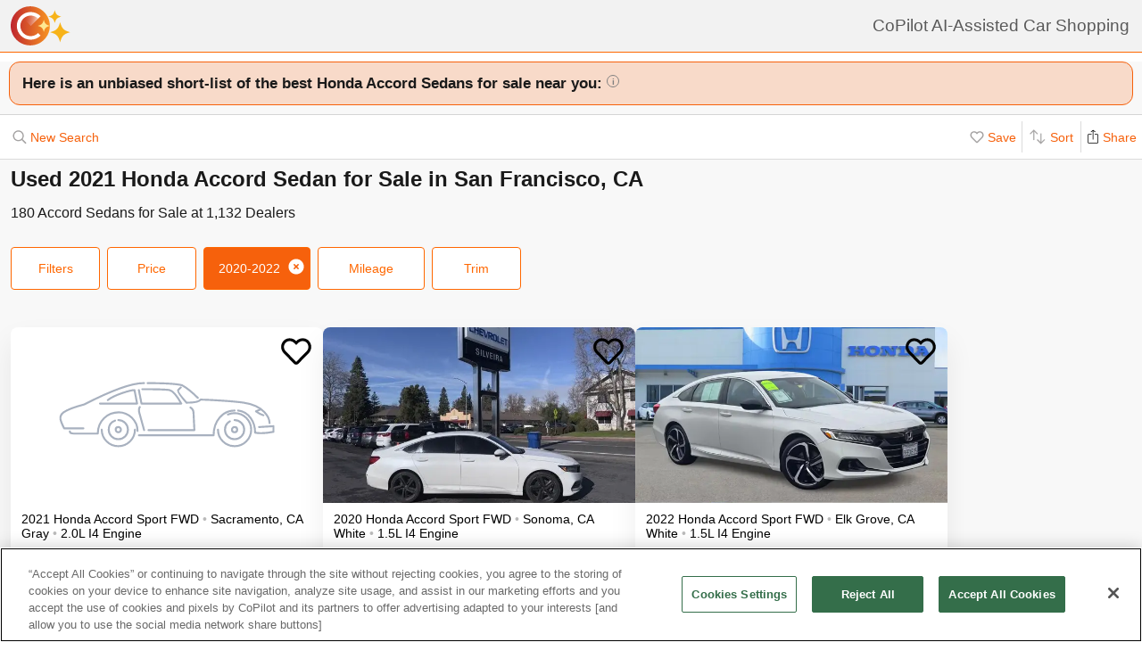

--- FILE ---
content_type: text/html; charset=UTF-8
request_url: https://www.copilotsearch.com/used-2021-honda-accord-sedan-san-francisco-ca/
body_size: 56268
content:
<!DOCTYPE html><html lang="en-US"><head><meta charSet="utf-8"/><meta name="viewport" content="width=device-width, initial-scale=1"/><title>Used 2021 Honda Accord Sedan for Sale in San Francisco, CA | AI-Assisted</title><meta name="description" content="Save up to $5,017 on 183 Accord Sedans – CoPilot searches every car at every dealer, ranking everything so you never miss out &amp; never overpay"/><meta property="og:image" content="https://www.copilotsearch.com/svg/icon-coming-soon.svg"/><meta property="og:image:width" content="640"/><meta property="og:image:height" content="480"/><meta property="og:title" content="Used 2021 Honda Accord Sedan for Sale in San Francisco, CA"/><meta property="og:type" content="website"/><meta property="og:description" content="Save up to $5,017 on 183 Accord Sedans – CoPilot searches every car at every dealer, ranking everything so you never miss out &amp; never overpay"/><link rel="canonical" href="https://www.copilotsearch.com/used-2021-honda-accord-sedan-san-francisco-ca/"/><script type="application/ld+json">{"@context":"https://schema.org","@type":"WebPage","name":"Used 2021 Honda Accord Sedan for Sale in San Francisco, CA","description":"Save up to $5,017 on 183 Accord Sedans – CoPilot searches every car at every dealer, ranking everything so you never miss out & never overpay","dateModified":"2026-01-24T08:40:17.918Z"}</script><link rel="preload" fetchpriority="high" as="image" href="https://www.copilotsearch.com/svg/icon-coming-soon.svg" type="image/jpg"/><link rel="preload" fetchpriority="high" as="image" href="https://images.copilotsearch.com/P-138911272.jpg" type="image/jpg"/><meta name="next-head-count" content="14"/><link rel="icon" type="image/png" href="/img/favicon/favicon-32x32.png"/><script>
(function(w,d,s,l,i){w[l]=w[l]||[];w[l].push({'gtm.start':
new Date().getTime(),event:'gtm.js'});var f=d.getElementsByTagName(s)[0],
j=d.createElement(s),dl=l!='dataLayer'?'&l='+l:'';j.async=true;j.src=
'https://www.googletagmanager.com/gtm.js?id='+i+dl;f.parentNode.insertBefore(j,f);
})(window,document,'script','dataLayer','GTM-PT827X7');
</script><script id="google-dataLayer-setup" defer="" strategy="afterInteractive">
window.dataLayer=window.dataLayer||[]; 
window.analytics={track:function(event,traits={}){dataLayer.push({event,...traits});}}
analytics.track('consent',{'wait_for_update':500});
</script><script src="https://cdn.cookielaw.org/consent/fab30c01-ec1a-4a28-8456-cb5debd05e7b/otSDKStub.js" type="text/javascript" charSet="UTF-8" data-domain-script="fab30c01-ec1a-4a28-8456-cb5debd05e7b" defer=""></script><script type="text/javascript">function OptanonWrapper() { }</script><noscript data-n-css=""></noscript><script defer="" nomodule="" src="https://www.copilotsearch.com/_batch4-assets/_next/static/chunks/polyfills-c67a75d1b6f99dc8.js"></script><script src="https://www.copilotsearch.com/_batch4-assets/_next/static/chunks/webpack-d0fab4fbb7b64fd5.js" defer=""></script><script src="https://www.copilotsearch.com/_batch4-assets/_next/static/chunks/framework-2c79e2a64abdb08b.js" defer=""></script><script src="https://www.copilotsearch.com/_batch4-assets/_next/static/chunks/main-1fa3b1fc0e31675d.js" defer=""></script><script src="https://www.copilotsearch.com/_batch4-assets/_next/static/chunks/pages/_app-78d9489fa22e941b.js" defer=""></script><script src="https://www.copilotsearch.com/_batch4-assets/_next/static/chunks/618-71a8a9dd0c645f62.js" defer=""></script><script src="https://www.copilotsearch.com/_batch4-assets/_next/static/chunks/945-cbdfccf2082dd35a.js" defer=""></script><script src="https://www.copilotsearch.com/_batch4-assets/_next/static/chunks/487-f2983c995093f0a6.js" defer=""></script><script src="https://www.copilotsearch.com/_batch4-assets/_next/static/chunks/938-10a357a82a8f4355.js" defer=""></script><script src="https://www.copilotsearch.com/_batch4-assets/_next/static/chunks/333-8091554af14e23aa.js" defer=""></script><script src="https://www.copilotsearch.com/_batch4-assets/_next/static/chunks/699-d34684ab79fd252d.js" defer=""></script><script src="https://www.copilotsearch.com/_batch4-assets/_next/static/chunks/144-da1bbe3f245810b3.js" defer=""></script><script src="https://www.copilotsearch.com/_batch4-assets/_next/static/chunks/pages/%5B...srp%5D-02cf4ed0c81a5580.js" defer=""></script><script src="https://www.copilotsearch.com/_batch4-assets/_next/static/static_build/_buildManifest.js" defer=""></script><script src="https://www.copilotsearch.com/_batch4-assets/_next/static/static_build/_ssgManifest.js" defer=""></script><style data-styled="" data-styled-version="5.3.6">*{box-sizing:border-box;}/*!sc*/
html{line-height:1.15;-webkit-text-size-adjust:100%;font-family:Helvetica,Arial,sans-serif;font-size:14px;}/*!sc*/
body{margin:0;}/*!sc*/
div#__next{position:relative;}/*!sc*/
main{display:block;}/*!sc*/
h1{font-size:2em;}/*!sc*/
h1,h2,h3{font-weight:600;}/*!sc*/
h1,h2,h3,h4,h5,h6,p,ul,ol{margin:0;padding:0;}/*!sc*/
ul,ol{list-style-type:none;}/*!sc*/
hr{height:0;overflow:visible;}/*!sc*/
pre{font-family:monospace,monospace;font-size:1em;}/*!sc*/
a{background-color:transparent;}/*!sc*/
abbr[title]{border-bottom:none;-webkit-text-decoration:underline;text-decoration:underline;-webkit-text-decoration:underline dotted;text-decoration:underline dotted;}/*!sc*/
b,strong{font-weight:bolder;}/*!sc*/
code,kbd,samp{font-family:monospace,monospace;font-size:1em;}/*!sc*/
small{font-size:80%;}/*!sc*/
sub,sup{font-size:75%;line-height:0;position:relative;vertical-align:baseline;}/*!sc*/
sub{bottom:-0.25em;}/*!sc*/
sup{top:-0.5em;}/*!sc*/
img{border-style:none;}/*!sc*/
button,input,optgroup,select,textarea{font-family:inherit;font-size:100%;line-height:1.15;margin:0;}/*!sc*/
button,input{overflow:visible;}/*!sc*/
button,select{text-transform:none;}/*!sc*/
button,[type="button"],[type="reset"],[type="submit"]{-webkit-appearance:button;}/*!sc*/
button::-moz-focus-inner,[type="button"]::-moz-focus-inner,[type="reset"]::-moz-focus-inner,[type="submit"]::-moz-focus-inner{border-style:none;padding:0;}/*!sc*/
button:-moz-focusring,[type="button"]:-moz-focusring,[type="reset"]:-moz-focusring,[type="submit"]:-moz-focusring{outline:1px dotted ButtonText;}/*!sc*/
table{width:100%;}/*!sc*/
fieldset{padding:0.35em 0.75em 0.625em;}/*!sc*/
legend{box-sizing:border-box;color:inherit;display:table;max-width:100%;padding:0;white-space:normal;}/*!sc*/
progress{vertical-align:baseline;}/*!sc*/
textarea{overflow:auto;}/*!sc*/
[type="checkbox"],[type="radio"]{box-sizing:border-box;padding:0;}/*!sc*/
[type="number"]::-webkit-inner-spin-button,[type="number"]::-webkit-outer-spin-button{height:auto;}/*!sc*/
[type="search"]{-webkit-appearance:textfield;outline-offset:-2px;}/*!sc*/
[type="search"]::-webkit-search-decoration{-webkit-appearance:none;}/*!sc*/
::-webkit-file-upload-button{-webkit-appearance:button;font:inherit;}/*!sc*/
details{display:block;}/*!sc*/
summary{display:list-item;}/*!sc*/
template{display:none;}/*!sc*/
[hidden]{display:none;}/*!sc*/
ul,li{list-style:none;padding:0;margin:0;}/*!sc*/
data-styled.g1[id="sc-global-hCKzTe1"]{content:"sc-global-hCKzTe1,"}/*!sc*/
@-webkit-keyframes react-loading-skeleton{100%{-webkit-transform:translateX(100%);-ms-transform:translateX(100%);transform:translateX(100%);}}/*!sc*/
@keyframes react-loading-skeleton{100%{-webkit-transform:translateX(100%);-ms-transform:translateX(100%);transform:translateX(100%);}}/*!sc*/
.react-loading-skeleton{--base-color:#e0e0e0;--highlight-color:#f5f5f5;--animation-duration:1.5s;--animation-direction:normal;--pseudo-element-display:block;background-color:var(--base-color);width:100%;border-radius:0.25rem;display:-webkit-inline-box;display:-webkit-inline-flex;display:-ms-inline-flexbox;display:inline-flex;line-height:1;position:relative;overflow:hidden;z-index:1;}/*!sc*/
.react-loading-skeleton::after{content:' ';display:var(--pseudo-element-display);position:absolute;top:0;left:0;right:0;height:100%;background-repeat:no-repeat;background-image:linear-gradient( 90deg, var(--base-color), var(--highlight-color), var(--base-color) );-webkit-transform:translateX(-100%);-ms-transform:translateX(-100%);transform:translateX(-100%);-webkit-animation-name:react-loading-skeleton;animation-name:react-loading-skeleton;-webkit-animation-direction:var(--animation-direction);animation-direction:var(--animation-direction);-webkit-animation-duration:var(--animation-duration);animation-duration:var(--animation-duration);-webkit-animation-timing-function:ease-in-out;animation-timing-function:ease-in-out;-webkit-animation-iteration-count:infinite;animation-iteration-count:infinite;}/*!sc*/
data-styled.g2[id="sc-global-bsJeBc1"]{content:"sc-global-bsJeBc1,"}/*!sc*/
.jbumYs{padding:7px 0;background-color:#F2F2F2;border-bottom:1px solid #FF6700;position:relative;}/*!sc*/
.jbumYs .share-btn{position:absolute;right:0;bottom:-27px;width:72px;}/*!sc*/
@media (min-width:769px){.jbumYs .share-btn{display:none;}}/*!sc*/
data-styled.g3[id="sc-62e76582-0"]{content:"jbumYs,"}/*!sc*/
.iWRMTb{line-height:44px;text-indent:9999em;text-indent:initial;margin:0;min-width:100px;background:url('/svg/copilot-logo-sparkle.svg') no-repeat 12px;background-size:contain;font-size:19px;font-weight:normal;white-space:nowrap;overflow-x:hidden;padding-left:80px;margin-right:14px;}/*!sc*/
@media (max-width:400px){.iWRMTb{font-size:16px;margin-right:10px;}}/*!sc*/
@media (max-width:350px){.iWRMTb{font-size:14px;}}/*!sc*/
data-styled.g4[id="sc-62e76582-1"]{content:"iWRMTb,"}/*!sc*/
.fLrOCO{text-align:right;-webkit-text-decoration:none;text-decoration:none;color:#595959;}/*!sc*/
data-styled.g7[id="sc-62e76582-4"]{content:"fLrOCO,"}/*!sc*/
.IAHNz{border-top:1px solid #FF6700;background:white;}/*!sc*/
.IAHNz > p{text-align:center;color:#b0b0b0;font-style:italic;padding:12px;}/*!sc*/
data-styled.g10[id="sc-d561b5e7-0"]{content:"IAHNz,"}/*!sc*/
.ffcGyA{background:#F8F8F8;margin:auto;overflow-x:hidden;background-color:#FFFFFF;}/*!sc*/
data-styled.g12[id="sc-2ea0bc1e-0"]{content:"ffcGyA,"}/*!sc*/
.kQlHov{position:relative;box-sizing:border-box;display:inline-block;vertical-align:top;width:100%;font-weight:600;height:48px;cursor:pointer;border-radius:8px;-webkit-transition:opacity 0.1s,-webkit-transform ease-in 0.1s;-webkit-transition:opacity 0.1s,transform ease-in 0.1s;transition:opacity 0.1s,transform ease-in 0.1s;-webkit-user-select:none;-moz-user-select:none;-ms-user-select:none;user-select:none;}/*!sc*/
.kQlHov.secondary{background:white;border:1px solid #FF6700;}/*!sc*/
.kQlHov.secondary > div > div{color:#FF6700;}/*!sc*/
.kQlHov.primary{background:#FF6700;border:1px solid #FF6700;}/*!sc*/
.kQlHov.primary > div > div{color:white;}/*!sc*/
.kQlHov.mobile-filter{display:inline-block;font-size:14px;font-weight:400;width:initial;height:initial;padding:8px 16px;text-align:center;color:#595959;-webkit-text-decoration:none;text-decoration:none;background:white;border-radius:4px;border:1px solid #DBDBDB;margin-right:8px;cursor:pointer;}/*!sc*/
.kQlHov.mobile-filter.orange{border:1px solid #FF6700;color:#FF6700;}/*!sc*/
.kQlHov[disabled]{cursor:default;opacity:0.25;}/*!sc*/
data-styled.g13[id="sc-adc553bf-0"]{content:"kQlHov,"}/*!sc*/
.fRajLf{display:table;width:100%;height:100%;}/*!sc*/
data-styled.g14[id="sc-adc553bf-1"]{content:"fRajLf,"}/*!sc*/
.eGRukq{display:table-cell;width:100%;height:100%;text-align:center;vertical-align:middle;}/*!sc*/
data-styled.g15[id="sc-adc553bf-2"]{content:"eGRukq,"}/*!sc*/
.lqLwK{overflow-y:initial;}/*!sc*/
data-styled.g48[id="sc-59502040-1"]{content:"lqLwK,"}/*!sc*/
.bjHKbU{overflow-x:initial;}/*!sc*/
@media (min-width:768px){.bjHKbU{max-width:100%;overflow-x:scroll;}}/*!sc*/
data-styled.g49[id="sc-59502040-2"]{content:"bjHKbU,"}/*!sc*/
.llPEof{position:absolute;right:10px;top:10px;}/*!sc*/
data-styled.g50[id="sc-59502040-3"]{content:"llPEof,"}/*!sc*/
.eSomXa{padding:8px;}/*!sc*/
.eSomXa span{display:block;font-size:18px;color:#1A1A1A;width:100%;padding:none;position:relative;padding:13px 16px 13px 0px;cursor:pointer;}/*!sc*/
.eSomXa span:not(:last-child){border-bottom:1px solid #e0e0e0;}/*!sc*/
.eSomXa span + span{border-top:1px solid #e0e0e0;}/*!sc*/
.eSomXa .disabled{opacity:0.25;cursor:default;}/*!sc*/
data-styled.g51[id="sc-59502040-4"]{content:"eSomXa,"}/*!sc*/
.hndJZg{cursor:pointer;color:#FF6700;display:block;}/*!sc*/
.caCIgN{cursor:pointer;color:#595959;display:block;}/*!sc*/
data-styled.g52[id="sc-6318c6a6-0"]{content:"hndJZg,caCIgN,"}/*!sc*/
.eBBFar{background-color:#fff;padding:24px 12px;border-top:1px solid rgba(0,0,0,0.14);border-bottom:1px solid rgba(0,0,0,0.14);}/*!sc*/
data-styled.g54[id="sc-31ccac7c-1"]{content:"eBBFar,"}/*!sc*/
.bqiClR{display:-webkit-box;display:-webkit-flex;display:-ms-flexbox;display:flex;-webkit-flex-wrap:wrap;-ms-flex-wrap:wrap;flex-wrap:wrap;-webkit-flex-direction:column;-ms-flex-direction:column;flex-direction:column;}/*!sc*/
.bqiClR > a+a{border-top:1px solid #E3E3E3;}/*!sc*/
@media (min-width:768px){.bqiClR{-webkit-flex-direction:row;-ms-flex-direction:row;flex-direction:row;gap:13px;}}/*!sc*/
data-styled.g55[id="sc-31ccac7c-2"]{content:"bqiClR,"}/*!sc*/
.fJPUuY{background-color:#fff;border-radius:14px;}/*!sc*/
@media (min-width:768px){.fJPUuY{border:none;box-shadow:none;}}/*!sc*/
data-styled.g56[id="sc-31ccac7c-3"]{content:"fJPUuY,"}/*!sc*/
.fZQa-DH{margin-bottom:5px;}/*!sc*/
data-styled.g57[id="sc-31ccac7c-4"]{content:"fZQa-DH,"}/*!sc*/
.hAlwOZ{color:rgba(0,0,0,0.65);font-size:14px;}/*!sc*/
data-styled.g58[id="sc-31ccac7c-5"]{content:"hAlwOZ,"}/*!sc*/
.cKUzWr{display:-webkit-box;display:-webkit-flex;display:-ms-flexbox;display:flex;padding:12px 0;gap:10px;margin:0 16px;cursor:pointer;-webkit-text-decoration:none;text-decoration:none;color:#1A1A1A;}/*!sc*/
@media (min-width:768px){.cKUzWr{width:calc(50% - 13px);margin:0;border:1px solid #E3E3E3;border-radius:8px;padding:12px 10px;}}/*!sc*/
data-styled.g59[id="sc-31ccac7c-6"]{content:"cKUzWr,"}/*!sc*/
.cyrjDF{-webkit-flex:1;-ms-flex:1;flex:1;display:-webkit-box;display:-webkit-flex;display:-ms-flexbox;display:flex;-webkit-box-pack:end;-webkit-justify-content:flex-end;-ms-flex-pack:end;justify-content:flex-end;}/*!sc*/
data-styled.g60[id="sc-31ccac7c-7"]{content:"cyrjDF,"}/*!sc*/
.iOBofc{display:-webkit-box;display:-webkit-flex;display:-ms-flexbox;display:flex;}/*!sc*/
.iOBofc *+*:before{content:'›';display:inline-block;margin:0 8px;font-size:18px;}/*!sc*/
.iOBofc a:last-child,.iOBofc span:last-child{font-weight:600;}/*!sc*/
data-styled.g121[id="sc-b1183de7-0"]{content:"iOBofc,"}/*!sc*/
.fnrlIr{font-size:14px;color:rgba(26,26,26,0.65);display:-webkit-box;display:-webkit-flex;display:-ms-flexbox;display:flex;-webkit-align-items:center;-webkit-box-align:center;-ms-flex-align:center;align-items:center;-webkit-text-decoration:none;text-decoration:none;}/*!sc*/
@media (min-width:768px){.fnrlIr{font-size:18px;}}/*!sc*/
data-styled.g122[id="sc-b1183de7-1"]{content:"fnrlIr,"}/*!sc*/
.eBamFo{position:absolute;width:324px;left:calc(50% - (324px / 2));top:42px;padding:24px 21px;background:white;z-index:2;border-radius:8px 8px 8px 0;box-shadow:0 0 0 9999px rgba(0,0,0,0.5);}/*!sc*/
.eBamFo h2{font-size:20px;}/*!sc*/
.eBamFo p{font-size:16px;line-height:22px;color:#333333;margin:12px 0;}/*!sc*/
data-styled.g135[id="sc-42e2693-0"]{content:"eBamFo,"}/*!sc*/
.bpgwLx{margin:12px;border:1px solid #E5E5E5;border-top:none;border-radius:0 0 8px 8px;position:relative;height:235px;}/*!sc*/
data-styled.g138[id="sc-16ca639d-0"]{content:"bpgwLx,"}/*!sc*/
.bcgnOY{text-align:center;padding:14px 0;background:#19AF2D;border-radius:8px 8px 0 0;font-weight:600;font-size:18px;color:white;}/*!sc*/
data-styled.g139[id="sc-16ca639d-1"]{content:"bcgnOY,"}/*!sc*/
.MVLek{padding:0;text-align:left;display:-webkit-box;display:-webkit-flex;display:-ms-flexbox;display:flex;-webkit-align-items:center;-webkit-box-align:center;-ms-flex-align:center;align-items:center;}/*!sc*/
data-styled.g140[id="sc-16ca639d-2"]{content:"MVLek,"}/*!sc*/
.kkdhGj{margin:12px 0 12px 16px;padding:0 8px 0 0;border-right:1px solid #ffffff73;font-size:28px;}/*!sc*/
data-styled.g141[id="sc-16ca639d-3"]{content:"kkdhGj,"}/*!sc*/
.bytzjr{margin:0 10px;font-size:16px;}/*!sc*/
data-styled.g142[id="sc-16ca639d-4"]{content:"bytzjr,"}/*!sc*/
.iuWOPz{font-size:18px;font-weight:400;padding:12px 0 0 12px;}/*!sc*/
data-styled.g143[id="sc-16ca639d-5"]{content:"iuWOPz,"}/*!sc*/
.gTgGtz{padding-bottom:10px;}/*!sc*/
data-styled.g144[id="sc-16ca639d-6"]{content:"gTgGtz,"}/*!sc*/
.OWxmn{width:100%;height:100%;object-fit:cover;object-position:center;}/*!sc*/
data-styled.g145[id="sc-c9c476ab-0"]{content:"OWxmn,"}/*!sc*/
.hkiDJY{display:-webkit-inline-box;display:-webkit-inline-flex;display:-ms-inline-flexbox;display:inline-flex;-webkit-box-pack:center;-webkit-justify-content:center;-ms-flex-pack:center;justify-content:center;-webkit-align-items:center;-webkit-box-align:center;-ms-flex-align:center;align-items:center;width:24px;height:24px;border-radius:24px;box-sizing:border-box;border:1px solid black;}/*!sc*/
data-styled.g146[id="sc-bdb9b215-0"]{content:"hkiDJY,"}/*!sc*/
.jBsWgC{font-size:14px;list-style-type:none;padding:12px 8px 16px 12px;}/*!sc*/
data-styled.g147[id="sc-99030f28-0"]{content:"jBsWgC,"}/*!sc*/
.jLLjL{display:-webkit-box;display:-webkit-flex;display:-ms-flexbox;display:flex;}/*!sc*/
.sc-99030f28-1 + .sc-99030f28-1{margin-top:8px;}/*!sc*/
data-styled.g148[id="sc-99030f28-1"]{content:"jLLjL,"}/*!sc*/
.coNCTB .react-loading-skeleton{width:24px;height:24px;}/*!sc*/
data-styled.g149[id="sc-99030f28-2"]{content:"coNCTB,"}/*!sc*/
.icNeCo{width:100%;padding:4px 0 0 12px;white-space:nowrap;text-overflow:ellipsis;overflow-x:hidden;}/*!sc*/
.icNeCo .react-loading-skeleton{width:50%;}/*!sc*/
data-styled.g150[id="sc-99030f28-3"]{content:"icNeCo,"}/*!sc*/
.dDNzSW{border:none;border-top:1px solid rgba(229,229,229,1);margin:0 12px;}/*!sc*/
data-styled.g152[id="sc-99030f28-5"]{content:"dDNzSW,"}/*!sc*/
.felayl{position:relative;height:180px;}/*!sc*/
data-styled.g155[id="sc-99030f28-8"]{content:"felayl,"}/*!sc*/
.BvPwg{position:relative;margin:0 14px 14px 14px;border-radius:12px;border:1px solid #D8D8D8;background:#FFF;box-shadow:0px 4px 27px -1px rgba(0,0,0,0.15);padding:14px;}/*!sc*/
.BvPwg .vehicle-analysis-list{padding:0;}/*!sc*/
.BvPwg .insights-container{height:150px;}/*!sc*/
.BvPwg h5{font-weight:normal;font-size:16px;margin:16px 0 12px 0;}/*!sc*/
.BvPwg hr{display:none;}/*!sc*/
.BvPwg .reasons-summary{border-top:1px solid #E5E5E5;border-bottom:1px solid #E5E5E5;font-size:12px;position:initial;padding:4px 0;}/*!sc*/
.BvPwg .reasons-summary svg{position:relative;top:-3px;}/*!sc*/
@media (min-width:501px){.BvPwg .reasons-summary{font-weight:bold;padding:8px 0;font-size:14px;}}/*!sc*/
data-styled.g157[id="sc-b8ef067a-0"]{content:"BvPwg,"}/*!sc*/
.kKddWY{position:relative;background:rgba(246,97,12,0.20);padding:14px;font-size:18px;font-weight:bold;margin:-14px -14px 0 -14px;border-radius:12px 12px 0 0;}/*!sc*/
.kKddWY svg{position:absolute;top:4px;right:-17px;height:40px;}/*!sc*/
data-styled.g158[id="sc-b8ef067a-1"]{content:"kKddWY,"}/*!sc*/
.juUXvN{display:-webkit-box;display:-webkit-flex;display:-ms-flexbox;display:flex;-webkit-flex-wrap:wrap;-ms-flex-wrap:wrap;flex-wrap:wrap;width:100%;}/*!sc*/
data-styled.g160[id="sc-b8ef067a-3"]{content:"juUXvN,"}/*!sc*/
.dyfgIv{width:50%;}/*!sc*/
@media (max-width:500px){.dyfgIv{width:100%;}}/*!sc*/
data-styled.g161[id="sc-b8ef067a-4"]{content:"dyfgIv,"}/*!sc*/
.ehVrdm{padding-left:0;}/*!sc*/
data-styled.g162[id="sc-b8ef067a-5"]{content:"ehVrdm,"}/*!sc*/
.kaFWRC{position:relative;width:100%;padding-bottom:56.25%;}/*!sc*/
data-styled.g163[id="sc-b8ef067a-6"]{content:"kaFWRC,"}/*!sc*/
.jFbaJL{position:absolute;width:100%;height:100%;border-radius:8px;border-bottom-right-radius:0;border-bottom-left-radius:0;}/*!sc*/
.jFbaJL .react-loading-skeleton{height:100%;}/*!sc*/
data-styled.g164[id="sc-b8ef067a-7"]{content:"jFbaJL,"}/*!sc*/
.cOugUl{position:absolute;top:8px;left:8px;background:rgba(0,0,0,0.7);color:white;border-radius:6px;padding:5px 10px;font-size:14px;}/*!sc*/
data-styled.g166[id="sc-b8ef067a-9"]{content:"cOugUl,"}/*!sc*/
.BMWsC{margin:10px 0px 10px 0px;}/*!sc*/
@media (min-width:501px){.BMWsC{margin:20px 0 0 14px;}}/*!sc*/
data-styled.g167[id="sc-b8ef067a-10"]{content:"BMWsC,"}/*!sc*/
.kJJYTH{font-size:14px;line-height:1.8em;min-height:calc(1 * 1.15em);max-height:calc(4 * 1.15em);overflow-y:hidden;}/*!sc*/
@media (min-width:501px){.kJJYTH{font-size:24px;line-height:1em;}}/*!sc*/
data-styled.g168[id="sc-b8ef067a-11"]{content:"kJJYTH,"}/*!sc*/
.fZZj{font-size:14px;line-height:1.8em;font-weight:600;}/*!sc*/
.fZZj .react-loading-skeleton{height:calc(1.15 * 16px);}/*!sc*/
@media (min-width:501px){.fZZj{font-size:20px;}}/*!sc*/
data-styled.g169[id="sc-b8ef067a-12"]{content:"fZZj,"}/*!sc*/
.byaRSe{color:rgba(26,26,26,0.3);}/*!sc*/
data-styled.g174[id="sc-b8ef067a-17"]{content:"byaRSe,"}/*!sc*/
.khTOsM{position:absolute;right:14px;bottom:14px;}/*!sc*/
data-styled.g177[id="sc-b8ef067a-20"]{content:"khTOsM,"}/*!sc*/
.byJKQo{margin-bottom:20px;font-size:14px;}/*!sc*/
.byJKQo h2{margin-bottom:8px;}/*!sc*/
.byJKQo .statblock-seemoreline{position:relative;margin-bottom:14px;}/*!sc*/
.byJKQo .statblock-seemoreline .sc-b8ef067a-20{bottom:0px;right:0;background:white;padding-left:4px;}/*!sc*/
data-styled.g180[id="sc-b8ef067a-23"]{content:"byJKQo,"}/*!sc*/
.iKPGJ{cursor:pointer;-webkit-text-decoration:underline;text-decoration:underline;color:#FF6700;}/*!sc*/
data-styled.g183[id="sc-b8ef067a-26"]{content:"iKPGJ,"}/*!sc*/
.bFVJeU{padding:14px 2px;}/*!sc*/
data-styled.g184[id="sc-b8ef067a-27"]{content:"bFVJeU,"}/*!sc*/
@media (min-width:501px){.fXPQKJ{display:none;}}/*!sc*/
data-styled.g185[id="sc-b8ef067a-28"]{content:"fXPQKJ,"}/*!sc*/
@media (max-width:500px){.dwvREL{display:none;}}/*!sc*/
data-styled.g186[id="sc-b8ef067a-29"]{content:"dwvREL,"}/*!sc*/
.dZRbbH{width:calc(100% - 40px);height:calc(100% - 40px);border-radius:16px;position:fixed;max-height:100vh;overflow-y:scroll;overflow-x:hidden;top:20px;left:20px;color:#1a1a1a;background:#F5F5F5;padding:0;}/*!sc*/
@media (min-width:700px){.dZRbbH{max-width:700px;left:calc(50% - (700px / 2));}}/*!sc*/
.dZRbbH{margin:0;}/*!sc*/
.dZRbbH > h2{padding:6px 14px;display:-webkit-box;display:-webkit-flex;display:-ms-flexbox;display:flex;-webkit-box-pack:justify;-webkit-justify-content:space-between;-ms-flex-pack:justify;justify-content:space-between;}/*!sc*/
.dZRbbH .primary{font-weight:normal;font-size:14px;width:84px;height:28px;}/*!sc*/
.dZRbbH .primary svg{position:relative;top:2px;}/*!sc*/
data-styled.g187[id="sc-b187d37b-0"]{content:"dZRbbH,"}/*!sc*/
.hDYhBc{display:-webkit-inline-box;display:-webkit-inline-flex;display:-ms-inline-flexbox;display:inline-flex;width:100%;height:44px;}/*!sc*/
@media (min-width:768px){.hDYhBc{width:350px;}}/*!sc*/
data-styled.g188[id="sc-4c857de-0"]{content:"hDYhBc,"}/*!sc*/
.dWKINc{cursor:pointer;min-width:36px;height:44px;background-color:#fff;border:0.5px solid rgba(0,0,0,0.14);margin-left:-1px;display:-webkit-box;display:-webkit-flex;display:-ms-flexbox;display:flex;-webkit-box-pack:center;-webkit-justify-content:center;-ms-flex-pack:center;justify-content:center;-webkit-align-items:center;-webkit-box-align:center;-ms-flex-align:center;align-items:center;font-size:16px;-webkit-text-decoration:none;text-decoration:none;color:#333333;background-color:#BBBBBB cursor:default;pointer-events:none;}/*!sc*/
.dWKINc.left{border-radius:6px 0 0 6px;}/*!sc*/
.dWKINc.right{border-radius:0 6px 6px 0;}/*!sc*/
.eaewt{cursor:pointer;min-width:36px;height:44px;background-color:#fff;border:0.5px solid rgba(0,0,0,0.14);margin-left:-1px;display:-webkit-box;display:-webkit-flex;display:-ms-flexbox;display:flex;-webkit-box-pack:center;-webkit-justify-content:center;-ms-flex-pack:center;justify-content:center;-webkit-align-items:center;-webkit-box-align:center;-ms-flex-align:center;align-items:center;font-size:16px;-webkit-text-decoration:none;text-decoration:none;color:#333333;}/*!sc*/
.eaewt.left{border-radius:6px 0 0 6px;}/*!sc*/
.eaewt.right{border-radius:0 6px 6px 0;}/*!sc*/
data-styled.g189[id="sc-4c857de-1"]{content:"dWKINc,eaewt,"}/*!sc*/
.ghLRmz{width:100%;text-align:center;line-height:44px;height:44px;background-color:#fff;border-top:0.5px solid rgba(0,0,0,0.14);border-bottom:0.5px solid rgba(0,0,0,0.14);}/*!sc*/
data-styled.g190[id="sc-4c857de-2"]{content:"ghLRmz,"}/*!sc*/
.dcLnYz{fill:#BBBBBB;-webkit-transform:rotate(180deg);-ms-transform:rotate(180deg);transform:rotate(180deg);}/*!sc*/
.eNqHOk{fill:#FF6700;}/*!sc*/
data-styled.g191[id="sc-4c857de-3"]{content:"dcLnYz,eNqHOk,"}/*!sc*/
.bSMWCu{display:block;-webkit-text-decoration:none;text-decoration:none;color:#000;border-radius:8px;overflow:hidden;background:white;box-shadow:0px 16px 32px rgba(0,0,0,0.07);cursor:pointer;}/*!sc*/
@media (min-width:768px){.bSMWCu{width:350px;}}/*!sc*/
data-styled.g195[id="sc-6cf5939d-0"]{content:"bSMWCu,"}/*!sc*/
.eCFUWe{padding-left:0;}/*!sc*/
data-styled.g196[id="sc-6cf5939d-1"]{content:"eCFUWe,"}/*!sc*/
.kPoPPG{position:relative;width:100%;padding-bottom:56.25%;}/*!sc*/
data-styled.g197[id="sc-6cf5939d-2"]{content:"kPoPPG,"}/*!sc*/
.jBvfyT{position:absolute;width:100%;height:100%;border-radius:8px;border-bottom-right-radius:0;border-bottom-left-radius:0;}/*!sc*/
.jBvfyT .react-loading-skeleton{height:100%;}/*!sc*/
data-styled.g198[id="sc-6cf5939d-3"]{content:"jBvfyT,"}/*!sc*/
.hQiDZh{width:68px;height:100%;position:absolute;top:0;left:0;background:rgba(0,0,0,0.8);font-size:40px;font-weight:700;color:#FF6700;text-align:center;display:-webkit-box;display:-webkit-flex;display:-ms-flexbox;display:flex;-webkit-box-pack:center;-webkit-justify-content:center;-ms-flex-pack:center;justify-content:center;-webkit-align-items:center;-webkit-box-align:center;-ms-flex-align:center;align-items:center;}/*!sc*/
data-styled.g199[id="sc-6cf5939d-4"]{content:"hQiDZh,"}/*!sc*/
.iHGFqN{position:absolute;top:8px;left:8px;background:rgba(0,0,0,0.7);color:white;border-radius:6px;padding:5px 10px;font-size:14px;}/*!sc*/
data-styled.g200[id="sc-6cf5939d-5"]{content:"iHGFqN,"}/*!sc*/
.gQdKiM{margin:10px 8px 10px 12px;}/*!sc*/
data-styled.g201[id="sc-6cf5939d-6"]{content:"gQdKiM,"}/*!sc*/
.ioOzgX{font-size:14px;margin-bottom:10px;line-height:1.15em;min-height:3.45em;max-height:3.45em;overflow-y:hidden;}/*!sc*/
data-styled.g202[id="sc-6cf5939d-7"]{content:"ioOzgX,"}/*!sc*/
.gedvvG{position:relative;font-size:16px;font-weight:600;}/*!sc*/
.gedvvG .react-loading-skeleton{height:calc(1.15 * 16px);}/*!sc*/
data-styled.g203[id="sc-6cf5939d-8"]{content:"gedvvG,"}/*!sc*/
.iwWPJm{color:rgba(26,26,26,0.3);}/*!sc*/
data-styled.g208[id="sc-6cf5939d-13"]{content:"iwWPJm,"}/*!sc*/
.gUhJON{margin:0 12px 12px 12px;}/*!sc*/
.gUhJON .react-loading-skeleton{height:46px;border-radius:8px;}/*!sc*/
data-styled.g210[id="sc-6cf5939d-15"]{content:"gUhJON,"}/*!sc*/
.mVXTq{display:inline-block;font-size:24px;-webkit-letter-spacing:-2px;-moz-letter-spacing:-2px;-ms-letter-spacing:-2px;letter-spacing:-2px;position:absolute;right:10px;top:-8px;padding:4px 10px 0px 10px;cursor:pointer;}/*!sc*/
data-styled.g214[id="sc-6cf5939d-19"]{content:"mVXTq,"}/*!sc*/
.bzLKNc{position:absolute;top:12px;right:12px;width:36px;height:36px;}/*!sc*/
.bzLKNc > svg{width:100%;height:100%;}/*!sc*/
data-styled.g215[id="sc-6cf5939d-20"]{content:"bzLKNc,"}/*!sc*/
.eqfSnv{gap:12px;padding:12px;margin-bottom:16px;background:#F8F8F8;display:-webkit-box;display:-webkit-flex;display:-ms-flexbox;display:flex;-webkit-flex-wrap:wrap;-ms-flex-wrap:wrap;flex-wrap:wrap;-webkit-align-items:flex-start;-webkit-box-align:flex-start;-ms-flex-align:flex-start;align-items:flex-start;-webkit-flex-direction:row;-ms-flex-direction:row;flex-direction:row;max-width:1460px;}/*!sc*/
.eqfSnv .banner-slot{display:none;}/*!sc*/
@media (max-width:767px){.eqfSnv{width:100%;}.eqfSnv > *{width:100%;}.eqfSnv .banner-slot-2,.eqfSnv .banner-slot-6,.eqfSnv .banner-slot-10,.eqfSnv .banner-slot-14{display:block;}}/*!sc*/
@media (min-width:768px) and (max-width:1097px){.eqfSnv{width:736px;}.eqfSnv .banner-slot-2,.eqfSnv .banner-slot-4,.eqfSnv .banner-slot-8,.eqfSnv .banner-slot-12{display:block;}}/*!sc*/
@media (min-width:1098px) and (max-width:1779px){.eqfSnv{width:1098px;}.eqfSnv .banner-slot-3,.eqfSnv .banner-slot-6,.eqfSnv .banner-slot-12,.eqfSnv .banner-slot-15{display:block;}}/*!sc*/
@media (min-width:1780px){.eqfSnv{width:1460px;}.eqfSnv .banner-slot-4,.eqfSnv .banner-slot-8,.eqfSnv .banner-slot-12,.eqfSnv .banner-slot-16{display:block;}}/*!sc*/
data-styled.g221[id="sc-334a5ad7-0"]{content:"eqfSnv,"}/*!sc*/
.hJnGCt{position:absolute;top:0;left:0;width:100%;height:100%;}/*!sc*/
data-styled.g223[id="sc-334a5ad7-2"]{content:"hJnGCt,"}/*!sc*/
.hKWjCh{border-radius:12px;border:1px solid #F6610C;background:rgba(246,97,12,0.20);padding:14px 6px 14px 14px;font-size:17px;color:#1a1a1a;margin-bottom:12px;font-weight:bold;margin:10px 0;}/*!sc*/
data-styled.g337[id="sc-6e6e0923-0"]{content:"hKWjCh,"}/*!sc*/
.fCWXPj{display:-webkit-box;display:-webkit-flex;display:-ms-flexbox;display:flex;-webkit-box-pack:center;-webkit-justify-content:center;-ms-flex-pack:center;justify-content:center;-webkit-flex-direction:row-reverse;-ms-flex-direction:row-reverse;flex-direction:row-reverse;}/*!sc*/
data-styled.g338[id="sc-dceed3b6-0"]{content:"fCWXPj,"}/*!sc*/
.kZjaBC{padding-bottom:50px;background:#F8F8F8;width:100%;max-width:1460px;display:block;}/*!sc*/
data-styled.g339[id="sc-dceed3b6-1"]{content:"kZjaBC,"}/*!sc*/
.jbVJXa{font-size:20px;padding:14px 0 16px;}/*!sc*/
@media (min-width:768px){.jbVJXa{font-size:24px;}}/*!sc*/
data-styled.g342[id="sc-dceed3b6-4"]{content:"jbVJXa,"}/*!sc*/
.jMHcVA{display:-webkit-box;display:-webkit-flex;display:-ms-flexbox;display:flex;-webkit-box-pack:center;-webkit-justify-content:center;-ms-flex-pack:center;justify-content:center;padding:16px 0px;}/*!sc*/
@media (min-width:768px){.jMHcVA{-webkit-box-pack:end;-webkit-justify-content:flex-end;-ms-flex-pack:end;justify-content:flex-end;-webkit-order:2;-ms-flex-order:2;order:2;padding:16px;}}/*!sc*/
data-styled.g347[id="sc-dceed3b6-9"]{content:"jMHcVA,"}/*!sc*/
.cVsNEP{font-size:16px;padding-bottom:5px;}/*!sc*/
data-styled.g349[id="sc-dceed3b6-11"]{content:"cVsNEP,"}/*!sc*/
.dbagEM{margin:0 12px;color:#1a1a1a;}/*!sc*/
@media(max-width:1439px){.dbagEM{padding-bottom:24px;margin-top:-6px;}}/*!sc*/
@media(max-width:767px){.dbagEM>p{font-size:15px;}}/*!sc*/
data-styled.g350[id="sc-dceed3b6-12"]{content:"dbagEM,"}/*!sc*/
.sJXno{position:absolute;top:0;left:0;width:100%;height:100%;}/*!sc*/
data-styled.g352[id="sc-dceed3b6-14"]{content:"sJXno,"}/*!sc*/
.kqpsYj{display:-webkit-box;display:-webkit-flex;display:-ms-flexbox;display:flex;-webkit-flex-direction:column;-ms-flex-direction:column;flex-direction:column;margin:0 16px 16px;}/*!sc*/
@media (min-width:768px){.kqpsYj{-webkit-flex-direction:row;-ms-flex-direction:row;flex-direction:row;-webkit-box-pack:justify;-webkit-justify-content:space-between;-ms-flex-pack:justify;justify-content:space-between;}}/*!sc*/
data-styled.g353[id="sc-dceed3b6-15"]{content:"kqpsYj,"}/*!sc*/
@media (min-width:768px){.ifyWDT{-webkit-order:1;-ms-flex-order:1;order:1;}}/*!sc*/
data-styled.g354[id="sc-dceed3b6-16"]{content:"ifyWDT,"}/*!sc*/
.eXdAuT{-webkit-box-pack:justify;-webkit-justify-content:space-between;-ms-flex-pack:justify;justify-content:space-between;padding:0 12px;height:48px;display:-webkit-box;display:-webkit-flex;display:-ms-flexbox;display:flex;}/*!sc*/
@media (min-width:1440px){.eXdAuT{-webkit-box-pack:end;-webkit-justify-content:flex-end;-ms-flex-pack:end;justify-content:flex-end;}}/*!sc*/
data-styled.g355[id="sc-dceed3b6-17"]{content:"eXdAuT,"}/*!sc*/
.cCSRcM{display:-webkit-box;display:-webkit-flex;display:-ms-flexbox;display:flex;overflow:auto;}/*!sc*/
.cCSRcM::-webkit-scrollbar{display:none;}/*!sc*/
.cCSRcM .active{background-color:#F6610C;color:#FFFFFF;}/*!sc*/
data-styled.g356[id="sc-dceed3b6-18"]{content:"cCSRcM,"}/*!sc*/
.hdNJnw{display:block;text-align:right;color:#626262;margin:20px 32px;}/*!sc*/
data-styled.g357[id="sc-dceed3b6-19"]{content:"hdNJnw,"}/*!sc*/
.dHEqaj{width:100%;height:50px;-webkit-align-items:center;-webkit-box-align:center;-ms-flex-align:center;align-items:center;-webkit-box-pack:end;-webkit-justify-content:flex-end;-ms-flex-pack:end;justify-content:flex-end;border-bottom:1px solid rgba(0,0,0,0.14);position:relative;display:-webkit-box;display:-webkit-flex;display:-ms-flexbox;display:flex;}/*!sc*/
@media (min-width:1440px){.dHEqaj{display:none;}}/*!sc*/
data-styled.g361[id="sc-dceed3b6-23"]{content:"dHEqaj,"}/*!sc*/
.eDCQpu{height:35px;width:1px;background-color:rgba(0,0,0,0.14);display:-webkit-box;display:-webkit-flex;display:-ms-flexbox;display:flex;}/*!sc*/
@media (min-width:1440px){.eDCQpu{display:none;}}/*!sc*/
data-styled.g362[id="sc-dceed3b6-24"]{content:"eDCQpu,"}/*!sc*/
.gidiYp{display:-webkit-box;display:-webkit-flex;display:-ms-flexbox;display:flex;-webkit-align-items:center;-webkit-box-align:center;-ms-flex-align:center;align-items:center;width:75px;cursor:pointer;-webkit-box-pack:space-evenly;-webkit-justify-content:space-evenly;-ms-flex-pack:space-evenly;justify-content:space-evenly;color:#F6610C;position:relative;padding:0 6px;}/*!sc*/
data-styled.g363[id="sc-dceed3b6-25"]{content:"gidiYp,"}/*!sc*/
.idnHGd{min-height:20px;height:20px;margin-top:10px;-webkit-align-items:center;-webkit-box-align:center;-ms-flex-align:center;align-items:center;display:-webkit-box;display:-webkit-flex;display:-ms-flexbox;display:flex;}/*!sc*/
@media (min-width:1440px){.idnHGd{display:none;}}/*!sc*/
data-styled.g365[id="sc-dceed3b6-27"]{content:"idnHGd,"}/*!sc*/
.hKXxcI{position:relative;-webkit-align-items:center;-webkit-box-align:center;-ms-flex-align:center;align-items:center;display:-webkit-box;display:-webkit-flex;display:-ms-flexbox;display:flex;-webkit-box-pack:center;-webkit-justify-content:center;-ms-flex-pack:center;justify-content:center;min-width:100px;min-height:48px;color:#FF6700;width:-webkit-fit-content;width:-moz-fit-content;width:fit-content;font-size:14px;font-weight:400;height:initial;padding:8px 16px;text-align:center;-webkit-text-decoration:none;text-decoration:none;background:white;border-radius:4px;border:1px solid #FF6700;margin-right:8px;cursor:pointer;}/*!sc*/
.hKXxcI .clear-btn{height:100%;width:25%;border-radius:unset;position:absolute;right:0px;}/*!sc*/
.hKXxbu{position:relative;-webkit-align-items:center;-webkit-box-align:center;-ms-flex-align:center;align-items:center;display:-webkit-box;display:-webkit-flex;display:-ms-flexbox;display:flex;-webkit-box-pack:center;-webkit-justify-content:center;-ms-flex-pack:center;justify-content:center;min-width:120px;min-height:48px;color:#FF6700;width:-webkit-fit-content;width:-moz-fit-content;width:fit-content;font-size:14px;font-weight:400;height:initial;padding:8px 16px;text-align:center;-webkit-text-decoration:none;text-decoration:none;background:white;border-radius:4px;border:1px solid #FF6700;margin-right:8px;cursor:pointer;}/*!sc*/
.hKXxbu .clear-btn{height:100%;width:25%;border-radius:unset;position:absolute;right:0px;}/*!sc*/
data-styled.g367[id="sc-dceed3b6-29"]{content:"hKXxcI,hKXxbu,"}/*!sc*/
.gcQQGW{display:none;}/*!sc*/
@media (min-width:1440px){.gcQQGW{display:block;width:320px;min-width:320px;max-width:320px;}}/*!sc*/
data-styled.g368[id="sc-dceed3b6-30"]{content:"gcQQGW,"}/*!sc*/
.gyPYUp{font-size:16px;-webkit-text-decoration:none;text-decoration:none;}/*!sc*/
data-styled.g373[id="sc-dceed3b6-35"]{content:"gyPYUp,"}/*!sc*/
.cVZHRB{display:-webkit-box;display:-webkit-flex;display:-ms-flexbox;display:flex;-webkit-flex-direction:column;-ms-flex-direction:column;flex-direction:column;padding:24px 24px;-webkit-column-gap:24px;column-gap:24px;row-gap:12px;}/*!sc*/
@media (min-width:768px){.cVZHRB{-webkit-flex-direction:row;-ms-flex-direction:row;flex-direction:row;-webkit-flex-wrap:wrap;-ms-flex-wrap:wrap;flex-wrap:wrap;}.cVZHRB > *{width:200px;}}/*!sc*/
data-styled.g375[id="sc-dceed3b6-37"]{content:"cVZHRB,"}/*!sc*/
.jZHZOk{display:inline-block;vertical-align:top;border:1px solid grey;border-radius:16px;color:grey;font-size:10px;cursor:pointer;line-height:14px;width:14px;height:14px;text-align:center;}/*!sc*/
data-styled.g377[id="sc-dceed3b6-39"]{content:"jZHZOk,"}/*!sc*/
.cOqgzX{background:#F8F8F8;border-bottom:1px solid rgba(0,0,0,0.14);padding:0 10px;}/*!sc*/
data-styled.g378[id="sc-dceed3b6-40"]{content:"cOqgzX,"}/*!sc*/
</style></head><body><div id="__next"><header class="sc-62e76582-0 jbumYs"><a href="/" class="sc-62e76582-4 fLrOCO"><h2 class="sc-62e76582-1 iWRMTb">CoPilot AI-Assisted Car Shopping</h2></a></header><svg style="visibility:hidden;position:absolute;width:0px;height:0px;overflow:hidden"><defs><g id="img-dollar-sign"><path xmlns="http://www.w3.org/2000/svg" fill-rule="evenodd" d="M7.875 6.3V3.5875C8.4 3.7625 8.75 4.2875 8.75 4.8125C8.75 5.3375 9.1 5.6875 9.625 5.6875C10.15 5.6875 10.5 5.3375 10.5 4.8125C10.5 3.2375 9.3625 2.0125 7.875 1.8375V0.875C7.875 0.35 7.525 0 7 0C6.475 0 6.125 0.35 6.125 0.875V1.8375C4.6375 2.0125 3.5 3.2375 3.5 4.8125C3.5 6.65 4.9 7.35 6.125 7.7V10.4125C5.6 10.2375 5.25 9.7125 5.25 9.1875C5.25 8.6625 4.9 8.3125 4.375 8.3125C3.85 8.3125 3.5 8.6625 3.5 9.1875C3.5 10.7625 4.6375 11.9875 6.125 12.1625V13.125C6.125 13.65 6.475 14 7 14C7.525 14 7.875 13.65 7.875 13.125V12.1625C9.3625 11.9875 10.5 10.675 10.5 9.1875C10.5 7.35 9.1 6.65 7.875 6.3ZM5.25 4.91346C5.25 4.20673 5.6 3.70192 6.125 3.5V6.125C5.5125 5.82212 5.25 5.51923 5.25 4.91346ZM8.75 9.08654C8.75 8.48077 8.4875 8.17789 7.875 7.875V10.5C8.4 10.2981 8.75 9.79327 8.75 9.08654Z" clip-rule="evenodd"/></g><g id="img-ribbon"><path xmlns="http://www.w3.org/2000/svg" fill-rule="evenodd" d="M11 11.1973C12.7934 10.1599 14 8.22085 14 6C14 2.68629 11.3137 0 8 0C4.68629 0 2 2.68629 2 6C2 8.22085 3.2066 10.1599 5 11.1973V15.4524C5 15.5605 5.02922 15.6662 5.08397 15.7561C5.23715 16.0077 5.54759 16.0757 5.77735 15.908L8 14.2853L10.2227 15.908C10.3048 15.9679 10.4013 15.9999 10.5 15.9999C10.7761 15.9999 11 15.7548 11 15.4524V11.1973ZM8 10C10.2091 10 12 8.20914 12 6C12 3.79086 10.2091 2 8 2C5.79086 2 4 3.79086 4 6C4 8.20914 5.79086 10 8 10ZM10 6C10 7.10457 9.10457 8 8 8C6.89543 8 6 7.10457 6 6C6 4.89543 6.89543 4 8 4C9.10457 4 10 4.89543 10 6Z" clip-rule="evenodd"/></g><g id="img-chart-icon"><path d="M13 10H14.5C14.75 10 15 9.75 15 9.5V4.25C15 4 14.75 3.75 14.5 3.75H13C12.75 3.75 12.5 4 12.5 4.25V9.5C12.5 9.75 12.75 10 13 10ZM16.75 10H18.25C18.5 10 18.75 9.75 18.75 9.5V0.5C18.75 0.25 18.5 0 18.25 0H16.75C16.5 0 16.25 0.25 16.25 0.5V9.5C16.25 9.75 16.5 10 16.75 10ZM5.5 10H7C7.25 10 7.5 9.75 7.5 9.5V6.75C7.5 6.5 7.25 6.25 7 6.25H5.5C5.25 6.25 5 6.5 5 6.75V9.5C5 9.75 5.25 10 5.5 10ZM9.25 10H10.75C11 10 11.25 9.75 11.25 9.5V1.75C11.25 1.5 11 1.25 10.75 1.25H9.25C9 1.25 8.75 1.5 8.75 1.75V9.5C8.75 9.75 9 10 9.25 10ZM19.375 12.5H2.5V0.625C2.5 0.279687 2.22031 0 1.875 0H0.625C0.279687 0 0 0.279687 0 0.625V13.75C0 14.4402 0.559766 15 1.25 15H19.375C19.7203 15 20 14.7203 20 14.375V13.125C20 12.7797 19.7203 12.5 19.375 12.5Z"/></g><g id="img-table-icon"><path d="M16.3125 0H1.6875C0.755508 0 0 0.7675 0 1.71429V14.2857C0 15.2325 0.755508 16 1.6875 16H16.3125C17.2445 16 18 15.2325 18 14.2857V1.71429C18 0.7675 17.2445 0 16.3125 0ZM7.875 13.7143H2.25V10.2857H7.875V13.7143ZM7.875 8H2.25V4.57143H7.875V8ZM15.75 13.7143H10.125V10.2857H15.75V13.7143ZM15.75 8H10.125V4.57143H15.75V8Z"/></g><g id="img-number-go-down"><path xmlns="http://www.w3.org/2000/svg" d="M8.86624 7.04762C8.86624 6.52163 9.29264 6.09524 9.81862 6.09524H12.535L9.20763 2.9857C9.01547 2.80612 8.71702 2.80612 8.52485 2.98571L4.83128 6.43744C4.80793 6.45925 4.77168 6.45925 4.74834 6.43744L0.761611 2.71174C0.349583 2.32669 0.349583 1.67331 0.761611 1.28826C1.13602 0.938365 1.71749 0.938366 2.09189 1.28826L4.77308 3.79389C4.7825 3.80269 4.79712 3.80269 4.80654 3.79389L8.18346 0.638077C8.5678 0.278905 9.16469 0.278905 9.54903 0.638077L13.9618 4.7619V2.35244C13.9618 1.7896 14.4181 1.33333 14.9809 1.33333C15.5437 1.33333 16 1.7896 16 2.35244V7.93399C16 7.97045 15.9704 8 15.934 8H9.81862C9.29264 8 8.86624 7.5736 8.86624 7.04762Z"/></g><g id="img-sparkle"><path xmlns="http://www.w3.org/2000/svg" fill="#FEE892" d="M314.636 30.9558C306.762 28.6952 304.928 26.8623 302.664 18.9976C300.401 26.8623 298.567 28.6952 290.693 30.9558C298.567 33.2163 300.401 35.0493 302.664 42.914C304.928 35.0493 306.762 33.2163 314.636 30.9558Z"/><path xmlns="http://www.w3.org/2000/svg" fill="#FEE892" d="M290.39 23.3534C285.658 21.9948 284.555 20.894 283.195 16.1665C281.835 20.893 280.733 21.9948 276 23.3534C280.732 24.712 281.835 25.8128 283.195 30.5403C284.555 25.8138 285.657 24.712 290.39 23.3534Z"/><path xmlns="http://www.w3.org/2000/svg" fill="#FEE892" d="M303.902 12.3271C298.87 10.8826 297.697 9.71078 296.251 4.68359C294.804 9.71078 293.631 10.8826 288.599 12.3271C293.631 13.7716 294.804 14.9434 296.251 19.9706C297.697 14.9434 298.87 13.7716 303.902 12.3271Z"/></g><g id="img-chart-up"><path d="M19.375 12.5H2.5V0.625C2.5 0.3125 2.1875 0 1.875 0H0.625C0.273438 0 0 0.3125 0 0.625V13.75C0 14.4531 0.546875 15 1.25 15H19.375C19.6875 15 20 14.7266 20 14.375V13.125C20 12.8125 19.6875 12.5 19.375 12.5ZM18.125 1.25H13.4766C12.6562 1.25 12.2266 2.26562 12.8125 2.85156L14.1016 4.14062L11.25 6.99219L8.35938 4.14062C7.89062 3.63281 7.07031 3.63281 6.60156 4.14062L3.90625 6.83594C3.67188 7.07031 3.67188 7.46094 3.90625 7.69531L4.80469 8.59375C5.03906 8.82812 5.42969 8.82812 5.66406 8.59375L7.5 6.79688L10.3516 9.64844C10.8203 10.1562 11.6406 10.1562 12.1094 9.64844L15.8594 5.89844L17.1484 7.1875C17.7344 7.77344 18.7109 7.34375 18.7109 6.52344V1.875C18.75 1.5625 18.4375 1.25 18.125 1.25Z" fill="#FF0A0A" /></g><g id="img-chart-down"><path d="M19.0251 8.4375H19.0251V12.9375C19.0251 13.1797 18.9286 13.4117 18.7577 13.5826C18.5866 13.7538 18.3544 13.8499 18.1124 13.8499L13.6127 13.8499L13.6124 13.8499M19.0251 8.4375L13.2147 13.3353C13.3201 13.4407 13.4633 13.5 13.6124 13.4999V13.8499M19.0251 8.4375L19.025 8.42997C19.0181 8.10861 18.8427 7.81477 18.5634 7.65598L18.5632 7.65589C18.2838 7.4972 17.9414 7.49726 17.662 7.65584L17.6617 7.65598C17.3824 7.81476 17.2071 8.1086 17.2001 8.42997L17.2001 8.42996V8.4375V10.3818L13.7562 6.17162L13.756 6.17145C13.5929 5.97222 13.3531 5.8512 13.0958 5.83837C12.8386 5.82554 12.5879 5.92189 12.4056 6.10405L12.4055 6.10417L9.78476 8.72489L5.9114 3.40054L5.90626 3.39348L5.90078 3.38669C5.70268 3.1411 5.39186 3.01555 5.07902 3.05402L5.07876 3.05405C4.76603 3.09273 4.49508 3.29004 4.36262 3.5764L4.36259 3.57647C4.2303 3.86262 4.25484 4.19685 4.42805 4.46054L4.43262 4.46751L4.43753 4.47425L8.93741 10.6616C9.09427 10.8775 9.33778 11.0139 9.60361 11.0351L9.60388 11.0351C9.86973 11.056 10.1317 10.9598 10.3206 10.7711L10.3208 10.7709L12.9824 8.1077L16.187 12.0246H13.6126C13.3706 12.0246 13.1385 12.1208 12.9673 12.2917L12.967 12.292C12.7961 12.4632 12.6998 12.6955 12.6998 12.9375C12.6998 13.1795 12.7959 13.4117 12.9673 13.5829M19.0251 8.4375L12.9673 13.5829M13.6124 13.8499C13.3704 13.85 13.1384 13.7539 12.9673 13.5829M13.6124 13.8499L12.9673 13.5829M0.799805 0.65H0.449805V1V19V19.35H0.799805H18.7998H19.1498V19V17.875V17.525H18.7998H2.2748V1V0.65H1.9248H0.799805Z" fill="#00B120" /></g><g id="img-person-check"><path xmlns="http://www.w3.org/2000/svg" d="M6 8C7.65704 8 9 6.65704 9 5C9 3.34296 7.65704 2 6 2C4.34296 2 3 3.34296 3 5C3 6.65704 4.34296 8 6 8ZM12.0657 8.9284L14.9291 6.00873C15.0223 5.91085 15.0243 5.75466 14.9311 5.65885L14.3677 5.07367C14.2745 4.97579 14.1226 4.97579 14.0273 5.0716L11.9036 7.23741L10.9816 6.28361C10.8883 6.18574 10.7364 6.18574 10.6411 6.28153L10.0717 6.86256C9.97644 6.95835 9.97644 7.11454 10.0697 7.21242L11.7253 8.92633C11.8185 9.02421 11.9705 9.02421 12.0657 8.9284ZM11 11.9286C11 12.5201 10.5201 13 9.92857 13H2.07143C1.47991 13 1 12.5201 1 11.9286V11C1 9.34375 2.34375 8 4.00001 8H4.37276C4.87054 8.22768 5.41964 8.35714 6 8.35714C6.58036 8.35714 7.1317 8.22768 7.62724 8H7.99999C9.65625 8 11 9.34375 11 11V11.9286Z" clip-rule="evenodd"/></g><g id="img-heart"><path d="M13.9177 1.11261C12.2185 -0.322933 9.61111 -0.117854 7.99978 1.55207C6.35915 -0.117854 3.75173 -0.322933 2.05251 1.11261C-0.144754 2.95832 0.177511 5.97589 1.75954 7.58722L6.8865 12.8314C7.17947 13.1243 7.56032 13.3001 7.99978 13.3001C8.40993 13.3001 8.79079 13.1243 9.08376 12.8314L14.24 7.58722C15.7927 5.97589 16.115 2.95832 13.9177 1.11261ZM13.2146 6.59113L8.08767 11.8353C8.02907 11.8939 7.97048 11.8939 7.88259 11.8353L2.75564 6.59113C1.67165 5.50714 1.46657 3.45636 2.96071 2.1966C4.10329 1.2298 5.86111 1.37629 6.97439 2.48957L7.99978 3.54425L9.02517 2.48957C10.1092 1.37629 11.867 1.2298 13.0095 2.1673C14.5037 3.45636 14.2986 5.50714 13.2146 6.59113Z"/></g><g id="img-heart-filled"><path d="M 13.918 1.113 C 12.219 -0.323 9.611 -0.118 8 1.552 C 6.359 -0.118 3.752 -0.323 2.053 1.113 C -0.145 2.958 0.178 5.976 1.76 7.587 L 6.887 12.831 C 7.179 13.124 7.56 13.3 8 13.3 C 8.41 13.3 8.791 13.124 9.084 12.831 L 14.24 7.587 C 15.793 5.976 16.115 2.958 13.918 1.113 Z"/></g><g id="img-sort"><path d="M4.21507 11.8996V11.9996L4.31512 11.9996L5.19736 11.9992L5.29731 11.9991V11.8992V2.3651L8.42698 5.49477L8.49768 5.56547L8.56839 5.49478L9.19198 4.87135L9.2627 4.80064L9.19198 4.72992L4.8269 0.364836L4.75619 0.294126L4.68548 0.364836L0.320403 4.72992L0.249683 4.80064L0.320411 4.87135L0.943994 5.49478L1.0147 5.56547L1.08541 5.49477L4.21507 2.3651V11.8996ZM12.2515 4.74515L12.1516 4.74519V4.84515V14.3796L9.02176 11.2498L8.95105 11.1791L8.88033 11.2498L8.2569 11.8734L8.18621 11.9441L8.25691 12.0148L12.622 16.3795L12.6927 16.4502L12.7634 16.3795L17.1285 12.0144L17.1992 11.9437L17.1285 11.873L16.5049 11.2494L16.4342 11.1787L16.3635 11.2494L13.2338 14.3792V4.84477V4.74473L13.1338 4.74477L12.2515 4.74515Z" fill="#A4A2A2" stroke="#A4A2A2" stroke-width="0.2"/></g><g id="img-diamond-bb"><path xmlns="http://www.w3.org/2000/svg" fill="#4FA14F" d="M23.976 14.8079H0L3.9959 8.59192H19.9798L23.976 14.8079Z"/><path xmlns="http://www.w3.org/2000/svg" fill="#90DD90" d="M7.992 14.8079H0L3.99586 8.59192L7.992 14.8079Z"/><path xmlns="http://www.w3.org/2000/svg" fill="#90DD90" d="M15.9842 14.8078H7.99219L11.9882 8.5918L15.9842 14.8078Z"/><path xmlns="http://www.w3.org/2000/svg" fill="#90DD90" d="M23.9764 14.8079H15.9844L19.9802 8.59192L23.9764 14.8079Z"/><path xmlns="http://www.w3.org/2000/svg" fill="#73C173" d="M11.988 28.1274L0 13.9194H23.976L11.988 28.1274Z"/><path xmlns="http://www.w3.org/2000/svg" fill="#90DD90" d="M8.16797 15.0869L11.9693 28.7671L15.7705 15.0869H8.16797Z"/><path xmlns="http://www.w3.org/2000/svg" fill="#F6610C" d="M11.9698 0.599609C11.705 0.599768 11.4904 0.8243 11.4902 1.10132V4.85213C11.4902 5.12922 11.7049 5.35384 11.9698 5.35384C12.2346 5.35384 12.4493 5.12922 12.4493 4.85213V1.10132C12.4492 0.8243 12.2346 0.599768 11.9698 0.599609Z"/><path xmlns="http://www.w3.org/2000/svg" fill="#F6610C" d="M17.5236 3.00766C17.3364 2.8119 17.0329 2.8119 16.8457 3.00766L14.3104 5.66015C14.1858 5.78614 14.1358 5.97269 14.1797 6.1481C14.2236 6.3235 14.3546 6.46046 14.5223 6.50634C14.69 6.55222 14.8682 6.49988 14.9886 6.36943L17.5236 3.71723C17.6136 3.62318 17.6642 3.49554 17.6642 3.36245C17.6642 3.22935 17.6136 3.10172 17.5236 3.00766Z"/><path xmlns="http://www.w3.org/2000/svg" fill="#F6610C" d="M7.09211 3.00792C6.90483 2.81198 6.60118 2.81198 6.4139 3.00792C6.22662 3.20386 6.22662 3.52154 6.4139 3.71748L8.94919 6.36968C9.06957 6.50013 9.24785 6.55248 9.41552 6.5066C9.5832 6.46072 9.71416 6.32376 9.75808 6.14835C9.802 5.97295 9.75204 5.7864 9.6274 5.6604L7.09211 3.00792Z"/></g><g id="img-key-forbidden"><path xmlns="http://www.w3.org/2000/svg" fill="#00B120" fill-rule="evenodd" d="M4.74999 13.1377C4.74999 13.4483 4.49815 13.7002 4.18749 13.7002H1.5625C1.25184 13.7002 1 13.4483 1 13.1377V11.3082C1 11.159 1.05928 11.0159 1.16475 10.9104L4.95697 7.11818C4.82284 6.71146 4.74999 6.27686 4.74999 5.82519C4.74999 3.54702 6.59679 1.70022 8.87496 1.7002C11.1599 1.70017 13 3.54029 13 5.82521C13 8.10338 11.1532 9.95018 8.87498 9.95018C8.61202 9.95018 8.35489 9.9253 8.1056 9.87824L7.54282 10.5114C7.45019 10.6156 7.26185 10.7002 7.12241 10.7002H6.24999V11.6377C6.24999 11.9483 5.99815 12.2002 5.68749 12.2002H4.74999V13.1377ZM8.87498 4.70019C8.87498 5.32151 9.37866 5.82519 9.99998 5.82519C10.6213 5.82519 11.125 5.32151 11.125 4.70019C11.125 4.07887 10.6213 3.57519 9.99998 3.57519C9.37866 3.57519 8.87498 4.07887 8.87498 4.70019Z" clip-rule="evenodd"/><path xmlns="http://www.w3.org/2000/svg" fill="#00B120" stroke="white" d="M2.302 1.346H19.302V3.346H2.302z" transform="rotate(50 2.302 1.346)"/></g><g id="img-caret"><path d="m1 11 5-5-5-5" stroke="#F6610C" stroke-width="1.25" stroke-linecap="round" stroke-linejoin="round"/></g><g id="img-caret-disabled"><path d="m1 11 5-5-5-5" stroke="#FED9C8" stroke-width="1.25" stroke-linecap="round" stroke-linejoin="round"/></g><g id="img-price-reduction"><path xmlns="http://www.w3.org/2000/svg" fill-rule="evenodd" d="M13.5056 6.49317C13.613 6.50622 13.7204 6.46861 13.7963 6.39139L14.3127 5.86435C14.7334 5.40274 14.9769 4.80698 15 4.18285V1.39428C15 0.624241 14.3759 0 13.606 0L10.6381 0.0034857C10.0115 0.0264923 9.41415 0.273905 8.95477 0.700627L1.40815 8.24996C0.863948 8.79443 0.863948 9.67701 1.40815 10.2215L4.77893 13.5942C5.03817 13.8552 5.39115 14.0013 5.75894 14H5.7673C6.13784 13.9985 6.49213 13.8477 6.7501 13.5817L7.23801 13.0881C7.31356 13.0106 7.34885 12.9025 7.3335 12.7953C7.09309 11.0846 7.66038 9.35925 8.869 8.12516C10.0776 6.89107 11.7906 6.28813 13.5056 6.49317ZM9.77237 3.83427C9.77237 3.06423 10.3965 2.43999 11.1664 2.43999C11.9363 2.43999 12.5604 3.06423 12.5604 3.83427C12.5604 4.60431 11.9363 5.22856 11.1664 5.22856C10.3965 5.22856 9.77237 4.60431 9.77237 3.83427ZM9.05941 12.1394C8.95937 12.3472 8.98725 12.5939 9.13114 12.7741L11.5309 15.774C11.6447 15.9168 11.8174 16 12 16C12.1826 16 12.3553 15.9168 12.4691 15.774L14.8689 12.7741C15.0127 12.5939 15.0406 12.3472 14.9406 12.1394C14.8406 11.9317 14.6303 11.7996 14.3997 11.7998H13.4998C13.3342 11.7998 13.1999 11.6655 13.1999 11.4998V9.19994C13.1999 8.53723 12.6627 8 12 8C11.3373 8 10.8001 8.53723 10.8001 9.19994V11.4998C10.8001 11.6655 10.6658 11.7998 10.5002 11.7998H9.60028C9.3697 11.7996 9.15944 11.9317 9.05941 12.1394Z" clip-rule="evenodd"/></g><g id="img-plus-in-circle"><path xmlns="http://www.w3.org/2000/svg" fill-rule="evenodd" d="M8 16C3.58172 16 0 12.4183 0 8C0.0054251 3.58397 3.58397 0.0054251 8 0C12.4183 0 16 3.58172 16 8C16 12.4183 12.4183 16 8 16ZM12 8C12 7.4902 11.5867 7.07692 11.0769 7.07692H9.23077C9.06084 7.07692 8.92308 6.93916 8.92308 6.76923V4.92308C8.92308 4.41328 8.5098 4 8 4C7.4902 4 7.07692 4.41328 7.07692 4.92308V6.76923C7.07692 6.93916 6.93916 7.07692 6.76923 7.07692H4.92308C4.41328 7.07692 4 7.4902 4 8C4 8.5098 4.41328 8.92308 4.92308 8.92308H6.76923C6.93916 8.92308 7.07692 9.06084 7.07692 9.23077V11.0769C7.07692 11.5867 7.4902 12 8 12C8.5098 12 8.92308 11.5867 8.92308 11.0769V9.23077C8.92308 9.06084 9.06084 8.92308 9.23077 8.92308H11.0769C11.5867 8.92308 12 8.5098 12 8Z" clip-rule="evenodd"/></g><g id="img-minus-in-circle"><path xmlns="http://www.w3.org/2000/svg" fill="#FF4C4C" fill-rule="evenodd" d="M0 8C0 3.58172 3.58172 0 8 0C12.416 0.0054251 15.9946 3.58397 16 8C16 12.4183 12.4183 16 8 16C3.58172 16 0 12.4183 0 8ZM4 8C4 8.5098 4.41328 8.92308 4.92308 8.92308H11.0769C11.5867 8.92308 12 8.5098 12 8C12 7.4902 11.5867 7.07692 11.0769 7.07692H4.92308C4.41328 7.07692 4 7.4902 4 8Z" clip-rule="evenodd"/></g><g id="img-x-in-circle"><path "http://www.w3.org/2000/svg" fill="#FFFFFF" d="M0.333496 6.99992C0.333496 3.32804 3.30225 0.333252 7.00016 0.333252C10.672 0.333252 13.6668 3.32804 13.6668 6.99992C13.6668 10.6978 10.672 13.6666 7.00016 13.6666C3.30225 13.6666 0.333496 10.6978 0.333496 6.99992ZM4.89079 5.77596L6.11475 6.99992L4.89079 8.22388C4.63037 8.48429 4.63037 8.87492 4.89079 9.10929C5.12516 9.36971 5.51579 9.36971 5.75016 9.10929L6.97412 7.88534L8.22412 9.10929C8.4585 9.36971 8.84912 9.36971 9.0835 9.10929C9.34391 8.87492 9.34391 8.48429 9.0835 8.22388L7.85954 6.99992L9.0835 5.77596C9.34391 5.54159 9.34391 5.15096 9.0835 4.89054C8.84912 4.65617 8.4585 4.65617 8.22412 4.89054L6.97412 6.14054L5.75016 4.89054C5.51579 4.65617 5.12516 4.65617 4.89079 4.89054C4.63037 5.15096 4.63037 5.54159 4.89079 5.77596Z"/></g><g id="img-checkmark-in-circle"><path xmlns="http://www.w3.org/2000/svg" fill="#F6610C" fill-rule="evenodd" d="M2 8C2 4.68629 4.68629 2 8 2C11.312 2.00407 13.9959 4.68798 14 8C14 11.3137 11.3137 14 8 14C4.68629 14 2 11.3137 2 8ZM8.52523 10.5191L11.2068 6.94308H11.2058C11.4037 6.67925 11.4458 6.3299 11.3163 6.02663C11.1867 5.72335 10.9052 5.51223 10.5778 5.47278C10.2504 5.43333 9.92679 5.57156 9.72892 5.83538L7.36769 8.98492C7.32712 9.03836 7.26566 9.07194 7.19877 9.07723C7.13216 9.08162 7.06689 9.05706 7.01969 9.00985L6.00892 8C5.64698 7.64991 5.07124 7.65451 4.71492 8.01032C4.3586 8.36613 4.3532 8.94187 4.70277 9.30431L6.08738 10.6889C6.38947 10.9938 6.80093 11.1653 7.23015 11.1652H7.34646C7.81474 11.1318 8.24517 10.8959 8.52523 10.5191Z" clip-rule="evenodd"/></g><g id="img-document"><path xmlns="http://www.w3.org/2000/svg" fill-rule="evenodd" d="M12.8 16H3.2C2.53726 16 2 15.403 2 14.6667V1.33333C2 0.596954 2.53726 0 3.2 0H10.2032C10.5214 7.55165e-05 10.8266 0.140601 11.0516 0.390667L13.6484 3.276C13.8736 3.52615 14.0001 3.86551 14 4.21933V14.6667C14 15.403 13.4627 16 12.8 16ZM4.3 4C4.02386 4 3.8 4.22386 3.8 4.5V4.83333C3.8 5.10948 4.02386 5.33333 4.3 5.33333H11.4C11.6761 5.33333 11.9 5.10948 11.9 4.83333V4.5C11.9 4.22386 11.6761 4 11.4 4H4.3ZM4.3 7.33333C4.02386 7.33333 3.8 7.55719 3.8 7.83333V8.16667C3.8 8.44281 4.02386 8.66667 4.3 8.66667H11.4C11.6761 8.66667 11.9 8.44281 11.9 8.16667V7.83333C11.9 7.55719 11.6761 7.33333 11.4 7.33333H4.3ZM3.8 11.1667C3.8 10.8905 4.02386 10.6667 4.3 10.6667H9C9.27614 10.6667 9.5 10.8905 9.5 11.1667V11.5C9.5 11.7761 9.27614 12 9 12H4.3C4.02386 12 3.8 11.7761 3.8 11.5V11.1667Z" clip-rule="evenodd"/></g><g id="img-odometer"><path xmlns="http://www.w3.org/2000/svg" fill-rule="evenodd" d="M7.9997 10.8309C10.1672 10.8356 12.2867 11.4693 14.1009 12.6551C14.2495 12.7551 14.4506 12.7198 14.5562 12.5752C15.5136 11.2117 16.0184 9.58209 15.9995 7.91633C15.9192 3.67413 12.5677 0.218174 8.32903 0.00697675C5.29094 -0.119718 2.44391 1.4874 0.983129 4.15367C-0.477656 6.81994 -0.299343 10.0838 1.44321 12.5752C1.54884 12.7198 1.74992 12.7551 1.89854 12.6551C3.71273 11.4694 5.83222 10.8357 7.9997 10.8309ZM7.49972 2.33306C7.49972 2.05699 7.72357 1.83319 7.9997 1.83319C8.27584 1.83319 8.49969 2.05699 8.49969 2.33306V3.33281C8.49969 3.60889 8.27584 3.83269 7.9997 3.83269C7.72357 3.83269 7.49972 3.60889 7.49972 3.33281V2.33306ZM2.33319 8.49819H3.33316C3.6093 8.49819 3.83315 8.27438 3.83315 7.99831C3.83315 7.72224 3.6093 7.49844 3.33316 7.49844H2.33319C2.05706 7.49844 1.8332 7.72224 1.8332 7.99831C1.8332 8.27438 2.05706 8.49819 2.33319 8.49819ZM5.05312 5.05238C4.95954 5.14632 4.8324 5.19913 4.69979 5.19913C4.56719 5.19913 4.44004 5.14632 4.34647 5.05238L3.63915 4.34589C3.44976 4.14966 3.45262 3.83789 3.64557 3.64516C3.83853 3.45243 4.15037 3.44987 4.34647 3.6394L5.05312 4.34523C5.14695 4.43898 5.19967 4.56617 5.19967 4.6988C5.19967 4.83143 5.14695 4.95863 5.05312 5.05238ZM6.47142 8.65784C6.71876 9.2518 7.30222 9.63597 7.9457 9.62857C8.36555 9.63261 8.76982 9.46984 9.06967 9.17602C9.57366 8.67281 12.1569 4.48319 12.4502 4.00731C12.5313 3.87587 12.5114 3.70598 12.4022 3.5968C12.293 3.48762 12.1231 3.46773 11.9916 3.54876C11.5156 3.84202 7.32506 6.42471 6.82107 6.92791C6.36245 7.37925 6.22408 8.06388 6.47142 8.65784ZM12.6662 8.49819C12.3901 8.49819 12.1663 8.27438 12.1663 7.99831C12.1663 7.72224 12.3901 7.49844 12.6662 7.49844H13.6662C13.9424 7.49844 14.1662 7.72224 14.1662 7.99831C14.1662 8.27438 13.9424 8.49819 13.6662 8.49819H12.6662ZM2.64585 13.3636C4.25003 12.3578 6.10616 11.8264 7.9997 11.8307C9.89334 11.8264 11.7495 12.3581 13.3536 13.3643C13.4407 13.4203 13.4973 13.5132 13.5072 13.6163C13.5171 13.7194 13.4791 13.8213 13.4042 13.8928C10.3492 16.7024 5.65025 16.7024 2.59518 13.8928C2.52028 13.8212 2.48233 13.7191 2.49221 13.616C2.50209 13.5128 2.5587 13.4198 2.64585 13.3636Z" clip-rule="evenodd"/></g><g id="img-thumbs-up"><path xmlns="http://www.w3.org/2000/svg" d="M14.0369 6H8.0211V2C8.0211 0.8 7.21899 0 6.01582 0L3.00791 7H1.00264C0.401055 7 0 7.4 0 8V15C0 15.6 0.401055 16 1.00264 16H12.0316C13.4353 16 14.7388 15 14.9393 13.6L15.9419 8.4C16.2427 7.2 15.3403 6 14.0369 6Z"/></g><g id="img-thumbs-down"><path xmlns="http://www.w3.org/2000/svg" d="M1.7177 8.75H6.98154V12.25C6.98154 13.3 7.68339 14 8.73616 14L11.3681 7.875H13.1227C13.6491 7.875 14 7.525 14 7V0.875C14 0.35 13.6491 0 13.1227 0H3.47231C2.24408 0 1.10358 0.875 0.928121 2.1L0.0508127 6.65C-0.212379 7.7 0.577198 8.75 1.7177 8.75Z"/></g><g id="img-trophy"><path xmlns="http://www.w3.org/2000/svg" fill="#F6610C" fill-rule="evenodd" d="M14.6667 2H13.4913L13.6247 1.1C13.6529 0.819087 13.5611 0.539329 13.3719 0.329792C13.1826 0.120256 12.9137 0.00046699 12.6313 0H3.36868C3.08591 -6.81481e-05 2.81632 0.119585 2.62668 0.329333C2.43266 0.547888 2.34185 0.839247 2.37735 1.12933L2.51068 1.996H1.33335C0.979029 1.996 0.639283 2.13702 0.389119 2.38794C0.138955 2.63885 -0.001051 2.97902 1.19497e-05 3.33333V5.33333C0.00227075 6.52882 0.642186 7.63228 1.67868 8.228C1.88554 8.34637 2.13983 8.3454 2.34577 8.22544C2.55172 8.10549 2.67802 7.88477 2.67711 7.64644C2.67619 7.40811 2.5482 7.18837 2.34135 7.07C1.71894 6.71304 1.33458 6.05083 1.33335 5.33333V3.33333H2.70801L3.12935 6.13933C3.24535 6.91133 4.23468 10.3333 8.00001 10.3333C11.7653 10.3333 12.754 6.91267 12.8707 6.13933L13.2913 3.33333H14.6667V5.33333C14.6654 6.05083 14.2811 6.71304 13.6587 7.07C13.3389 7.25299 13.228 7.66056 13.411 7.98033C13.594 8.30011 14.0016 8.41099 14.3213 8.228C15.3578 7.63228 15.9978 6.52882 16 5.33333V3.33333C16 2.59695 15.4031 2 14.6667 2ZM10.052 6.84933C10.11 6.98771 10.0732 7.14768 9.96054 7.24677C9.84787 7.34585 9.6845 7.36191 9.55468 7.28667L8.08801 6.46067C8.03709 6.43204 7.97493 6.43204 7.92401 6.46067L6.45735 7.28667C6.32753 7.36191 6.16416 7.34585 6.05148 7.24677C5.9388 7.14768 5.90198 6.98771 5.96001 6.84933L6.55535 5.482C6.58303 5.41886 6.56899 5.34519 6.52001 5.29667L5.44268 4.238C5.33817 4.14685 5.30277 3.99957 5.35442 3.87088C5.40608 3.74219 5.53349 3.66026 5.67201 3.66667H6.89935C6.96418 3.66677 7.02309 3.62898 7.05001 3.57L7.69135 2.19C7.75197 2.0725 7.87313 1.99868 8.00535 1.99868C8.13756 1.99868 8.25872 2.0725 8.31935 2.19L8.96001 3.57C8.9873 3.62897 9.04637 3.6667 9.11135 3.66667H10.338C10.476 3.66067 10.6028 3.74228 10.6545 3.87037C10.7062 3.99846 10.6715 4.14522 10.568 4.23667L9.49268 5.29667C9.4433 5.34494 9.42896 5.41875 9.45668 5.482L10.052 6.84933ZM7.05601 11.3147C7.09249 11.2825 7.14119 11.2679 7.18935 11.2747H7.18801C7.72563 11.3529 8.27173 11.3529 8.80935 11.2747C8.85747 11.2683 8.90602 11.2828 8.94268 11.3147C8.97905 11.3462 8.99997 11.3919 9.00001 11.44V13.062C11.2387 13.342 12.6667 14.5193 12.6667 15.3333C12.6667 15.7015 12.3682 16 12 16H4.00001C3.63182 16 3.33335 15.7015 3.33335 15.3333C3.33335 14.5193 4.76134 13.342 6.99868 13.062V11.44C6.99855 11.3918 7.0195 11.3461 7.05601 11.3147Z" clip-rule="evenodd"/></g><g id="img-fuel-pump"><path xmlns="http://www.w3.org/2000/svg" fill-rule="evenodd" d="M12 7C11.45 7 11 6.55 11 6C11 5.45 11.45 5 12 5C12.55 5 13 5.45 13 6C13 6.55 12.55 7 12 7ZM2 7H7V2H2V7ZM14.3364 3.76L14.3455 3.75111L10.9636 0.444444L10 1.38667L11.9182 3.26222C11.0636 3.58222 10.4545 4.38222 10.4545 5.33333C10.4545 6.56 11.4727 7.55556 12.7273 7.55556C13.0545 7.55556 13.3545 7.48444 13.6364 7.36889V13.7778C13.6364 14.2667 13.2273 14.6667 12.7273 14.6667C12.2273 14.6667 11.8182 14.2667 11.8182 13.7778V9.77778C11.8182 8.8 11 8 10 8H9.09091V1.77778C9.09091 0.8 8.27273 0 7.27273 0H1.81818C0.818182 0 0 0.8 0 1.77778V16H9.09091V9.33333H10.4545V13.7778C10.4545 15.0044 11.4727 16 12.7273 16C13.9818 16 15 15.0044 15 13.7778V5.33333C15 4.72 14.7455 4.16 14.3364 3.76Z" clip-rule="evenodd"/></g><g id="img-lightning"><path xmlns="http://www.w3.org/2000/svg" d="M11.8959 6.74016C11.7094 6.384 11.3099 6.15586 10.8699 6.15434H9.09893C8.90879 6.15434 8.75465 6.01659 8.75465 5.84667V0.616167C8.75502 0.355566 8.57167 0.123016 8.29694 0.0356469C8.02221 -0.0517223 7.7157 0.0250375 7.53177 0.227264L0.27024 8.17886C-0.0158704 8.47905 -0.0807191 8.90047 0.104094 9.25854C0.288907 9.61662 0.689695 9.84609 1.13094 9.84646H2.90191C3.09205 9.84646 3.24619 9.98421 3.24619 10.1541V15.3846C3.24615 15.6448 3.4292 15.8769 3.70339 15.9643C3.77756 15.9883 3.85588 16.0003 3.93475 16C4.1419 16.0002 4.33815 15.917 4.46907 15.7735L11.7306 7.82195C12.0161 7.52063 12.0805 7.09884 11.8959 6.74016Z"/></g><g id="img-checkmark"><path xmlns="http://www.w3.org/2000/svg" d="M5.77173 11.9421C5.74007 11.974 5.6885 11.974 5.65685 11.9421L0.800114 7.0481C0.357237 6.60182 0.357237 5.88186 0.800114 5.43559C1.24737 4.9849 1.976 4.98439 2.42388 5.43445L5.69387 8.72037C5.70513 8.73168 5.72343 8.73167 5.73467 8.72034L13.5709 0.823916C14.021 0.370378 14.7548 0.371674 15.2033 0.826801C15.6447 1.27479 15.6435 1.99459 15.2004 2.44101L5.77173 11.9421Z"/></g><g id="img-star"><path xmlns="http://www.w3.org/2000/svg" d="M13.944 5.05256C13.8126 4.70248 13.476 4.46988 13.0992 4.46877H9.44167C9.31411 4.46886 9.20041 4.38909 9.15806 4.2698L7.84515 0.580612C7.71345 0.231434 7.37694 0 7.00092 0C6.62489 0 6.28838 0.231434 6.15669 0.580612L6.15368 0.590144L4.84378 4.2698C4.8015 4.38888 4.6881 4.46861 4.56076 4.46877H0.902036C0.52267 4.46849 0.183735 4.70374 0.0542083 5.05724C-0.0753186 5.41074 0.0322931 5.8068 0.323393 6.04798L3.43833 8.6095C3.5337 8.68796 3.57068 8.81642 3.53146 8.93297L2.22276 12.8235C2.09865 13.1926 2.22973 13.5989 2.54687 13.8281C2.864 14.0573 3.29428 14.0567 3.61078 13.8267L6.82306 11.4915C6.92876 11.4147 7.07247 11.4147 7.17817 11.4915L10.3892 13.8261C10.7056 14.0569 11.1364 14.0581 11.454 13.8289C11.7716 13.5997 11.9029 13.1929 11.7785 12.8235L10.4698 8.93059C10.4305 8.81404 10.4675 8.68558 10.5629 8.60712L13.6838 6.04202C13.9712 5.79885 14.075 5.40384 13.944 5.05256Z"/></g><g id="img-hourglass"><path xmlns="http://www.w3.org/2000/svg" d="M20.5,22H19V18.5A7.01,7.01,0,0,0,14.6,12,7.011,7.011,0,0,0,19,5.5V2h1.5a1,1,0,0,0,0-2H3.5a1,1,0,0,0,0,2H5V5.5A7.011,7.011,0,0,0,9.4,12,7.01,7.01,0,0,0,5,18.5V22H3.5a1,1,0,0,0,0,2h17a1,1,0,0,0,0-2ZM8.19,6.92a1,1,0,0,1,.89-.544h5.84a1,1,0,0,1,.811,1.584,4.591,4.591,0,0,1-7.462,0A1,1,0,0,1,8.19,6.92ZM7.92,18.63l3.044-2.936a1.544,1.544,0,0,1,2.07,0l0,0,3.043,2.935a1.349,1.349,0,0,1,.269,1.6,1.461,1.461,0,0,1-1.3.771H8.957a1.46,1.46,0,0,1-1.3-.764A1.352,1.352,0,0,1,7.92,18.63Z"/></g><g id="img-car-checklist"><path xmlns="http://www.w3.org/2000/svg" d="M17.829,13.5H4.758a.252.252,0,0,1-.249-.276l.209-2.057a1.006,1.006,0,0,1,1-.917h4.911a1,1,0,0,0,0-2H5.715a3.013,3.013,0,0,0-2.988,2.733l-.092.9a.25.25,0,0,1-.4.17L1.5,11.465A1,1,0,0,0,.25,13.026l.884.707a.254.254,0,0,1,.094.194.251.251,0,0,1-.092.2A2.738,2.738,0,0,0,.125,16.246V18.5a1.753,1.753,0,0,0,1.75,1.75H18.829a1.753,1.753,0,0,0,1.75-1.75v-2.25A2.753,2.753,0,0,0,17.829,13.5Zm-13.954,5a1.5,1.5,0,1,1,1.5-1.5A1.5,1.5,0,0,1,3.875,18.5Zm13,0a1.5,1.5,0,1,1,1.5-1.5A1.5,1.5,0,0,1,16.875,18.5Z"/><path xmlns="http://www.w3.org/2000/svg" d="M6.375,21.246h-4a.249.249,0,0,0-.25.25v.25a2.25,2.25,0,0,0,4.5,0V21.5A.25.25,0,0,0,6.375,21.246Z"/><path xmlns="http://www.w3.org/2000/svg" d="M18.375,21.246h-4a.249.249,0,0,0-.25.25v.25a2.25,2.25,0,0,0,4.5,0V21.5A.25.25,0,0,0,18.375,21.246Z"/><path xmlns="http://www.w3.org/2000/svg" d="M23.626,0h-10a.5.5,0,0,0-.5.5V11.5a.5.5,0,0,0,.5.5h10a.5.5,0,0,0,.5-.5V.5A.5.5,0,0,0,23.626,0Zm-3,8.082L18.844,9.664a1.251,1.251,0,0,1-1.869-.242l-.432-.647a.75.75,0,1,1,1.248-.832l.113.17a.254.254,0,0,0,.176.109.251.251,0,0,0,.2-.061l1.35-1.2a.75.75,0,1,1,1,1.122Zm0-4.529L18.844,5.135a1.25,1.25,0,0,1-1.869-.242l-.432-.647a.75.75,0,0,1,1.248-.832l.113.169a.249.249,0,0,0,.374.049l1.35-1.2a.75.75,0,1,1,1,1.122Z"/></g><g id="img-tow-truck"><path xmlns="http://www.w3.org/2000/svg" d="M22.3,14.2h0l-1.43-.572a.246.246,0,0,1-.13-.12l-1.511-3.022a1.989,1.989,0,0,0-1.789-1.105H14.557a2,2,0,0,0-2,2v4.75a.25.25,0,0,1-.25.25h-2a.25.25,0,0,1-.25-.25v-4.75a.5.5,0,0,0-.147-.354l-3-3a.5.5,0,0,0-.353-.146H6.446a.25.25,0,0,1-.069-.491L19.868,3.567a.25.25,0,0,1,.318.241v1.02a1,1,0,0,0,1,1,.757.757,0,1,1-.537,1.292,1,1,0,0,0-1.412,1.416,2.757,2.757,0,1,0,3.1-4.459.25.25,0,0,1-.146-.227V3.1a.251.251,0,0,1,.182-.241l1.188-.336a.5.5,0,0,0,.168-.878L22.138.427A1.608,1.608,0,0,0,20.819.173L2.773,5.291A1.5,1.5,0,0,0,1.732,7.139L2,8.1a2.087,2.087,0,0,1,.056.274v3.25a.25.25,0,0,1-.25.25h-.75a1,1,0,0,0-1,1v6.5a1.985,1.985,0,0,0,.8,1.592.25.25,0,0,0,.385-.115,2.99,2.99,0,0,1,5.118-.891.251.251,0,0,0,.385,0,2.992,2.992,0,0,1,5.219,1.221.249.249,0,0,0,.243.193H14.4a.249.249,0,0,0,.243-.193,2.99,2.99,0,0,1,5.822,0,.249.249,0,0,0,.243.193h.846a2,2,0,0,0,2-2V16.052A1.99,1.99,0,0,0,22.3,14.2ZM6.557,11.876h-2a.5.5,0,0,1,0-1h2a.5.5,0,0,1,0,1Zm11.69,1.38a.249.249,0,0,1-.213.118H14.807a.25.25,0,0,1-.25-.25v-1.5a.25.25,0,0,1,.25-.25h2.477a.249.249,0,0,1,.224.138l.75,1.5A.253.253,0,0,1,18.247,13.256Z"/><circle xmlns="http://www.w3.org/2000/svg" cx="4.057" cy="21.876" r="2"/><circle xmlns="http://www.w3.org/2000/svg" cx="9.057" cy="21.876" r="2"/><circle xmlns="http://www.w3.org/2000/svg" cx="17.557" cy="21.876" r="2"/></g><g id="img-seat-icon"><path fill-rule="evenodd" clip-rule="evenodd" d="M6.81062 0.757464C6.92192 0.312297 7.3219 0 7.78077 0H12.2192C12.6781 0 13.0781 0.312297 13.1894 0.757464L13.6894 2.75746C13.8471 3.38861 13.3698 4 12.7192 4H12V5H11V4H8.99999V5H7.99999V4H7.28077C6.63019 4 6.15284 3.38861 6.31062 2.75746L6.81062 0.757464Z" fill="#7D92B8"/><path fill-rule="evenodd" clip-rule="evenodd" d="M7 5.0289C6.11674 5.18058 5.42394 5.91278 5.34717 6.83391L5.03199 10.6162C5.01086 10.8697 4.94154 11.1169 4.82775 11.3445L4.21115 12.5777C4.07229 12.8554 4 13.1616 4 13.4721V15C4 16.1046 4.89543 17 6 17H7V10V9V5.0289ZM8 10V17H12V10H8ZM8 9V5H12V9H8ZM13 17V10V9V5.0289C13.8833 5.18058 14.5761 5.91278 14.6528 6.83391L14.968 10.6162C14.9891 10.8697 15.0585 11.1169 15.1723 11.3445L15.7889 12.5777C15.9277 12.8554 16 13.1616 16 13.4721V15C16 16.1046 15.1046 17 14 17H13Z" fill="#7D92B8"/><path d="M17.3276 15.121L16.9759 15.4726L17.3276 15.121C16.9299 14.7234 16.3906 14.5 15.8283 14.5H15.7494C15.1366 14.5 14.5489 14.7434 14.1156 15.1768L13.7923 15.5H6.20655L5.88333 15.1768C5.44999 14.7434 4.86227 14.5 4.24944 14.5H4.17057C3.60825 14.5 3.06895 14.7234 2.67133 15.121C1.90739 15.8849 1.84003 17.1011 2.51493 17.9448L3.00852 18.5617C3.48295 19.1548 4.20123 19.5 4.96069 19.5H15.0382C15.7977 19.5 16.5159 19.1548 16.9904 18.5617L17.4839 17.9448C18.1589 17.1011 18.0915 15.8849 17.3276 15.121Z" fill="#7D92B8" stroke="white"/></g><g id="img-suitcase-icon"><path fill-rule="evenodd" clip-rule="evenodd" d="M12 0H8C6.89543 0 6 0.89543 6 2V4H5C3.89543 4 3 4.89543 3 6V17C3 18.1046 3.89543 19 5 19L5 19.5C5 19.7761 5.22386 20 5.5 20H6.5C6.77614 20 7 19.7761 7 19.5V19H13V19.5C13 19.7761 13.2239 20 13.5 20H14.5C14.7761 20 15 19.7761 15 19.5V19C16.1046 19 17 18.1046 17 17V6C17 4.89543 16.1046 4 15 4H14V2C14 0.89543 13.1046 0 12 0ZM12 4V2H8V4H12ZM13.5 7C13.2239 7 13 7.22386 13 7.5V15.5C13 15.7761 13.2239 16 13.5 16C13.7761 16 14 15.7761 14 15.5V7.5C14 7.22386 13.7761 7 13.5 7ZM9.5 7.5C9.5 7.22386 9.72386 7 10 7C10.2761 7 10.5 7.22386 10.5 7.5V15.5C10.5 15.7761 10.2761 16 10 16C9.72386 16 9.5 15.7761 9.5 15.5V7.5ZM6.5 7C6.22386 7 6 7.22386 6 7.5V15.5C6 15.7761 6.22386 16 6.5 16C6.77614 16 7 15.7761 7 15.5V7.5C7 7.22386 6.77614 7 6.5 7Z" fill="#7D92B8"/></g><g id="img-fuel-pump-icon"><circle cx="21.58" cy="21.58" r="20.58" fill="white" stroke="#00B120" stroke-opacity="0.65" stroke-width="0.8624"/><path fill-rule="evenodd" clip-rule="evenodd" d="M26.4783 20.6C25.9393 20.6 25.4983 20.159 25.4983 19.62C25.4983 19.081 25.9393 18.64 26.4783 18.64C27.0173 18.64 27.4583 19.081 27.4583 19.62C27.4583 20.159 27.0173 20.6 26.4783 20.6ZM16.6783 20.6H21.5783V15.7H16.6783V20.6ZM28.7679 17.4248L28.7768 17.4161L25.4626 14.1755L24.5183 15.0989L26.3981 16.937C25.5606 17.2506 24.9637 18.0346 24.9637 18.9667C24.9637 20.1688 25.9615 21.1444 27.191 21.1444C27.5117 21.1444 27.8057 21.0747 28.0819 20.9615V27.2422C28.0819 27.7213 27.681 28.1133 27.191 28.1133C26.701 28.1133 26.3001 27.7213 26.3001 27.2422V23.3222C26.3001 22.364 25.4983 21.58 24.5183 21.58H23.6274V15.4822C23.6274 14.524 22.8255 13.74 21.8455 13.74H16.5001C15.5201 13.74 14.7183 14.524 14.7183 15.4822V29.42H23.6274V22.8867H24.9637V27.2422C24.9637 28.4443 25.9615 29.42 27.191 29.42C28.4204 29.42 29.4183 28.4443 29.4183 27.2422V18.9667C29.4183 18.3656 29.1688 17.8168 28.7679 17.4248Z" fill="#00B120"/></g><g id="img-rabbit"><path fill-rule="evenodd" clip-rule="evenodd" d="M22.566 10.6885L12.31 0.439481C11.724 -0.146494 10.774 -0.146493 10.188 0.439481C9.60201 1.02545 9.60201 1.97551 10.188 2.56148L16.188 8.57848C16.774 9.16445 16.774 10.1145 16.188 10.7005C15.602 11.2865 14.652 11.2865 14.066 10.7005L10.217 6.85048C9.10367 5.77756 7.60991 5.19056 6.06399 5.21848C5.42706 5.21365 4.79463 5.32549 4.19799 5.54848C3.97665 4.59678 3.10005 3.94433 2.12487 4.00545C1.14968 4.06657 0.361416 4.82337 0.260641 5.79526C0.159866 6.76715 0.776087 7.66958 1.71799 7.92948C0.894986 10.0135 2.14199 12.4745 3.87499 13.6665C4.27655 13.9426 4.71339 14.222 5.16763 14.5126L5.16765 14.5126C6.97576 15.6693 9.0596 17.0024 10.292 19.0005C11.052 20.2315 12.2 22.1005 12.604 22.7615C12.6948 22.9098 12.8561 23.0003 13.03 23.0005H18.749C19.3013 23.0005 19.749 22.5528 19.749 22.0005C19.749 21.4482 19.3013 21.0005 18.749 21.0005H15.107C14.8933 21.0005 14.7032 20.8647 14.634 20.6625L14.5218 20.3339C14.0383 18.9183 12.9218 15.6489 12.534 14.4855C12.4158 14.0959 12.63 13.6832 13.0166 13.5555C13.4032 13.4279 13.821 13.6321 13.958 14.0155C14.219 14.8055 14.758 16.4255 15.213 17.7835C15.2379 17.859 15.2973 17.9181 15.373 17.9425C15.4487 17.9666 15.5313 17.9536 15.596 17.9075L18.249 16.0005H20.749C22.749 16.0005 23.749 15.0005 23.749 13.5005C23.8139 12.4301 23.3766 11.3905 22.566 10.6885ZM20.5 13.7505C19.9477 13.7505 19.5 13.3028 19.5 12.7505C19.5 12.1982 19.9477 11.7505 20.5 11.7505C21.0523 11.7505 21.5 12.1982 21.5 12.7505C21.5 13.3028 21.0523 13.7505 20.5 13.7505ZM7.88599 18.5005C7.95396 18.5006 8.01895 18.5284 8.06599 18.5775C8.76051 19.3476 9.3555 20.202 9.83699 21.1205C9.88392 21.1976 9.88565 21.294 9.84152 21.3727C9.79739 21.4515 9.71424 21.5003 9.62399 21.5005H6.74999C5.92156 21.5005 5.24999 20.8289 5.24999 20.0005C5.24999 19.1721 5.92156 18.5005 6.74999 18.5005H7.88599Z"/></g><g id="img-block-arrow"><path fill-rule="evenodd" clip-rule="evenodd" d="M6.1 5.42222c0-.18003-.07413-.34948-.20122-.47656L1.15434.201215C1.02726.0741319.857813 0 .677778 0 .307118 0 0 .307118 0 .677778V10.1667c0 .3706.307118.6777.677778.6777.180035 0 .349482-.0741.476562-.2012l4.74444-4.74442C6.02587 5.7717 6.1 5.60226 6.1 5.42222Z" /></g><g id="img-caret-down"><path xmlns="http://www.w3.org/2000/svg" stroke="#595959" stroke-linecap="round" stroke-linejoin="round" stroke-width="1.75" d="M3.19922 7.60004L11.5992 16.0001L19.9993 7.60004"/></g><g id="img-x"><path xmlns="http://www.w3.org/2000/svg" fill="#1A1A1A" fill-rule="evenodd" d="M2.28456 3.65853C1.90515 3.27912 1.90515 2.66397 2.28456 2.28456C2.66397 1.90515 3.27912 1.90515 3.65853 2.28456L12 10.626L20.3415 2.28456C20.7209 1.90515 21.336 1.90515 21.7154 2.28456C22.0949 2.66397 22.0949 3.27912 21.7154 3.65853L13.374 12L21.7154 20.3415C22.0949 20.7209 22.0949 21.336 21.7154 21.7154C21.336 22.0949 20.7209 22.0949 20.3415 21.7154L12 13.374L3.65853 21.7154C3.27912 22.0949 2.66397 22.0949 2.28456 21.7154C1.90515 21.336 1.90515 20.7209 2.28456 20.3415L10.626 12L2.28456 3.65853Z" clip-rule="evenodd"/></g><g id="img-search"><path xmlns="http://www.w3.org/2000/svg" fill="#A4A2A2" d="M15.3828 13.9482L11.8379 10.4033C11.75 10.3447 11.6621 10.2861 11.5742 10.2861H11.1934C12.1016 9.23145 12.6875 7.8252 12.6875 6.30176C12.6875 2.96191 9.93359 0.208008 6.59375 0.208008C3.22461 0.208008 0.5 2.96191 0.5 6.30176C0.5 9.6709 3.22461 12.3955 6.59375 12.3955C8.11719 12.3955 9.49414 11.8389 10.5781 10.9307V11.3115C10.5781 11.3994 10.6074 11.4873 10.666 11.5752L14.2109 15.1201C14.3574 15.2666 14.5918 15.2666 14.709 15.1201L15.3828 14.4463C15.5293 14.3291 15.5293 14.0947 15.3828 13.9482ZM6.59375 10.9893C3.98633 10.9893 1.90625 8.90918 1.90625 6.30176C1.90625 3.72363 3.98633 1.61426 6.59375 1.61426C9.17188 1.61426 11.2812 3.72363 11.2812 6.30176C11.2812 8.90918 9.17188 10.9893 6.59375 10.9893Z"/></g><g id="img-copilot-logo-sparkle">
<svg viewBox="0 0 81 53" fill="none" xmlns="http://www.w3.org/2000/svg">
  <defs>
    <linearGradient id="paint0_linear_137_2058" x1="53.06" y1="26.5009" x2="0" y2="26.5009" gradientUnits="userSpaceOnUse">
      <stop stop-color="#F89522"/>
      <stop offset="1" stop-color="#BE242E"/>
    </linearGradient>
    <linearGradient id="paint1_linear_137_2058" x1="36.4652" y1="21.0295" x2="16.7353" y2="17.547" gradientUnits="userSpaceOnUse">
      <stop stop-color="white"/>
      <stop offset="0.14" stop-color="#F5D4CD"/>
      <stop offset="0.29" stop-color="#EBAA9C"/>
      <stop offset="0.45" stop-color="#E28673"/>
      <stop offset="0.6" stop-color="#DC6B53"/>
      <stop offset="0.74" stop-color="#D7573C"/>
      <stop offset="0.88" stop-color="#D44C2E"/>
      <stop offset="1" stop-color="#D4482A"/>
    </linearGradient>
  </defs>
  <path d="M26.53 53.0017C41.1821 53.0017 53.06 41.1369 53.06 26.5009C53.06 11.8648 41.1821 0 26.53 0C11.8779 0 0 11.8648 0 26.5009C0 41.1369 11.8779 53.0017 26.53 53.0017Z" fill="url(#paint0_linear_137_2058)" transform="matrix(1, 0, 0, 1, 0, -4.440892098500626e-16)"/>
  <path opacity="0.7" d="M27.0902 26.6744L37.2618 16.514C31.6435 10.9019 22.5357 10.9019 16.9175 16.514L27.0902 26.6755V26.6744Z" fill="url(#paint1_linear_137_2058)" transform="matrix(1, 0, 0, 1, 0, -4.440892098500626e-16)"/>
  <path d="M37.0357 36.2829C34.5018 38.8606 30.9762 40.4604 27.0741 40.4604C19.3589 40.4604 13.1053 34.2137 13.1053 26.507C13.1053 18.8004 19.3589 12.5536 27.0741 12.5536C30.9762 12.5536 34.5029 14.1535 37.0357 16.7312C37.0378 16.7333 37.0389 16.7344 37.041 16.7365L40.4446 13.3186C37.0367 9.87103 32.3073 7.72876 27.0741 7.72876C16.6914 7.72876 8.27515 16.1358 8.27515 26.507C8.27515 36.8783 16.6914 45.2853 27.0741 45.2853C32.3084 45.2853 37.0367 43.1441 40.4446 39.6955L37.041 36.2776C37.041 36.2776 37.0378 36.2808 37.0357 36.2829Z" fill="white" transform="matrix(1, 0, 0, 1, 0, -4.440892098500626e-16)"/>
  <path d="M80.5625 35.125C71.6286 32.5599 69.5466 30.4802 66.9787 21.5562C64.4109 30.4802 62.3289 32.5599 53.395 35.125C62.3289 37.69 64.4109 39.7697 66.9787 48.6938C69.5466 39.7697 71.6286 37.69 80.5625 35.125Z" fill="#F7B319" transform="matrix(1, 0, 0, 1, 0, -4.440892098500626e-16)"/>
  <path d="M53.0505 26.4986C47.6815 24.957 46.43 23.7079 44.8867 18.3438C43.3435 23.7069 42.093 24.957 36.7229 26.4986C42.0919 28.0401 43.3435 29.2893 44.8867 34.6534C46.43 29.2903 47.6805 28.0401 53.0505 26.4986Z" fill="#FEE892" transform="matrix(1, 0, 0, 1, 0, -4.440892098500626e-16)"/>
  <path d="M68.3832 13.9874C62.6727 12.3484 61.3416 11.0187 59.7008 5.31445C58.06 11.0187 56.7288 12.3484 51.0183 13.9874C56.7288 15.6264 58.06 16.9561 59.7008 22.6603C61.3416 16.9561 62.6727 15.6264 68.3832 13.9874Z" fill="#F7B319" transform="matrix(1, 0, 0, 1, 0, -4.440892098500626e-16)"/>
</svg>
</g><g id="img-icon-share"><path xmlns="http://www.w3.org/2000/svg" stroke-width=".5" d="M2.32658 5.28784H5.58535V6.02421H2.32658C2.0872 6.02421 1.90317 6.20837 1.90317 6.42925V14.6221C1.90317 14.843 2.08733 15.0271 2.32658 15.0271H11.7898C12.0292 15.0271 12.2132 14.843 12.2132 14.6221V6.44766C12.2132 6.22677 12.029 6.04262 11.7898 6.04262L8.89921 6.04275V5.30638L11.7898 5.30625C12.4342 5.30625 12.9497 5.82176 12.9497 6.4477V14.6405C12.9497 15.2665 12.4342 15.782 11.7898 15.782H2.32658C1.68214 15.782 1.16667 15.2665 1.16667 14.6405V6.4477C1.16667 5.80338 1.68217 5.28791 2.32645 5.28791L2.32658 5.28784Z"/><path xmlns="http://www.w3.org/2000/svg" stroke-width=".5" d="M7.57853 1.86352V11.5108H6.84216V1.86352L4.94584 3.26272L4.50394 2.67364L7.21035 0.666748L9.91675 2.67364L9.47485 3.26272L7.57853 1.86352Z"/></g></defs></svg><main class="sc-2ea0bc1e-0 ffcGyA"><div class="sc-dceed3b6-40 cOqgzX"><div class="sc-6e6e0923-0 hKWjCh"><div class="banner-content">Here is an unbiased short-list of the best Honda Accord Sedans for sale near you:<!-- --> <span class="sc-dceed3b6-39 jZHZOk">i</span></div></div></div><div class="sc-dceed3b6-23 dHEqaj"><div style="width:100%;padding-left:25px"><div class="sc-dceed3b6-25 gidiYp"><svg xmlns="http://www.w3.org/2000/svg" version="1.1" preserveAspectRatio="xMinYMin" width="16" height="16" viewBox="0 0 16 16" fill="#A4A2A2" style="min-width:16px" class=""><use xlink:href="#img-search"></use></svg> New Search</div></div><div class="sc-dceed3b6-25 gidiYp"><svg xmlns="http://www.w3.org/2000/svg" version="1.1" preserveAspectRatio="xMinYMin" width="16" height="14" viewBox="0 0 16 14" fill="#A4A2A2" class=""><use xlink:href="#img-heart"></use></svg> Save</div><div class="sc-dceed3b6-24 eDCQpu"></div><div class="sc-dceed3b6-25 gidiYp"><svg xmlns="http://www.w3.org/2000/svg" version="1.1" preserveAspectRatio="xMinYMin" width="18" height="17" viewBox="0 0 18 17" class=""><use xlink:href="#img-sort"></use></svg> Sort</div><div class="sc-dceed3b6-24 eDCQpu"></div><div class="sc-dceed3b6-25 gidiYp"><svg xmlns="http://www.w3.org/2000/svg" version="1.1" preserveAspectRatio="xMinYMin" width="14" height="17" viewBox="0 0 14 17" class=""><use xlink:href="#img-icon-share"></use></svg> Share</div></div><div class="sc-dceed3b6-0 fCWXPj"><div class="sc-dceed3b6-1 kZjaBC"><section class="sc-dceed3b6-12 dbagEM"><h1 class="sc-dceed3b6-4 jbVJXa">Used 2021 Honda Accord Sedan for Sale in San Francisco, CA</h1><div><p class="sc-dceed3b6-11 cVsNEP"> <!-- -->Accord Sedans<!-- --> for Sale at <!-- --> Dealers</p></div></section><div class="sc-dceed3b6-17 eXdAuT"><div class="sc-dceed3b6-18 cCSRcM"><div class="sc-dceed3b6-29 hKXxcI mobile-filter">Filters<!-- --> </div><div class="sc-dceed3b6-29 hKXxcI mobile-filter">Price</div><div class="sc-dceed3b6-29 hKXxbu mobile-filter">Year</div><div class="sc-dceed3b6-29 hKXxbu mobile-filter">Mileage</div><div class="sc-dceed3b6-29 hKXxcI mobile-filter">Trim</div></div></div><div class="sc-dceed3b6-27 idnHGd"></div><script type="application/ld+json">{"@context":"http://schema.org/","@type":["Vehicle","Product"],"name":"Honda Accord Sedan","offers":{"@type":"AggregateOffer","priceCurrency":"USD","availability":"https://schema.org/InStock","lowPrice":13999,"highPrice":32695,"offerCount":183}}</script><div class="sc-334a5ad7-0 eqfSnv"><a class="sc-6cf5939d-0 bSMWCu"><div class="sc-6cf5939d-2 kPoPPG"><div class="sc-6cf5939d-3 jBvfyT"><span class=" lazy-load-image-background " style="position:absolute;width:100%;height:100%;object-fit:cover;object-position:center"><img alt="2021 Honda Accord Sport FWD photo" src="https://www.copilotsearch.com/svg/icon-coming-soon.svg" class="sc-c9c476ab-0 OWxmn sc-6cf5939d-1 eCFUWe" width="320" height="180"/></span><div class="sc-6cf5939d-20 bzLKNc"><svg xmlns="http://www.w3.org/2000/svg" version="1.1" preserveAspectRatio="xMinYMin" width="16" height="14" viewBox="0 0 16 14" class=""><use xlink:href="#img-heart"></use></svg></div></div></div><div class="sc-6cf5939d-6 gQdKiM"><div title="2021 Honda Accord Sport FWD • Sacramento, CA" class="sc-6cf5939d-7 ioOzgX">2021<!-- --> <!-- -->Honda<!-- --> <!-- -->Accord<!-- --> <!-- -->Sport<!-- --> <!-- -->FWD<!-- --> <span class="sc-6cf5939d-13 iwWPJm">•</span> <!-- -->Sacramento<!-- -->,<!-- --> <!-- -->CA<!-- --> <br/>Gray<!-- --> <span class="sc-6cf5939d-13 iwWPJm">•</span> <!-- -->2.0L I4 Engine</div><div class="sc-6cf5939d-8 gedvvG">$24,999<!-- --> <span class="sc-6cf5939d-13 iwWPJm">•</span> <!-- -->57k miles<!-- --> <!-- --> <div class="sc-6cf5939d-19 mVXTq">•••</div></div></div><div class="sc-16ca639d-0 bpgwLx"><h2 color="#19AF2D" class="sc-16ca639d-1 sc-16ca639d-2 bcgnOY MVLek"><span class="sc-16ca639d-3 kkdhGj">#<!-- -->32</span> <span class="sc-16ca639d-4 bytzjr">2020-2022 Honda Accord Sedan</span></h2><div class="sc-16ca639d-6 gTgGtz"><h2 class="sc-16ca639d-5 iuWOPz">CoPilot AI: <!-- -->It’s <!-- -->a<!-- --> “<!-- -->B<!-- -->” Buy</h2><div><ul class="sc-99030f28-0 jBsWgC vehicle-analysis-list"><li title="Good Price - $1,143 Below Market" class="sc-99030f28-1 jLLjL"><div class="sc-99030f28-2 coNCTB"><div style="width:24px;height:24px;border-radius:24px;border-color:#19AF2D" class="sc-bdb9b215-0 hkiDJY"><svg xmlns="http://www.w3.org/2000/svg" version="1.1" preserveAspectRatio="xMinYMin" width="14" height="14" viewBox="0 0 16 16" fill="#19AF2D" class=""><use xlink:href="#img-thumbs-up"></use></svg></div></div><div class="sc-99030f28-3 icNeCo">Good Price - $1,143 Below Market</div></li><li title="Below Average Mileage" class="sc-99030f28-1 jLLjL"><div class="sc-99030f28-2 coNCTB"><div style="width:24px;height:24px;border-radius:24px;border-color:#19AF2D" class="sc-bdb9b215-0 hkiDJY"><svg xmlns="http://www.w3.org/2000/svg" version="1.1" preserveAspectRatio="xMinYMin" width="16" height="16" viewBox="0 0 16 16" fill="#19AF2D" style="transform:scaleX(-1)" class=""><use xlink:href="#img-odometer"></use></svg></div></div><div class="sc-99030f28-3 icNeCo">Below Average Mileage</div></li><li title="Dealer Rating - 4.1 stars" class="sc-99030f28-1 jLLjL"><div class="sc-99030f28-2 coNCTB"><div style="width:24px;height:24px;border-radius:24px;border-color:#19AF2D" class="sc-bdb9b215-0 hkiDJY"><svg xmlns="http://www.w3.org/2000/svg" version="1.1" preserveAspectRatio="xMinYMin" width="14" height="14" viewBox="0 0 14 14" fill="#19AF2D" class=""><use xlink:href="#img-star"></use></svg></div></div><div class="sc-99030f28-3 icNeCo">Dealer Rating - 4.1 stars</div></li></ul></div></div></div><div class="sc-6cf5939d-15 gUhJON"><div class="sc-adc553bf-0 kQlHov primary"><div class="sc-adc553bf-1 fRajLf"><div class="sc-adc553bf-2 eGRukq">More details <svg xmlns="http://www.w3.org/2000/svg" version="1.1" preserveAspectRatio="xMinYMin" width="38.636" height="38.23" viewBox="276 4.684 38.636 38.23" style="position:absolute;top:4px;right:10px" class=""><use xlink:href="#img-sparkle"></use></svg></div></div></div></div></a><div style="display:none" class="sc-334a5ad7-2 hJnGCt"><div class="sc-42e2693-0 eBamFo sc-b187d37b-0 dZRbbH"><h2><div><svg xmlns="http://www.w3.org/2000/svg" version="1.1" preserveAspectRatio="xMinYMin" width="24" height="24" viewBox="0 0 24 24" class=""><use xlink:href="#img-x"></use></svg></div><div><div class="sc-adc553bf-0 kQlHov primary"><div class="sc-adc553bf-1 fRajLf"><div class="sc-adc553bf-2 eGRukq">Share <svg xmlns="http://www.w3.org/2000/svg" version="1.1" preserveAspectRatio="xMinYMin" width="14" height="17" viewBox="0 0 14 17" fill="white" class=""><use xlink:href="#img-icon-share"></use></svg></div></div></div></div></h2><div class="sc-b8ef067a-2 kOyFuu"><div class="sc-b8ef067a-0 BvPwg"><div class="sc-b8ef067a-1 kKddWY">Here’s the <!-- -->Accord Sedan<!-- --> you found:</div><div class="sc-b8ef067a-3 juUXvN"><div class="sc-b8ef067a-4 dyfgIv"><div class="sc-b8ef067a-6 kaFWRC"><div class="sc-b8ef067a-7 jFbaJL"><span class=" lazy-load-image-background " style="position:absolute;width:100%;height:100%;object-fit:cover;object-position:center"><img alt="2021 Honda Accord Sport FWD photo" src="https://www.copilotsearch.com/svg/icon-coming-soon.svg" class="sc-c9c476ab-0 OWxmn sc-b8ef067a-5 ehVrdm" width="320" height="180"/></span></div></div></div><div class="sc-b8ef067a-4 dyfgIv"><div class="sc-b8ef067a-10 BMWsC"><div title="2021 Honda Accord Sport FWD • Sacramento, CA" class="sc-b8ef067a-11 kJJYTH"><div>2021<!-- --> <!-- -->Honda<!-- --> <!-- -->Accord<!-- --> <!-- -->Sport</div><div>FWD<!-- --> <span class="sc-b8ef067a-17 byaRSe">•</span> <!-- -->Sacramento<!-- -->,<!-- --> <!-- -->CA</div></div><div class="sc-b8ef067a-12 fZZj">$24,999<!-- --> <span class="sc-b8ef067a-17 byaRSe">•</span> <!-- -->57k miles<!-- --> </div><span class="sc-b8ef067a-29 dwvREL"><br/><span class="sc-b8ef067a-26 iKPGJ">See more about this car</span></span></div></div></div><div style="display:none;margin-top:12px"><div class="sc-b8ef067a-23 byJKQo"><h2>Vehicle Overview</h2><div>2.0L I4 Engine<!-- -->, <!-- -->Gasoline<!-- -->, <!-- -->Front Wheel Drive<!-- -->, <!-- -->10 speed Automatic</div></div><div class="sc-b8ef067a-23 byJKQo"><h2>Packages</h2><div class="statblock-seemoreline"><div style="font-size:16px">Sport<!-- --> — MSRP $<!-- -->7,340</div><div class="sc-b8ef067a-20 khTOsM"><a target="_top" href="https://app.copilotsearch.com/#/details/156120184/?vdp_click_count=1&amp;distance=100&amp;vin_rank=32&amp;latitude=37.7562&amp;longitude=-122.443" style="font-size:14px;font-weight:normal" class="sc-6318c6a6-0 hndJZg">See more</a></div></div></div><div class="sc-b8ef067a-23 byJKQo"><h2>All Features</h2><div><div class="statblock-seemoreline"><h3 style="display:inline;margin:24px 0 16px 0">Interior<!-- -->: </h3><span>Heated Front Seats, Multi-Zone A/C<!-- -->…</span><div class="sc-b8ef067a-20 khTOsM"><a target="_top" href="https://app.copilotsearch.com/#/details/156120184/?vdp_click_count=1&amp;distance=100&amp;vin_rank=32&amp;latitude=37.7562&amp;longitude=-122.443" style="font-size:14px;font-weight:normal" class="sc-6318c6a6-0 hndJZg">See more</a></div></div><div class="statblock-seemoreline"><h3 style="display:inline;margin:24px 0 16px 0">Exterior<!-- -->: </h3><span>Sun Roof, Heated Mirrors, Premium Wheels<!-- -->…</span><div class="sc-b8ef067a-20 khTOsM"><a target="_top" href="https://app.copilotsearch.com/#/details/156120184/?vdp_click_count=1&amp;distance=100&amp;vin_rank=32&amp;latitude=37.7562&amp;longitude=-122.443" style="font-size:14px;font-weight:normal" class="sc-6318c6a6-0 hndJZg">See more</a></div></div><div class="statblock-seemoreline"><h3 style="display:inline;margin:24px 0 16px 0">Safety<!-- -->: </h3><span>Blind Spot Monitor, Lane Departure Warning, Security System, Cross-Traffic Alert, Lane Keeping Assist, Driver Monitoring Alert, Front Collision Mitigation, Adaptive Cruise Control<!-- -->…</span><div class="sc-b8ef067a-20 khTOsM"><a target="_top" href="https://app.copilotsearch.com/#/details/156120184/?vdp_click_count=1&amp;distance=100&amp;vin_rank=32&amp;latitude=37.7562&amp;longitude=-122.443" style="font-size:14px;font-weight:normal" class="sc-6318c6a6-0 hndJZg">See more</a></div></div><div class="statblock-seemoreline"><h3 style="display:inline;margin:24px 0 16px 0">Technology<!-- -->: </h3><span>Auxiliary Audio Input, Back-Up Camera, Bluetooth Connection, Steering Wheel Audio Controls, Remote Engine Start, Smartphone Integration, Android Auto, Apple CarPlay<!-- -->…</span><div class="sc-b8ef067a-20 khTOsM"><a target="_top" href="https://app.copilotsearch.com/#/details/156120184/?vdp_click_count=1&amp;distance=100&amp;vin_rank=32&amp;latitude=37.7562&amp;longitude=-122.443" style="font-size:14px;font-weight:normal" class="sc-6318c6a6-0 hndJZg">See more</a></div></div></div></div></div><br/><span class="sc-b8ef067a-28 fXPQKJ"><div style="right:14px" class="sc-b8ef067a-20 khTOsM"><span class="sc-b8ef067a-26 iKPGJ">See more</span></div></span><span class="sc-b8ef067a-29 dwvREL"></span></div><div class="sc-b8ef067a-0 BvPwg"><div class="sc-b8ef067a-1 kKddWY"><svg xmlns="http://www.w3.org/2000/svg" version="1.1" preserveAspectRatio="xMinYMin" width="81" height="53" viewBox="0 0 81 53" class=""><use xlink:href="#img-copilot-logo-sparkle"></use></svg>Should I Buy this Vehicle?</div><h5>CoPilot AI Highlights</h5><hr class="sc-99030f28-5 dDNzSW"/><div class="sc-99030f28-8 felayl insights-container"><ul class="sc-99030f28-0 jBsWgC vehicle-analysis-list"><li title="Good Price - $1,143 Below Market" class="sc-99030f28-1 jLLjL"><div class="sc-99030f28-2 coNCTB"><div style="width:24px;height:24px;border-radius:24px;border-color:#19AF2D" class="sc-bdb9b215-0 hkiDJY"><svg xmlns="http://www.w3.org/2000/svg" version="1.1" preserveAspectRatio="xMinYMin" width="14" height="14" viewBox="0 0 16 16" fill="#19AF2D" class=""><use xlink:href="#img-thumbs-up"></use></svg></div></div><div class="sc-99030f28-3 icNeCo">Good Price - $1,143 Below Market</div></li><li title="Below Average Mileage" class="sc-99030f28-1 jLLjL"><div class="sc-99030f28-2 coNCTB"><div style="width:24px;height:24px;border-radius:24px;border-color:#19AF2D" class="sc-bdb9b215-0 hkiDJY"><svg xmlns="http://www.w3.org/2000/svg" version="1.1" preserveAspectRatio="xMinYMin" width="16" height="16" viewBox="0 0 16 16" fill="#19AF2D" style="transform:scaleX(-1)" class=""><use xlink:href="#img-odometer"></use></svg></div></div><div class="sc-99030f28-3 icNeCo">Below Average Mileage</div></li><li title="Dealer Rating - 4.1 stars" class="sc-99030f28-1 jLLjL"><div class="sc-99030f28-2 coNCTB"><div style="width:24px;height:24px;border-radius:24px;border-color:#19AF2D" class="sc-bdb9b215-0 hkiDJY"><svg xmlns="http://www.w3.org/2000/svg" version="1.1" preserveAspectRatio="xMinYMin" width="14" height="14" viewBox="0 0 14 14" fill="#19AF2D" class=""><use xlink:href="#img-star"></use></svg></div></div><div class="sc-99030f28-3 icNeCo">Dealer Rating - 4.1 stars</div></li></ul></div><br/><div style="right:initial" class="sc-b8ef067a-20 khTOsM"><a target="_top" href="https://app.copilotsearch.com/#/details/156120184/?vdp_click_count=1&amp;distance=100&amp;vin_rank=32&amp;latitude=37.7562&amp;longitude=-122.443" style="font-size:14px;font-weight:normal" class="sc-6318c6a6-0 hndJZg">See more</a></div></div><div class="sc-b8ef067a-0 BvPwg"><div class="sc-b8ef067a-1 kKddWY"><svg xmlns="http://www.w3.org/2000/svg" version="1.1" preserveAspectRatio="xMinYMin" width="81" height="53" viewBox="0 0 81 53" class=""><use xlink:href="#img-copilot-logo-sparkle"></use></svg>Help Me Buy this Vehicle</div><div class="sc-b8ef067a-27 bFVJeU">Help me avoid hidden fees at the dealership  <a target="_top" href="https://app.copilotsearch.com/#/details/156120184/?vdp_click_count=1&amp;distance=100&amp;vin_rank=32&amp;latitude=37.7562&amp;longitude=-122.443" style="display:inline;font-size:14px;font-weight:normal;margin-left:6px" class="sc-6318c6a6-0 hndJZg">Show me</a></div></div></div></div></div><a class="sc-6cf5939d-0 bSMWCu"><div class="sc-6cf5939d-2 kPoPPG"><div class="sc-6cf5939d-3 jBvfyT"><span class=" lazy-load-image-background " style="position:absolute;width:100%;height:100%;object-fit:cover;object-position:center"><img alt="2020 Honda Accord Sport FWD photo" src="https://images.copilotsearch.com/P-138911272.jpg" class="sc-c9c476ab-0 OWxmn sc-6cf5939d-1 eCFUWe" width="320" height="180"/></span><div class="sc-6cf5939d-20 bzLKNc"><svg xmlns="http://www.w3.org/2000/svg" version="1.1" preserveAspectRatio="xMinYMin" width="16" height="14" viewBox="0 0 16 14" class=""><use xlink:href="#img-heart"></use></svg></div></div></div><div class="sc-6cf5939d-6 gQdKiM"><div title="2020 Honda Accord Sport FWD • Sonoma, CA" class="sc-6cf5939d-7 ioOzgX">2020<!-- --> <!-- -->Honda<!-- --> <!-- -->Accord<!-- --> <!-- -->Sport<!-- --> <!-- -->FWD<!-- --> <span class="sc-6cf5939d-13 iwWPJm">•</span> <!-- -->Sonoma<!-- -->,<!-- --> <!-- -->CA<!-- --> <br/>White<!-- --> <span class="sc-6cf5939d-13 iwWPJm">•</span> <!-- -->1.5L I4 Engine</div><div class="sc-6cf5939d-8 gedvvG">$18,988<!-- --> <span class="sc-6cf5939d-13 iwWPJm">•</span> <!-- -->137.7k miles<!-- --> <!-- --> <div class="sc-6cf5939d-19 mVXTq">•••</div></div></div><div class="sc-16ca639d-0 bpgwLx"><h2 color="#19AF2D" class="sc-16ca639d-1 sc-16ca639d-2 bcgnOY MVLek"><span class="sc-16ca639d-3 kkdhGj">#<!-- -->164</span> <span class="sc-16ca639d-4 bytzjr">2020-2022 Honda Accord Sedan</span></h2><div class="sc-16ca639d-6 gTgGtz"><h2 class="sc-16ca639d-5 iuWOPz">CoPilot AI: <!-- -->It’s <!-- -->a<!-- --> “<!-- -->F<!-- -->” Buy</h2><div><ul class="sc-99030f28-0 jBsWgC vehicle-analysis-list"><li title="CARFAX: One Owner" class="sc-99030f28-1 jLLjL"><div class="sc-99030f28-2 coNCTB"><div style="width:24px;height:24px;border-radius:24px;border-color:#19AF2D" class="sc-bdb9b215-0 hkiDJY"><svg xmlns="http://www.w3.org/2000/svg" version="1.1" preserveAspectRatio="xMinYMin" width="16" height="16" viewBox="0 0 16 16" fill="#19AF2D" class=""><use xlink:href="#img-document"></use></svg></div></div><div class="sc-99030f28-3 icNeCo">CARFAX: One Owner</div></li><li title="Dealer Rating - 4.6 stars" class="sc-99030f28-1 jLLjL"><div class="sc-99030f28-2 coNCTB"><div style="width:24px;height:24px;border-radius:24px;border-color:#19AF2D" class="sc-bdb9b215-0 hkiDJY"><svg xmlns="http://www.w3.org/2000/svg" version="1.1" preserveAspectRatio="xMinYMin" width="14" height="14" viewBox="0 0 14 14" fill="#19AF2D" class=""><use xlink:href="#img-star"></use></svg></div></div><div class="sc-99030f28-3 icNeCo">Dealer Rating - 4.6 stars</div></li></ul></div></div></div><div class="sc-6cf5939d-15 gUhJON"><div class="sc-adc553bf-0 kQlHov primary"><div class="sc-adc553bf-1 fRajLf"><div class="sc-adc553bf-2 eGRukq">More details <svg xmlns="http://www.w3.org/2000/svg" version="1.1" preserveAspectRatio="xMinYMin" width="38.636" height="38.23" viewBox="276 4.684 38.636 38.23" style="position:absolute;top:4px;right:10px" class=""><use xlink:href="#img-sparkle"></use></svg></div></div></div></div></a><div style="display:none" class="sc-334a5ad7-2 hJnGCt"><div class="sc-42e2693-0 eBamFo sc-b187d37b-0 dZRbbH"><h2><div><svg xmlns="http://www.w3.org/2000/svg" version="1.1" preserveAspectRatio="xMinYMin" width="24" height="24" viewBox="0 0 24 24" class=""><use xlink:href="#img-x"></use></svg></div><div><div class="sc-adc553bf-0 kQlHov primary"><div class="sc-adc553bf-1 fRajLf"><div class="sc-adc553bf-2 eGRukq">Share <svg xmlns="http://www.w3.org/2000/svg" version="1.1" preserveAspectRatio="xMinYMin" width="14" height="17" viewBox="0 0 14 17" fill="white" class=""><use xlink:href="#img-icon-share"></use></svg></div></div></div></div></h2><div class="sc-b8ef067a-2 kOyFuu"><div class="sc-b8ef067a-0 BvPwg"><div class="sc-b8ef067a-1 kKddWY">Here’s the <!-- -->Accord Sedan<!-- --> you found:</div><div class="sc-b8ef067a-3 juUXvN"><div class="sc-b8ef067a-4 dyfgIv"><div class="sc-b8ef067a-6 kaFWRC"><div class="sc-b8ef067a-7 jFbaJL"><span class=" lazy-load-image-background " style="position:absolute;width:100%;height:100%;object-fit:cover;object-position:center"><img alt="2020 Honda Accord Sport FWD photo" src="https://images.copilotsearch.com/P-138911272.jpg" class="sc-c9c476ab-0 OWxmn sc-b8ef067a-5 ehVrdm" width="320" height="180"/></span></div></div></div><div class="sc-b8ef067a-4 dyfgIv"><div class="sc-b8ef067a-10 BMWsC"><div title="2020 Honda Accord Sport FWD • Sonoma, CA" class="sc-b8ef067a-11 kJJYTH"><div>2020<!-- --> <!-- -->Honda<!-- --> <!-- -->Accord<!-- --> <!-- -->Sport</div><div>FWD<!-- --> <span class="sc-b8ef067a-17 byaRSe">•</span> <!-- -->Sonoma<!-- -->,<!-- --> <!-- -->CA</div></div><div class="sc-b8ef067a-12 fZZj">$18,988<!-- --> <span class="sc-b8ef067a-17 byaRSe">•</span> <!-- -->137.7k miles<!-- --> </div><span class="sc-b8ef067a-29 dwvREL"><br/><span class="sc-b8ef067a-26 iKPGJ">See more about this car</span></span></div></div></div><div style="display:none;margin-top:12px"><div class="sc-b8ef067a-23 byJKQo"><h2>Vehicle Overview</h2><div>1.5L I4 Engine<!-- -->, <!-- -->Gasoline<!-- -->, <!-- -->Front Wheel Drive<!-- -->, <!-- -->Variable</div></div><div class="sc-b8ef067a-23 byJKQo"><h2>Packages</h2><div class="statblock-seemoreline"><div style="font-size:16px">Sport<!-- --> — MSRP $<!-- -->3,110</div><div class="sc-b8ef067a-20 khTOsM"><a target="_top" href="https://app.copilotsearch.com/#/details/138911272/?vdp_click_count=1&amp;distance=100&amp;vin_rank=164&amp;latitude=37.7562&amp;longitude=-122.443" style="font-size:14px;font-weight:normal" class="sc-6318c6a6-0 hndJZg">See more</a></div></div></div><div class="sc-b8ef067a-23 byJKQo"><h2>All Features</h2><div><div class="statblock-seemoreline"><h3 style="display:inline;margin:24px 0 16px 0">Interior<!-- -->: </h3><span>Multi-Zone A/C<!-- -->…</span><div class="sc-b8ef067a-20 khTOsM"><a target="_top" href="https://app.copilotsearch.com/#/details/138911272/?vdp_click_count=1&amp;distance=100&amp;vin_rank=164&amp;latitude=37.7562&amp;longitude=-122.443" style="font-size:14px;font-weight:normal" class="sc-6318c6a6-0 hndJZg">See more</a></div></div><div class="statblock-seemoreline"><h3 style="display:inline;margin:24px 0 16px 0">Exterior<!-- -->: </h3><span>Premium Wheels<!-- -->…</span><div class="sc-b8ef067a-20 khTOsM"><a target="_top" href="https://app.copilotsearch.com/#/details/138911272/?vdp_click_count=1&amp;distance=100&amp;vin_rank=164&amp;latitude=37.7562&amp;longitude=-122.443" style="font-size:14px;font-weight:normal" class="sc-6318c6a6-0 hndJZg">See more</a></div></div><div class="statblock-seemoreline"><h3 style="display:inline;margin:24px 0 16px 0">Safety<!-- -->: </h3><span>Lane Departure Warning, Security System, Lane Keeping Assist, Driver Monitoring Alert, Front Collision Mitigation, Steering Assist Cruise Control, Adaptive Cruise Control<!-- -->…</span><div class="sc-b8ef067a-20 khTOsM"><a target="_top" href="https://app.copilotsearch.com/#/details/138911272/?vdp_click_count=1&amp;distance=100&amp;vin_rank=164&amp;latitude=37.7562&amp;longitude=-122.443" style="font-size:14px;font-weight:normal" class="sc-6318c6a6-0 hndJZg">See more</a></div></div><div class="statblock-seemoreline"><h3 style="display:inline;margin:24px 0 16px 0">Technology<!-- -->: </h3><span>Auxiliary Audio Input, Back-Up Camera, Bluetooth Connection, Steering Wheel Audio Controls, Smartphone Integration, Android Auto, Apple CarPlay<!-- -->…</span><div class="sc-b8ef067a-20 khTOsM"><a target="_top" href="https://app.copilotsearch.com/#/details/138911272/?vdp_click_count=1&amp;distance=100&amp;vin_rank=164&amp;latitude=37.7562&amp;longitude=-122.443" style="font-size:14px;font-weight:normal" class="sc-6318c6a6-0 hndJZg">See more</a></div></div></div></div></div><br/><span class="sc-b8ef067a-28 fXPQKJ"><div style="right:14px" class="sc-b8ef067a-20 khTOsM"><span class="sc-b8ef067a-26 iKPGJ">See more</span></div></span><span class="sc-b8ef067a-29 dwvREL"></span></div><div class="sc-b8ef067a-0 BvPwg"><div class="sc-b8ef067a-1 kKddWY"><svg xmlns="http://www.w3.org/2000/svg" version="1.1" preserveAspectRatio="xMinYMin" width="81" height="53" viewBox="0 0 81 53" class=""><use xlink:href="#img-copilot-logo-sparkle"></use></svg>Should I Buy this Vehicle?</div><h5>CoPilot AI Highlights</h5><hr class="sc-99030f28-5 dDNzSW"/><div class="sc-99030f28-8 felayl insights-container"><ul class="sc-99030f28-0 jBsWgC vehicle-analysis-list"><li title="CARFAX: One Owner" class="sc-99030f28-1 jLLjL"><div class="sc-99030f28-2 coNCTB"><div style="width:24px;height:24px;border-radius:24px;border-color:#19AF2D" class="sc-bdb9b215-0 hkiDJY"><svg xmlns="http://www.w3.org/2000/svg" version="1.1" preserveAspectRatio="xMinYMin" width="16" height="16" viewBox="0 0 16 16" fill="#19AF2D" class=""><use xlink:href="#img-document"></use></svg></div></div><div class="sc-99030f28-3 icNeCo">CARFAX: One Owner</div></li><li title="Dealer Rating - 4.6 stars" class="sc-99030f28-1 jLLjL"><div class="sc-99030f28-2 coNCTB"><div style="width:24px;height:24px;border-radius:24px;border-color:#19AF2D" class="sc-bdb9b215-0 hkiDJY"><svg xmlns="http://www.w3.org/2000/svg" version="1.1" preserveAspectRatio="xMinYMin" width="14" height="14" viewBox="0 0 14 14" fill="#19AF2D" class=""><use xlink:href="#img-star"></use></svg></div></div><div class="sc-99030f28-3 icNeCo">Dealer Rating - 4.6 stars</div></li></ul></div><br/><div style="right:initial" class="sc-b8ef067a-20 khTOsM"><a target="_top" href="https://app.copilotsearch.com/#/details/138911272/?vdp_click_count=1&amp;distance=100&amp;vin_rank=164&amp;latitude=37.7562&amp;longitude=-122.443" style="font-size:14px;font-weight:normal" class="sc-6318c6a6-0 hndJZg">See more</a></div></div><div class="sc-b8ef067a-0 BvPwg"><div class="sc-b8ef067a-1 kKddWY"><svg xmlns="http://www.w3.org/2000/svg" version="1.1" preserveAspectRatio="xMinYMin" width="81" height="53" viewBox="0 0 81 53" class=""><use xlink:href="#img-copilot-logo-sparkle"></use></svg>Help Me Buy this Vehicle</div><div class="sc-b8ef067a-27 bFVJeU">Help me avoid hidden fees at the dealership  <a target="_top" href="https://app.copilotsearch.com/#/details/138911272/?vdp_click_count=1&amp;distance=100&amp;vin_rank=164&amp;latitude=37.7562&amp;longitude=-122.443" style="display:inline;font-size:14px;font-weight:normal;margin-left:6px" class="sc-6318c6a6-0 hndJZg">Show me</a></div></div></div></div></div><a class="sc-6cf5939d-0 bSMWCu"><div class="sc-6cf5939d-2 kPoPPG"><div class="sc-6cf5939d-3 jBvfyT"><span class=" lazy-load-image-background " style="position:absolute;width:100%;height:100%;object-fit:cover;object-position:center"><img alt="2021 Honda Accord Sport FWD photo" src="https://images.copilotsearch.com/P-154517231.jpg" class="sc-c9c476ab-0 OWxmn sc-6cf5939d-1 eCFUWe" width="320" height="180"/></span><div class="sc-6cf5939d-5 iHGFqN"><div><svg xmlns="http://www.w3.org/2000/svg" version="1.1" preserveAspectRatio="xMinYMin" width="16" height="8" viewBox="1 0 16 8" fill="white" class=""><use xlink:href="#img-number-go-down"></use></svg> Price Drop</div></div><div class="sc-6cf5939d-20 bzLKNc"><svg xmlns="http://www.w3.org/2000/svg" version="1.1" preserveAspectRatio="xMinYMin" width="16" height="14" viewBox="0 0 16 14" class=""><use xlink:href="#img-heart"></use></svg></div></div></div><div class="sc-6cf5939d-6 gQdKiM"><div title="2021 Honda Accord Sport FWD • Elk Grove, CA" class="sc-6cf5939d-7 ioOzgX">2021<!-- --> <!-- -->Honda<!-- --> <!-- -->Accord<!-- --> <!-- -->Sport<!-- --> <!-- -->FWD<!-- --> <span class="sc-6cf5939d-13 iwWPJm">•</span> <!-- -->Elk Grove<!-- -->,<!-- --> <!-- -->CA<!-- --> <br/>White<!-- --> <span class="sc-6cf5939d-13 iwWPJm">•</span> <!-- -->1.5L I4 Engine</div><div class="sc-6cf5939d-8 gedvvG">$23,995<!-- --> <span class="sc-6cf5939d-13 iwWPJm">•</span> <!-- -->51.2k miles<!-- --> <!-- --> <div class="sc-6cf5939d-19 mVXTq">•••</div></div></div><div class="sc-16ca639d-0 bpgwLx"><h2 color="#19AF2D" class="sc-16ca639d-1 sc-16ca639d-2 bcgnOY MVLek"><span class="sc-16ca639d-3 kkdhGj">#<!-- -->120</span> <span class="sc-16ca639d-4 bytzjr">2020-2022 Honda Accord Sedan</span></h2><div class="sc-16ca639d-6 gTgGtz"><h2 class="sc-16ca639d-5 iuWOPz">CoPilot AI: <!-- -->It’s <!-- -->a<!-- --> “<!-- -->C-<!-- -->” Buy</h2><div><ul class="sc-99030f28-0 jBsWgC vehicle-analysis-list"><li title="$2,003 Price Drop" class="sc-99030f28-1 jLLjL"><div class="sc-99030f28-2 coNCTB"><div style="width:24px;height:24px;border-radius:24px;border-color:#19AF2D" class="sc-bdb9b215-0 hkiDJY"><svg xmlns="http://www.w3.org/2000/svg" version="1.1" preserveAspectRatio="xMinYMin" width="16" height="8" viewBox="1 0 16 8" fill="#19AF2D" class=""><use xlink:href="#img-number-go-down"></use></svg></div></div><div class="sc-99030f28-3 icNeCo">$2,003 Price Drop</div></li><li title="Motivation to Negotiate - Increasing" class="sc-99030f28-1 jLLjL"><div class="sc-99030f28-2 coNCTB"><div style="width:24px;height:24px;border-radius:24px;border-color:#19AF2D" class="sc-bdb9b215-0 hkiDJY"><svg xmlns="http://www.w3.org/2000/svg" version="1.1" preserveAspectRatio="xMinYMin" width="12" height="16" viewBox="0 0 12 16" fill="#19AF2D" class=""><use xlink:href="#img-lightning"></use></svg></div></div><div class="sc-99030f28-3 icNeCo">Motivation to Negotiate - Increasing</div></li><li title="Very Low Mileage" class="sc-99030f28-1 jLLjL"><div class="sc-99030f28-2 coNCTB"><div style="width:24px;height:24px;border-radius:24px;border-color:#19AF2D" class="sc-bdb9b215-0 hkiDJY"><svg xmlns="http://www.w3.org/2000/svg" version="1.1" preserveAspectRatio="xMinYMin" width="16" height="16" viewBox="0 0 16 16" fill="#19AF2D" style="transform:scaleX(-1)" class=""><use xlink:href="#img-odometer"></use></svg></div></div><div class="sc-99030f28-3 icNeCo">Very Low Mileage</div></li></ul></div></div></div><div class="sc-6cf5939d-15 gUhJON"><div class="sc-adc553bf-0 kQlHov primary"><div class="sc-adc553bf-1 fRajLf"><div class="sc-adc553bf-2 eGRukq">More details <svg xmlns="http://www.w3.org/2000/svg" version="1.1" preserveAspectRatio="xMinYMin" width="38.636" height="38.23" viewBox="276 4.684 38.636 38.23" style="position:absolute;top:4px;right:10px" class=""><use xlink:href="#img-sparkle"></use></svg></div></div></div></div></a><div style="display:none" class="sc-334a5ad7-2 hJnGCt"><div class="sc-42e2693-0 eBamFo sc-b187d37b-0 dZRbbH"><h2><div><svg xmlns="http://www.w3.org/2000/svg" version="1.1" preserveAspectRatio="xMinYMin" width="24" height="24" viewBox="0 0 24 24" class=""><use xlink:href="#img-x"></use></svg></div><div><div class="sc-adc553bf-0 kQlHov primary"><div class="sc-adc553bf-1 fRajLf"><div class="sc-adc553bf-2 eGRukq">Share <svg xmlns="http://www.w3.org/2000/svg" version="1.1" preserveAspectRatio="xMinYMin" width="14" height="17" viewBox="0 0 14 17" fill="white" class=""><use xlink:href="#img-icon-share"></use></svg></div></div></div></div></h2><div class="sc-b8ef067a-2 kOyFuu"><div class="sc-b8ef067a-0 BvPwg"><div class="sc-b8ef067a-1 kKddWY">Here’s the <!-- -->Accord Sedan<!-- --> you found:</div><div class="sc-b8ef067a-3 juUXvN"><div class="sc-b8ef067a-4 dyfgIv"><div class="sc-b8ef067a-6 kaFWRC"><div class="sc-b8ef067a-7 jFbaJL"><span class=" lazy-load-image-background " style="position:absolute;width:100%;height:100%;object-fit:cover;object-position:center"><img alt="2021 Honda Accord Sport FWD photo" src="https://images.copilotsearch.com/P-154517231.jpg" class="sc-c9c476ab-0 OWxmn sc-b8ef067a-5 ehVrdm" width="320" height="180"/></span><div class="sc-b8ef067a-9 cOugUl"><div><svg xmlns="http://www.w3.org/2000/svg" version="1.1" preserveAspectRatio="xMinYMin" width="16" height="8" viewBox="1 0 16 8" fill="white" class=""><use xlink:href="#img-number-go-down"></use></svg> Price Drop</div></div></div></div></div><div class="sc-b8ef067a-4 dyfgIv"><div class="sc-b8ef067a-10 BMWsC"><div title="2021 Honda Accord Sport FWD • Elk Grove, CA" class="sc-b8ef067a-11 kJJYTH"><div>2021<!-- --> <!-- -->Honda<!-- --> <!-- -->Accord<!-- --> <!-- -->Sport</div><div>FWD<!-- --> <span class="sc-b8ef067a-17 byaRSe">•</span> <!-- -->Elk Grove<!-- -->,<!-- --> <!-- -->CA</div></div><div class="sc-b8ef067a-12 fZZj">$23,995<!-- --> <span class="sc-b8ef067a-17 byaRSe">•</span> <!-- -->51.2k miles<!-- --> </div><span class="sc-b8ef067a-29 dwvREL"><br/><span class="sc-b8ef067a-26 iKPGJ">See more about this car</span></span></div></div></div><div style="display:none;margin-top:12px"><div class="sc-b8ef067a-23 byJKQo"><h2>Vehicle Overview</h2><div>1.5L I4 Engine<!-- -->, <!-- -->Gasoline<!-- -->, <!-- -->Front Wheel Drive<!-- -->, <!-- -->Variable</div></div><div class="sc-b8ef067a-23 byJKQo"><h2>Packages</h2><div class="statblock-seemoreline"><div style="font-size:16px">Sport<!-- --> — MSRP $<!-- -->2,660</div><div class="sc-b8ef067a-20 khTOsM"><a target="_top" href="https://app.copilotsearch.com/#/details/154517231/?vdp_click_count=1&amp;distance=100&amp;vin_rank=120&amp;latitude=37.7562&amp;longitude=-122.443" style="font-size:14px;font-weight:normal" class="sc-6318c6a6-0 hndJZg">See more</a></div></div></div><div class="sc-b8ef067a-23 byJKQo"><h2>All Features</h2><div><div class="statblock-seemoreline"><h3 style="display:inline;margin:24px 0 16px 0">Interior<!-- -->: </h3><span>Multi-Zone A/C<!-- -->…</span><div class="sc-b8ef067a-20 khTOsM"><a target="_top" href="https://app.copilotsearch.com/#/details/154517231/?vdp_click_count=1&amp;distance=100&amp;vin_rank=120&amp;latitude=37.7562&amp;longitude=-122.443" style="font-size:14px;font-weight:normal" class="sc-6318c6a6-0 hndJZg">See more</a></div></div><div class="statblock-seemoreline"><h3 style="display:inline;margin:24px 0 16px 0">Exterior<!-- -->: </h3><span>Premium Wheels<!-- -->…</span><div class="sc-b8ef067a-20 khTOsM"><a target="_top" href="https://app.copilotsearch.com/#/details/154517231/?vdp_click_count=1&amp;distance=100&amp;vin_rank=120&amp;latitude=37.7562&amp;longitude=-122.443" style="font-size:14px;font-weight:normal" class="sc-6318c6a6-0 hndJZg">See more</a></div></div><div class="statblock-seemoreline"><h3 style="display:inline;margin:24px 0 16px 0">Safety<!-- -->: </h3><span>Lane Departure Warning, Security System, Lane Keeping Assist, Driver Monitoring Alert, Front Collision Mitigation, Adaptive Cruise Control<!-- -->…</span><div class="sc-b8ef067a-20 khTOsM"><a target="_top" href="https://app.copilotsearch.com/#/details/154517231/?vdp_click_count=1&amp;distance=100&amp;vin_rank=120&amp;latitude=37.7562&amp;longitude=-122.443" style="font-size:14px;font-weight:normal" class="sc-6318c6a6-0 hndJZg">See more</a></div></div><div class="statblock-seemoreline"><h3 style="display:inline;margin:24px 0 16px 0">Technology<!-- -->: </h3><span>Auxiliary Audio Input, Back-Up Camera, Bluetooth Connection, Steering Wheel Audio Controls, Smartphone Integration, Android Auto, Apple CarPlay<!-- -->…</span><div class="sc-b8ef067a-20 khTOsM"><a target="_top" href="https://app.copilotsearch.com/#/details/154517231/?vdp_click_count=1&amp;distance=100&amp;vin_rank=120&amp;latitude=37.7562&amp;longitude=-122.443" style="font-size:14px;font-weight:normal" class="sc-6318c6a6-0 hndJZg">See more</a></div></div></div></div></div><br/><span class="sc-b8ef067a-28 fXPQKJ"><div style="right:14px" class="sc-b8ef067a-20 khTOsM"><span class="sc-b8ef067a-26 iKPGJ">See more</span></div></span><span class="sc-b8ef067a-29 dwvREL"></span></div><div class="sc-b8ef067a-0 BvPwg"><div class="sc-b8ef067a-1 kKddWY"><svg xmlns="http://www.w3.org/2000/svg" version="1.1" preserveAspectRatio="xMinYMin" width="81" height="53" viewBox="0 0 81 53" class=""><use xlink:href="#img-copilot-logo-sparkle"></use></svg>Should I Buy this Vehicle?</div><h5>CoPilot AI Highlights</h5><hr class="sc-99030f28-5 dDNzSW"/><div class="sc-99030f28-8 felayl insights-container"><ul class="sc-99030f28-0 jBsWgC vehicle-analysis-list"><li title="$2,003 Price Drop" class="sc-99030f28-1 jLLjL"><div class="sc-99030f28-2 coNCTB"><div style="width:24px;height:24px;border-radius:24px;border-color:#19AF2D" class="sc-bdb9b215-0 hkiDJY"><svg xmlns="http://www.w3.org/2000/svg" version="1.1" preserveAspectRatio="xMinYMin" width="16" height="8" viewBox="1 0 16 8" fill="#19AF2D" class=""><use xlink:href="#img-number-go-down"></use></svg></div></div><div class="sc-99030f28-3 icNeCo">$2,003 Price Drop</div></li><li title="Motivation to Negotiate - Increasing" class="sc-99030f28-1 jLLjL"><div class="sc-99030f28-2 coNCTB"><div style="width:24px;height:24px;border-radius:24px;border-color:#19AF2D" class="sc-bdb9b215-0 hkiDJY"><svg xmlns="http://www.w3.org/2000/svg" version="1.1" preserveAspectRatio="xMinYMin" width="12" height="16" viewBox="0 0 12 16" fill="#19AF2D" class=""><use xlink:href="#img-lightning"></use></svg></div></div><div class="sc-99030f28-3 icNeCo">Motivation to Negotiate - Increasing</div></li><li title="Very Low Mileage" class="sc-99030f28-1 jLLjL"><div class="sc-99030f28-2 coNCTB"><div style="width:24px;height:24px;border-radius:24px;border-color:#19AF2D" class="sc-bdb9b215-0 hkiDJY"><svg xmlns="http://www.w3.org/2000/svg" version="1.1" preserveAspectRatio="xMinYMin" width="16" height="16" viewBox="0 0 16 16" fill="#19AF2D" style="transform:scaleX(-1)" class=""><use xlink:href="#img-odometer"></use></svg></div></div><div class="sc-99030f28-3 icNeCo">Very Low Mileage</div></li></ul></div><br/><div style="right:initial" class="sc-b8ef067a-20 khTOsM"><a target="_top" href="https://app.copilotsearch.com/#/details/154517231/?vdp_click_count=1&amp;distance=100&amp;vin_rank=120&amp;latitude=37.7562&amp;longitude=-122.443" style="font-size:14px;font-weight:normal" class="sc-6318c6a6-0 hndJZg">See more</a></div></div><div class="sc-b8ef067a-0 BvPwg"><div class="sc-b8ef067a-1 kKddWY"><svg xmlns="http://www.w3.org/2000/svg" version="1.1" preserveAspectRatio="xMinYMin" width="81" height="53" viewBox="0 0 81 53" class=""><use xlink:href="#img-copilot-logo-sparkle"></use></svg>Help Me Buy this Vehicle</div><div class="sc-b8ef067a-27 bFVJeU">Help me avoid hidden fees at the dealership  <a target="_top" href="https://app.copilotsearch.com/#/details/154517231/?vdp_click_count=1&amp;distance=100&amp;vin_rank=120&amp;latitude=37.7562&amp;longitude=-122.443" style="display:inline;font-size:14px;font-weight:normal;margin-left:6px" class="sc-6318c6a6-0 hndJZg">Show me</a></div></div></div></div></div><a class="sc-6cf5939d-0 bSMWCu"><div class="sc-6cf5939d-2 kPoPPG"><div class="sc-6cf5939d-3 jBvfyT"><span class=" lazy-load-image-background " style="position:absolute;width:100%;height:100%;object-fit:cover;object-position:center"><img alt="2022 Honda Accord Sport FWD photo" src="https://images.copilotsearch.com/P-184065352.jpg" class="sc-c9c476ab-0 OWxmn sc-6cf5939d-1 eCFUWe" width="320" height="180"/></span><div class="sc-6cf5939d-20 bzLKNc"><svg xmlns="http://www.w3.org/2000/svg" version="1.1" preserveAspectRatio="xMinYMin" width="16" height="14" viewBox="0 0 16 14" class=""><use xlink:href="#img-heart"></use></svg></div></div></div><div class="sc-6cf5939d-6 gQdKiM"><div title="2022 Honda Accord Sport FWD • Elk Grove, CA" class="sc-6cf5939d-7 ioOzgX">2022<!-- --> <!-- -->Honda<!-- --> <!-- -->Accord<!-- --> <!-- -->Sport<!-- --> <!-- -->FWD<!-- --> <span class="sc-6cf5939d-13 iwWPJm">•</span> <!-- -->Elk Grove<!-- -->,<!-- --> <!-- -->CA<!-- --> <br/>White<!-- --> <span class="sc-6cf5939d-13 iwWPJm">•</span> <!-- -->1.5L I4 Engine</div><div class="sc-6cf5939d-8 gedvvG">$26,998<!-- --> <span class="sc-6cf5939d-13 iwWPJm">•</span> <!-- -->33.7k miles<!-- --> <!-- --> <div class="sc-6cf5939d-19 mVXTq">•••</div></div></div><div class="sc-16ca639d-0 bpgwLx"><h2 color="#19AF2D" class="sc-16ca639d-1 sc-16ca639d-2 bcgnOY MVLek"><span class="sc-16ca639d-3 kkdhGj">#<!-- -->122</span> <span class="sc-16ca639d-4 bytzjr">2020-2022 Honda Accord Sedan</span></h2><div class="sc-16ca639d-6 gTgGtz"><h2 class="sc-16ca639d-5 iuWOPz">CoPilot AI: <!-- -->It’s <!-- -->a<!-- --> “<!-- -->C-<!-- -->” Buy</h2><div><ul class="sc-99030f28-0 jBsWgC vehicle-analysis-list"><li title="CARFAX: One Owner" class="sc-99030f28-1 jLLjL"><div class="sc-99030f28-2 coNCTB"><div style="width:24px;height:24px;border-radius:24px;border-color:#19AF2D" class="sc-bdb9b215-0 hkiDJY"><svg xmlns="http://www.w3.org/2000/svg" version="1.1" preserveAspectRatio="xMinYMin" width="16" height="16" viewBox="0 0 16 16" fill="#19AF2D" class=""><use xlink:href="#img-document"></use></svg></div></div><div class="sc-99030f28-3 icNeCo">CARFAX: One Owner</div></li><li title="Very Low Mileage" class="sc-99030f28-1 jLLjL"><div class="sc-99030f28-2 coNCTB"><div style="width:24px;height:24px;border-radius:24px;border-color:#19AF2D" class="sc-bdb9b215-0 hkiDJY"><svg xmlns="http://www.w3.org/2000/svg" version="1.1" preserveAspectRatio="xMinYMin" width="16" height="16" viewBox="0 0 16 16" fill="#19AF2D" style="transform:scaleX(-1)" class=""><use xlink:href="#img-odometer"></use></svg></div></div><div class="sc-99030f28-3 icNeCo">Very Low Mileage</div></li><li title="Dealer Rating - 4.7 stars" class="sc-99030f28-1 jLLjL"><div class="sc-99030f28-2 coNCTB"><div style="width:24px;height:24px;border-radius:24px;border-color:#19AF2D" class="sc-bdb9b215-0 hkiDJY"><svg xmlns="http://www.w3.org/2000/svg" version="1.1" preserveAspectRatio="xMinYMin" width="14" height="14" viewBox="0 0 14 14" fill="#19AF2D" class=""><use xlink:href="#img-star"></use></svg></div></div><div class="sc-99030f28-3 icNeCo">Dealer Rating - 4.7 stars</div></li></ul></div></div></div><div class="sc-6cf5939d-15 gUhJON"><div class="sc-adc553bf-0 kQlHov primary"><div class="sc-adc553bf-1 fRajLf"><div class="sc-adc553bf-2 eGRukq">More details <svg xmlns="http://www.w3.org/2000/svg" version="1.1" preserveAspectRatio="xMinYMin" width="38.636" height="38.23" viewBox="276 4.684 38.636 38.23" style="position:absolute;top:4px;right:10px" class=""><use xlink:href="#img-sparkle"></use></svg></div></div></div></div></a><div style="display:none" class="sc-334a5ad7-2 hJnGCt"><div class="sc-42e2693-0 eBamFo sc-b187d37b-0 dZRbbH"><h2><div><svg xmlns="http://www.w3.org/2000/svg" version="1.1" preserveAspectRatio="xMinYMin" width="24" height="24" viewBox="0 0 24 24" class=""><use xlink:href="#img-x"></use></svg></div><div><div class="sc-adc553bf-0 kQlHov primary"><div class="sc-adc553bf-1 fRajLf"><div class="sc-adc553bf-2 eGRukq">Share <svg xmlns="http://www.w3.org/2000/svg" version="1.1" preserveAspectRatio="xMinYMin" width="14" height="17" viewBox="0 0 14 17" fill="white" class=""><use xlink:href="#img-icon-share"></use></svg></div></div></div></div></h2><div class="sc-b8ef067a-2 kOyFuu"><div class="sc-b8ef067a-0 BvPwg"><div class="sc-b8ef067a-1 kKddWY">Here’s the <!-- -->Accord Sedan<!-- --> you found:</div><div class="sc-b8ef067a-3 juUXvN"><div class="sc-b8ef067a-4 dyfgIv"><div class="sc-b8ef067a-6 kaFWRC"><div class="sc-b8ef067a-7 jFbaJL"><span class=" lazy-load-image-background " style="position:absolute;width:100%;height:100%;object-fit:cover;object-position:center"><img alt="2022 Honda Accord Sport FWD photo" src="https://images.copilotsearch.com/P-184065352.jpg" class="sc-c9c476ab-0 OWxmn sc-b8ef067a-5 ehVrdm" width="320" height="180"/></span></div></div></div><div class="sc-b8ef067a-4 dyfgIv"><div class="sc-b8ef067a-10 BMWsC"><div title="2022 Honda Accord Sport FWD • Elk Grove, CA" class="sc-b8ef067a-11 kJJYTH"><div>2022<!-- --> <!-- -->Honda<!-- --> <!-- -->Accord<!-- --> <!-- -->Sport</div><div>FWD<!-- --> <span class="sc-b8ef067a-17 byaRSe">•</span> <!-- -->Elk Grove<!-- -->,<!-- --> <!-- -->CA</div></div><div class="sc-b8ef067a-12 fZZj">$26,998<!-- --> <span class="sc-b8ef067a-17 byaRSe">•</span> <!-- -->33.7k miles<!-- --> </div><span class="sc-b8ef067a-29 dwvREL"><br/><span class="sc-b8ef067a-26 iKPGJ">See more about this car</span></span></div></div></div><div style="display:none;margin-top:12px"><div class="sc-b8ef067a-23 byJKQo"><h2>Vehicle Overview</h2><div>1.5L I4 Engine<!-- -->, <!-- -->Gasoline<!-- -->, <!-- -->Front Wheel Drive<!-- -->, <!-- -->Variable</div></div><div class="sc-b8ef067a-23 byJKQo"><h2>Packages</h2><div class="statblock-seemoreline"><div style="font-size:16px">Sport<!-- --> — MSRP $<!-- -->3,510</div><div class="sc-b8ef067a-20 khTOsM"><a target="_top" href="https://app.copilotsearch.com/#/details/184065352/?vdp_click_count=1&amp;distance=100&amp;vin_rank=122&amp;latitude=37.7562&amp;longitude=-122.443" style="font-size:14px;font-weight:normal" class="sc-6318c6a6-0 hndJZg">See more</a></div></div></div><div class="sc-b8ef067a-23 byJKQo"><h2>All Features</h2><div><div class="statblock-seemoreline"><h3 style="display:inline;margin:24px 0 16px 0">Interior<!-- -->: </h3><span>Multi-Zone A/C<!-- -->…</span><div class="sc-b8ef067a-20 khTOsM"><a target="_top" href="https://app.copilotsearch.com/#/details/184065352/?vdp_click_count=1&amp;distance=100&amp;vin_rank=122&amp;latitude=37.7562&amp;longitude=-122.443" style="font-size:14px;font-weight:normal" class="sc-6318c6a6-0 hndJZg">See more</a></div></div><div class="statblock-seemoreline"><h3 style="display:inline;margin:24px 0 16px 0">Exterior<!-- -->: </h3><span>Premium Wheels<!-- -->…</span><div class="sc-b8ef067a-20 khTOsM"><a target="_top" href="https://app.copilotsearch.com/#/details/184065352/?vdp_click_count=1&amp;distance=100&amp;vin_rank=122&amp;latitude=37.7562&amp;longitude=-122.443" style="font-size:14px;font-weight:normal" class="sc-6318c6a6-0 hndJZg">See more</a></div></div><div class="statblock-seemoreline"><h3 style="display:inline;margin:24px 0 16px 0">Safety<!-- -->: </h3><span>Lane Departure Warning, Security System, Lane Keeping Assist, Driver Monitoring Alert, Front Collision Mitigation, Adaptive Cruise Control<!-- -->…</span><div class="sc-b8ef067a-20 khTOsM"><a target="_top" href="https://app.copilotsearch.com/#/details/184065352/?vdp_click_count=1&amp;distance=100&amp;vin_rank=122&amp;latitude=37.7562&amp;longitude=-122.443" style="font-size:14px;font-weight:normal" class="sc-6318c6a6-0 hndJZg">See more</a></div></div><div class="statblock-seemoreline"><h3 style="display:inline;margin:24px 0 16px 0">Technology<!-- -->: </h3><span>Auxiliary Audio Input, Back-Up Camera, Bluetooth Connection, Steering Wheel Audio Controls, Smartphone Integration, Android Auto, Apple CarPlay<!-- -->…</span><div class="sc-b8ef067a-20 khTOsM"><a target="_top" href="https://app.copilotsearch.com/#/details/184065352/?vdp_click_count=1&amp;distance=100&amp;vin_rank=122&amp;latitude=37.7562&amp;longitude=-122.443" style="font-size:14px;font-weight:normal" class="sc-6318c6a6-0 hndJZg">See more</a></div></div></div></div></div><br/><span class="sc-b8ef067a-28 fXPQKJ"><div style="right:14px" class="sc-b8ef067a-20 khTOsM"><span class="sc-b8ef067a-26 iKPGJ">See more</span></div></span><span class="sc-b8ef067a-29 dwvREL"></span></div><div class="sc-b8ef067a-0 BvPwg"><div class="sc-b8ef067a-1 kKddWY"><svg xmlns="http://www.w3.org/2000/svg" version="1.1" preserveAspectRatio="xMinYMin" width="81" height="53" viewBox="0 0 81 53" class=""><use xlink:href="#img-copilot-logo-sparkle"></use></svg>Should I Buy this Vehicle?</div><h5>CoPilot AI Highlights</h5><hr class="sc-99030f28-5 dDNzSW"/><div class="sc-99030f28-8 felayl insights-container"><ul class="sc-99030f28-0 jBsWgC vehicle-analysis-list"><li title="CARFAX: One Owner" class="sc-99030f28-1 jLLjL"><div class="sc-99030f28-2 coNCTB"><div style="width:24px;height:24px;border-radius:24px;border-color:#19AF2D" class="sc-bdb9b215-0 hkiDJY"><svg xmlns="http://www.w3.org/2000/svg" version="1.1" preserveAspectRatio="xMinYMin" width="16" height="16" viewBox="0 0 16 16" fill="#19AF2D" class=""><use xlink:href="#img-document"></use></svg></div></div><div class="sc-99030f28-3 icNeCo">CARFAX: One Owner</div></li><li title="Very Low Mileage" class="sc-99030f28-1 jLLjL"><div class="sc-99030f28-2 coNCTB"><div style="width:24px;height:24px;border-radius:24px;border-color:#19AF2D" class="sc-bdb9b215-0 hkiDJY"><svg xmlns="http://www.w3.org/2000/svg" version="1.1" preserveAspectRatio="xMinYMin" width="16" height="16" viewBox="0 0 16 16" fill="#19AF2D" style="transform:scaleX(-1)" class=""><use xlink:href="#img-odometer"></use></svg></div></div><div class="sc-99030f28-3 icNeCo">Very Low Mileage</div></li><li title="Dealer Rating - 4.7 stars" class="sc-99030f28-1 jLLjL"><div class="sc-99030f28-2 coNCTB"><div style="width:24px;height:24px;border-radius:24px;border-color:#19AF2D" class="sc-bdb9b215-0 hkiDJY"><svg xmlns="http://www.w3.org/2000/svg" version="1.1" preserveAspectRatio="xMinYMin" width="14" height="14" viewBox="0 0 14 14" fill="#19AF2D" class=""><use xlink:href="#img-star"></use></svg></div></div><div class="sc-99030f28-3 icNeCo">Dealer Rating - 4.7 stars</div></li></ul></div><br/><div style="right:initial" class="sc-b8ef067a-20 khTOsM"><a target="_top" href="https://app.copilotsearch.com/#/details/184065352/?vdp_click_count=1&amp;distance=100&amp;vin_rank=122&amp;latitude=37.7562&amp;longitude=-122.443" style="font-size:14px;font-weight:normal" class="sc-6318c6a6-0 hndJZg">See more</a></div></div><div class="sc-b8ef067a-0 BvPwg"><div class="sc-b8ef067a-1 kKddWY"><svg xmlns="http://www.w3.org/2000/svg" version="1.1" preserveAspectRatio="xMinYMin" width="81" height="53" viewBox="0 0 81 53" class=""><use xlink:href="#img-copilot-logo-sparkle"></use></svg>Help Me Buy this Vehicle</div><div class="sc-b8ef067a-27 bFVJeU">Help me avoid hidden fees at the dealership  <a target="_top" href="https://app.copilotsearch.com/#/details/184065352/?vdp_click_count=1&amp;distance=100&amp;vin_rank=122&amp;latitude=37.7562&amp;longitude=-122.443" style="display:inline;font-size:14px;font-weight:normal;margin-left:6px" class="sc-6318c6a6-0 hndJZg">Show me</a></div></div></div></div></div><a class="sc-6cf5939d-0 bSMWCu"><div class="sc-6cf5939d-2 kPoPPG"><div class="sc-6cf5939d-3 jBvfyT"><span class=" lazy-load-image-background " style="position:absolute;width:100%;height:100%;object-fit:cover;object-position:center"><img alt="2021 Honda Accord Sport FWD photo" src="/svg/icon-car-grey.svg" class="sc-c9c476ab-0 OWxmn sc-6cf5939d-1 eCFUWe" width="320" height="180"/></span><div class="sc-6cf5939d-20 bzLKNc"><svg xmlns="http://www.w3.org/2000/svg" version="1.1" preserveAspectRatio="xMinYMin" width="16" height="14" viewBox="0 0 16 14" class=""><use xlink:href="#img-heart"></use></svg></div></div></div><div class="sc-6cf5939d-6 gQdKiM"><div title="2021 Honda Accord Sport FWD • Santa Rosa, CA" class="sc-6cf5939d-7 ioOzgX">2021<!-- --> <!-- -->Honda<!-- --> <!-- -->Accord<!-- --> <!-- -->Sport<!-- --> <!-- -->FWD<!-- --> <span class="sc-6cf5939d-13 iwWPJm">•</span> <!-- -->Santa Rosa<!-- -->,<!-- --> <!-- -->CA<!-- --> <br/>Silver<!-- --> <span class="sc-6cf5939d-13 iwWPJm">•</span> <!-- -->1.5L I4 Engine</div><div class="sc-6cf5939d-8 gedvvG">$23,708<!-- --> <span class="sc-6cf5939d-13 iwWPJm">•</span> <!-- -->50.6k miles<!-- --> <!-- --> <div class="sc-6cf5939d-19 mVXTq">•••</div></div></div><div class="sc-16ca639d-0 bpgwLx"><h2 color="#19AF2D" class="sc-16ca639d-1 sc-16ca639d-2 bcgnOY MVLek"><span class="sc-16ca639d-3 kkdhGj">#<!-- -->119</span> <span class="sc-16ca639d-4 bytzjr">2020-2022 Honda Accord Sedan</span></h2><div class="sc-16ca639d-6 gTgGtz"><h2 class="sc-16ca639d-5 iuWOPz">CoPilot AI: <!-- -->It’s <!-- -->a<!-- --> “<!-- -->C-<!-- -->” Buy</h2><div><ul class="sc-99030f28-0 jBsWgC vehicle-analysis-list"><li title="CARFAX: One Owner" class="sc-99030f28-1 jLLjL"><div class="sc-99030f28-2 coNCTB"><div style="width:24px;height:24px;border-radius:24px;border-color:#19AF2D" class="sc-bdb9b215-0 hkiDJY"><svg xmlns="http://www.w3.org/2000/svg" version="1.1" preserveAspectRatio="xMinYMin" width="16" height="16" viewBox="0 0 16 16" fill="#19AF2D" class=""><use xlink:href="#img-document"></use></svg></div></div><div class="sc-99030f28-3 icNeCo">CARFAX: One Owner</div></li><li title="Very Low Mileage" class="sc-99030f28-1 jLLjL"><div class="sc-99030f28-2 coNCTB"><div style="width:24px;height:24px;border-radius:24px;border-color:#19AF2D" class="sc-bdb9b215-0 hkiDJY"><svg xmlns="http://www.w3.org/2000/svg" version="1.1" preserveAspectRatio="xMinYMin" width="16" height="16" viewBox="0 0 16 16" fill="#19AF2D" style="transform:scaleX(-1)" class=""><use xlink:href="#img-odometer"></use></svg></div></div><div class="sc-99030f28-3 icNeCo">Very Low Mileage</div></li><li title="Dealer Rating - 4.7 stars" class="sc-99030f28-1 jLLjL"><div class="sc-99030f28-2 coNCTB"><div style="width:24px;height:24px;border-radius:24px;border-color:#19AF2D" class="sc-bdb9b215-0 hkiDJY"><svg xmlns="http://www.w3.org/2000/svg" version="1.1" preserveAspectRatio="xMinYMin" width="14" height="14" viewBox="0 0 14 14" fill="#19AF2D" class=""><use xlink:href="#img-star"></use></svg></div></div><div class="sc-99030f28-3 icNeCo">Dealer Rating - 4.7 stars</div></li></ul></div></div></div><div class="sc-6cf5939d-15 gUhJON"><div class="sc-adc553bf-0 kQlHov primary"><div class="sc-adc553bf-1 fRajLf"><div class="sc-adc553bf-2 eGRukq">More details <svg xmlns="http://www.w3.org/2000/svg" version="1.1" preserveAspectRatio="xMinYMin" width="38.636" height="38.23" viewBox="276 4.684 38.636 38.23" style="position:absolute;top:4px;right:10px" class=""><use xlink:href="#img-sparkle"></use></svg></div></div></div></div></a><div style="display:none" class="sc-334a5ad7-2 hJnGCt"><div class="sc-42e2693-0 eBamFo sc-b187d37b-0 dZRbbH"><h2><div><svg xmlns="http://www.w3.org/2000/svg" version="1.1" preserveAspectRatio="xMinYMin" width="24" height="24" viewBox="0 0 24 24" class=""><use xlink:href="#img-x"></use></svg></div><div><div class="sc-adc553bf-0 kQlHov primary"><div class="sc-adc553bf-1 fRajLf"><div class="sc-adc553bf-2 eGRukq">Share <svg xmlns="http://www.w3.org/2000/svg" version="1.1" preserveAspectRatio="xMinYMin" width="14" height="17" viewBox="0 0 14 17" fill="white" class=""><use xlink:href="#img-icon-share"></use></svg></div></div></div></div></h2><div class="sc-b8ef067a-2 kOyFuu"><div class="sc-b8ef067a-0 BvPwg"><div class="sc-b8ef067a-1 kKddWY">Here’s the <!-- -->Accord Sedan<!-- --> you found:</div><div class="sc-b8ef067a-3 juUXvN"><div class="sc-b8ef067a-4 dyfgIv"><div class="sc-b8ef067a-6 kaFWRC"><div class="sc-b8ef067a-7 jFbaJL"><span class=" lazy-load-image-background " style="position:absolute;width:100%;height:100%;object-fit:cover;object-position:center"><img alt="2021 Honda Accord Sport FWD photo" src="https://images.copilotsearch.com/P-163671680.jpg" class="sc-c9c476ab-0 OWxmn sc-b8ef067a-5 ehVrdm" width="320" height="180"/></span></div></div></div><div class="sc-b8ef067a-4 dyfgIv"><div class="sc-b8ef067a-10 BMWsC"><div title="2021 Honda Accord Sport FWD • Santa Rosa, CA" class="sc-b8ef067a-11 kJJYTH"><div>2021<!-- --> <!-- -->Honda<!-- --> <!-- -->Accord<!-- --> <!-- -->Sport</div><div>FWD<!-- --> <span class="sc-b8ef067a-17 byaRSe">•</span> <!-- -->Santa Rosa<!-- -->,<!-- --> <!-- -->CA</div></div><div class="sc-b8ef067a-12 fZZj">$23,708<!-- --> <span class="sc-b8ef067a-17 byaRSe">•</span> <!-- -->50.6k miles<!-- --> </div><span class="sc-b8ef067a-29 dwvREL"><br/><span class="sc-b8ef067a-26 iKPGJ">See more about this car</span></span></div></div></div><div style="display:none;margin-top:12px"><div class="sc-b8ef067a-23 byJKQo"><h2>Vehicle Overview</h2><div>1.5L I4 Engine<!-- -->, <!-- -->Gasoline<!-- -->, <!-- -->Front Wheel Drive<!-- -->, <!-- -->Variable</div></div><div class="sc-b8ef067a-23 byJKQo"><h2>Packages</h2><div class="statblock-seemoreline"><div style="font-size:16px">Sport<!-- --> — MSRP $<!-- -->2,660</div><div class="sc-b8ef067a-20 khTOsM"><a target="_top" href="https://app.copilotsearch.com/#/details/163671680/?vdp_click_count=1&amp;distance=100&amp;vin_rank=119&amp;latitude=37.7562&amp;longitude=-122.443" style="font-size:14px;font-weight:normal" class="sc-6318c6a6-0 hndJZg">See more</a></div></div></div><div class="sc-b8ef067a-23 byJKQo"><h2>All Features</h2><div><div class="statblock-seemoreline"><h3 style="display:inline;margin:24px 0 16px 0">Interior<!-- -->: </h3><span>Multi-Zone A/C<!-- -->…</span><div class="sc-b8ef067a-20 khTOsM"><a target="_top" href="https://app.copilotsearch.com/#/details/163671680/?vdp_click_count=1&amp;distance=100&amp;vin_rank=119&amp;latitude=37.7562&amp;longitude=-122.443" style="font-size:14px;font-weight:normal" class="sc-6318c6a6-0 hndJZg">See more</a></div></div><div class="statblock-seemoreline"><h3 style="display:inline;margin:24px 0 16px 0">Exterior<!-- -->: </h3><span>Premium Wheels<!-- -->…</span><div class="sc-b8ef067a-20 khTOsM"><a target="_top" href="https://app.copilotsearch.com/#/details/163671680/?vdp_click_count=1&amp;distance=100&amp;vin_rank=119&amp;latitude=37.7562&amp;longitude=-122.443" style="font-size:14px;font-weight:normal" class="sc-6318c6a6-0 hndJZg">See more</a></div></div><div class="statblock-seemoreline"><h3 style="display:inline;margin:24px 0 16px 0">Safety<!-- -->: </h3><span>Lane Departure Warning, Security System, Lane Keeping Assist, Driver Monitoring Alert, Front Collision Mitigation, Adaptive Cruise Control<!-- -->…</span><div class="sc-b8ef067a-20 khTOsM"><a target="_top" href="https://app.copilotsearch.com/#/details/163671680/?vdp_click_count=1&amp;distance=100&amp;vin_rank=119&amp;latitude=37.7562&amp;longitude=-122.443" style="font-size:14px;font-weight:normal" class="sc-6318c6a6-0 hndJZg">See more</a></div></div><div class="statblock-seemoreline"><h3 style="display:inline;margin:24px 0 16px 0">Technology<!-- -->: </h3><span>Auxiliary Audio Input, Back-Up Camera, Bluetooth Connection, Steering Wheel Audio Controls, Smartphone Integration, Android Auto, Apple CarPlay<!-- -->…</span><div class="sc-b8ef067a-20 khTOsM"><a target="_top" href="https://app.copilotsearch.com/#/details/163671680/?vdp_click_count=1&amp;distance=100&amp;vin_rank=119&amp;latitude=37.7562&amp;longitude=-122.443" style="font-size:14px;font-weight:normal" class="sc-6318c6a6-0 hndJZg">See more</a></div></div></div></div></div><br/><span class="sc-b8ef067a-28 fXPQKJ"><div style="right:14px" class="sc-b8ef067a-20 khTOsM"><span class="sc-b8ef067a-26 iKPGJ">See more</span></div></span><span class="sc-b8ef067a-29 dwvREL"></span></div><div class="sc-b8ef067a-0 BvPwg"><div class="sc-b8ef067a-1 kKddWY"><svg xmlns="http://www.w3.org/2000/svg" version="1.1" preserveAspectRatio="xMinYMin" width="81" height="53" viewBox="0 0 81 53" class=""><use xlink:href="#img-copilot-logo-sparkle"></use></svg>Should I Buy this Vehicle?</div><h5>CoPilot AI Highlights</h5><hr class="sc-99030f28-5 dDNzSW"/><div class="sc-99030f28-8 felayl insights-container"><ul class="sc-99030f28-0 jBsWgC vehicle-analysis-list"><li title="CARFAX: One Owner" class="sc-99030f28-1 jLLjL"><div class="sc-99030f28-2 coNCTB"><div style="width:24px;height:24px;border-radius:24px;border-color:#19AF2D" class="sc-bdb9b215-0 hkiDJY"><svg xmlns="http://www.w3.org/2000/svg" version="1.1" preserveAspectRatio="xMinYMin" width="16" height="16" viewBox="0 0 16 16" fill="#19AF2D" class=""><use xlink:href="#img-document"></use></svg></div></div><div class="sc-99030f28-3 icNeCo">CARFAX: One Owner</div></li><li title="Very Low Mileage" class="sc-99030f28-1 jLLjL"><div class="sc-99030f28-2 coNCTB"><div style="width:24px;height:24px;border-radius:24px;border-color:#19AF2D" class="sc-bdb9b215-0 hkiDJY"><svg xmlns="http://www.w3.org/2000/svg" version="1.1" preserveAspectRatio="xMinYMin" width="16" height="16" viewBox="0 0 16 16" fill="#19AF2D" style="transform:scaleX(-1)" class=""><use xlink:href="#img-odometer"></use></svg></div></div><div class="sc-99030f28-3 icNeCo">Very Low Mileage</div></li><li title="Dealer Rating - 4.7 stars" class="sc-99030f28-1 jLLjL"><div class="sc-99030f28-2 coNCTB"><div style="width:24px;height:24px;border-radius:24px;border-color:#19AF2D" class="sc-bdb9b215-0 hkiDJY"><svg xmlns="http://www.w3.org/2000/svg" version="1.1" preserveAspectRatio="xMinYMin" width="14" height="14" viewBox="0 0 14 14" fill="#19AF2D" class=""><use xlink:href="#img-star"></use></svg></div></div><div class="sc-99030f28-3 icNeCo">Dealer Rating - 4.7 stars</div></li></ul></div><br/><div style="right:initial" class="sc-b8ef067a-20 khTOsM"><a target="_top" href="https://app.copilotsearch.com/#/details/163671680/?vdp_click_count=1&amp;distance=100&amp;vin_rank=119&amp;latitude=37.7562&amp;longitude=-122.443" style="font-size:14px;font-weight:normal" class="sc-6318c6a6-0 hndJZg">See more</a></div></div><div class="sc-b8ef067a-0 BvPwg"><div class="sc-b8ef067a-1 kKddWY"><svg xmlns="http://www.w3.org/2000/svg" version="1.1" preserveAspectRatio="xMinYMin" width="81" height="53" viewBox="0 0 81 53" class=""><use xlink:href="#img-copilot-logo-sparkle"></use></svg>Help Me Buy this Vehicle</div><div class="sc-b8ef067a-27 bFVJeU">Help me avoid hidden fees at the dealership  <a target="_top" href="https://app.copilotsearch.com/#/details/163671680/?vdp_click_count=1&amp;distance=100&amp;vin_rank=119&amp;latitude=37.7562&amp;longitude=-122.443" style="display:inline;font-size:14px;font-weight:normal;margin-left:6px" class="sc-6318c6a6-0 hndJZg">Show me</a></div></div></div></div></div><a class="sc-6cf5939d-0 bSMWCu"><div class="sc-6cf5939d-2 kPoPPG"><div class="sc-6cf5939d-3 jBvfyT"><span class=" lazy-load-image-background " style="position:absolute;width:100%;height:100%;object-fit:cover;object-position:center"><img alt="2022 Honda Accord Sport FWD photo" src="/svg/icon-car-grey.svg" class="sc-c9c476ab-0 OWxmn sc-6cf5939d-1 eCFUWe" width="320" height="180"/></span><div class="sc-6cf5939d-5 iHGFqN"><div><svg xmlns="http://www.w3.org/2000/svg" version="1.1" preserveAspectRatio="xMinYMin" width="16" height="8" viewBox="1 0 16 8" fill="white" class=""><use xlink:href="#img-number-go-down"></use></svg> Price Drop</div></div><div class="sc-6cf5939d-20 bzLKNc"><svg xmlns="http://www.w3.org/2000/svg" version="1.1" preserveAspectRatio="xMinYMin" width="16" height="14" viewBox="0 0 16 14" class=""><use xlink:href="#img-heart"></use></svg></div></div></div><div class="sc-6cf5939d-6 gQdKiM"><div title="2022 Honda Accord Sport FWD • Pittsburg, CA" class="sc-6cf5939d-7 ioOzgX">2022<!-- --> <!-- -->Honda<!-- --> <!-- -->Accord<!-- --> <!-- -->Sport<!-- --> <!-- -->FWD<!-- --> <span class="sc-6cf5939d-13 iwWPJm">•</span> <!-- -->Pittsburg<!-- -->,<!-- --> <!-- -->CA<!-- --> <br/>Black<!-- --> <span class="sc-6cf5939d-13 iwWPJm">•</span> <!-- -->1.5L I4 Engine</div><div class="sc-6cf5939d-8 gedvvG">$27,591<!-- --> <span class="sc-6cf5939d-13 iwWPJm">•</span> <!-- -->32.3k miles<!-- --> <!-- --> <div class="sc-6cf5939d-19 mVXTq">•••</div></div></div><div class="sc-16ca639d-0 bpgwLx"><h2 color="#19AF2D" class="sc-16ca639d-1 sc-16ca639d-2 bcgnOY MVLek"><span class="sc-16ca639d-3 kkdhGj">#<!-- -->135</span> <span class="sc-16ca639d-4 bytzjr">2020-2022 Honda Accord Sedan</span></h2><div class="sc-16ca639d-6 gTgGtz"><h2 class="sc-16ca639d-5 iuWOPz">CoPilot AI: <!-- -->It’s <!-- -->a<!-- --> “<!-- -->D-<!-- -->” Buy</h2><div><ul class="sc-99030f28-0 jBsWgC vehicle-analysis-list"><li title="$1,980 Price Drop" class="sc-99030f28-1 jLLjL"><div class="sc-99030f28-2 coNCTB"><div style="width:24px;height:24px;border-radius:24px;border-color:#19AF2D" class="sc-bdb9b215-0 hkiDJY"><svg xmlns="http://www.w3.org/2000/svg" version="1.1" preserveAspectRatio="xMinYMin" width="16" height="8" viewBox="1 0 16 8" fill="#19AF2D" class=""><use xlink:href="#img-number-go-down"></use></svg></div></div><div class="sc-99030f28-3 icNeCo">$1,980 Price Drop</div></li><li title="CARFAX: One Owner" class="sc-99030f28-1 jLLjL"><div class="sc-99030f28-2 coNCTB"><div style="width:24px;height:24px;border-radius:24px;border-color:#19AF2D" class="sc-bdb9b215-0 hkiDJY"><svg xmlns="http://www.w3.org/2000/svg" version="1.1" preserveAspectRatio="xMinYMin" width="16" height="16" viewBox="0 0 16 16" fill="#19AF2D" class=""><use xlink:href="#img-document"></use></svg></div></div><div class="sc-99030f28-3 icNeCo">CARFAX: One Owner</div></li><li title="Motivation to Negotiate - High" class="sc-99030f28-1 jLLjL"><div class="sc-99030f28-2 coNCTB"><div style="width:24px;height:24px;border-radius:24px;border-color:#19AF2D" class="sc-bdb9b215-0 hkiDJY"><svg xmlns="http://www.w3.org/2000/svg" version="1.1" preserveAspectRatio="xMinYMin" width="12" height="16" viewBox="0 0 12 16" fill="#19AF2D" class=""><use xlink:href="#img-lightning"></use></svg></div></div><div class="sc-99030f28-3 icNeCo">Motivation to Negotiate - High</div></li></ul></div></div></div><div class="sc-6cf5939d-15 gUhJON"><div class="sc-adc553bf-0 kQlHov primary"><div class="sc-adc553bf-1 fRajLf"><div class="sc-adc553bf-2 eGRukq">More details <svg xmlns="http://www.w3.org/2000/svg" version="1.1" preserveAspectRatio="xMinYMin" width="38.636" height="38.23" viewBox="276 4.684 38.636 38.23" style="position:absolute;top:4px;right:10px" class=""><use xlink:href="#img-sparkle"></use></svg></div></div></div></div></a><div style="display:none" class="sc-334a5ad7-2 hJnGCt"><div class="sc-42e2693-0 eBamFo sc-b187d37b-0 dZRbbH"><h2><div><svg xmlns="http://www.w3.org/2000/svg" version="1.1" preserveAspectRatio="xMinYMin" width="24" height="24" viewBox="0 0 24 24" class=""><use xlink:href="#img-x"></use></svg></div><div><div class="sc-adc553bf-0 kQlHov primary"><div class="sc-adc553bf-1 fRajLf"><div class="sc-adc553bf-2 eGRukq">Share <svg xmlns="http://www.w3.org/2000/svg" version="1.1" preserveAspectRatio="xMinYMin" width="14" height="17" viewBox="0 0 14 17" fill="white" class=""><use xlink:href="#img-icon-share"></use></svg></div></div></div></div></h2><div class="sc-b8ef067a-2 kOyFuu"><div class="sc-b8ef067a-0 BvPwg"><div class="sc-b8ef067a-1 kKddWY">Here’s the <!-- -->Accord Sedan<!-- --> you found:</div><div class="sc-b8ef067a-3 juUXvN"><div class="sc-b8ef067a-4 dyfgIv"><div class="sc-b8ef067a-6 kaFWRC"><div class="sc-b8ef067a-7 jFbaJL"><span class=" lazy-load-image-background " style="position:absolute;width:100%;height:100%;object-fit:cover;object-position:center"><img alt="2022 Honda Accord Sport FWD photo" src="https://images.copilotsearch.com/P-180226200.jpg" class="sc-c9c476ab-0 OWxmn sc-b8ef067a-5 ehVrdm" width="320" height="180"/></span><div class="sc-b8ef067a-9 cOugUl"><div><svg xmlns="http://www.w3.org/2000/svg" version="1.1" preserveAspectRatio="xMinYMin" width="16" height="8" viewBox="1 0 16 8" fill="white" class=""><use xlink:href="#img-number-go-down"></use></svg> Price Drop</div></div></div></div></div><div class="sc-b8ef067a-4 dyfgIv"><div class="sc-b8ef067a-10 BMWsC"><div title="2022 Honda Accord Sport FWD • Pittsburg, CA" class="sc-b8ef067a-11 kJJYTH"><div>2022<!-- --> <!-- -->Honda<!-- --> <!-- -->Accord<!-- --> <!-- -->Sport</div><div>FWD<!-- --> <span class="sc-b8ef067a-17 byaRSe">•</span> <!-- -->Pittsburg<!-- -->,<!-- --> <!-- -->CA</div></div><div class="sc-b8ef067a-12 fZZj">$27,591<!-- --> <span class="sc-b8ef067a-17 byaRSe">•</span> <!-- -->32.3k miles<!-- --> </div><span class="sc-b8ef067a-29 dwvREL"><br/><span class="sc-b8ef067a-26 iKPGJ">See more about this car</span></span></div></div></div><div style="display:none;margin-top:12px"><div class="sc-b8ef067a-23 byJKQo"><h2>Vehicle Overview</h2><div>1.5L I4 Engine<!-- -->, <!-- -->Gasoline<!-- -->, <!-- -->Front Wheel Drive<!-- -->, <!-- -->Variable</div></div><div class="sc-b8ef067a-23 byJKQo"><h2>Packages</h2><div class="statblock-seemoreline"><div style="font-size:16px">Sport<!-- --> — MSRP $<!-- -->3,510</div><div class="sc-b8ef067a-20 khTOsM"><a target="_top" href="https://app.copilotsearch.com/#/details/180226200/?vdp_click_count=1&amp;distance=100&amp;vin_rank=135&amp;latitude=37.7562&amp;longitude=-122.443" style="font-size:14px;font-weight:normal" class="sc-6318c6a6-0 hndJZg">See more</a></div></div></div><div class="sc-b8ef067a-23 byJKQo"><h2>All Features</h2><div><div class="statblock-seemoreline"><h3 style="display:inline;margin:24px 0 16px 0">Interior<!-- -->: </h3><span>Multi-Zone A/C<!-- -->…</span><div class="sc-b8ef067a-20 khTOsM"><a target="_top" href="https://app.copilotsearch.com/#/details/180226200/?vdp_click_count=1&amp;distance=100&amp;vin_rank=135&amp;latitude=37.7562&amp;longitude=-122.443" style="font-size:14px;font-weight:normal" class="sc-6318c6a6-0 hndJZg">See more</a></div></div><div class="statblock-seemoreline"><h3 style="display:inline;margin:24px 0 16px 0">Exterior<!-- -->: </h3><span>Premium Wheels<!-- -->…</span><div class="sc-b8ef067a-20 khTOsM"><a target="_top" href="https://app.copilotsearch.com/#/details/180226200/?vdp_click_count=1&amp;distance=100&amp;vin_rank=135&amp;latitude=37.7562&amp;longitude=-122.443" style="font-size:14px;font-weight:normal" class="sc-6318c6a6-0 hndJZg">See more</a></div></div><div class="statblock-seemoreline"><h3 style="display:inline;margin:24px 0 16px 0">Safety<!-- -->: </h3><span>Lane Departure Warning, Security System, Lane Keeping Assist, Driver Monitoring Alert, Front Collision Mitigation, Adaptive Cruise Control<!-- -->…</span><div class="sc-b8ef067a-20 khTOsM"><a target="_top" href="https://app.copilotsearch.com/#/details/180226200/?vdp_click_count=1&amp;distance=100&amp;vin_rank=135&amp;latitude=37.7562&amp;longitude=-122.443" style="font-size:14px;font-weight:normal" class="sc-6318c6a6-0 hndJZg">See more</a></div></div><div class="statblock-seemoreline"><h3 style="display:inline;margin:24px 0 16px 0">Technology<!-- -->: </h3><span>Auxiliary Audio Input, Back-Up Camera, Bluetooth Connection, Steering Wheel Audio Controls, Smartphone Integration, Android Auto, Apple CarPlay<!-- -->…</span><div class="sc-b8ef067a-20 khTOsM"><a target="_top" href="https://app.copilotsearch.com/#/details/180226200/?vdp_click_count=1&amp;distance=100&amp;vin_rank=135&amp;latitude=37.7562&amp;longitude=-122.443" style="font-size:14px;font-weight:normal" class="sc-6318c6a6-0 hndJZg">See more</a></div></div></div></div></div><br/><span class="sc-b8ef067a-28 fXPQKJ"><div style="right:14px" class="sc-b8ef067a-20 khTOsM"><span class="sc-b8ef067a-26 iKPGJ">See more</span></div></span><span class="sc-b8ef067a-29 dwvREL"></span></div><div class="sc-b8ef067a-0 BvPwg"><div class="sc-b8ef067a-1 kKddWY"><svg xmlns="http://www.w3.org/2000/svg" version="1.1" preserveAspectRatio="xMinYMin" width="81" height="53" viewBox="0 0 81 53" class=""><use xlink:href="#img-copilot-logo-sparkle"></use></svg>Should I Buy this Vehicle?</div><h5>CoPilot AI Highlights</h5><hr class="sc-99030f28-5 dDNzSW"/><div class="sc-99030f28-8 felayl insights-container"><ul class="sc-99030f28-0 jBsWgC vehicle-analysis-list"><li title="$1,980 Price Drop" class="sc-99030f28-1 jLLjL"><div class="sc-99030f28-2 coNCTB"><div style="width:24px;height:24px;border-radius:24px;border-color:#19AF2D" class="sc-bdb9b215-0 hkiDJY"><svg xmlns="http://www.w3.org/2000/svg" version="1.1" preserveAspectRatio="xMinYMin" width="16" height="8" viewBox="1 0 16 8" fill="#19AF2D" class=""><use xlink:href="#img-number-go-down"></use></svg></div></div><div class="sc-99030f28-3 icNeCo">$1,980 Price Drop</div></li><li title="CARFAX: One Owner" class="sc-99030f28-1 jLLjL"><div class="sc-99030f28-2 coNCTB"><div style="width:24px;height:24px;border-radius:24px;border-color:#19AF2D" class="sc-bdb9b215-0 hkiDJY"><svg xmlns="http://www.w3.org/2000/svg" version="1.1" preserveAspectRatio="xMinYMin" width="16" height="16" viewBox="0 0 16 16" fill="#19AF2D" class=""><use xlink:href="#img-document"></use></svg></div></div><div class="sc-99030f28-3 icNeCo">CARFAX: One Owner</div></li><li title="Motivation to Negotiate - High" class="sc-99030f28-1 jLLjL"><div class="sc-99030f28-2 coNCTB"><div style="width:24px;height:24px;border-radius:24px;border-color:#19AF2D" class="sc-bdb9b215-0 hkiDJY"><svg xmlns="http://www.w3.org/2000/svg" version="1.1" preserveAspectRatio="xMinYMin" width="12" height="16" viewBox="0 0 12 16" fill="#19AF2D" class=""><use xlink:href="#img-lightning"></use></svg></div></div><div class="sc-99030f28-3 icNeCo">Motivation to Negotiate - High</div></li></ul></div><br/><div style="right:initial" class="sc-b8ef067a-20 khTOsM"><a target="_top" href="https://app.copilotsearch.com/#/details/180226200/?vdp_click_count=1&amp;distance=100&amp;vin_rank=135&amp;latitude=37.7562&amp;longitude=-122.443" style="font-size:14px;font-weight:normal" class="sc-6318c6a6-0 hndJZg">See more</a></div></div><div class="sc-b8ef067a-0 BvPwg"><div class="sc-b8ef067a-1 kKddWY"><svg xmlns="http://www.w3.org/2000/svg" version="1.1" preserveAspectRatio="xMinYMin" width="81" height="53" viewBox="0 0 81 53" class=""><use xlink:href="#img-copilot-logo-sparkle"></use></svg>Help Me Buy this Vehicle</div><div class="sc-b8ef067a-27 bFVJeU">Help me avoid hidden fees at the dealership  <a target="_top" href="https://app.copilotsearch.com/#/details/180226200/?vdp_click_count=1&amp;distance=100&amp;vin_rank=135&amp;latitude=37.7562&amp;longitude=-122.443" style="display:inline;font-size:14px;font-weight:normal;margin-left:6px" class="sc-6318c6a6-0 hndJZg">Show me</a></div></div></div></div></div><a class="sc-6cf5939d-0 bSMWCu"><div class="sc-6cf5939d-2 kPoPPG"><div class="sc-6cf5939d-3 jBvfyT"><span class=" lazy-load-image-background " style="position:absolute;width:100%;height:100%;object-fit:cover;object-position:center"><img alt="2021 Honda Accord EX-L FWD photo" src="/svg/icon-car-grey.svg" class="sc-c9c476ab-0 OWxmn sc-6cf5939d-1 eCFUWe" width="320" height="180"/></span><div class="sc-6cf5939d-20 bzLKNc"><svg xmlns="http://www.w3.org/2000/svg" version="1.1" preserveAspectRatio="xMinYMin" width="16" height="14" viewBox="0 0 16 14" class=""><use xlink:href="#img-heart"></use></svg></div></div></div><div class="sc-6cf5939d-6 gQdKiM"><div title="2021 Honda Accord EX-L FWD • Morgan Hill, CA" class="sc-6cf5939d-7 ioOzgX">2021<!-- --> <!-- -->Honda<!-- --> <!-- -->Accord<!-- --> <!-- -->EX-L<!-- --> <!-- -->FWD<!-- --> <span class="sc-6cf5939d-13 iwWPJm">•</span> <!-- -->Morgan Hill<!-- -->,<!-- --> <!-- -->CA<!-- --> <br/>Red<!-- --> <span class="sc-6cf5939d-13 iwWPJm">•</span> <!-- -->1.5L I4 Engine</div><div class="sc-6cf5939d-8 gedvvG">$23,998<!-- --> <span class="sc-6cf5939d-13 iwWPJm">•</span> <!-- -->62.9k miles<!-- --> <span class="sc-6cf5939d-13 iwWPJm">•</span> Certified<!-- --> <div class="sc-6cf5939d-19 mVXTq">•••</div></div></div><div class="sc-16ca639d-0 bpgwLx"><h2 color="#19AF2D" class="sc-16ca639d-1 sc-16ca639d-2 bcgnOY MVLek"><span class="sc-16ca639d-3 kkdhGj">#<!-- -->103</span> <span class="sc-16ca639d-4 bytzjr">2020-2022 Honda Accord Sedan</span></h2><div class="sc-16ca639d-6 gTgGtz"><h2 class="sc-16ca639d-5 iuWOPz">CoPilot AI: <!-- -->It’s <!-- -->a<!-- --> “<!-- -->C+<!-- -->” Buy</h2><div><ul class="sc-99030f28-0 jBsWgC vehicle-analysis-list"><li title="Fair Price - $451 Above Market" class="sc-99030f28-1 jLLjL"><div class="sc-99030f28-2 coNCTB"><div style="width:24px;height:24px;border-radius:24px;border-color:#19AF2D" class="sc-bdb9b215-0 hkiDJY"><svg xmlns="http://www.w3.org/2000/svg" version="1.1" preserveAspectRatio="xMinYMin" width="14" height="14" viewBox="0 0 16 16" fill="#19AF2D" class=""><use xlink:href="#img-thumbs-up"></use></svg></div></div><div class="sc-99030f28-3 icNeCo">Fair Price - $451 Above Market</div></li><li title="Below Average Mileage" class="sc-99030f28-1 jLLjL"><div class="sc-99030f28-2 coNCTB"><div style="width:24px;height:24px;border-radius:24px;border-color:#19AF2D" class="sc-bdb9b215-0 hkiDJY"><svg xmlns="http://www.w3.org/2000/svg" version="1.1" preserveAspectRatio="xMinYMin" width="16" height="16" viewBox="0 0 16 16" fill="#19AF2D" style="transform:scaleX(-1)" class=""><use xlink:href="#img-odometer"></use></svg></div></div><div class="sc-99030f28-3 icNeCo">Below Average Mileage</div></li><li title="Dealer Rating - 4.1 stars" class="sc-99030f28-1 jLLjL"><div class="sc-99030f28-2 coNCTB"><div style="width:24px;height:24px;border-radius:24px;border-color:#19AF2D" class="sc-bdb9b215-0 hkiDJY"><svg xmlns="http://www.w3.org/2000/svg" version="1.1" preserveAspectRatio="xMinYMin" width="14" height="14" viewBox="0 0 14 14" fill="#19AF2D" class=""><use xlink:href="#img-star"></use></svg></div></div><div class="sc-99030f28-3 icNeCo">Dealer Rating - 4.1 stars</div></li></ul></div></div></div><div class="sc-6cf5939d-15 gUhJON"><div class="sc-adc553bf-0 kQlHov primary"><div class="sc-adc553bf-1 fRajLf"><div class="sc-adc553bf-2 eGRukq">More details <svg xmlns="http://www.w3.org/2000/svg" version="1.1" preserveAspectRatio="xMinYMin" width="38.636" height="38.23" viewBox="276 4.684 38.636 38.23" style="position:absolute;top:4px;right:10px" class=""><use xlink:href="#img-sparkle"></use></svg></div></div></div></div></a><div style="display:none" class="sc-334a5ad7-2 hJnGCt"><div class="sc-42e2693-0 eBamFo sc-b187d37b-0 dZRbbH"><h2><div><svg xmlns="http://www.w3.org/2000/svg" version="1.1" preserveAspectRatio="xMinYMin" width="24" height="24" viewBox="0 0 24 24" class=""><use xlink:href="#img-x"></use></svg></div><div><div class="sc-adc553bf-0 kQlHov primary"><div class="sc-adc553bf-1 fRajLf"><div class="sc-adc553bf-2 eGRukq">Share <svg xmlns="http://www.w3.org/2000/svg" version="1.1" preserveAspectRatio="xMinYMin" width="14" height="17" viewBox="0 0 14 17" fill="white" class=""><use xlink:href="#img-icon-share"></use></svg></div></div></div></div></h2><div class="sc-b8ef067a-2 kOyFuu"><div class="sc-b8ef067a-0 BvPwg"><div class="sc-b8ef067a-1 kKddWY">Here’s the <!-- -->Accord Sedan<!-- --> you found:</div><div class="sc-b8ef067a-3 juUXvN"><div class="sc-b8ef067a-4 dyfgIv"><div class="sc-b8ef067a-6 kaFWRC"><div class="sc-b8ef067a-7 jFbaJL"><span class=" lazy-load-image-background " style="position:absolute;width:100%;height:100%;object-fit:cover;object-position:center"><img alt="2021 Honda Accord EX-L FWD photo" src="https://images.copilotsearch.com/P-166229293.jpg" class="sc-c9c476ab-0 OWxmn sc-b8ef067a-5 ehVrdm" width="320" height="180"/></span></div></div></div><div class="sc-b8ef067a-4 dyfgIv"><div class="sc-b8ef067a-10 BMWsC"><div title="2021 Honda Accord EX-L FWD • Morgan Hill, CA" class="sc-b8ef067a-11 kJJYTH"><div>2021<!-- --> <!-- -->Honda<!-- --> <!-- -->Accord<!-- --> <!-- -->EX-L</div><div>FWD<!-- --> <span class="sc-b8ef067a-17 byaRSe">•</span> <!-- -->Morgan Hill<!-- -->,<!-- --> <!-- -->CA</div></div><div class="sc-b8ef067a-12 fZZj">$23,998<!-- --> <span class="sc-b8ef067a-17 byaRSe">•</span> <!-- -->62.9k miles<!-- --> <span class="sc-b8ef067a-17 byaRSe">•</span> Certified</div><span class="sc-b8ef067a-29 dwvREL"><br/><span class="sc-b8ef067a-26 iKPGJ">See more about this car</span></span></div></div></div><div style="display:none;margin-top:12px"><div class="sc-b8ef067a-23 byJKQo"><h2>Vehicle Overview</h2><div>1.5L I4 Engine<!-- -->, <!-- -->Gasoline<!-- -->, <!-- -->Front Wheel Drive<!-- -->, <!-- -->Variable</div></div><div class="sc-b8ef067a-23 byJKQo"><h2>Packages</h2><div class="statblock-seemoreline"><div style="font-size:16px">EX-L<!-- --> — MSRP $<!-- -->6,520</div><div class="sc-b8ef067a-20 khTOsM"><a target="_top" href="https://app.copilotsearch.com/#/details/166229293/?vdp_click_count=1&amp;distance=100&amp;vin_rank=103&amp;latitude=37.7562&amp;longitude=-122.443" style="font-size:14px;font-weight:normal" class="sc-6318c6a6-0 hndJZg">See more</a></div></div></div><div class="sc-b8ef067a-23 byJKQo"><h2>All Features</h2><div><div class="statblock-seemoreline"><h3 style="display:inline;margin:24px 0 16px 0">Interior<!-- -->: </h3><span>Leather Seats, Heated Front Seats, Multi-Zone A/C, Woodgrain Interior Trim<!-- -->…</span><div class="sc-b8ef067a-20 khTOsM"><a target="_top" href="https://app.copilotsearch.com/#/details/166229293/?vdp_click_count=1&amp;distance=100&amp;vin_rank=103&amp;latitude=37.7562&amp;longitude=-122.443" style="font-size:14px;font-weight:normal" class="sc-6318c6a6-0 hndJZg">See more</a></div></div><div class="statblock-seemoreline"><h3 style="display:inline;margin:24px 0 16px 0">Exterior<!-- -->: </h3><span>Sun Roof, Heated Mirrors, Premium Wheels<!-- -->…</span><div class="sc-b8ef067a-20 khTOsM"><a target="_top" href="https://app.copilotsearch.com/#/details/166229293/?vdp_click_count=1&amp;distance=100&amp;vin_rank=103&amp;latitude=37.7562&amp;longitude=-122.443" style="font-size:14px;font-weight:normal" class="sc-6318c6a6-0 hndJZg">See more</a></div></div><div class="statblock-seemoreline"><h3 style="display:inline;margin:24px 0 16px 0">Safety<!-- -->: </h3><span>Blind Spot Monitor, Lane Departure Warning, Security System, Cross-Traffic Alert, Lane Keeping Assist, Driver Monitoring Alert, Front Collision Mitigation, Adaptive Cruise Control<!-- -->…</span><div class="sc-b8ef067a-20 khTOsM"><a target="_top" href="https://app.copilotsearch.com/#/details/166229293/?vdp_click_count=1&amp;distance=100&amp;vin_rank=103&amp;latitude=37.7562&amp;longitude=-122.443" style="font-size:14px;font-weight:normal" class="sc-6318c6a6-0 hndJZg">See more</a></div></div><div class="statblock-seemoreline"><h3 style="display:inline;margin:24px 0 16px 0">Technology<!-- -->: </h3><span>Auxiliary Audio Input, Back-Up Camera, Bluetooth Connection, Premium Sound System, Steering Wheel Audio Controls, Remote Engine Start, Smartphone Integration, Android Auto, Apple CarPlay<!-- -->…</span><div class="sc-b8ef067a-20 khTOsM"><a target="_top" href="https://app.copilotsearch.com/#/details/166229293/?vdp_click_count=1&amp;distance=100&amp;vin_rank=103&amp;latitude=37.7562&amp;longitude=-122.443" style="font-size:14px;font-weight:normal" class="sc-6318c6a6-0 hndJZg">See more</a></div></div></div></div></div><br/><span class="sc-b8ef067a-28 fXPQKJ"><div style="right:14px" class="sc-b8ef067a-20 khTOsM"><span class="sc-b8ef067a-26 iKPGJ">See more</span></div></span><span class="sc-b8ef067a-29 dwvREL"></span></div><div class="sc-b8ef067a-0 BvPwg"><div class="sc-b8ef067a-1 kKddWY"><svg xmlns="http://www.w3.org/2000/svg" version="1.1" preserveAspectRatio="xMinYMin" width="81" height="53" viewBox="0 0 81 53" class=""><use xlink:href="#img-copilot-logo-sparkle"></use></svg>Should I Buy this Vehicle?</div><h5>CoPilot AI Highlights</h5><hr class="sc-99030f28-5 dDNzSW"/><div class="sc-99030f28-8 felayl insights-container"><ul class="sc-99030f28-0 jBsWgC vehicle-analysis-list"><li title="Fair Price - $451 Above Market" class="sc-99030f28-1 jLLjL"><div class="sc-99030f28-2 coNCTB"><div style="width:24px;height:24px;border-radius:24px;border-color:#19AF2D" class="sc-bdb9b215-0 hkiDJY"><svg xmlns="http://www.w3.org/2000/svg" version="1.1" preserveAspectRatio="xMinYMin" width="14" height="14" viewBox="0 0 16 16" fill="#19AF2D" class=""><use xlink:href="#img-thumbs-up"></use></svg></div></div><div class="sc-99030f28-3 icNeCo">Fair Price - $451 Above Market</div></li><li title="Below Average Mileage" class="sc-99030f28-1 jLLjL"><div class="sc-99030f28-2 coNCTB"><div style="width:24px;height:24px;border-radius:24px;border-color:#19AF2D" class="sc-bdb9b215-0 hkiDJY"><svg xmlns="http://www.w3.org/2000/svg" version="1.1" preserveAspectRatio="xMinYMin" width="16" height="16" viewBox="0 0 16 16" fill="#19AF2D" style="transform:scaleX(-1)" class=""><use xlink:href="#img-odometer"></use></svg></div></div><div class="sc-99030f28-3 icNeCo">Below Average Mileage</div></li><li title="Dealer Rating - 4.1 stars" class="sc-99030f28-1 jLLjL"><div class="sc-99030f28-2 coNCTB"><div style="width:24px;height:24px;border-radius:24px;border-color:#19AF2D" class="sc-bdb9b215-0 hkiDJY"><svg xmlns="http://www.w3.org/2000/svg" version="1.1" preserveAspectRatio="xMinYMin" width="14" height="14" viewBox="0 0 14 14" fill="#19AF2D" class=""><use xlink:href="#img-star"></use></svg></div></div><div class="sc-99030f28-3 icNeCo">Dealer Rating - 4.1 stars</div></li></ul></div><br/><div style="right:initial" class="sc-b8ef067a-20 khTOsM"><a target="_top" href="https://app.copilotsearch.com/#/details/166229293/?vdp_click_count=1&amp;distance=100&amp;vin_rank=103&amp;latitude=37.7562&amp;longitude=-122.443" style="font-size:14px;font-weight:normal" class="sc-6318c6a6-0 hndJZg">See more</a></div></div><div class="sc-b8ef067a-0 BvPwg"><div class="sc-b8ef067a-1 kKddWY"><svg xmlns="http://www.w3.org/2000/svg" version="1.1" preserveAspectRatio="xMinYMin" width="81" height="53" viewBox="0 0 81 53" class=""><use xlink:href="#img-copilot-logo-sparkle"></use></svg>Help Me Buy this Vehicle</div><div class="sc-b8ef067a-27 bFVJeU">Help me avoid hidden fees at the dealership  <a target="_top" href="https://app.copilotsearch.com/#/details/166229293/?vdp_click_count=1&amp;distance=100&amp;vin_rank=103&amp;latitude=37.7562&amp;longitude=-122.443" style="display:inline;font-size:14px;font-weight:normal;margin-left:6px" class="sc-6318c6a6-0 hndJZg">Show me</a></div></div></div></div></div><a class="sc-6cf5939d-0 bSMWCu"><div class="sc-6cf5939d-2 kPoPPG"><div class="sc-6cf5939d-3 jBvfyT"><span class=" lazy-load-image-background " style="position:absolute;width:100%;height:100%;object-fit:cover;object-position:center"><img alt="2022 Honda Accord Sport FWD photo" src="/svg/icon-car-grey.svg" class="sc-c9c476ab-0 OWxmn sc-6cf5939d-1 eCFUWe" width="320" height="180"/></span><div class="sc-6cf5939d-20 bzLKNc"><svg xmlns="http://www.w3.org/2000/svg" version="1.1" preserveAspectRatio="xMinYMin" width="16" height="14" viewBox="0 0 16 14" class=""><use xlink:href="#img-heart"></use></svg></div></div></div><div class="sc-6cf5939d-6 gQdKiM"><div title="2022 Honda Accord Sport FWD • San Jose, CA" class="sc-6cf5939d-7 ioOzgX">2022<!-- --> <!-- -->Honda<!-- --> <!-- -->Accord<!-- --> <!-- -->Sport<!-- --> <!-- -->FWD<!-- --> <span class="sc-6cf5939d-13 iwWPJm">•</span> <!-- -->San Jose<!-- -->,<!-- --> <!-- -->CA<!-- --> <br/>Black<!-- --> <span class="sc-6cf5939d-13 iwWPJm">•</span> <!-- -->1.5L I4 Engine</div><div class="sc-6cf5939d-8 gedvvG">$24,245<!-- --> <span class="sc-6cf5939d-13 iwWPJm">•</span> <!-- -->37.8k miles<!-- --> <!-- --> <div class="sc-6cf5939d-19 mVXTq">•••</div></div></div><div class="sc-16ca639d-0 bpgwLx"><h2 color="#19AF2D" class="sc-16ca639d-1 sc-16ca639d-2 bcgnOY MVLek"><span class="sc-16ca639d-3 kkdhGj">#<!-- -->36</span> <span class="sc-16ca639d-4 bytzjr">2020-2022 Honda Accord Sedan</span></h2><div class="sc-16ca639d-6 gTgGtz"><h2 class="sc-16ca639d-5 iuWOPz">CoPilot AI: <!-- -->It’s <!-- -->a<!-- --> “<!-- -->B<!-- -->” Buy</h2><div><ul class="sc-99030f28-0 jBsWgC vehicle-analysis-list"><li title="Good Price - $801 Below Market" class="sc-99030f28-1 jLLjL"><div class="sc-99030f28-2 coNCTB"><div style="width:24px;height:24px;border-radius:24px;border-color:#19AF2D" class="sc-bdb9b215-0 hkiDJY"><svg xmlns="http://www.w3.org/2000/svg" version="1.1" preserveAspectRatio="xMinYMin" width="14" height="14" viewBox="0 0 16 16" fill="#19AF2D" class=""><use xlink:href="#img-thumbs-up"></use></svg></div></div><div class="sc-99030f28-3 icNeCo">Good Price - $801 Below Market</div></li><li title="CARFAX: One Owner" class="sc-99030f28-1 jLLjL"><div class="sc-99030f28-2 coNCTB"><div style="width:24px;height:24px;border-radius:24px;border-color:#19AF2D" class="sc-bdb9b215-0 hkiDJY"><svg xmlns="http://www.w3.org/2000/svg" version="1.1" preserveAspectRatio="xMinYMin" width="16" height="16" viewBox="0 0 16 16" fill="#19AF2D" class=""><use xlink:href="#img-document"></use></svg></div></div><div class="sc-99030f28-3 icNeCo">CARFAX: One Owner</div></li><li title="Motivation to Negotiate - High" class="sc-99030f28-1 jLLjL"><div class="sc-99030f28-2 coNCTB"><div style="width:24px;height:24px;border-radius:24px;border-color:#19AF2D" class="sc-bdb9b215-0 hkiDJY"><svg xmlns="http://www.w3.org/2000/svg" version="1.1" preserveAspectRatio="xMinYMin" width="12" height="16" viewBox="0 0 12 16" fill="#19AF2D" class=""><use xlink:href="#img-lightning"></use></svg></div></div><div class="sc-99030f28-3 icNeCo">Motivation to Negotiate - High</div></li></ul></div></div></div><div class="sc-6cf5939d-15 gUhJON"><div class="sc-adc553bf-0 kQlHov primary"><div class="sc-adc553bf-1 fRajLf"><div class="sc-adc553bf-2 eGRukq">More details <svg xmlns="http://www.w3.org/2000/svg" version="1.1" preserveAspectRatio="xMinYMin" width="38.636" height="38.23" viewBox="276 4.684 38.636 38.23" style="position:absolute;top:4px;right:10px" class=""><use xlink:href="#img-sparkle"></use></svg></div></div></div></div></a><div style="display:none" class="sc-334a5ad7-2 hJnGCt"><div class="sc-42e2693-0 eBamFo sc-b187d37b-0 dZRbbH"><h2><div><svg xmlns="http://www.w3.org/2000/svg" version="1.1" preserveAspectRatio="xMinYMin" width="24" height="24" viewBox="0 0 24 24" class=""><use xlink:href="#img-x"></use></svg></div><div><div class="sc-adc553bf-0 kQlHov primary"><div class="sc-adc553bf-1 fRajLf"><div class="sc-adc553bf-2 eGRukq">Share <svg xmlns="http://www.w3.org/2000/svg" version="1.1" preserveAspectRatio="xMinYMin" width="14" height="17" viewBox="0 0 14 17" fill="white" class=""><use xlink:href="#img-icon-share"></use></svg></div></div></div></div></h2><div class="sc-b8ef067a-2 kOyFuu"><div class="sc-b8ef067a-0 BvPwg"><div class="sc-b8ef067a-1 kKddWY">Here’s the <!-- -->Accord Sedan<!-- --> you found:</div><div class="sc-b8ef067a-3 juUXvN"><div class="sc-b8ef067a-4 dyfgIv"><div class="sc-b8ef067a-6 kaFWRC"><div class="sc-b8ef067a-7 jFbaJL"><span class=" lazy-load-image-background " style="position:absolute;width:100%;height:100%;object-fit:cover;object-position:center"><img alt="2022 Honda Accord Sport FWD photo" src="https://images.copilotsearch.com/P-183498340.jpg" class="sc-c9c476ab-0 OWxmn sc-b8ef067a-5 ehVrdm" width="320" height="180"/></span></div></div></div><div class="sc-b8ef067a-4 dyfgIv"><div class="sc-b8ef067a-10 BMWsC"><div title="2022 Honda Accord Sport FWD • San Jose, CA" class="sc-b8ef067a-11 kJJYTH"><div>2022<!-- --> <!-- -->Honda<!-- --> <!-- -->Accord<!-- --> <!-- -->Sport</div><div>FWD<!-- --> <span class="sc-b8ef067a-17 byaRSe">•</span> <!-- -->San Jose<!-- -->,<!-- --> <!-- -->CA</div></div><div class="sc-b8ef067a-12 fZZj">$24,245<!-- --> <span class="sc-b8ef067a-17 byaRSe">•</span> <!-- -->37.8k miles<!-- --> </div><span class="sc-b8ef067a-29 dwvREL"><br/><span class="sc-b8ef067a-26 iKPGJ">See more about this car</span></span></div></div></div><div style="display:none;margin-top:12px"><div class="sc-b8ef067a-23 byJKQo"><h2>Vehicle Overview</h2><div>1.5L I4 Engine<!-- -->, <!-- -->Gasoline<!-- -->, <!-- -->Front Wheel Drive<!-- -->, <!-- -->Variable</div></div><div class="sc-b8ef067a-23 byJKQo"><h2>Packages</h2><div class="statblock-seemoreline"><div style="font-size:16px">Sport<!-- --> — MSRP $<!-- -->3,510</div><div class="sc-b8ef067a-20 khTOsM"><a target="_top" href="https://app.copilotsearch.com/#/details/183498340/?vdp_click_count=1&amp;distance=100&amp;vin_rank=36&amp;latitude=37.7562&amp;longitude=-122.443" style="font-size:14px;font-weight:normal" class="sc-6318c6a6-0 hndJZg">See more</a></div></div></div><div class="sc-b8ef067a-23 byJKQo"><h2>All Features</h2><div><div class="statblock-seemoreline"><h3 style="display:inline;margin:24px 0 16px 0">Interior<!-- -->: </h3><span>Multi-Zone A/C<!-- -->…</span><div class="sc-b8ef067a-20 khTOsM"><a target="_top" href="https://app.copilotsearch.com/#/details/183498340/?vdp_click_count=1&amp;distance=100&amp;vin_rank=36&amp;latitude=37.7562&amp;longitude=-122.443" style="font-size:14px;font-weight:normal" class="sc-6318c6a6-0 hndJZg">See more</a></div></div><div class="statblock-seemoreline"><h3 style="display:inline;margin:24px 0 16px 0">Exterior<!-- -->: </h3><span>Premium Wheels<!-- -->…</span><div class="sc-b8ef067a-20 khTOsM"><a target="_top" href="https://app.copilotsearch.com/#/details/183498340/?vdp_click_count=1&amp;distance=100&amp;vin_rank=36&amp;latitude=37.7562&amp;longitude=-122.443" style="font-size:14px;font-weight:normal" class="sc-6318c6a6-0 hndJZg">See more</a></div></div><div class="statblock-seemoreline"><h3 style="display:inline;margin:24px 0 16px 0">Safety<!-- -->: </h3><span>Lane Departure Warning, Security System, Lane Keeping Assist, Driver Monitoring Alert, Front Collision Mitigation, Adaptive Cruise Control<!-- -->…</span><div class="sc-b8ef067a-20 khTOsM"><a target="_top" href="https://app.copilotsearch.com/#/details/183498340/?vdp_click_count=1&amp;distance=100&amp;vin_rank=36&amp;latitude=37.7562&amp;longitude=-122.443" style="font-size:14px;font-weight:normal" class="sc-6318c6a6-0 hndJZg">See more</a></div></div><div class="statblock-seemoreline"><h3 style="display:inline;margin:24px 0 16px 0">Technology<!-- -->: </h3><span>Auxiliary Audio Input, Back-Up Camera, Bluetooth Connection, Steering Wheel Audio Controls, Smartphone Integration, Android Auto, Apple CarPlay<!-- -->…</span><div class="sc-b8ef067a-20 khTOsM"><a target="_top" href="https://app.copilotsearch.com/#/details/183498340/?vdp_click_count=1&amp;distance=100&amp;vin_rank=36&amp;latitude=37.7562&amp;longitude=-122.443" style="font-size:14px;font-weight:normal" class="sc-6318c6a6-0 hndJZg">See more</a></div></div></div></div></div><br/><span class="sc-b8ef067a-28 fXPQKJ"><div style="right:14px" class="sc-b8ef067a-20 khTOsM"><span class="sc-b8ef067a-26 iKPGJ">See more</span></div></span><span class="sc-b8ef067a-29 dwvREL"></span></div><div class="sc-b8ef067a-0 BvPwg"><div class="sc-b8ef067a-1 kKddWY"><svg xmlns="http://www.w3.org/2000/svg" version="1.1" preserveAspectRatio="xMinYMin" width="81" height="53" viewBox="0 0 81 53" class=""><use xlink:href="#img-copilot-logo-sparkle"></use></svg>Should I Buy this Vehicle?</div><h5>CoPilot AI Highlights</h5><hr class="sc-99030f28-5 dDNzSW"/><div class="sc-99030f28-8 felayl insights-container"><ul class="sc-99030f28-0 jBsWgC vehicle-analysis-list"><li title="Good Price - $801 Below Market" class="sc-99030f28-1 jLLjL"><div class="sc-99030f28-2 coNCTB"><div style="width:24px;height:24px;border-radius:24px;border-color:#19AF2D" class="sc-bdb9b215-0 hkiDJY"><svg xmlns="http://www.w3.org/2000/svg" version="1.1" preserveAspectRatio="xMinYMin" width="14" height="14" viewBox="0 0 16 16" fill="#19AF2D" class=""><use xlink:href="#img-thumbs-up"></use></svg></div></div><div class="sc-99030f28-3 icNeCo">Good Price - $801 Below Market</div></li><li title="CARFAX: One Owner" class="sc-99030f28-1 jLLjL"><div class="sc-99030f28-2 coNCTB"><div style="width:24px;height:24px;border-radius:24px;border-color:#19AF2D" class="sc-bdb9b215-0 hkiDJY"><svg xmlns="http://www.w3.org/2000/svg" version="1.1" preserveAspectRatio="xMinYMin" width="16" height="16" viewBox="0 0 16 16" fill="#19AF2D" class=""><use xlink:href="#img-document"></use></svg></div></div><div class="sc-99030f28-3 icNeCo">CARFAX: One Owner</div></li><li title="Motivation to Negotiate - High" class="sc-99030f28-1 jLLjL"><div class="sc-99030f28-2 coNCTB"><div style="width:24px;height:24px;border-radius:24px;border-color:#19AF2D" class="sc-bdb9b215-0 hkiDJY"><svg xmlns="http://www.w3.org/2000/svg" version="1.1" preserveAspectRatio="xMinYMin" width="12" height="16" viewBox="0 0 12 16" fill="#19AF2D" class=""><use xlink:href="#img-lightning"></use></svg></div></div><div class="sc-99030f28-3 icNeCo">Motivation to Negotiate - High</div></li></ul></div><br/><div style="right:initial" class="sc-b8ef067a-20 khTOsM"><a target="_top" href="https://app.copilotsearch.com/#/details/183498340/?vdp_click_count=1&amp;distance=100&amp;vin_rank=36&amp;latitude=37.7562&amp;longitude=-122.443" style="font-size:14px;font-weight:normal" class="sc-6318c6a6-0 hndJZg">See more</a></div></div><div class="sc-b8ef067a-0 BvPwg"><div class="sc-b8ef067a-1 kKddWY"><svg xmlns="http://www.w3.org/2000/svg" version="1.1" preserveAspectRatio="xMinYMin" width="81" height="53" viewBox="0 0 81 53" class=""><use xlink:href="#img-copilot-logo-sparkle"></use></svg>Help Me Buy this Vehicle</div><div class="sc-b8ef067a-27 bFVJeU">Help me avoid hidden fees at the dealership  <a target="_top" href="https://app.copilotsearch.com/#/details/183498340/?vdp_click_count=1&amp;distance=100&amp;vin_rank=36&amp;latitude=37.7562&amp;longitude=-122.443" style="display:inline;font-size:14px;font-weight:normal;margin-left:6px" class="sc-6318c6a6-0 hndJZg">Show me</a></div></div></div></div></div><a class="sc-6cf5939d-0 bSMWCu"><div class="sc-6cf5939d-2 kPoPPG"><div class="sc-6cf5939d-3 jBvfyT"><span class=" lazy-load-image-background " style="position:absolute;width:100%;height:100%;object-fit:cover;object-position:center"><img alt="2022 Honda Accord Sport FWD photo" src="/svg/icon-car-grey.svg" class="sc-c9c476ab-0 OWxmn sc-6cf5939d-1 eCFUWe" width="320" height="180"/></span><div class="sc-6cf5939d-5 iHGFqN"><div><svg xmlns="http://www.w3.org/2000/svg" version="1.1" preserveAspectRatio="xMinYMin" width="16" height="8" viewBox="1 0 16 8" fill="white" class=""><use xlink:href="#img-number-go-down"></use></svg> Price Drop</div></div><div class="sc-6cf5939d-20 bzLKNc"><svg xmlns="http://www.w3.org/2000/svg" version="1.1" preserveAspectRatio="xMinYMin" width="16" height="14" viewBox="0 0 16 14" class=""><use xlink:href="#img-heart"></use></svg></div></div></div><div class="sc-6cf5939d-6 gQdKiM"><div title="2022 Honda Accord Sport FWD • Santa Rosa, CA" class="sc-6cf5939d-7 ioOzgX">2022<!-- --> <!-- -->Honda<!-- --> <!-- -->Accord<!-- --> <!-- -->Sport<!-- --> <!-- -->FWD<!-- --> <span class="sc-6cf5939d-13 iwWPJm">•</span> <!-- -->Santa Rosa<!-- -->,<!-- --> <!-- -->CA<!-- --> <br/>Black<!-- --> <span class="sc-6cf5939d-13 iwWPJm">•</span> <!-- -->1.5L I4 Engine</div><div class="sc-6cf5939d-8 gedvvG">$22,888<!-- --> <span class="sc-6cf5939d-13 iwWPJm">•</span> <!-- -->61.5k miles<!-- --> <!-- --> <div class="sc-6cf5939d-19 mVXTq">•••</div></div></div><div class="sc-16ca639d-0 bpgwLx"><h2 color="#19AF2D" class="sc-16ca639d-1 sc-16ca639d-2 bcgnOY MVLek"><span class="sc-16ca639d-3 kkdhGj">#<!-- -->86</span> <span class="sc-16ca639d-4 bytzjr">2020-2022 Honda Accord Sedan</span></h2><div class="sc-16ca639d-6 gTgGtz"><h2 class="sc-16ca639d-5 iuWOPz">CoPilot AI: <!-- -->It’s <!-- -->a<!-- --> “<!-- -->C+<!-- -->” Buy</h2><div><ul class="sc-99030f28-0 jBsWgC vehicle-analysis-list"><li title="$400 Price Drop" class="sc-99030f28-1 jLLjL"><div class="sc-99030f28-2 coNCTB"><div style="width:24px;height:24px;border-radius:24px;border-color:#19AF2D" class="sc-bdb9b215-0 hkiDJY"><svg xmlns="http://www.w3.org/2000/svg" version="1.1" preserveAspectRatio="xMinYMin" width="16" height="8" viewBox="1 0 16 8" fill="#19AF2D" class=""><use xlink:href="#img-number-go-down"></use></svg></div></div><div class="sc-99030f28-3 icNeCo">$400 Price Drop</div></li><li title="Fair Price - $672 Below Market" class="sc-99030f28-1 jLLjL"><div class="sc-99030f28-2 coNCTB"><div style="width:24px;height:24px;border-radius:24px;border-color:#19AF2D" class="sc-bdb9b215-0 hkiDJY"><svg xmlns="http://www.w3.org/2000/svg" version="1.1" preserveAspectRatio="xMinYMin" width="14" height="14" viewBox="0 0 16 16" fill="#19AF2D" class=""><use xlink:href="#img-thumbs-up"></use></svg></div></div><div class="sc-99030f28-3 icNeCo">Fair Price - $672 Below Market</div></li><li title="CARFAX: One Owner" class="sc-99030f28-1 jLLjL"><div class="sc-99030f28-2 coNCTB"><div style="width:24px;height:24px;border-radius:24px;border-color:#19AF2D" class="sc-bdb9b215-0 hkiDJY"><svg xmlns="http://www.w3.org/2000/svg" version="1.1" preserveAspectRatio="xMinYMin" width="16" height="16" viewBox="0 0 16 16" fill="#19AF2D" class=""><use xlink:href="#img-document"></use></svg></div></div><div class="sc-99030f28-3 icNeCo">CARFAX: One Owner</div></li></ul></div></div></div><div class="sc-6cf5939d-15 gUhJON"><div class="sc-adc553bf-0 kQlHov primary"><div class="sc-adc553bf-1 fRajLf"><div class="sc-adc553bf-2 eGRukq">More details <svg xmlns="http://www.w3.org/2000/svg" version="1.1" preserveAspectRatio="xMinYMin" width="38.636" height="38.23" viewBox="276 4.684 38.636 38.23" style="position:absolute;top:4px;right:10px" class=""><use xlink:href="#img-sparkle"></use></svg></div></div></div></div></a><div style="display:none" class="sc-334a5ad7-2 hJnGCt"><div class="sc-42e2693-0 eBamFo sc-b187d37b-0 dZRbbH"><h2><div><svg xmlns="http://www.w3.org/2000/svg" version="1.1" preserveAspectRatio="xMinYMin" width="24" height="24" viewBox="0 0 24 24" class=""><use xlink:href="#img-x"></use></svg></div><div><div class="sc-adc553bf-0 kQlHov primary"><div class="sc-adc553bf-1 fRajLf"><div class="sc-adc553bf-2 eGRukq">Share <svg xmlns="http://www.w3.org/2000/svg" version="1.1" preserveAspectRatio="xMinYMin" width="14" height="17" viewBox="0 0 14 17" fill="white" class=""><use xlink:href="#img-icon-share"></use></svg></div></div></div></div></h2><div class="sc-b8ef067a-2 kOyFuu"><div class="sc-b8ef067a-0 BvPwg"><div class="sc-b8ef067a-1 kKddWY">Here’s the <!-- -->Accord Sedan<!-- --> you found:</div><div class="sc-b8ef067a-3 juUXvN"><div class="sc-b8ef067a-4 dyfgIv"><div class="sc-b8ef067a-6 kaFWRC"><div class="sc-b8ef067a-7 jFbaJL"><span class=" lazy-load-image-background " style="position:absolute;width:100%;height:100%;object-fit:cover;object-position:center"><img alt="2022 Honda Accord Sport FWD photo" src="https://images.copilotsearch.com/P-184340118.jpg" class="sc-c9c476ab-0 OWxmn sc-b8ef067a-5 ehVrdm" width="320" height="180"/></span><div class="sc-b8ef067a-9 cOugUl"><div><svg xmlns="http://www.w3.org/2000/svg" version="1.1" preserveAspectRatio="xMinYMin" width="16" height="8" viewBox="1 0 16 8" fill="white" class=""><use xlink:href="#img-number-go-down"></use></svg> Price Drop</div></div></div></div></div><div class="sc-b8ef067a-4 dyfgIv"><div class="sc-b8ef067a-10 BMWsC"><div title="2022 Honda Accord Sport FWD • Santa Rosa, CA" class="sc-b8ef067a-11 kJJYTH"><div>2022<!-- --> <!-- -->Honda<!-- --> <!-- -->Accord<!-- --> <!-- -->Sport</div><div>FWD<!-- --> <span class="sc-b8ef067a-17 byaRSe">•</span> <!-- -->Santa Rosa<!-- -->,<!-- --> <!-- -->CA</div></div><div class="sc-b8ef067a-12 fZZj">$22,888<!-- --> <span class="sc-b8ef067a-17 byaRSe">•</span> <!-- -->61.5k miles<!-- --> </div><span class="sc-b8ef067a-29 dwvREL"><br/><span class="sc-b8ef067a-26 iKPGJ">See more about this car</span></span></div></div></div><div style="display:none;margin-top:12px"><div class="sc-b8ef067a-23 byJKQo"><h2>Vehicle Overview</h2><div>1.5L I4 Engine<!-- -->, <!-- -->Gasoline<!-- -->, <!-- -->Front Wheel Drive<!-- -->, <!-- -->Variable</div></div><div class="sc-b8ef067a-23 byJKQo"><h2>Packages</h2><div class="statblock-seemoreline"><div style="font-size:16px">Sport<!-- --> — MSRP $<!-- -->3,510</div><div class="sc-b8ef067a-20 khTOsM"><a target="_top" href="https://app.copilotsearch.com/#/details/184340118/?vdp_click_count=1&amp;distance=100&amp;vin_rank=86&amp;latitude=37.7562&amp;longitude=-122.443" style="font-size:14px;font-weight:normal" class="sc-6318c6a6-0 hndJZg">See more</a></div></div></div><div class="sc-b8ef067a-23 byJKQo"><h2>All Features</h2><div><div class="statblock-seemoreline"><h3 style="display:inline;margin:24px 0 16px 0">Interior<!-- -->: </h3><span>Multi-Zone A/C<!-- -->…</span><div class="sc-b8ef067a-20 khTOsM"><a target="_top" href="https://app.copilotsearch.com/#/details/184340118/?vdp_click_count=1&amp;distance=100&amp;vin_rank=86&amp;latitude=37.7562&amp;longitude=-122.443" style="font-size:14px;font-weight:normal" class="sc-6318c6a6-0 hndJZg">See more</a></div></div><div class="statblock-seemoreline"><h3 style="display:inline;margin:24px 0 16px 0">Exterior<!-- -->: </h3><span>Premium Wheels<!-- -->…</span><div class="sc-b8ef067a-20 khTOsM"><a target="_top" href="https://app.copilotsearch.com/#/details/184340118/?vdp_click_count=1&amp;distance=100&amp;vin_rank=86&amp;latitude=37.7562&amp;longitude=-122.443" style="font-size:14px;font-weight:normal" class="sc-6318c6a6-0 hndJZg">See more</a></div></div><div class="statblock-seemoreline"><h3 style="display:inline;margin:24px 0 16px 0">Safety<!-- -->: </h3><span>Lane Departure Warning, Security System, Lane Keeping Assist, Driver Monitoring Alert, Front Collision Mitigation, Adaptive Cruise Control<!-- -->…</span><div class="sc-b8ef067a-20 khTOsM"><a target="_top" href="https://app.copilotsearch.com/#/details/184340118/?vdp_click_count=1&amp;distance=100&amp;vin_rank=86&amp;latitude=37.7562&amp;longitude=-122.443" style="font-size:14px;font-weight:normal" class="sc-6318c6a6-0 hndJZg">See more</a></div></div><div class="statblock-seemoreline"><h3 style="display:inline;margin:24px 0 16px 0">Technology<!-- -->: </h3><span>Auxiliary Audio Input, Back-Up Camera, Bluetooth Connection, Steering Wheel Audio Controls, Smartphone Integration, Android Auto, Apple CarPlay<!-- -->…</span><div class="sc-b8ef067a-20 khTOsM"><a target="_top" href="https://app.copilotsearch.com/#/details/184340118/?vdp_click_count=1&amp;distance=100&amp;vin_rank=86&amp;latitude=37.7562&amp;longitude=-122.443" style="font-size:14px;font-weight:normal" class="sc-6318c6a6-0 hndJZg">See more</a></div></div></div></div></div><br/><span class="sc-b8ef067a-28 fXPQKJ"><div style="right:14px" class="sc-b8ef067a-20 khTOsM"><span class="sc-b8ef067a-26 iKPGJ">See more</span></div></span><span class="sc-b8ef067a-29 dwvREL"></span></div><div class="sc-b8ef067a-0 BvPwg"><div class="sc-b8ef067a-1 kKddWY"><svg xmlns="http://www.w3.org/2000/svg" version="1.1" preserveAspectRatio="xMinYMin" width="81" height="53" viewBox="0 0 81 53" class=""><use xlink:href="#img-copilot-logo-sparkle"></use></svg>Should I Buy this Vehicle?</div><h5>CoPilot AI Highlights</h5><hr class="sc-99030f28-5 dDNzSW"/><div class="sc-99030f28-8 felayl insights-container"><ul class="sc-99030f28-0 jBsWgC vehicle-analysis-list"><li title="$400 Price Drop" class="sc-99030f28-1 jLLjL"><div class="sc-99030f28-2 coNCTB"><div style="width:24px;height:24px;border-radius:24px;border-color:#19AF2D" class="sc-bdb9b215-0 hkiDJY"><svg xmlns="http://www.w3.org/2000/svg" version="1.1" preserveAspectRatio="xMinYMin" width="16" height="8" viewBox="1 0 16 8" fill="#19AF2D" class=""><use xlink:href="#img-number-go-down"></use></svg></div></div><div class="sc-99030f28-3 icNeCo">$400 Price Drop</div></li><li title="Fair Price - $672 Below Market" class="sc-99030f28-1 jLLjL"><div class="sc-99030f28-2 coNCTB"><div style="width:24px;height:24px;border-radius:24px;border-color:#19AF2D" class="sc-bdb9b215-0 hkiDJY"><svg xmlns="http://www.w3.org/2000/svg" version="1.1" preserveAspectRatio="xMinYMin" width="14" height="14" viewBox="0 0 16 16" fill="#19AF2D" class=""><use xlink:href="#img-thumbs-up"></use></svg></div></div><div class="sc-99030f28-3 icNeCo">Fair Price - $672 Below Market</div></li><li title="CARFAX: One Owner" class="sc-99030f28-1 jLLjL"><div class="sc-99030f28-2 coNCTB"><div style="width:24px;height:24px;border-radius:24px;border-color:#19AF2D" class="sc-bdb9b215-0 hkiDJY"><svg xmlns="http://www.w3.org/2000/svg" version="1.1" preserveAspectRatio="xMinYMin" width="16" height="16" viewBox="0 0 16 16" fill="#19AF2D" class=""><use xlink:href="#img-document"></use></svg></div></div><div class="sc-99030f28-3 icNeCo">CARFAX: One Owner</div></li></ul></div><br/><div style="right:initial" class="sc-b8ef067a-20 khTOsM"><a target="_top" href="https://app.copilotsearch.com/#/details/184340118/?vdp_click_count=1&amp;distance=100&amp;vin_rank=86&amp;latitude=37.7562&amp;longitude=-122.443" style="font-size:14px;font-weight:normal" class="sc-6318c6a6-0 hndJZg">See more</a></div></div><div class="sc-b8ef067a-0 BvPwg"><div class="sc-b8ef067a-1 kKddWY"><svg xmlns="http://www.w3.org/2000/svg" version="1.1" preserveAspectRatio="xMinYMin" width="81" height="53" viewBox="0 0 81 53" class=""><use xlink:href="#img-copilot-logo-sparkle"></use></svg>Help Me Buy this Vehicle</div><div class="sc-b8ef067a-27 bFVJeU">Help me avoid hidden fees at the dealership  <a target="_top" href="https://app.copilotsearch.com/#/details/184340118/?vdp_click_count=1&amp;distance=100&amp;vin_rank=86&amp;latitude=37.7562&amp;longitude=-122.443" style="display:inline;font-size:14px;font-weight:normal;margin-left:6px" class="sc-6318c6a6-0 hndJZg">Show me</a></div></div></div></div></div><a class="sc-6cf5939d-0 bSMWCu"><div class="sc-6cf5939d-2 kPoPPG"><div class="sc-6cf5939d-3 jBvfyT"><span class=" lazy-load-image-background " style="position:absolute;width:100%;height:100%;object-fit:cover;object-position:center"><img alt="2022 Honda Accord Sport FWD photo" src="/svg/icon-car-grey.svg" class="sc-c9c476ab-0 OWxmn sc-6cf5939d-1 eCFUWe" width="320" height="180"/></span><div class="sc-6cf5939d-5 iHGFqN"><div><svg xmlns="http://www.w3.org/2000/svg" version="1.1" preserveAspectRatio="xMinYMin" width="16" height="8" viewBox="1 0 16 8" fill="white" class=""><use xlink:href="#img-number-go-down"></use></svg> Price Drop</div></div><div class="sc-6cf5939d-20 bzLKNc"><svg xmlns="http://www.w3.org/2000/svg" version="1.1" preserveAspectRatio="xMinYMin" width="16" height="14" viewBox="0 0 16 14" class=""><use xlink:href="#img-heart"></use></svg></div></div></div><div class="sc-6cf5939d-6 gQdKiM"><div title="2022 Honda Accord Sport FWD • Milpitas, CA" class="sc-6cf5939d-7 ioOzgX">2022<!-- --> <!-- -->Honda<!-- --> <!-- -->Accord<!-- --> <!-- -->Sport<!-- --> <!-- -->FWD<!-- --> <span class="sc-6cf5939d-13 iwWPJm">•</span> <!-- -->Milpitas<!-- -->,<!-- --> <!-- -->CA<!-- --> <br/> <!-- --> <!-- -->1.5L I4 Engine</div><div class="sc-6cf5939d-8 gedvvG">$25,588<!-- --> <span class="sc-6cf5939d-13 iwWPJm">•</span> <!-- -->26.7k miles<!-- --> <span class="sc-6cf5939d-13 iwWPJm">•</span> Certified<!-- --> <div class="sc-6cf5939d-19 mVXTq">•••</div></div></div><div class="sc-16ca639d-0 bpgwLx"><h2 color="#19AF2D" class="sc-16ca639d-1 sc-16ca639d-2 bcgnOY MVLek"><span class="sc-16ca639d-3 kkdhGj">#<!-- -->64</span> <span class="sc-16ca639d-4 bytzjr">2020-2022 Honda Accord Sedan</span></h2><div class="sc-16ca639d-6 gTgGtz"><h2 class="sc-16ca639d-5 iuWOPz">CoPilot AI: <!-- -->It’s <!-- -->a<!-- --> “<!-- -->B-<!-- -->” Buy</h2><div><ul class="sc-99030f28-0 jBsWgC vehicle-analysis-list"><li title="$510 Price Drop" class="sc-99030f28-1 jLLjL"><div class="sc-99030f28-2 coNCTB"><div style="width:24px;height:24px;border-radius:24px;border-color:#19AF2D" class="sc-bdb9b215-0 hkiDJY"><svg xmlns="http://www.w3.org/2000/svg" version="1.1" preserveAspectRatio="xMinYMin" width="16" height="8" viewBox="1 0 16 8" fill="#19AF2D" class=""><use xlink:href="#img-number-go-down"></use></svg></div></div><div class="sc-99030f28-3 icNeCo">$510 Price Drop</div></li><li title="Fair Price - $156 Below Market" class="sc-99030f28-1 jLLjL"><div class="sc-99030f28-2 coNCTB"><div style="width:24px;height:24px;border-radius:24px;border-color:#19AF2D" class="sc-bdb9b215-0 hkiDJY"><svg xmlns="http://www.w3.org/2000/svg" version="1.1" preserveAspectRatio="xMinYMin" width="14" height="14" viewBox="0 0 16 16" fill="#19AF2D" class=""><use xlink:href="#img-thumbs-up"></use></svg></div></div><div class="sc-99030f28-3 icNeCo">Fair Price - $156 Below Market</div></li><li title="CARFAX: One Owner" class="sc-99030f28-1 jLLjL"><div class="sc-99030f28-2 coNCTB"><div style="width:24px;height:24px;border-radius:24px;border-color:#19AF2D" class="sc-bdb9b215-0 hkiDJY"><svg xmlns="http://www.w3.org/2000/svg" version="1.1" preserveAspectRatio="xMinYMin" width="16" height="16" viewBox="0 0 16 16" fill="#19AF2D" class=""><use xlink:href="#img-document"></use></svg></div></div><div class="sc-99030f28-3 icNeCo">CARFAX: One Owner</div></li></ul></div></div></div><div class="sc-6cf5939d-15 gUhJON"><div class="sc-adc553bf-0 kQlHov primary"><div class="sc-adc553bf-1 fRajLf"><div class="sc-adc553bf-2 eGRukq">More details <svg xmlns="http://www.w3.org/2000/svg" version="1.1" preserveAspectRatio="xMinYMin" width="38.636" height="38.23" viewBox="276 4.684 38.636 38.23" style="position:absolute;top:4px;right:10px" class=""><use xlink:href="#img-sparkle"></use></svg></div></div></div></div></a><div style="display:none" class="sc-334a5ad7-2 hJnGCt"><div class="sc-42e2693-0 eBamFo sc-b187d37b-0 dZRbbH"><h2><div><svg xmlns="http://www.w3.org/2000/svg" version="1.1" preserveAspectRatio="xMinYMin" width="24" height="24" viewBox="0 0 24 24" class=""><use xlink:href="#img-x"></use></svg></div><div><div class="sc-adc553bf-0 kQlHov primary"><div class="sc-adc553bf-1 fRajLf"><div class="sc-adc553bf-2 eGRukq">Share <svg xmlns="http://www.w3.org/2000/svg" version="1.1" preserveAspectRatio="xMinYMin" width="14" height="17" viewBox="0 0 14 17" fill="white" class=""><use xlink:href="#img-icon-share"></use></svg></div></div></div></div></h2><div class="sc-b8ef067a-2 kOyFuu"><div class="sc-b8ef067a-0 BvPwg"><div class="sc-b8ef067a-1 kKddWY">Here’s the <!-- -->Accord Sedan<!-- --> you found:</div><div class="sc-b8ef067a-3 juUXvN"><div class="sc-b8ef067a-4 dyfgIv"><div class="sc-b8ef067a-6 kaFWRC"><div class="sc-b8ef067a-7 jFbaJL"><span class=" lazy-load-image-background " style="position:absolute;width:100%;height:100%;object-fit:cover;object-position:center"><img alt="2022 Honda Accord Sport FWD photo" src="https://images.copilotsearch.com/P-171214137.jpg" class="sc-c9c476ab-0 OWxmn sc-b8ef067a-5 ehVrdm" width="320" height="180"/></span><div class="sc-b8ef067a-9 cOugUl"><div><svg xmlns="http://www.w3.org/2000/svg" version="1.1" preserveAspectRatio="xMinYMin" width="16" height="8" viewBox="1 0 16 8" fill="white" class=""><use xlink:href="#img-number-go-down"></use></svg> Price Drop</div></div></div></div></div><div class="sc-b8ef067a-4 dyfgIv"><div class="sc-b8ef067a-10 BMWsC"><div title="2022 Honda Accord Sport FWD • Milpitas, CA" class="sc-b8ef067a-11 kJJYTH"><div>2022<!-- --> <!-- -->Honda<!-- --> <!-- -->Accord<!-- --> <!-- -->Sport</div><div>FWD<!-- --> <span class="sc-b8ef067a-17 byaRSe">•</span> <!-- -->Milpitas<!-- -->,<!-- --> <!-- -->CA</div></div><div class="sc-b8ef067a-12 fZZj">$25,588<!-- --> <span class="sc-b8ef067a-17 byaRSe">•</span> <!-- -->26.7k miles<!-- --> <span class="sc-b8ef067a-17 byaRSe">•</span> Certified</div><span class="sc-b8ef067a-29 dwvREL"><br/><span class="sc-b8ef067a-26 iKPGJ">See more about this car</span></span></div></div></div><div style="display:none;margin-top:12px"><div class="sc-b8ef067a-23 byJKQo"><h2>Vehicle Overview</h2><div>1.5L I4 Engine<!-- -->, <!-- -->Gasoline<!-- -->, <!-- -->Front Wheel Drive<!-- -->, <!-- -->Variable</div></div><div class="sc-b8ef067a-23 byJKQo"><h2>Packages</h2><div class="statblock-seemoreline"><div style="font-size:16px">Sport<!-- --> — MSRP $<!-- -->3,510</div><div class="sc-b8ef067a-20 khTOsM"><a target="_top" href="https://app.copilotsearch.com/#/details/171214137/?vdp_click_count=1&amp;distance=100&amp;vin_rank=64&amp;latitude=37.7562&amp;longitude=-122.443" style="font-size:14px;font-weight:normal" class="sc-6318c6a6-0 hndJZg">See more</a></div></div></div><div class="sc-b8ef067a-23 byJKQo"><h2>All Features</h2><div><div class="statblock-seemoreline"><h3 style="display:inline;margin:24px 0 16px 0">Interior<!-- -->: </h3><span>Multi-Zone A/C<!-- -->…</span><div class="sc-b8ef067a-20 khTOsM"><a target="_top" href="https://app.copilotsearch.com/#/details/171214137/?vdp_click_count=1&amp;distance=100&amp;vin_rank=64&amp;latitude=37.7562&amp;longitude=-122.443" style="font-size:14px;font-weight:normal" class="sc-6318c6a6-0 hndJZg">See more</a></div></div><div class="statblock-seemoreline"><h3 style="display:inline;margin:24px 0 16px 0">Exterior<!-- -->: </h3><span>Premium Wheels<!-- -->…</span><div class="sc-b8ef067a-20 khTOsM"><a target="_top" href="https://app.copilotsearch.com/#/details/171214137/?vdp_click_count=1&amp;distance=100&amp;vin_rank=64&amp;latitude=37.7562&amp;longitude=-122.443" style="font-size:14px;font-weight:normal" class="sc-6318c6a6-0 hndJZg">See more</a></div></div><div class="statblock-seemoreline"><h3 style="display:inline;margin:24px 0 16px 0">Safety<!-- -->: </h3><span>Lane Departure Warning, Security System, Lane Keeping Assist, Driver Monitoring Alert, Front Collision Mitigation, Adaptive Cruise Control<!-- -->…</span><div class="sc-b8ef067a-20 khTOsM"><a target="_top" href="https://app.copilotsearch.com/#/details/171214137/?vdp_click_count=1&amp;distance=100&amp;vin_rank=64&amp;latitude=37.7562&amp;longitude=-122.443" style="font-size:14px;font-weight:normal" class="sc-6318c6a6-0 hndJZg">See more</a></div></div><div class="statblock-seemoreline"><h3 style="display:inline;margin:24px 0 16px 0">Technology<!-- -->: </h3><span>Auxiliary Audio Input, Back-Up Camera, Bluetooth Connection, Steering Wheel Audio Controls, Smartphone Integration, Android Auto, Apple CarPlay<!-- -->…</span><div class="sc-b8ef067a-20 khTOsM"><a target="_top" href="https://app.copilotsearch.com/#/details/171214137/?vdp_click_count=1&amp;distance=100&amp;vin_rank=64&amp;latitude=37.7562&amp;longitude=-122.443" style="font-size:14px;font-weight:normal" class="sc-6318c6a6-0 hndJZg">See more</a></div></div></div></div></div><br/><span class="sc-b8ef067a-28 fXPQKJ"><div style="right:14px" class="sc-b8ef067a-20 khTOsM"><span class="sc-b8ef067a-26 iKPGJ">See more</span></div></span><span class="sc-b8ef067a-29 dwvREL"></span></div><div class="sc-b8ef067a-0 BvPwg"><div class="sc-b8ef067a-1 kKddWY"><svg xmlns="http://www.w3.org/2000/svg" version="1.1" preserveAspectRatio="xMinYMin" width="81" height="53" viewBox="0 0 81 53" class=""><use xlink:href="#img-copilot-logo-sparkle"></use></svg>Should I Buy this Vehicle?</div><h5>CoPilot AI Highlights</h5><hr class="sc-99030f28-5 dDNzSW"/><div class="sc-99030f28-8 felayl insights-container"><ul class="sc-99030f28-0 jBsWgC vehicle-analysis-list"><li title="$510 Price Drop" class="sc-99030f28-1 jLLjL"><div class="sc-99030f28-2 coNCTB"><div style="width:24px;height:24px;border-radius:24px;border-color:#19AF2D" class="sc-bdb9b215-0 hkiDJY"><svg xmlns="http://www.w3.org/2000/svg" version="1.1" preserveAspectRatio="xMinYMin" width="16" height="8" viewBox="1 0 16 8" fill="#19AF2D" class=""><use xlink:href="#img-number-go-down"></use></svg></div></div><div class="sc-99030f28-3 icNeCo">$510 Price Drop</div></li><li title="Fair Price - $156 Below Market" class="sc-99030f28-1 jLLjL"><div class="sc-99030f28-2 coNCTB"><div style="width:24px;height:24px;border-radius:24px;border-color:#19AF2D" class="sc-bdb9b215-0 hkiDJY"><svg xmlns="http://www.w3.org/2000/svg" version="1.1" preserveAspectRatio="xMinYMin" width="14" height="14" viewBox="0 0 16 16" fill="#19AF2D" class=""><use xlink:href="#img-thumbs-up"></use></svg></div></div><div class="sc-99030f28-3 icNeCo">Fair Price - $156 Below Market</div></li><li title="CARFAX: One Owner" class="sc-99030f28-1 jLLjL"><div class="sc-99030f28-2 coNCTB"><div style="width:24px;height:24px;border-radius:24px;border-color:#19AF2D" class="sc-bdb9b215-0 hkiDJY"><svg xmlns="http://www.w3.org/2000/svg" version="1.1" preserveAspectRatio="xMinYMin" width="16" height="16" viewBox="0 0 16 16" fill="#19AF2D" class=""><use xlink:href="#img-document"></use></svg></div></div><div class="sc-99030f28-3 icNeCo">CARFAX: One Owner</div></li></ul></div><br/><div style="right:initial" class="sc-b8ef067a-20 khTOsM"><a target="_top" href="https://app.copilotsearch.com/#/details/171214137/?vdp_click_count=1&amp;distance=100&amp;vin_rank=64&amp;latitude=37.7562&amp;longitude=-122.443" style="font-size:14px;font-weight:normal" class="sc-6318c6a6-0 hndJZg">See more</a></div></div><div class="sc-b8ef067a-0 BvPwg"><div class="sc-b8ef067a-1 kKddWY"><svg xmlns="http://www.w3.org/2000/svg" version="1.1" preserveAspectRatio="xMinYMin" width="81" height="53" viewBox="0 0 81 53" class=""><use xlink:href="#img-copilot-logo-sparkle"></use></svg>Help Me Buy this Vehicle</div><div class="sc-b8ef067a-27 bFVJeU">Help me avoid hidden fees at the dealership  <a target="_top" href="https://app.copilotsearch.com/#/details/171214137/?vdp_click_count=1&amp;distance=100&amp;vin_rank=64&amp;latitude=37.7562&amp;longitude=-122.443" style="display:inline;font-size:14px;font-weight:normal;margin-left:6px" class="sc-6318c6a6-0 hndJZg">Show me</a></div></div></div></div></div><a class="sc-6cf5939d-0 bSMWCu"><div class="sc-6cf5939d-2 kPoPPG"><div class="sc-6cf5939d-3 jBvfyT"><span class=" lazy-load-image-background " style="position:absolute;width:100%;height:100%;object-fit:cover;object-position:center"><img alt="2022 Honda Accord LX FWD photo" src="/svg/icon-car-grey.svg" class="sc-c9c476ab-0 OWxmn sc-6cf5939d-1 eCFUWe" width="320" height="180"/></span><div class="sc-6cf5939d-4 hQiDZh">22</div><div class="sc-6cf5939d-5 iHGFqN"><div><svg xmlns="http://www.w3.org/2000/svg" version="1.1" preserveAspectRatio="xMinYMin" width="16" height="8" viewBox="1 0 16 8" fill="white" class=""><use xlink:href="#img-number-go-down"></use></svg> Price Drop</div></div><div class="sc-6cf5939d-20 bzLKNc"><svg xmlns="http://www.w3.org/2000/svg" version="1.1" preserveAspectRatio="xMinYMin" width="16" height="14" viewBox="0 0 16 14" class=""><use xlink:href="#img-heart"></use></svg></div></div></div><div class="sc-6cf5939d-6 gQdKiM"><div title="2022 Honda Accord LX FWD • Fairfield, CA" class="sc-6cf5939d-7 ioOzgX">2022<!-- --> <!-- -->Honda<!-- --> <!-- -->Accord<!-- --> <!-- -->LX<!-- --> <!-- -->FWD<!-- --> <span class="sc-6cf5939d-13 iwWPJm">•</span> <!-- -->Fairfield<!-- -->,<!-- --> <!-- -->CA<!-- --> <br/>Gray<!-- --> <span class="sc-6cf5939d-13 iwWPJm">•</span> <!-- -->1.5L I4 Engine</div><div class="sc-6cf5939d-8 gedvvG">$17,500<!-- --> <span class="sc-6cf5939d-13 iwWPJm">•</span> <!-- -->105.3k miles<!-- --> <!-- --> <div class="sc-6cf5939d-19 mVXTq">•••</div></div></div><div class="sc-16ca639d-0 bpgwLx"><h2 color="#19AF2D" class="sc-16ca639d-1 sc-16ca639d-2 bcgnOY MVLek"><span class="sc-16ca639d-3 kkdhGj">#<!-- -->22</span> <span class="sc-16ca639d-4 bytzjr">2020-2022 Honda Accord Sedan</span></h2><div class="sc-16ca639d-6 gTgGtz"><h2 class="sc-16ca639d-5 iuWOPz">CoPilot AI: <!-- -->It’s <!-- -->a<!-- --> “<!-- -->B<!-- -->” Buy</h2><div><ul class="sc-99030f28-0 jBsWgC vehicle-analysis-list"><li title="$495 Price Drop" class="sc-99030f28-1 jLLjL"><div class="sc-99030f28-2 coNCTB"><div style="width:24px;height:24px;border-radius:24px;border-color:#19AF2D" class="sc-bdb9b215-0 hkiDJY"><svg xmlns="http://www.w3.org/2000/svg" version="1.1" preserveAspectRatio="xMinYMin" width="16" height="8" viewBox="1 0 16 8" fill="#19AF2D" class=""><use xlink:href="#img-number-go-down"></use></svg></div></div><div class="sc-99030f28-3 icNeCo">$495 Price Drop</div></li><li title="Great Price - $5,017 Below Market" class="sc-99030f28-1 jLLjL"><div class="sc-99030f28-2 coNCTB"><div style="width:24px;height:24px;border-radius:24px;border-color:#19AF2D" class="sc-bdb9b215-0 hkiDJY"><svg xmlns="http://www.w3.org/2000/svg" version="1.1" preserveAspectRatio="xMinYMin" width="14" height="14" viewBox="0 0 16 16" fill="#19AF2D" class=""><use xlink:href="#img-thumbs-up"></use></svg></div></div><div class="sc-99030f28-3 icNeCo">Great Price - $5,017 Below Market</div></li><li title="CARFAX: One Owner" class="sc-99030f28-1 jLLjL"><div class="sc-99030f28-2 coNCTB"><div style="width:24px;height:24px;border-radius:24px;border-color:#19AF2D" class="sc-bdb9b215-0 hkiDJY"><svg xmlns="http://www.w3.org/2000/svg" version="1.1" preserveAspectRatio="xMinYMin" width="16" height="16" viewBox="0 0 16 16" fill="#19AF2D" class=""><use xlink:href="#img-document"></use></svg></div></div><div class="sc-99030f28-3 icNeCo">CARFAX: One Owner</div></li></ul></div></div></div><div class="sc-6cf5939d-15 gUhJON"><div class="sc-adc553bf-0 kQlHov primary"><div class="sc-adc553bf-1 fRajLf"><div class="sc-adc553bf-2 eGRukq">More details <svg xmlns="http://www.w3.org/2000/svg" version="1.1" preserveAspectRatio="xMinYMin" width="38.636" height="38.23" viewBox="276 4.684 38.636 38.23" style="position:absolute;top:4px;right:10px" class=""><use xlink:href="#img-sparkle"></use></svg></div></div></div></div></a><div style="display:none" class="sc-334a5ad7-2 hJnGCt"><div class="sc-42e2693-0 eBamFo sc-b187d37b-0 dZRbbH"><h2><div><svg xmlns="http://www.w3.org/2000/svg" version="1.1" preserveAspectRatio="xMinYMin" width="24" height="24" viewBox="0 0 24 24" class=""><use xlink:href="#img-x"></use></svg></div><div><div class="sc-adc553bf-0 kQlHov primary"><div class="sc-adc553bf-1 fRajLf"><div class="sc-adc553bf-2 eGRukq">Share <svg xmlns="http://www.w3.org/2000/svg" version="1.1" preserveAspectRatio="xMinYMin" width="14" height="17" viewBox="0 0 14 17" fill="white" class=""><use xlink:href="#img-icon-share"></use></svg></div></div></div></div></h2><div class="sc-b8ef067a-2 kOyFuu"><div class="sc-b8ef067a-0 BvPwg"><div class="sc-b8ef067a-1 kKddWY">Here’s the <!-- -->Accord Sedan<!-- --> you found:</div><div class="sc-b8ef067a-3 juUXvN"><div class="sc-b8ef067a-4 dyfgIv"><div class="sc-b8ef067a-6 kaFWRC"><div class="sc-b8ef067a-7 jFbaJL"><span class=" lazy-load-image-background " style="position:absolute;width:100%;height:100%;object-fit:cover;object-position:center"><img alt="2022 Honda Accord LX FWD photo" src="https://images.copilotsearch.com/P-179547587.jpg" class="sc-c9c476ab-0 OWxmn sc-b8ef067a-5 ehVrdm" width="320" height="180"/></span><div class="sc-b8ef067a-9 cOugUl"><div><svg xmlns="http://www.w3.org/2000/svg" version="1.1" preserveAspectRatio="xMinYMin" width="16" height="8" viewBox="1 0 16 8" fill="white" class=""><use xlink:href="#img-number-go-down"></use></svg> Price Drop</div></div></div></div></div><div class="sc-b8ef067a-4 dyfgIv"><div class="sc-b8ef067a-10 BMWsC"><div title="2022 Honda Accord LX FWD • Fairfield, CA" class="sc-b8ef067a-11 kJJYTH"><div>2022<!-- --> <!-- -->Honda<!-- --> <!-- -->Accord<!-- --> <!-- -->LX</div><div>FWD<!-- --> <span class="sc-b8ef067a-17 byaRSe">•</span> <!-- -->Fairfield<!-- -->,<!-- --> <!-- -->CA</div></div><div class="sc-b8ef067a-12 fZZj">$17,500<!-- --> <span class="sc-b8ef067a-17 byaRSe">•</span> <!-- -->105.3k miles<!-- --> </div><span class="sc-b8ef067a-29 dwvREL"><br/><span class="sc-b8ef067a-26 iKPGJ">See more about this car</span></span></div></div></div><div style="display:none;margin-top:12px"><div class="sc-b8ef067a-23 byJKQo"><h2>Vehicle Overview</h2><div>1.5L I4 Engine<!-- -->, <!-- -->Gasoline<!-- -->, <!-- -->Front Wheel Drive<!-- -->, <!-- -->Variable</div></div><div class="sc-b8ef067a-23 byJKQo"><h2>Packages</h2></div><div class="sc-b8ef067a-23 byJKQo"><h2>All Features</h2><div><div class="statblock-seemoreline"><h3 style="display:inline;margin:24px 0 16px 0">Interior<!-- -->: </h3><span>Multi-Zone A/C<!-- -->…</span><div class="sc-b8ef067a-20 khTOsM"><a target="_top" href="https://app.copilotsearch.com/#/details/179547587/?vdp_click_count=1&amp;distance=100&amp;vin_rank=22&amp;latitude=37.7562&amp;longitude=-122.443" style="font-size:14px;font-weight:normal" class="sc-6318c6a6-0 hndJZg">See more</a></div></div><div class="statblock-seemoreline"><h3 style="display:inline;margin:24px 0 16px 0">Exterior<!-- -->: </h3><span>Premium Wheels<!-- -->…</span><div class="sc-b8ef067a-20 khTOsM"><a target="_top" href="https://app.copilotsearch.com/#/details/179547587/?vdp_click_count=1&amp;distance=100&amp;vin_rank=22&amp;latitude=37.7562&amp;longitude=-122.443" style="font-size:14px;font-weight:normal" class="sc-6318c6a6-0 hndJZg">See more</a></div></div><div class="statblock-seemoreline"><h3 style="display:inline;margin:24px 0 16px 0">Safety<!-- -->: </h3><span>Lane Departure Warning, Security System, Lane Keeping Assist, Driver Monitoring Alert, Front Collision Mitigation, Adaptive Cruise Control<!-- -->…</span><div class="sc-b8ef067a-20 khTOsM"><a target="_top" href="https://app.copilotsearch.com/#/details/179547587/?vdp_click_count=1&amp;distance=100&amp;vin_rank=22&amp;latitude=37.7562&amp;longitude=-122.443" style="font-size:14px;font-weight:normal" class="sc-6318c6a6-0 hndJZg">See more</a></div></div><div class="statblock-seemoreline"><h3 style="display:inline;margin:24px 0 16px 0">Technology<!-- -->: </h3><span>Auxiliary Audio Input, Back-Up Camera, Bluetooth Connection, Steering Wheel Audio Controls, Smartphone Integration, Android Auto, Apple CarPlay<!-- -->…</span><div class="sc-b8ef067a-20 khTOsM"><a target="_top" href="https://app.copilotsearch.com/#/details/179547587/?vdp_click_count=1&amp;distance=100&amp;vin_rank=22&amp;latitude=37.7562&amp;longitude=-122.443" style="font-size:14px;font-weight:normal" class="sc-6318c6a6-0 hndJZg">See more</a></div></div></div></div></div><br/><span class="sc-b8ef067a-28 fXPQKJ"><div style="right:14px" class="sc-b8ef067a-20 khTOsM"><span class="sc-b8ef067a-26 iKPGJ">See more</span></div></span><span class="sc-b8ef067a-29 dwvREL"></span></div><div class="sc-b8ef067a-0 BvPwg"><div class="sc-b8ef067a-1 kKddWY"><svg xmlns="http://www.w3.org/2000/svg" version="1.1" preserveAspectRatio="xMinYMin" width="81" height="53" viewBox="0 0 81 53" class=""><use xlink:href="#img-copilot-logo-sparkle"></use></svg>Should I Buy this Vehicle?</div><h5>CoPilot AI Highlights</h5><hr class="sc-99030f28-5 dDNzSW"/><div class="sc-99030f28-8 felayl insights-container"><ul class="sc-99030f28-0 jBsWgC vehicle-analysis-list"><li title="$495 Price Drop" class="sc-99030f28-1 jLLjL"><div class="sc-99030f28-2 coNCTB"><div style="width:24px;height:24px;border-radius:24px;border-color:#19AF2D" class="sc-bdb9b215-0 hkiDJY"><svg xmlns="http://www.w3.org/2000/svg" version="1.1" preserveAspectRatio="xMinYMin" width="16" height="8" viewBox="1 0 16 8" fill="#19AF2D" class=""><use xlink:href="#img-number-go-down"></use></svg></div></div><div class="sc-99030f28-3 icNeCo">$495 Price Drop</div></li><li title="Great Price - $5,017 Below Market" class="sc-99030f28-1 jLLjL"><div class="sc-99030f28-2 coNCTB"><div style="width:24px;height:24px;border-radius:24px;border-color:#19AF2D" class="sc-bdb9b215-0 hkiDJY"><svg xmlns="http://www.w3.org/2000/svg" version="1.1" preserveAspectRatio="xMinYMin" width="14" height="14" viewBox="0 0 16 16" fill="#19AF2D" class=""><use xlink:href="#img-thumbs-up"></use></svg></div></div><div class="sc-99030f28-3 icNeCo">Great Price - $5,017 Below Market</div></li><li title="CARFAX: One Owner" class="sc-99030f28-1 jLLjL"><div class="sc-99030f28-2 coNCTB"><div style="width:24px;height:24px;border-radius:24px;border-color:#19AF2D" class="sc-bdb9b215-0 hkiDJY"><svg xmlns="http://www.w3.org/2000/svg" version="1.1" preserveAspectRatio="xMinYMin" width="16" height="16" viewBox="0 0 16 16" fill="#19AF2D" class=""><use xlink:href="#img-document"></use></svg></div></div><div class="sc-99030f28-3 icNeCo">CARFAX: One Owner</div></li></ul></div><br/><div style="right:initial" class="sc-b8ef067a-20 khTOsM"><a target="_top" href="https://app.copilotsearch.com/#/details/179547587/?vdp_click_count=1&amp;distance=100&amp;vin_rank=22&amp;latitude=37.7562&amp;longitude=-122.443" style="font-size:14px;font-weight:normal" class="sc-6318c6a6-0 hndJZg">See more</a></div></div><div class="sc-b8ef067a-0 BvPwg"><div class="sc-b8ef067a-1 kKddWY"><svg xmlns="http://www.w3.org/2000/svg" version="1.1" preserveAspectRatio="xMinYMin" width="81" height="53" viewBox="0 0 81 53" class=""><use xlink:href="#img-copilot-logo-sparkle"></use></svg>Help Me Buy this Vehicle</div><div class="sc-b8ef067a-27 bFVJeU">Help me avoid hidden fees at the dealership  <a target="_top" href="https://app.copilotsearch.com/#/details/179547587/?vdp_click_count=1&amp;distance=100&amp;vin_rank=22&amp;latitude=37.7562&amp;longitude=-122.443" style="display:inline;font-size:14px;font-weight:normal;margin-left:6px" class="sc-6318c6a6-0 hndJZg">Show me</a></div></div></div></div></div><a class="sc-6cf5939d-0 bSMWCu"><div class="sc-6cf5939d-2 kPoPPG"><div class="sc-6cf5939d-3 jBvfyT"><span class=" lazy-load-image-background " style="position:absolute;width:100%;height:100%;object-fit:cover;object-position:center"><img alt="2022 Honda Accord Sport SE FWD photo" src="/svg/icon-car-grey.svg" class="sc-c9c476ab-0 OWxmn sc-6cf5939d-1 eCFUWe" width="320" height="180"/></span><div class="sc-6cf5939d-5 iHGFqN"><div><svg xmlns="http://www.w3.org/2000/svg" version="1.1" preserveAspectRatio="xMinYMin" width="16" height="8" viewBox="1 0 16 8" fill="white" class=""><use xlink:href="#img-number-go-down"></use></svg> Price Drop</div></div><div class="sc-6cf5939d-20 bzLKNc"><svg xmlns="http://www.w3.org/2000/svg" version="1.1" preserveAspectRatio="xMinYMin" width="16" height="14" viewBox="0 0 16 14" class=""><use xlink:href="#img-heart"></use></svg></div></div></div><div class="sc-6cf5939d-6 gQdKiM"><div title="2022 Honda Accord Sport SE FWD • Sacramento, CA" class="sc-6cf5939d-7 ioOzgX">2022<!-- --> <!-- -->Honda<!-- --> <!-- -->Accord<!-- --> <!-- -->Sport SE<!-- --> <!-- -->FWD<!-- --> <span class="sc-6cf5939d-13 iwWPJm">•</span> <!-- -->Sacramento<!-- -->,<!-- --> <!-- -->CA<!-- --> <br/>White<!-- --> <span class="sc-6cf5939d-13 iwWPJm">•</span> <!-- -->1.5L I4 Engine</div><div class="sc-6cf5939d-8 gedvvG">$28,998<!-- --> <span class="sc-6cf5939d-13 iwWPJm">•</span> <!-- -->9.1k miles<!-- --> <!-- --> <div class="sc-6cf5939d-19 mVXTq">•••</div></div></div><div class="sc-16ca639d-0 bpgwLx"><h2 color="#19AF2D" class="sc-16ca639d-1 sc-16ca639d-2 bcgnOY MVLek"><span class="sc-16ca639d-3 kkdhGj">#<!-- -->83</span> <span class="sc-16ca639d-4 bytzjr">2020-2022 Honda Accord Sedan</span></h2><div class="sc-16ca639d-6 gTgGtz"><h2 class="sc-16ca639d-5 iuWOPz">CoPilot AI: <!-- -->It’s <!-- -->a<!-- --> “<!-- -->B-<!-- -->” Buy</h2><div><ul class="sc-99030f28-0 jBsWgC vehicle-analysis-list"><li title="$1,000 Price Drop" class="sc-99030f28-1 jLLjL"><div class="sc-99030f28-2 coNCTB"><div style="width:24px;height:24px;border-radius:24px;border-color:#19AF2D" class="sc-bdb9b215-0 hkiDJY"><svg xmlns="http://www.w3.org/2000/svg" version="1.1" preserveAspectRatio="xMinYMin" width="16" height="8" viewBox="1 0 16 8" fill="#19AF2D" class=""><use xlink:href="#img-number-go-down"></use></svg></div></div><div class="sc-99030f28-3 icNeCo">$1,000 Price Drop</div></li><li title="Fair Price - $803 Above Market" class="sc-99030f28-1 jLLjL"><div class="sc-99030f28-2 coNCTB"><div style="width:24px;height:24px;border-radius:24px;border-color:#19AF2D" class="sc-bdb9b215-0 hkiDJY"><svg xmlns="http://www.w3.org/2000/svg" version="1.1" preserveAspectRatio="xMinYMin" width="14" height="14" viewBox="0 0 16 16" fill="#19AF2D" class=""><use xlink:href="#img-thumbs-up"></use></svg></div></div><div class="sc-99030f28-3 icNeCo">Fair Price - $803 Above Market</div></li><li title="Very Low Mileage" class="sc-99030f28-1 jLLjL"><div class="sc-99030f28-2 coNCTB"><div style="width:24px;height:24px;border-radius:24px;border-color:#19AF2D" class="sc-bdb9b215-0 hkiDJY"><svg xmlns="http://www.w3.org/2000/svg" version="1.1" preserveAspectRatio="xMinYMin" width="16" height="16" viewBox="0 0 16 16" fill="#19AF2D" style="transform:scaleX(-1)" class=""><use xlink:href="#img-odometer"></use></svg></div></div><div class="sc-99030f28-3 icNeCo">Very Low Mileage</div></li></ul></div></div></div><div class="sc-6cf5939d-15 gUhJON"><div class="sc-adc553bf-0 kQlHov primary"><div class="sc-adc553bf-1 fRajLf"><div class="sc-adc553bf-2 eGRukq">More details <svg xmlns="http://www.w3.org/2000/svg" version="1.1" preserveAspectRatio="xMinYMin" width="38.636" height="38.23" viewBox="276 4.684 38.636 38.23" style="position:absolute;top:4px;right:10px" class=""><use xlink:href="#img-sparkle"></use></svg></div></div></div></div></a><div style="display:none" class="sc-334a5ad7-2 hJnGCt"><div class="sc-42e2693-0 eBamFo sc-b187d37b-0 dZRbbH"><h2><div><svg xmlns="http://www.w3.org/2000/svg" version="1.1" preserveAspectRatio="xMinYMin" width="24" height="24" viewBox="0 0 24 24" class=""><use xlink:href="#img-x"></use></svg></div><div><div class="sc-adc553bf-0 kQlHov primary"><div class="sc-adc553bf-1 fRajLf"><div class="sc-adc553bf-2 eGRukq">Share <svg xmlns="http://www.w3.org/2000/svg" version="1.1" preserveAspectRatio="xMinYMin" width="14" height="17" viewBox="0 0 14 17" fill="white" class=""><use xlink:href="#img-icon-share"></use></svg></div></div></div></div></h2><div class="sc-b8ef067a-2 kOyFuu"><div class="sc-b8ef067a-0 BvPwg"><div class="sc-b8ef067a-1 kKddWY">Here’s the <!-- -->Accord Sedan<!-- --> you found:</div><div class="sc-b8ef067a-3 juUXvN"><div class="sc-b8ef067a-4 dyfgIv"><div class="sc-b8ef067a-6 kaFWRC"><div class="sc-b8ef067a-7 jFbaJL"><span class=" lazy-load-image-background " style="position:absolute;width:100%;height:100%;object-fit:cover;object-position:center"><img alt="2022 Honda Accord Sport SE FWD photo" src="https://images.copilotsearch.com/P-183637104.jpg" class="sc-c9c476ab-0 OWxmn sc-b8ef067a-5 ehVrdm" width="320" height="180"/></span><div class="sc-b8ef067a-9 cOugUl"><div><svg xmlns="http://www.w3.org/2000/svg" version="1.1" preserveAspectRatio="xMinYMin" width="16" height="8" viewBox="1 0 16 8" fill="white" class=""><use xlink:href="#img-number-go-down"></use></svg> Price Drop</div></div></div></div></div><div class="sc-b8ef067a-4 dyfgIv"><div class="sc-b8ef067a-10 BMWsC"><div title="2022 Honda Accord Sport SE FWD • Sacramento, CA" class="sc-b8ef067a-11 kJJYTH"><div>2022<!-- --> <!-- -->Honda<!-- --> <!-- -->Accord<!-- --> <!-- -->Sport SE</div><div>FWD<!-- --> <span class="sc-b8ef067a-17 byaRSe">•</span> <!-- -->Sacramento<!-- -->,<!-- --> <!-- -->CA</div></div><div class="sc-b8ef067a-12 fZZj">$28,998<!-- --> <span class="sc-b8ef067a-17 byaRSe">•</span> <!-- -->9.1k miles<!-- --> </div><span class="sc-b8ef067a-29 dwvREL"><br/><span class="sc-b8ef067a-26 iKPGJ">See more about this car</span></span></div></div></div><div style="display:none;margin-top:12px"><div class="sc-b8ef067a-23 byJKQo"><h2>Vehicle Overview</h2><div>1.5L I4 Engine<!-- -->, <!-- -->Gasoline<!-- -->, <!-- -->Front Wheel Drive<!-- -->, <!-- -->Variable</div></div><div class="sc-b8ef067a-23 byJKQo"><h2>Packages</h2><div class="statblock-seemoreline"><div style="font-size:16px">Sport SE<!-- --> — MSRP $<!-- -->5,000</div><div class="sc-b8ef067a-20 khTOsM"><a target="_top" href="https://app.copilotsearch.com/#/details/183637104/?vdp_click_count=1&amp;distance=100&amp;vin_rank=83&amp;latitude=37.7562&amp;longitude=-122.443" style="font-size:14px;font-weight:normal" class="sc-6318c6a6-0 hndJZg">See more</a></div></div></div><div class="sc-b8ef067a-23 byJKQo"><h2>All Features</h2><div><div class="statblock-seemoreline"><h3 style="display:inline;margin:24px 0 16px 0">Interior<!-- -->: </h3><span>Leather Seats, Heated Front Seats, Multi-Zone A/C<!-- -->…</span><div class="sc-b8ef067a-20 khTOsM"><a target="_top" href="https://app.copilotsearch.com/#/details/183637104/?vdp_click_count=1&amp;distance=100&amp;vin_rank=83&amp;latitude=37.7562&amp;longitude=-122.443" style="font-size:14px;font-weight:normal" class="sc-6318c6a6-0 hndJZg">See more</a></div></div><div class="statblock-seemoreline"><h3 style="display:inline;margin:24px 0 16px 0">Exterior<!-- -->: </h3><span>Heated Mirrors, Premium Wheels<!-- -->…</span><div class="sc-b8ef067a-20 khTOsM"><a target="_top" href="https://app.copilotsearch.com/#/details/183637104/?vdp_click_count=1&amp;distance=100&amp;vin_rank=83&amp;latitude=37.7562&amp;longitude=-122.443" style="font-size:14px;font-weight:normal" class="sc-6318c6a6-0 hndJZg">See more</a></div></div><div class="statblock-seemoreline"><h3 style="display:inline;margin:24px 0 16px 0">Safety<!-- -->: </h3><span>Lane Departure Warning, Security System, Lane Keeping Assist, Driver Monitoring Alert, Front Collision Mitigation, Adaptive Cruise Control<!-- -->…</span><div class="sc-b8ef067a-20 khTOsM"><a target="_top" href="https://app.copilotsearch.com/#/details/183637104/?vdp_click_count=1&amp;distance=100&amp;vin_rank=83&amp;latitude=37.7562&amp;longitude=-122.443" style="font-size:14px;font-weight:normal" class="sc-6318c6a6-0 hndJZg">See more</a></div></div><div class="statblock-seemoreline"><h3 style="display:inline;margin:24px 0 16px 0">Technology<!-- -->: </h3><span>Auxiliary Audio Input, Back-Up Camera, Bluetooth Connection, Steering Wheel Audio Controls, Remote Engine Start, Smartphone Integration, Android Auto, Apple CarPlay<!-- -->…</span><div class="sc-b8ef067a-20 khTOsM"><a target="_top" href="https://app.copilotsearch.com/#/details/183637104/?vdp_click_count=1&amp;distance=100&amp;vin_rank=83&amp;latitude=37.7562&amp;longitude=-122.443" style="font-size:14px;font-weight:normal" class="sc-6318c6a6-0 hndJZg">See more</a></div></div></div></div></div><br/><span class="sc-b8ef067a-28 fXPQKJ"><div style="right:14px" class="sc-b8ef067a-20 khTOsM"><span class="sc-b8ef067a-26 iKPGJ">See more</span></div></span><span class="sc-b8ef067a-29 dwvREL"></span></div><div class="sc-b8ef067a-0 BvPwg"><div class="sc-b8ef067a-1 kKddWY"><svg xmlns="http://www.w3.org/2000/svg" version="1.1" preserveAspectRatio="xMinYMin" width="81" height="53" viewBox="0 0 81 53" class=""><use xlink:href="#img-copilot-logo-sparkle"></use></svg>Should I Buy this Vehicle?</div><h5>CoPilot AI Highlights</h5><hr class="sc-99030f28-5 dDNzSW"/><div class="sc-99030f28-8 felayl insights-container"><ul class="sc-99030f28-0 jBsWgC vehicle-analysis-list"><li title="$1,000 Price Drop" class="sc-99030f28-1 jLLjL"><div class="sc-99030f28-2 coNCTB"><div style="width:24px;height:24px;border-radius:24px;border-color:#19AF2D" class="sc-bdb9b215-0 hkiDJY"><svg xmlns="http://www.w3.org/2000/svg" version="1.1" preserveAspectRatio="xMinYMin" width="16" height="8" viewBox="1 0 16 8" fill="#19AF2D" class=""><use xlink:href="#img-number-go-down"></use></svg></div></div><div class="sc-99030f28-3 icNeCo">$1,000 Price Drop</div></li><li title="Fair Price - $803 Above Market" class="sc-99030f28-1 jLLjL"><div class="sc-99030f28-2 coNCTB"><div style="width:24px;height:24px;border-radius:24px;border-color:#19AF2D" class="sc-bdb9b215-0 hkiDJY"><svg xmlns="http://www.w3.org/2000/svg" version="1.1" preserveAspectRatio="xMinYMin" width="14" height="14" viewBox="0 0 16 16" fill="#19AF2D" class=""><use xlink:href="#img-thumbs-up"></use></svg></div></div><div class="sc-99030f28-3 icNeCo">Fair Price - $803 Above Market</div></li><li title="Very Low Mileage" class="sc-99030f28-1 jLLjL"><div class="sc-99030f28-2 coNCTB"><div style="width:24px;height:24px;border-radius:24px;border-color:#19AF2D" class="sc-bdb9b215-0 hkiDJY"><svg xmlns="http://www.w3.org/2000/svg" version="1.1" preserveAspectRatio="xMinYMin" width="16" height="16" viewBox="0 0 16 16" fill="#19AF2D" style="transform:scaleX(-1)" class=""><use xlink:href="#img-odometer"></use></svg></div></div><div class="sc-99030f28-3 icNeCo">Very Low Mileage</div></li></ul></div><br/><div style="right:initial" class="sc-b8ef067a-20 khTOsM"><a target="_top" href="https://app.copilotsearch.com/#/details/183637104/?vdp_click_count=1&amp;distance=100&amp;vin_rank=83&amp;latitude=37.7562&amp;longitude=-122.443" style="font-size:14px;font-weight:normal" class="sc-6318c6a6-0 hndJZg">See more</a></div></div><div class="sc-b8ef067a-0 BvPwg"><div class="sc-b8ef067a-1 kKddWY"><svg xmlns="http://www.w3.org/2000/svg" version="1.1" preserveAspectRatio="xMinYMin" width="81" height="53" viewBox="0 0 81 53" class=""><use xlink:href="#img-copilot-logo-sparkle"></use></svg>Help Me Buy this Vehicle</div><div class="sc-b8ef067a-27 bFVJeU">Help me avoid hidden fees at the dealership  <a target="_top" href="https://app.copilotsearch.com/#/details/183637104/?vdp_click_count=1&amp;distance=100&amp;vin_rank=83&amp;latitude=37.7562&amp;longitude=-122.443" style="display:inline;font-size:14px;font-weight:normal;margin-left:6px" class="sc-6318c6a6-0 hndJZg">Show me</a></div></div></div></div></div><a class="sc-6cf5939d-0 bSMWCu"><div class="sc-6cf5939d-2 kPoPPG"><div class="sc-6cf5939d-3 jBvfyT"><span class=" lazy-load-image-background " style="position:absolute;width:100%;height:100%;object-fit:cover;object-position:center"><img alt="2022 Honda Accord EX-L FWD photo" src="/svg/icon-car-grey.svg" class="sc-c9c476ab-0 OWxmn sc-6cf5939d-1 eCFUWe" width="320" height="180"/></span><div class="sc-6cf5939d-4 hQiDZh">7</div><div class="sc-6cf5939d-20 bzLKNc"><svg xmlns="http://www.w3.org/2000/svg" version="1.1" preserveAspectRatio="xMinYMin" width="16" height="14" viewBox="0 0 16 14" class=""><use xlink:href="#img-heart"></use></svg></div></div></div><div class="sc-6cf5939d-6 gQdKiM"><div title="2022 Honda Accord EX-L FWD • Rancho Cordova, CA" class="sc-6cf5939d-7 ioOzgX">2022<!-- --> <!-- -->Honda<!-- --> <!-- -->Accord<!-- --> <!-- -->EX-L<!-- --> <!-- -->FWD<!-- --> <span class="sc-6cf5939d-13 iwWPJm">•</span> <!-- -->Rancho Cordova<!-- -->,<!-- --> <!-- -->CA<!-- --> <br/>Gray<!-- --> <span class="sc-6cf5939d-13 iwWPJm">•</span> <!-- -->1.5L I4 Engine</div><div class="sc-6cf5939d-8 gedvvG">$24,985<!-- --> <span class="sc-6cf5939d-13 iwWPJm">•</span> <!-- -->13k miles<!-- --> <!-- --> <div class="sc-6cf5939d-19 mVXTq">•••</div></div></div><div class="sc-16ca639d-0 bpgwLx"><h2 color="#19AF2D" class="sc-16ca639d-1 sc-16ca639d-2 bcgnOY MVLek"><span class="sc-16ca639d-3 kkdhGj">#<!-- -->7</span> <span class="sc-16ca639d-4 bytzjr">2020-2022 Honda Accord Sedan</span></h2><div class="sc-16ca639d-6 gTgGtz"><h2 class="sc-16ca639d-5 iuWOPz">CoPilot AI: <!-- -->It’s <!-- -->a<!-- --> “<!-- -->B+<!-- -->” Buy</h2><div><ul class="sc-99030f28-0 jBsWgC vehicle-analysis-list"><li title="Great Price - $2,964 Below Market" class="sc-99030f28-1 jLLjL"><div class="sc-99030f28-2 coNCTB"><div style="width:24px;height:24px;border-radius:24px;border-color:#19AF2D" class="sc-bdb9b215-0 hkiDJY"><svg xmlns="http://www.w3.org/2000/svg" version="1.1" preserveAspectRatio="xMinYMin" width="14" height="14" viewBox="0 0 16 16" fill="#19AF2D" class=""><use xlink:href="#img-thumbs-up"></use></svg></div></div><div class="sc-99030f28-3 icNeCo">Great Price - $2,964 Below Market</div></li><li title="CARFAX: One Owner" class="sc-99030f28-1 jLLjL"><div class="sc-99030f28-2 coNCTB"><div style="width:24px;height:24px;border-radius:24px;border-color:#19AF2D" class="sc-bdb9b215-0 hkiDJY"><svg xmlns="http://www.w3.org/2000/svg" version="1.1" preserveAspectRatio="xMinYMin" width="16" height="16" viewBox="0 0 16 16" fill="#19AF2D" class=""><use xlink:href="#img-document"></use></svg></div></div><div class="sc-99030f28-3 icNeCo">CARFAX: One Owner</div></li><li title="Very Low Mileage" class="sc-99030f28-1 jLLjL"><div class="sc-99030f28-2 coNCTB"><div style="width:24px;height:24px;border-radius:24px;border-color:#19AF2D" class="sc-bdb9b215-0 hkiDJY"><svg xmlns="http://www.w3.org/2000/svg" version="1.1" preserveAspectRatio="xMinYMin" width="16" height="16" viewBox="0 0 16 16" fill="#19AF2D" style="transform:scaleX(-1)" class=""><use xlink:href="#img-odometer"></use></svg></div></div><div class="sc-99030f28-3 icNeCo">Very Low Mileage</div></li></ul></div></div></div><div class="sc-6cf5939d-15 gUhJON"><div class="sc-adc553bf-0 kQlHov primary"><div class="sc-adc553bf-1 fRajLf"><div class="sc-adc553bf-2 eGRukq">More details <svg xmlns="http://www.w3.org/2000/svg" version="1.1" preserveAspectRatio="xMinYMin" width="38.636" height="38.23" viewBox="276 4.684 38.636 38.23" style="position:absolute;top:4px;right:10px" class=""><use xlink:href="#img-sparkle"></use></svg></div></div></div></div></a><div style="display:none" class="sc-334a5ad7-2 hJnGCt"><div class="sc-42e2693-0 eBamFo sc-b187d37b-0 dZRbbH"><h2><div><svg xmlns="http://www.w3.org/2000/svg" version="1.1" preserveAspectRatio="xMinYMin" width="24" height="24" viewBox="0 0 24 24" class=""><use xlink:href="#img-x"></use></svg></div><div><div class="sc-adc553bf-0 kQlHov primary"><div class="sc-adc553bf-1 fRajLf"><div class="sc-adc553bf-2 eGRukq">Share <svg xmlns="http://www.w3.org/2000/svg" version="1.1" preserveAspectRatio="xMinYMin" width="14" height="17" viewBox="0 0 14 17" fill="white" class=""><use xlink:href="#img-icon-share"></use></svg></div></div></div></div></h2><div class="sc-b8ef067a-2 kOyFuu"><div class="sc-b8ef067a-0 BvPwg"><div class="sc-b8ef067a-1 kKddWY">Here’s the <!-- -->Accord Sedan<!-- --> you found:</div><div class="sc-b8ef067a-3 juUXvN"><div class="sc-b8ef067a-4 dyfgIv"><div class="sc-b8ef067a-6 kaFWRC"><div class="sc-b8ef067a-7 jFbaJL"><span class=" lazy-load-image-background " style="position:absolute;width:100%;height:100%;object-fit:cover;object-position:center"><img alt="2022 Honda Accord EX-L FWD photo" src="https://www.copilotsearch.com/svg/icon-coming-soon.svg" class="sc-c9c476ab-0 OWxmn sc-b8ef067a-5 ehVrdm" width="320" height="180"/></span></div></div></div><div class="sc-b8ef067a-4 dyfgIv"><div class="sc-b8ef067a-10 BMWsC"><div title="2022 Honda Accord EX-L FWD • Rancho Cordova, CA" class="sc-b8ef067a-11 kJJYTH"><div>2022<!-- --> <!-- -->Honda<!-- --> <!-- -->Accord<!-- --> <!-- -->EX-L</div><div>FWD<!-- --> <span class="sc-b8ef067a-17 byaRSe">•</span> <!-- -->Rancho Cordova<!-- -->,<!-- --> <!-- -->CA</div></div><div class="sc-b8ef067a-12 fZZj">$24,985<!-- --> <span class="sc-b8ef067a-17 byaRSe">•</span> <!-- -->13k miles<!-- --> </div><span class="sc-b8ef067a-29 dwvREL"><br/><span class="sc-b8ef067a-26 iKPGJ">See more about this car</span></span></div></div></div><div style="display:none;margin-top:12px"><div class="sc-b8ef067a-23 byJKQo"><h2>Vehicle Overview</h2><div>1.5L I4 Engine<!-- -->, <!-- -->Gasoline<!-- -->, <!-- -->Front Wheel Drive<!-- -->, <!-- -->Variable</div></div><div class="sc-b8ef067a-23 byJKQo"><h2>Packages</h2><div class="statblock-seemoreline"><div style="font-size:16px">EX-L<!-- --> — MSRP $<!-- -->7,370</div><div class="sc-b8ef067a-20 khTOsM"><a target="_top" href="https://app.copilotsearch.com/#/details/239427233/?vdp_click_count=1&amp;distance=100&amp;vin_rank=7&amp;latitude=37.7562&amp;longitude=-122.443" style="font-size:14px;font-weight:normal" class="sc-6318c6a6-0 hndJZg">See more</a></div></div></div><div class="sc-b8ef067a-23 byJKQo"><h2>All Features</h2><div><div class="statblock-seemoreline"><h3 style="display:inline;margin:24px 0 16px 0">Interior<!-- -->: </h3><span>Leather Seats, Heated Front Seats, Multi-Zone A/C, Woodgrain Interior Trim<!-- -->…</span><div class="sc-b8ef067a-20 khTOsM"><a target="_top" href="https://app.copilotsearch.com/#/details/239427233/?vdp_click_count=1&amp;distance=100&amp;vin_rank=7&amp;latitude=37.7562&amp;longitude=-122.443" style="font-size:14px;font-weight:normal" class="sc-6318c6a6-0 hndJZg">See more</a></div></div><div class="statblock-seemoreline"><h3 style="display:inline;margin:24px 0 16px 0">Exterior<!-- -->: </h3><span>Sun Roof, Heated Mirrors, Premium Wheels<!-- -->…</span><div class="sc-b8ef067a-20 khTOsM"><a target="_top" href="https://app.copilotsearch.com/#/details/239427233/?vdp_click_count=1&amp;distance=100&amp;vin_rank=7&amp;latitude=37.7562&amp;longitude=-122.443" style="font-size:14px;font-weight:normal" class="sc-6318c6a6-0 hndJZg">See more</a></div></div><div class="statblock-seemoreline"><h3 style="display:inline;margin:24px 0 16px 0">Safety<!-- -->: </h3><span>Blind Spot Monitor, Lane Departure Warning, Security System, Cross-Traffic Alert, Lane Keeping Assist, Driver Monitoring Alert, Front Collision Mitigation, Adaptive Cruise Control<!-- -->…</span><div class="sc-b8ef067a-20 khTOsM"><a target="_top" href="https://app.copilotsearch.com/#/details/239427233/?vdp_click_count=1&amp;distance=100&amp;vin_rank=7&amp;latitude=37.7562&amp;longitude=-122.443" style="font-size:14px;font-weight:normal" class="sc-6318c6a6-0 hndJZg">See more</a></div></div><div class="statblock-seemoreline"><h3 style="display:inline;margin:24px 0 16px 0">Technology<!-- -->: </h3><span>Auxiliary Audio Input, Back-Up Camera, Bluetooth Connection, Premium Sound System, Steering Wheel Audio Controls, Remote Engine Start, Smartphone Integration, Android Auto, Apple CarPlay<!-- -->…</span><div class="sc-b8ef067a-20 khTOsM"><a target="_top" href="https://app.copilotsearch.com/#/details/239427233/?vdp_click_count=1&amp;distance=100&amp;vin_rank=7&amp;latitude=37.7562&amp;longitude=-122.443" style="font-size:14px;font-weight:normal" class="sc-6318c6a6-0 hndJZg">See more</a></div></div></div></div></div><br/><span class="sc-b8ef067a-28 fXPQKJ"><div style="right:14px" class="sc-b8ef067a-20 khTOsM"><span class="sc-b8ef067a-26 iKPGJ">See more</span></div></span><span class="sc-b8ef067a-29 dwvREL"></span></div><div class="sc-b8ef067a-0 BvPwg"><div class="sc-b8ef067a-1 kKddWY"><svg xmlns="http://www.w3.org/2000/svg" version="1.1" preserveAspectRatio="xMinYMin" width="81" height="53" viewBox="0 0 81 53" class=""><use xlink:href="#img-copilot-logo-sparkle"></use></svg>Should I Buy this Vehicle?</div><h5>CoPilot AI Highlights</h5><hr class="sc-99030f28-5 dDNzSW"/><div class="sc-99030f28-8 felayl insights-container"><ul class="sc-99030f28-0 jBsWgC vehicle-analysis-list"><li title="Great Price - $2,964 Below Market" class="sc-99030f28-1 jLLjL"><div class="sc-99030f28-2 coNCTB"><div style="width:24px;height:24px;border-radius:24px;border-color:#19AF2D" class="sc-bdb9b215-0 hkiDJY"><svg xmlns="http://www.w3.org/2000/svg" version="1.1" preserveAspectRatio="xMinYMin" width="14" height="14" viewBox="0 0 16 16" fill="#19AF2D" class=""><use xlink:href="#img-thumbs-up"></use></svg></div></div><div class="sc-99030f28-3 icNeCo">Great Price - $2,964 Below Market</div></li><li title="CARFAX: One Owner" class="sc-99030f28-1 jLLjL"><div class="sc-99030f28-2 coNCTB"><div style="width:24px;height:24px;border-radius:24px;border-color:#19AF2D" class="sc-bdb9b215-0 hkiDJY"><svg xmlns="http://www.w3.org/2000/svg" version="1.1" preserveAspectRatio="xMinYMin" width="16" height="16" viewBox="0 0 16 16" fill="#19AF2D" class=""><use xlink:href="#img-document"></use></svg></div></div><div class="sc-99030f28-3 icNeCo">CARFAX: One Owner</div></li><li title="Very Low Mileage" class="sc-99030f28-1 jLLjL"><div class="sc-99030f28-2 coNCTB"><div style="width:24px;height:24px;border-radius:24px;border-color:#19AF2D" class="sc-bdb9b215-0 hkiDJY"><svg xmlns="http://www.w3.org/2000/svg" version="1.1" preserveAspectRatio="xMinYMin" width="16" height="16" viewBox="0 0 16 16" fill="#19AF2D" style="transform:scaleX(-1)" class=""><use xlink:href="#img-odometer"></use></svg></div></div><div class="sc-99030f28-3 icNeCo">Very Low Mileage</div></li></ul></div><br/><div style="right:initial" class="sc-b8ef067a-20 khTOsM"><a target="_top" href="https://app.copilotsearch.com/#/details/239427233/?vdp_click_count=1&amp;distance=100&amp;vin_rank=7&amp;latitude=37.7562&amp;longitude=-122.443" style="font-size:14px;font-weight:normal" class="sc-6318c6a6-0 hndJZg">See more</a></div></div><div class="sc-b8ef067a-0 BvPwg"><div class="sc-b8ef067a-1 kKddWY"><svg xmlns="http://www.w3.org/2000/svg" version="1.1" preserveAspectRatio="xMinYMin" width="81" height="53" viewBox="0 0 81 53" class=""><use xlink:href="#img-copilot-logo-sparkle"></use></svg>Help Me Buy this Vehicle</div><div class="sc-b8ef067a-27 bFVJeU">Help me avoid hidden fees at the dealership  <a target="_top" href="https://app.copilotsearch.com/#/details/239427233/?vdp_click_count=1&amp;distance=100&amp;vin_rank=7&amp;latitude=37.7562&amp;longitude=-122.443" style="display:inline;font-size:14px;font-weight:normal;margin-left:6px" class="sc-6318c6a6-0 hndJZg">Show me</a></div></div></div></div></div><a class="sc-6cf5939d-0 bSMWCu"><div class="sc-6cf5939d-2 kPoPPG"><div class="sc-6cf5939d-3 jBvfyT"><span class=" lazy-load-image-background " style="position:absolute;width:100%;height:100%;object-fit:cover;object-position:center"><img alt="2022 Honda Accord Sport FWD photo" src="/svg/icon-car-grey.svg" class="sc-c9c476ab-0 OWxmn sc-6cf5939d-1 eCFUWe" width="320" height="180"/></span><div class="sc-6cf5939d-5 iHGFqN"><div><svg xmlns="http://www.w3.org/2000/svg" version="1.1" preserveAspectRatio="xMinYMin" width="16" height="8" viewBox="1 0 16 8" fill="white" class=""><use xlink:href="#img-number-go-down"></use></svg> Price Drop</div></div><div class="sc-6cf5939d-20 bzLKNc"><svg xmlns="http://www.w3.org/2000/svg" version="1.1" preserveAspectRatio="xMinYMin" width="16" height="14" viewBox="0 0 16 14" class=""><use xlink:href="#img-heart"></use></svg></div></div></div><div class="sc-6cf5939d-6 gQdKiM"><div title="2022 Honda Accord Sport FWD • Milpitas, CA" class="sc-6cf5939d-7 ioOzgX">2022<!-- --> <!-- -->Honda<!-- --> <!-- -->Accord<!-- --> <!-- -->Sport<!-- --> <!-- -->FWD<!-- --> <span class="sc-6cf5939d-13 iwWPJm">•</span> <!-- -->Milpitas<!-- -->,<!-- --> <!-- -->CA<!-- --> <br/>White<!-- --> <span class="sc-6cf5939d-13 iwWPJm">•</span> <!-- -->1.5L I4 Engine</div><div class="sc-6cf5939d-8 gedvvG">$24,388<!-- --> <span class="sc-6cf5939d-13 iwWPJm">•</span> <!-- -->84.4k miles<!-- --> <!-- --> <div class="sc-6cf5939d-19 mVXTq">•••</div></div></div><div class="sc-16ca639d-0 bpgwLx"><h2 color="#19AF2D" class="sc-16ca639d-1 sc-16ca639d-2 bcgnOY MVLek"><span class="sc-16ca639d-3 kkdhGj">#<!-- -->144</span> <span class="sc-16ca639d-4 bytzjr">2020-2022 Honda Accord Sedan</span></h2><div class="sc-16ca639d-6 gTgGtz"><h2 class="sc-16ca639d-5 iuWOPz">CoPilot AI: <!-- -->It’s <!-- -->a<!-- --> “<!-- -->F<!-- -->” Buy</h2><div><ul class="sc-99030f28-0 jBsWgC vehicle-analysis-list"><li title="$200 Price Drop" class="sc-99030f28-1 jLLjL"><div class="sc-99030f28-2 coNCTB"><div style="width:24px;height:24px;border-radius:24px;border-color:#19AF2D" class="sc-bdb9b215-0 hkiDJY"><svg xmlns="http://www.w3.org/2000/svg" version="1.1" preserveAspectRatio="xMinYMin" width="16" height="8" viewBox="1 0 16 8" fill="#19AF2D" class=""><use xlink:href="#img-number-go-down"></use></svg></div></div><div class="sc-99030f28-3 icNeCo">$200 Price Drop</div></li><li title="CARFAX: One Owner" class="sc-99030f28-1 jLLjL"><div class="sc-99030f28-2 coNCTB"><div style="width:24px;height:24px;border-radius:24px;border-color:#19AF2D" class="sc-bdb9b215-0 hkiDJY"><svg xmlns="http://www.w3.org/2000/svg" version="1.1" preserveAspectRatio="xMinYMin" width="16" height="16" viewBox="0 0 16 16" fill="#19AF2D" class=""><use xlink:href="#img-document"></use></svg></div></div><div class="sc-99030f28-3 icNeCo">CARFAX: One Owner</div></li></ul></div></div></div><div class="sc-6cf5939d-15 gUhJON"><div class="sc-adc553bf-0 kQlHov primary"><div class="sc-adc553bf-1 fRajLf"><div class="sc-adc553bf-2 eGRukq">More details <svg xmlns="http://www.w3.org/2000/svg" version="1.1" preserveAspectRatio="xMinYMin" width="38.636" height="38.23" viewBox="276 4.684 38.636 38.23" style="position:absolute;top:4px;right:10px" class=""><use xlink:href="#img-sparkle"></use></svg></div></div></div></div></a><div style="display:none" class="sc-334a5ad7-2 hJnGCt"><div class="sc-42e2693-0 eBamFo sc-b187d37b-0 dZRbbH"><h2><div><svg xmlns="http://www.w3.org/2000/svg" version="1.1" preserveAspectRatio="xMinYMin" width="24" height="24" viewBox="0 0 24 24" class=""><use xlink:href="#img-x"></use></svg></div><div><div class="sc-adc553bf-0 kQlHov primary"><div class="sc-adc553bf-1 fRajLf"><div class="sc-adc553bf-2 eGRukq">Share <svg xmlns="http://www.w3.org/2000/svg" version="1.1" preserveAspectRatio="xMinYMin" width="14" height="17" viewBox="0 0 14 17" fill="white" class=""><use xlink:href="#img-icon-share"></use></svg></div></div></div></div></h2><div class="sc-b8ef067a-2 kOyFuu"><div class="sc-b8ef067a-0 BvPwg"><div class="sc-b8ef067a-1 kKddWY">Here’s the <!-- -->Accord Sedan<!-- --> you found:</div><div class="sc-b8ef067a-3 juUXvN"><div class="sc-b8ef067a-4 dyfgIv"><div class="sc-b8ef067a-6 kaFWRC"><div class="sc-b8ef067a-7 jFbaJL"><span class=" lazy-load-image-background " style="position:absolute;width:100%;height:100%;object-fit:cover;object-position:center"><img alt="2022 Honda Accord Sport FWD photo" src="https://images.copilotsearch.com/P-239620634.jpg" class="sc-c9c476ab-0 OWxmn sc-b8ef067a-5 ehVrdm" width="320" height="180"/></span><div class="sc-b8ef067a-9 cOugUl"><div><svg xmlns="http://www.w3.org/2000/svg" version="1.1" preserveAspectRatio="xMinYMin" width="16" height="8" viewBox="1 0 16 8" fill="white" class=""><use xlink:href="#img-number-go-down"></use></svg> Price Drop</div></div></div></div></div><div class="sc-b8ef067a-4 dyfgIv"><div class="sc-b8ef067a-10 BMWsC"><div title="2022 Honda Accord Sport FWD • Milpitas, CA" class="sc-b8ef067a-11 kJJYTH"><div>2022<!-- --> <!-- -->Honda<!-- --> <!-- -->Accord<!-- --> <!-- -->Sport</div><div>FWD<!-- --> <span class="sc-b8ef067a-17 byaRSe">•</span> <!-- -->Milpitas<!-- -->,<!-- --> <!-- -->CA</div></div><div class="sc-b8ef067a-12 fZZj">$24,388<!-- --> <span class="sc-b8ef067a-17 byaRSe">•</span> <!-- -->84.4k miles<!-- --> </div><span class="sc-b8ef067a-29 dwvREL"><br/><span class="sc-b8ef067a-26 iKPGJ">See more about this car</span></span></div></div></div><div style="display:none;margin-top:12px"><div class="sc-b8ef067a-23 byJKQo"><h2>Vehicle Overview</h2><div>1.5L I4 Engine<!-- -->, <!-- -->Gasoline<!-- -->, <!-- -->Front Wheel Drive<!-- -->, <!-- -->Variable</div></div><div class="sc-b8ef067a-23 byJKQo"><h2>Packages</h2><div class="statblock-seemoreline"><div style="font-size:16px">Sport<!-- --> — MSRP $<!-- -->3,510</div><div class="sc-b8ef067a-20 khTOsM"><a target="_top" href="https://app.copilotsearch.com/#/details/239620634/?vdp_click_count=1&amp;distance=100&amp;vin_rank=144&amp;latitude=37.7562&amp;longitude=-122.443" style="font-size:14px;font-weight:normal" class="sc-6318c6a6-0 hndJZg">See more</a></div></div></div><div class="sc-b8ef067a-23 byJKQo"><h2>All Features</h2><div><div class="statblock-seemoreline"><h3 style="display:inline;margin:24px 0 16px 0">Interior<!-- -->: </h3><span>Multi-Zone A/C<!-- -->…</span><div class="sc-b8ef067a-20 khTOsM"><a target="_top" href="https://app.copilotsearch.com/#/details/239620634/?vdp_click_count=1&amp;distance=100&amp;vin_rank=144&amp;latitude=37.7562&amp;longitude=-122.443" style="font-size:14px;font-weight:normal" class="sc-6318c6a6-0 hndJZg">See more</a></div></div><div class="statblock-seemoreline"><h3 style="display:inline;margin:24px 0 16px 0">Exterior<!-- -->: </h3><span>Premium Wheels<!-- -->…</span><div class="sc-b8ef067a-20 khTOsM"><a target="_top" href="https://app.copilotsearch.com/#/details/239620634/?vdp_click_count=1&amp;distance=100&amp;vin_rank=144&amp;latitude=37.7562&amp;longitude=-122.443" style="font-size:14px;font-weight:normal" class="sc-6318c6a6-0 hndJZg">See more</a></div></div><div class="statblock-seemoreline"><h3 style="display:inline;margin:24px 0 16px 0">Safety<!-- -->: </h3><span>Lane Departure Warning, Security System, Lane Keeping Assist, Driver Monitoring Alert, Front Collision Mitigation, Adaptive Cruise Control<!-- -->…</span><div class="sc-b8ef067a-20 khTOsM"><a target="_top" href="https://app.copilotsearch.com/#/details/239620634/?vdp_click_count=1&amp;distance=100&amp;vin_rank=144&amp;latitude=37.7562&amp;longitude=-122.443" style="font-size:14px;font-weight:normal" class="sc-6318c6a6-0 hndJZg">See more</a></div></div><div class="statblock-seemoreline"><h3 style="display:inline;margin:24px 0 16px 0">Technology<!-- -->: </h3><span>Auxiliary Audio Input, Back-Up Camera, Bluetooth Connection, Steering Wheel Audio Controls, Smartphone Integration, Android Auto, Apple CarPlay<!-- -->…</span><div class="sc-b8ef067a-20 khTOsM"><a target="_top" href="https://app.copilotsearch.com/#/details/239620634/?vdp_click_count=1&amp;distance=100&amp;vin_rank=144&amp;latitude=37.7562&amp;longitude=-122.443" style="font-size:14px;font-weight:normal" class="sc-6318c6a6-0 hndJZg">See more</a></div></div></div></div></div><br/><span class="sc-b8ef067a-28 fXPQKJ"><div style="right:14px" class="sc-b8ef067a-20 khTOsM"><span class="sc-b8ef067a-26 iKPGJ">See more</span></div></span><span class="sc-b8ef067a-29 dwvREL"></span></div><div class="sc-b8ef067a-0 BvPwg"><div class="sc-b8ef067a-1 kKddWY"><svg xmlns="http://www.w3.org/2000/svg" version="1.1" preserveAspectRatio="xMinYMin" width="81" height="53" viewBox="0 0 81 53" class=""><use xlink:href="#img-copilot-logo-sparkle"></use></svg>Should I Buy this Vehicle?</div><h5>CoPilot AI Highlights</h5><hr class="sc-99030f28-5 dDNzSW"/><div class="sc-99030f28-8 felayl insights-container"><ul class="sc-99030f28-0 jBsWgC vehicle-analysis-list"><li title="$200 Price Drop" class="sc-99030f28-1 jLLjL"><div class="sc-99030f28-2 coNCTB"><div style="width:24px;height:24px;border-radius:24px;border-color:#19AF2D" class="sc-bdb9b215-0 hkiDJY"><svg xmlns="http://www.w3.org/2000/svg" version="1.1" preserveAspectRatio="xMinYMin" width="16" height="8" viewBox="1 0 16 8" fill="#19AF2D" class=""><use xlink:href="#img-number-go-down"></use></svg></div></div><div class="sc-99030f28-3 icNeCo">$200 Price Drop</div></li><li title="CARFAX: One Owner" class="sc-99030f28-1 jLLjL"><div class="sc-99030f28-2 coNCTB"><div style="width:24px;height:24px;border-radius:24px;border-color:#19AF2D" class="sc-bdb9b215-0 hkiDJY"><svg xmlns="http://www.w3.org/2000/svg" version="1.1" preserveAspectRatio="xMinYMin" width="16" height="16" viewBox="0 0 16 16" fill="#19AF2D" class=""><use xlink:href="#img-document"></use></svg></div></div><div class="sc-99030f28-3 icNeCo">CARFAX: One Owner</div></li></ul></div><br/><div style="right:initial" class="sc-b8ef067a-20 khTOsM"><a target="_top" href="https://app.copilotsearch.com/#/details/239620634/?vdp_click_count=1&amp;distance=100&amp;vin_rank=144&amp;latitude=37.7562&amp;longitude=-122.443" style="font-size:14px;font-weight:normal" class="sc-6318c6a6-0 hndJZg">See more</a></div></div><div class="sc-b8ef067a-0 BvPwg"><div class="sc-b8ef067a-1 kKddWY"><svg xmlns="http://www.w3.org/2000/svg" version="1.1" preserveAspectRatio="xMinYMin" width="81" height="53" viewBox="0 0 81 53" class=""><use xlink:href="#img-copilot-logo-sparkle"></use></svg>Help Me Buy this Vehicle</div><div class="sc-b8ef067a-27 bFVJeU">Help me avoid hidden fees at the dealership  <a target="_top" href="https://app.copilotsearch.com/#/details/239620634/?vdp_click_count=1&amp;distance=100&amp;vin_rank=144&amp;latitude=37.7562&amp;longitude=-122.443" style="display:inline;font-size:14px;font-weight:normal;margin-left:6px" class="sc-6318c6a6-0 hndJZg">Show me</a></div></div></div></div></div><a class="sc-6cf5939d-0 bSMWCu"><div class="sc-6cf5939d-2 kPoPPG"><div class="sc-6cf5939d-3 jBvfyT"><span class=" lazy-load-image-background " style="position:absolute;width:100%;height:100%;object-fit:cover;object-position:center"><img alt="2021 Honda Accord LX FWD photo" src="/svg/icon-car-grey.svg" class="sc-c9c476ab-0 OWxmn sc-6cf5939d-1 eCFUWe" width="320" height="180"/></span><div class="sc-6cf5939d-20 bzLKNc"><svg xmlns="http://www.w3.org/2000/svg" version="1.1" preserveAspectRatio="xMinYMin" width="16" height="14" viewBox="0 0 16 14" class=""><use xlink:href="#img-heart"></use></svg></div></div></div><div class="sc-6cf5939d-6 gQdKiM"><div title="2021 Honda Accord LX FWD • Rancho Cordova, CA" class="sc-6cf5939d-7 ioOzgX">2021<!-- --> <!-- -->Honda<!-- --> <!-- -->Accord<!-- --> <!-- -->LX<!-- --> <!-- -->FWD<!-- --> <span class="sc-6cf5939d-13 iwWPJm">•</span> <!-- -->Rancho Cordova<!-- -->,<!-- --> <!-- -->CA<!-- --> <br/>Silver<!-- --> <span class="sc-6cf5939d-13 iwWPJm">•</span> <!-- -->1.5L I4 Engine</div><div class="sc-6cf5939d-8 gedvvG">$21,985<!-- --> <span class="sc-6cf5939d-13 iwWPJm">•</span> <!-- -->70.5k miles<!-- --> <!-- --> <div class="sc-6cf5939d-19 mVXTq">•••</div></div></div><div class="sc-16ca639d-0 bpgwLx"><h2 color="#19AF2D" class="sc-16ca639d-1 sc-16ca639d-2 bcgnOY MVLek"><span class="sc-16ca639d-3 kkdhGj">#<!-- -->140</span> <span class="sc-16ca639d-4 bytzjr">2020-2022 Honda Accord Sedan</span></h2><div class="sc-16ca639d-6 gTgGtz"><h2 class="sc-16ca639d-5 iuWOPz">CoPilot AI: <!-- -->It’s <!-- -->a<!-- --> “<!-- -->F<!-- -->” Buy</h2><div><ul class="sc-99030f28-0 jBsWgC vehicle-analysis-list"><li title="Average Mileage" class="sc-99030f28-1 jLLjL"><div class="sc-99030f28-2 coNCTB"><div style="width:24px;height:24px;border-radius:24px;border-color:#19AF2D" class="sc-bdb9b215-0 hkiDJY"><svg xmlns="http://www.w3.org/2000/svg" version="1.1" preserveAspectRatio="xMinYMin" width="16" height="16" viewBox="0 0 16 16" fill="#19AF2D" style="transform:scaleX(-1)" class=""><use xlink:href="#img-odometer"></use></svg></div></div><div class="sc-99030f28-3 icNeCo">Average Mileage</div></li></ul></div></div></div><div class="sc-6cf5939d-15 gUhJON"><div class="sc-adc553bf-0 kQlHov primary"><div class="sc-adc553bf-1 fRajLf"><div class="sc-adc553bf-2 eGRukq">More details <svg xmlns="http://www.w3.org/2000/svg" version="1.1" preserveAspectRatio="xMinYMin" width="38.636" height="38.23" viewBox="276 4.684 38.636 38.23" style="position:absolute;top:4px;right:10px" class=""><use xlink:href="#img-sparkle"></use></svg></div></div></div></div></a><div style="display:none" class="sc-334a5ad7-2 hJnGCt"><div class="sc-42e2693-0 eBamFo sc-b187d37b-0 dZRbbH"><h2><div><svg xmlns="http://www.w3.org/2000/svg" version="1.1" preserveAspectRatio="xMinYMin" width="24" height="24" viewBox="0 0 24 24" class=""><use xlink:href="#img-x"></use></svg></div><div><div class="sc-adc553bf-0 kQlHov primary"><div class="sc-adc553bf-1 fRajLf"><div class="sc-adc553bf-2 eGRukq">Share <svg xmlns="http://www.w3.org/2000/svg" version="1.1" preserveAspectRatio="xMinYMin" width="14" height="17" viewBox="0 0 14 17" fill="white" class=""><use xlink:href="#img-icon-share"></use></svg></div></div></div></div></h2><div class="sc-b8ef067a-2 kOyFuu"><div class="sc-b8ef067a-0 BvPwg"><div class="sc-b8ef067a-1 kKddWY">Here’s the <!-- -->Accord Sedan<!-- --> you found:</div><div class="sc-b8ef067a-3 juUXvN"><div class="sc-b8ef067a-4 dyfgIv"><div class="sc-b8ef067a-6 kaFWRC"><div class="sc-b8ef067a-7 jFbaJL"><span class=" lazy-load-image-background " style="position:absolute;width:100%;height:100%;object-fit:cover;object-position:center"><img alt="2021 Honda Accord LX FWD photo" src="https://images.copilotsearch.com/P-155764254.jpg" class="sc-c9c476ab-0 OWxmn sc-b8ef067a-5 ehVrdm" width="320" height="180"/></span></div></div></div><div class="sc-b8ef067a-4 dyfgIv"><div class="sc-b8ef067a-10 BMWsC"><div title="2021 Honda Accord LX FWD • Rancho Cordova, CA" class="sc-b8ef067a-11 kJJYTH"><div>2021<!-- --> <!-- -->Honda<!-- --> <!-- -->Accord<!-- --> <!-- -->LX</div><div>FWD<!-- --> <span class="sc-b8ef067a-17 byaRSe">•</span> <!-- -->Rancho Cordova<!-- -->,<!-- --> <!-- -->CA</div></div><div class="sc-b8ef067a-12 fZZj">$21,985<!-- --> <span class="sc-b8ef067a-17 byaRSe">•</span> <!-- -->70.5k miles<!-- --> </div><span class="sc-b8ef067a-29 dwvREL"><br/><span class="sc-b8ef067a-26 iKPGJ">See more about this car</span></span></div></div></div><div style="display:none;margin-top:12px"><div class="sc-b8ef067a-23 byJKQo"><h2>Vehicle Overview</h2><div>1.5L I4 Engine<!-- -->, <!-- -->Gasoline<!-- -->, <!-- -->Front Wheel Drive<!-- -->, <!-- -->Variable</div></div><div class="sc-b8ef067a-23 byJKQo"><h2>Packages</h2><div class="statblock-seemoreline"><div style="font-size:16px">LX<!-- --> — MSRP $<!-- -->200</div><div class="sc-b8ef067a-20 khTOsM"><a target="_top" href="https://app.copilotsearch.com/#/details/155764254/?vdp_click_count=1&amp;distance=100&amp;vin_rank=140&amp;latitude=37.7562&amp;longitude=-122.443" style="font-size:14px;font-weight:normal" class="sc-6318c6a6-0 hndJZg">See more</a></div></div></div><div class="sc-b8ef067a-23 byJKQo"><h2>All Features</h2><div><div class="statblock-seemoreline"><h3 style="display:inline;margin:24px 0 16px 0">Interior<!-- -->: </h3><span>Multi-Zone A/C<!-- -->…</span><div class="sc-b8ef067a-20 khTOsM"><a target="_top" href="https://app.copilotsearch.com/#/details/155764254/?vdp_click_count=1&amp;distance=100&amp;vin_rank=140&amp;latitude=37.7562&amp;longitude=-122.443" style="font-size:14px;font-weight:normal" class="sc-6318c6a6-0 hndJZg">See more</a></div></div><div class="statblock-seemoreline"><h3 style="display:inline;margin:24px 0 16px 0">Exterior<!-- -->: </h3><span>Premium Wheels<!-- -->…</span><div class="sc-b8ef067a-20 khTOsM"><a target="_top" href="https://app.copilotsearch.com/#/details/155764254/?vdp_click_count=1&amp;distance=100&amp;vin_rank=140&amp;latitude=37.7562&amp;longitude=-122.443" style="font-size:14px;font-weight:normal" class="sc-6318c6a6-0 hndJZg">See more</a></div></div><div class="statblock-seemoreline"><h3 style="display:inline;margin:24px 0 16px 0">Safety<!-- -->: </h3><span>Lane Departure Warning, Security System, Lane Keeping Assist, Driver Monitoring Alert, Front Collision Mitigation, Adaptive Cruise Control<!-- -->…</span><div class="sc-b8ef067a-20 khTOsM"><a target="_top" href="https://app.copilotsearch.com/#/details/155764254/?vdp_click_count=1&amp;distance=100&amp;vin_rank=140&amp;latitude=37.7562&amp;longitude=-122.443" style="font-size:14px;font-weight:normal" class="sc-6318c6a6-0 hndJZg">See more</a></div></div><div class="statblock-seemoreline"><h3 style="display:inline;margin:24px 0 16px 0">Technology<!-- -->: </h3><span>Auxiliary Audio Input, Back-Up Camera, Bluetooth Connection, Steering Wheel Audio Controls, Smartphone Integration, Android Auto, Apple CarPlay<!-- -->…</span><div class="sc-b8ef067a-20 khTOsM"><a target="_top" href="https://app.copilotsearch.com/#/details/155764254/?vdp_click_count=1&amp;distance=100&amp;vin_rank=140&amp;latitude=37.7562&amp;longitude=-122.443" style="font-size:14px;font-weight:normal" class="sc-6318c6a6-0 hndJZg">See more</a></div></div></div></div></div><br/><span class="sc-b8ef067a-28 fXPQKJ"><div style="right:14px" class="sc-b8ef067a-20 khTOsM"><span class="sc-b8ef067a-26 iKPGJ">See more</span></div></span><span class="sc-b8ef067a-29 dwvREL"></span></div><div class="sc-b8ef067a-0 BvPwg"><div class="sc-b8ef067a-1 kKddWY"><svg xmlns="http://www.w3.org/2000/svg" version="1.1" preserveAspectRatio="xMinYMin" width="81" height="53" viewBox="0 0 81 53" class=""><use xlink:href="#img-copilot-logo-sparkle"></use></svg>Should I Buy this Vehicle?</div><h5>CoPilot AI Highlights</h5><hr class="sc-99030f28-5 dDNzSW"/><div class="sc-99030f28-8 felayl insights-container"><ul class="sc-99030f28-0 jBsWgC vehicle-analysis-list"><li title="Average Mileage" class="sc-99030f28-1 jLLjL"><div class="sc-99030f28-2 coNCTB"><div style="width:24px;height:24px;border-radius:24px;border-color:#19AF2D" class="sc-bdb9b215-0 hkiDJY"><svg xmlns="http://www.w3.org/2000/svg" version="1.1" preserveAspectRatio="xMinYMin" width="16" height="16" viewBox="0 0 16 16" fill="#19AF2D" style="transform:scaleX(-1)" class=""><use xlink:href="#img-odometer"></use></svg></div></div><div class="sc-99030f28-3 icNeCo">Average Mileage</div></li></ul></div><br/><div style="right:initial" class="sc-b8ef067a-20 khTOsM"><a target="_top" href="https://app.copilotsearch.com/#/details/155764254/?vdp_click_count=1&amp;distance=100&amp;vin_rank=140&amp;latitude=37.7562&amp;longitude=-122.443" style="font-size:14px;font-weight:normal" class="sc-6318c6a6-0 hndJZg">See more</a></div></div><div class="sc-b8ef067a-0 BvPwg"><div class="sc-b8ef067a-1 kKddWY"><svg xmlns="http://www.w3.org/2000/svg" version="1.1" preserveAspectRatio="xMinYMin" width="81" height="53" viewBox="0 0 81 53" class=""><use xlink:href="#img-copilot-logo-sparkle"></use></svg>Help Me Buy this Vehicle</div><div class="sc-b8ef067a-27 bFVJeU">Help me avoid hidden fees at the dealership  <a target="_top" href="https://app.copilotsearch.com/#/details/155764254/?vdp_click_count=1&amp;distance=100&amp;vin_rank=140&amp;latitude=37.7562&amp;longitude=-122.443" style="display:inline;font-size:14px;font-weight:normal;margin-left:6px" class="sc-6318c6a6-0 hndJZg">Show me</a></div></div></div></div></div><a class="sc-6cf5939d-0 bSMWCu"><div class="sc-6cf5939d-2 kPoPPG"><div class="sc-6cf5939d-3 jBvfyT"><span class=" lazy-load-image-background " style="position:absolute;width:100%;height:100%;object-fit:cover;object-position:center"><img alt="2022 Honda Accord Sport FWD photo" src="/svg/icon-car-grey.svg" class="sc-c9c476ab-0 OWxmn sc-6cf5939d-1 eCFUWe" width="320" height="180"/></span><div class="sc-6cf5939d-4 hQiDZh">5</div><div class="sc-6cf5939d-20 bzLKNc"><svg xmlns="http://www.w3.org/2000/svg" version="1.1" preserveAspectRatio="xMinYMin" width="16" height="14" viewBox="0 0 16 14" class=""><use xlink:href="#img-heart"></use></svg></div></div></div><div class="sc-6cf5939d-6 gQdKiM"><div title="2022 Honda Accord Sport FWD • Rancho Cordova, CA" class="sc-6cf5939d-7 ioOzgX">2022<!-- --> <!-- -->Honda<!-- --> <!-- -->Accord<!-- --> <!-- -->Sport<!-- --> <!-- -->FWD<!-- --> <span class="sc-6cf5939d-13 iwWPJm">•</span> <!-- -->Rancho Cordova<!-- -->,<!-- --> <!-- -->CA<!-- --> <br/>Gray<!-- --> <span class="sc-6cf5939d-13 iwWPJm">•</span> <!-- -->1.5L I4 Engine</div><div class="sc-6cf5939d-8 gedvvG">$21,985<!-- --> <span class="sc-6cf5939d-13 iwWPJm">•</span> <!-- -->26.6k miles<!-- --> <!-- --> <div class="sc-6cf5939d-19 mVXTq">•••</div></div></div><div class="sc-16ca639d-0 bpgwLx"><h2 color="#19AF2D" class="sc-16ca639d-1 sc-16ca639d-2 bcgnOY MVLek"><span class="sc-16ca639d-3 kkdhGj">#<!-- -->5</span> <span class="sc-16ca639d-4 bytzjr">2020-2022 Honda Accord Sedan</span></h2><div class="sc-16ca639d-6 gTgGtz"><h2 class="sc-16ca639d-5 iuWOPz">CoPilot AI: <!-- -->It’s <!-- -->a<!-- --> “<!-- -->B+<!-- -->” Buy</h2><div><ul class="sc-99030f28-0 jBsWgC vehicle-analysis-list"><li title="Great Price - $4,035 Below Market" class="sc-99030f28-1 jLLjL"><div class="sc-99030f28-2 coNCTB"><div style="width:24px;height:24px;border-radius:24px;border-color:#19AF2D" class="sc-bdb9b215-0 hkiDJY"><svg xmlns="http://www.w3.org/2000/svg" version="1.1" preserveAspectRatio="xMinYMin" width="14" height="14" viewBox="0 0 16 16" fill="#19AF2D" class=""><use xlink:href="#img-thumbs-up"></use></svg></div></div><div class="sc-99030f28-3 icNeCo">Great Price - $4,035 Below Market</div></li><li title="CARFAX: One Owner" class="sc-99030f28-1 jLLjL"><div class="sc-99030f28-2 coNCTB"><div style="width:24px;height:24px;border-radius:24px;border-color:#19AF2D" class="sc-bdb9b215-0 hkiDJY"><svg xmlns="http://www.w3.org/2000/svg" version="1.1" preserveAspectRatio="xMinYMin" width="16" height="16" viewBox="0 0 16 16" fill="#19AF2D" class=""><use xlink:href="#img-document"></use></svg></div></div><div class="sc-99030f28-3 icNeCo">CARFAX: One Owner</div></li><li title="Very Low Mileage" class="sc-99030f28-1 jLLjL"><div class="sc-99030f28-2 coNCTB"><div style="width:24px;height:24px;border-radius:24px;border-color:#19AF2D" class="sc-bdb9b215-0 hkiDJY"><svg xmlns="http://www.w3.org/2000/svg" version="1.1" preserveAspectRatio="xMinYMin" width="16" height="16" viewBox="0 0 16 16" fill="#19AF2D" style="transform:scaleX(-1)" class=""><use xlink:href="#img-odometer"></use></svg></div></div><div class="sc-99030f28-3 icNeCo">Very Low Mileage</div></li></ul></div></div></div><div class="sc-6cf5939d-15 gUhJON"><div class="sc-adc553bf-0 kQlHov primary"><div class="sc-adc553bf-1 fRajLf"><div class="sc-adc553bf-2 eGRukq">More details <svg xmlns="http://www.w3.org/2000/svg" version="1.1" preserveAspectRatio="xMinYMin" width="38.636" height="38.23" viewBox="276 4.684 38.636 38.23" style="position:absolute;top:4px;right:10px" class=""><use xlink:href="#img-sparkle"></use></svg></div></div></div></div></a><div style="display:none" class="sc-334a5ad7-2 hJnGCt"><div class="sc-42e2693-0 eBamFo sc-b187d37b-0 dZRbbH"><h2><div><svg xmlns="http://www.w3.org/2000/svg" version="1.1" preserveAspectRatio="xMinYMin" width="24" height="24" viewBox="0 0 24 24" class=""><use xlink:href="#img-x"></use></svg></div><div><div class="sc-adc553bf-0 kQlHov primary"><div class="sc-adc553bf-1 fRajLf"><div class="sc-adc553bf-2 eGRukq">Share <svg xmlns="http://www.w3.org/2000/svg" version="1.1" preserveAspectRatio="xMinYMin" width="14" height="17" viewBox="0 0 14 17" fill="white" class=""><use xlink:href="#img-icon-share"></use></svg></div></div></div></div></h2><div class="sc-b8ef067a-2 kOyFuu"><div class="sc-b8ef067a-0 BvPwg"><div class="sc-b8ef067a-1 kKddWY">Here’s the <!-- -->Accord Sedan<!-- --> you found:</div><div class="sc-b8ef067a-3 juUXvN"><div class="sc-b8ef067a-4 dyfgIv"><div class="sc-b8ef067a-6 kaFWRC"><div class="sc-b8ef067a-7 jFbaJL"><span class=" lazy-load-image-background " style="position:absolute;width:100%;height:100%;object-fit:cover;object-position:center"><img alt="2022 Honda Accord Sport FWD photo" src="https://www.copilotsearch.com/svg/icon-coming-soon.svg" class="sc-c9c476ab-0 OWxmn sc-b8ef067a-5 ehVrdm" width="320" height="180"/></span></div></div></div><div class="sc-b8ef067a-4 dyfgIv"><div class="sc-b8ef067a-10 BMWsC"><div title="2022 Honda Accord Sport FWD • Rancho Cordova, CA" class="sc-b8ef067a-11 kJJYTH"><div>2022<!-- --> <!-- -->Honda<!-- --> <!-- -->Accord<!-- --> <!-- -->Sport</div><div>FWD<!-- --> <span class="sc-b8ef067a-17 byaRSe">•</span> <!-- -->Rancho Cordova<!-- -->,<!-- --> <!-- -->CA</div></div><div class="sc-b8ef067a-12 fZZj">$21,985<!-- --> <span class="sc-b8ef067a-17 byaRSe">•</span> <!-- -->26.6k miles<!-- --> </div><span class="sc-b8ef067a-29 dwvREL"><br/><span class="sc-b8ef067a-26 iKPGJ">See more about this car</span></span></div></div></div><div style="display:none;margin-top:12px"><div class="sc-b8ef067a-23 byJKQo"><h2>Vehicle Overview</h2><div>1.5L I4 Engine<!-- -->, <!-- -->Gasoline<!-- -->, <!-- -->Front Wheel Drive<!-- -->, <!-- -->Variable</div></div><div class="sc-b8ef067a-23 byJKQo"><h2>Packages</h2><div class="statblock-seemoreline"><div style="font-size:16px">Sport<!-- --> — MSRP $<!-- -->3,510</div><div class="sc-b8ef067a-20 khTOsM"><a target="_top" href="https://app.copilotsearch.com/#/details/183855792/?vdp_click_count=1&amp;distance=100&amp;vin_rank=5&amp;latitude=37.7562&amp;longitude=-122.443" style="font-size:14px;font-weight:normal" class="sc-6318c6a6-0 hndJZg">See more</a></div></div></div><div class="sc-b8ef067a-23 byJKQo"><h2>All Features</h2><div><div class="statblock-seemoreline"><h3 style="display:inline;margin:24px 0 16px 0">Interior<!-- -->: </h3><span>Multi-Zone A/C<!-- -->…</span><div class="sc-b8ef067a-20 khTOsM"><a target="_top" href="https://app.copilotsearch.com/#/details/183855792/?vdp_click_count=1&amp;distance=100&amp;vin_rank=5&amp;latitude=37.7562&amp;longitude=-122.443" style="font-size:14px;font-weight:normal" class="sc-6318c6a6-0 hndJZg">See more</a></div></div><div class="statblock-seemoreline"><h3 style="display:inline;margin:24px 0 16px 0">Exterior<!-- -->: </h3><span>Premium Wheels<!-- -->…</span><div class="sc-b8ef067a-20 khTOsM"><a target="_top" href="https://app.copilotsearch.com/#/details/183855792/?vdp_click_count=1&amp;distance=100&amp;vin_rank=5&amp;latitude=37.7562&amp;longitude=-122.443" style="font-size:14px;font-weight:normal" class="sc-6318c6a6-0 hndJZg">See more</a></div></div><div class="statblock-seemoreline"><h3 style="display:inline;margin:24px 0 16px 0">Safety<!-- -->: </h3><span>Lane Departure Warning, Security System, Lane Keeping Assist, Driver Monitoring Alert, Front Collision Mitigation, Adaptive Cruise Control<!-- -->…</span><div class="sc-b8ef067a-20 khTOsM"><a target="_top" href="https://app.copilotsearch.com/#/details/183855792/?vdp_click_count=1&amp;distance=100&amp;vin_rank=5&amp;latitude=37.7562&amp;longitude=-122.443" style="font-size:14px;font-weight:normal" class="sc-6318c6a6-0 hndJZg">See more</a></div></div><div class="statblock-seemoreline"><h3 style="display:inline;margin:24px 0 16px 0">Technology<!-- -->: </h3><span>Auxiliary Audio Input, Back-Up Camera, Bluetooth Connection, Steering Wheel Audio Controls, Smartphone Integration, Android Auto, Apple CarPlay<!-- -->…</span><div class="sc-b8ef067a-20 khTOsM"><a target="_top" href="https://app.copilotsearch.com/#/details/183855792/?vdp_click_count=1&amp;distance=100&amp;vin_rank=5&amp;latitude=37.7562&amp;longitude=-122.443" style="font-size:14px;font-weight:normal" class="sc-6318c6a6-0 hndJZg">See more</a></div></div></div></div></div><br/><span class="sc-b8ef067a-28 fXPQKJ"><div style="right:14px" class="sc-b8ef067a-20 khTOsM"><span class="sc-b8ef067a-26 iKPGJ">See more</span></div></span><span class="sc-b8ef067a-29 dwvREL"></span></div><div class="sc-b8ef067a-0 BvPwg"><div class="sc-b8ef067a-1 kKddWY"><svg xmlns="http://www.w3.org/2000/svg" version="1.1" preserveAspectRatio="xMinYMin" width="81" height="53" viewBox="0 0 81 53" class=""><use xlink:href="#img-copilot-logo-sparkle"></use></svg>Should I Buy this Vehicle?</div><h5>CoPilot AI Highlights</h5><hr class="sc-99030f28-5 dDNzSW"/><div class="sc-99030f28-8 felayl insights-container"><ul class="sc-99030f28-0 jBsWgC vehicle-analysis-list"><li title="Great Price - $4,035 Below Market" class="sc-99030f28-1 jLLjL"><div class="sc-99030f28-2 coNCTB"><div style="width:24px;height:24px;border-radius:24px;border-color:#19AF2D" class="sc-bdb9b215-0 hkiDJY"><svg xmlns="http://www.w3.org/2000/svg" version="1.1" preserveAspectRatio="xMinYMin" width="14" height="14" viewBox="0 0 16 16" fill="#19AF2D" class=""><use xlink:href="#img-thumbs-up"></use></svg></div></div><div class="sc-99030f28-3 icNeCo">Great Price - $4,035 Below Market</div></li><li title="CARFAX: One Owner" class="sc-99030f28-1 jLLjL"><div class="sc-99030f28-2 coNCTB"><div style="width:24px;height:24px;border-radius:24px;border-color:#19AF2D" class="sc-bdb9b215-0 hkiDJY"><svg xmlns="http://www.w3.org/2000/svg" version="1.1" preserveAspectRatio="xMinYMin" width="16" height="16" viewBox="0 0 16 16" fill="#19AF2D" class=""><use xlink:href="#img-document"></use></svg></div></div><div class="sc-99030f28-3 icNeCo">CARFAX: One Owner</div></li><li title="Very Low Mileage" class="sc-99030f28-1 jLLjL"><div class="sc-99030f28-2 coNCTB"><div style="width:24px;height:24px;border-radius:24px;border-color:#19AF2D" class="sc-bdb9b215-0 hkiDJY"><svg xmlns="http://www.w3.org/2000/svg" version="1.1" preserveAspectRatio="xMinYMin" width="16" height="16" viewBox="0 0 16 16" fill="#19AF2D" style="transform:scaleX(-1)" class=""><use xlink:href="#img-odometer"></use></svg></div></div><div class="sc-99030f28-3 icNeCo">Very Low Mileage</div></li></ul></div><br/><div style="right:initial" class="sc-b8ef067a-20 khTOsM"><a target="_top" href="https://app.copilotsearch.com/#/details/183855792/?vdp_click_count=1&amp;distance=100&amp;vin_rank=5&amp;latitude=37.7562&amp;longitude=-122.443" style="font-size:14px;font-weight:normal" class="sc-6318c6a6-0 hndJZg">See more</a></div></div><div class="sc-b8ef067a-0 BvPwg"><div class="sc-b8ef067a-1 kKddWY"><svg xmlns="http://www.w3.org/2000/svg" version="1.1" preserveAspectRatio="xMinYMin" width="81" height="53" viewBox="0 0 81 53" class=""><use xlink:href="#img-copilot-logo-sparkle"></use></svg>Help Me Buy this Vehicle</div><div class="sc-b8ef067a-27 bFVJeU">Help me avoid hidden fees at the dealership  <a target="_top" href="https://app.copilotsearch.com/#/details/183855792/?vdp_click_count=1&amp;distance=100&amp;vin_rank=5&amp;latitude=37.7562&amp;longitude=-122.443" style="display:inline;font-size:14px;font-weight:normal;margin-left:6px" class="sc-6318c6a6-0 hndJZg">Show me</a></div></div></div></div></div><a class="sc-6cf5939d-0 bSMWCu"><div class="sc-6cf5939d-2 kPoPPG"><div class="sc-6cf5939d-3 jBvfyT"><span class=" lazy-load-image-background " style="position:absolute;width:100%;height:100%;object-fit:cover;object-position:center"><img alt="2021 Honda Accord LX FWD photo" src="/svg/icon-car-grey.svg" class="sc-c9c476ab-0 OWxmn sc-6cf5939d-1 eCFUWe" width="320" height="180"/></span><div class="sc-6cf5939d-20 bzLKNc"><svg xmlns="http://www.w3.org/2000/svg" version="1.1" preserveAspectRatio="xMinYMin" width="16" height="14" viewBox="0 0 16 14" class=""><use xlink:href="#img-heart"></use></svg></div></div></div><div class="sc-6cf5939d-6 gQdKiM"><div title="2021 Honda Accord LX FWD • Modesto, CA" class="sc-6cf5939d-7 ioOzgX">2021<!-- --> <!-- -->Honda<!-- --> <!-- -->Accord<!-- --> <!-- -->LX<!-- --> <!-- -->FWD<!-- --> <span class="sc-6cf5939d-13 iwWPJm">•</span> <!-- -->Modesto<!-- -->,<!-- --> <!-- -->CA<!-- --> <br/>Silver<!-- --> <span class="sc-6cf5939d-13 iwWPJm">•</span> <!-- -->1.5L I4 Engine</div><div class="sc-6cf5939d-8 gedvvG">$19,998<!-- --> <span class="sc-6cf5939d-13 iwWPJm">•</span> <!-- -->90.5k miles<!-- --> <!-- --> <div class="sc-6cf5939d-19 mVXTq">•••</div></div></div><div class="sc-16ca639d-0 bpgwLx"><h2 color="#19AF2D" class="sc-16ca639d-1 sc-16ca639d-2 bcgnOY MVLek"><span class="sc-16ca639d-3 kkdhGj">#<!-- -->125</span> <span class="sc-16ca639d-4 bytzjr">2020-2022 Honda Accord Sedan</span></h2><div class="sc-16ca639d-6 gTgGtz"><h2 class="sc-16ca639d-5 iuWOPz">CoPilot AI: <!-- -->It’s <!-- -->a<!-- --> “<!-- -->D+<!-- -->” Buy</h2><div><ul class="sc-99030f28-0 jBsWgC vehicle-analysis-list"><li title="Dealer Rating - 4.1 stars" class="sc-99030f28-1 jLLjL"><div class="sc-99030f28-2 coNCTB"><div style="width:24px;height:24px;border-radius:24px;border-color:#19AF2D" class="sc-bdb9b215-0 hkiDJY"><svg xmlns="http://www.w3.org/2000/svg" version="1.1" preserveAspectRatio="xMinYMin" width="14" height="14" viewBox="0 0 14 14" fill="#19AF2D" class=""><use xlink:href="#img-star"></use></svg></div></div><div class="sc-99030f28-3 icNeCo">Dealer Rating - 4.1 stars</div></li></ul></div></div></div><div class="sc-6cf5939d-15 gUhJON"><div class="sc-adc553bf-0 kQlHov primary"><div class="sc-adc553bf-1 fRajLf"><div class="sc-adc553bf-2 eGRukq">More details <svg xmlns="http://www.w3.org/2000/svg" version="1.1" preserveAspectRatio="xMinYMin" width="38.636" height="38.23" viewBox="276 4.684 38.636 38.23" style="position:absolute;top:4px;right:10px" class=""><use xlink:href="#img-sparkle"></use></svg></div></div></div></div></a><div style="display:none" class="sc-334a5ad7-2 hJnGCt"><div class="sc-42e2693-0 eBamFo sc-b187d37b-0 dZRbbH"><h2><div><svg xmlns="http://www.w3.org/2000/svg" version="1.1" preserveAspectRatio="xMinYMin" width="24" height="24" viewBox="0 0 24 24" class=""><use xlink:href="#img-x"></use></svg></div><div><div class="sc-adc553bf-0 kQlHov primary"><div class="sc-adc553bf-1 fRajLf"><div class="sc-adc553bf-2 eGRukq">Share <svg xmlns="http://www.w3.org/2000/svg" version="1.1" preserveAspectRatio="xMinYMin" width="14" height="17" viewBox="0 0 14 17" fill="white" class=""><use xlink:href="#img-icon-share"></use></svg></div></div></div></div></h2><div class="sc-b8ef067a-2 kOyFuu"><div class="sc-b8ef067a-0 BvPwg"><div class="sc-b8ef067a-1 kKddWY">Here’s the <!-- -->Accord Sedan<!-- --> you found:</div><div class="sc-b8ef067a-3 juUXvN"><div class="sc-b8ef067a-4 dyfgIv"><div class="sc-b8ef067a-6 kaFWRC"><div class="sc-b8ef067a-7 jFbaJL"><span class=" lazy-load-image-background " style="position:absolute;width:100%;height:100%;object-fit:cover;object-position:center"><img alt="2021 Honda Accord LX FWD photo" src="https://images.copilotsearch.com/P-154596381.jpg" class="sc-c9c476ab-0 OWxmn sc-b8ef067a-5 ehVrdm" width="320" height="180"/></span></div></div></div><div class="sc-b8ef067a-4 dyfgIv"><div class="sc-b8ef067a-10 BMWsC"><div title="2021 Honda Accord LX FWD • Modesto, CA" class="sc-b8ef067a-11 kJJYTH"><div>2021<!-- --> <!-- -->Honda<!-- --> <!-- -->Accord<!-- --> <!-- -->LX</div><div>FWD<!-- --> <span class="sc-b8ef067a-17 byaRSe">•</span> <!-- -->Modesto<!-- -->,<!-- --> <!-- -->CA</div></div><div class="sc-b8ef067a-12 fZZj">$19,998<!-- --> <span class="sc-b8ef067a-17 byaRSe">•</span> <!-- -->90.5k miles<!-- --> </div><span class="sc-b8ef067a-29 dwvREL"><br/><span class="sc-b8ef067a-26 iKPGJ">See more about this car</span></span></div></div></div><div style="display:none;margin-top:12px"><div class="sc-b8ef067a-23 byJKQo"><h2>Vehicle Overview</h2><div>1.5L I4 Engine<!-- -->, <!-- -->Gasoline<!-- -->, <!-- -->Front Wheel Drive<!-- -->, <!-- -->Variable</div></div><div class="sc-b8ef067a-23 byJKQo"><h2>Packages</h2><div class="statblock-seemoreline"><div style="font-size:16px">LX<!-- --> — MSRP $<!-- -->200</div><div class="sc-b8ef067a-20 khTOsM"><a target="_top" href="https://app.copilotsearch.com/#/details/154596381/?vdp_click_count=1&amp;distance=100&amp;vin_rank=125&amp;latitude=37.7562&amp;longitude=-122.443" style="font-size:14px;font-weight:normal" class="sc-6318c6a6-0 hndJZg">See more</a></div></div></div><div class="sc-b8ef067a-23 byJKQo"><h2>All Features</h2><div><div class="statblock-seemoreline"><h3 style="display:inline;margin:24px 0 16px 0">Interior<!-- -->: </h3><span>Multi-Zone A/C<!-- -->…</span><div class="sc-b8ef067a-20 khTOsM"><a target="_top" href="https://app.copilotsearch.com/#/details/154596381/?vdp_click_count=1&amp;distance=100&amp;vin_rank=125&amp;latitude=37.7562&amp;longitude=-122.443" style="font-size:14px;font-weight:normal" class="sc-6318c6a6-0 hndJZg">See more</a></div></div><div class="statblock-seemoreline"><h3 style="display:inline;margin:24px 0 16px 0">Exterior<!-- -->: </h3><span>Premium Wheels<!-- -->…</span><div class="sc-b8ef067a-20 khTOsM"><a target="_top" href="https://app.copilotsearch.com/#/details/154596381/?vdp_click_count=1&amp;distance=100&amp;vin_rank=125&amp;latitude=37.7562&amp;longitude=-122.443" style="font-size:14px;font-weight:normal" class="sc-6318c6a6-0 hndJZg">See more</a></div></div><div class="statblock-seemoreline"><h3 style="display:inline;margin:24px 0 16px 0">Safety<!-- -->: </h3><span>Lane Departure Warning, Security System, Lane Keeping Assist, Driver Monitoring Alert, Front Collision Mitigation, Adaptive Cruise Control<!-- -->…</span><div class="sc-b8ef067a-20 khTOsM"><a target="_top" href="https://app.copilotsearch.com/#/details/154596381/?vdp_click_count=1&amp;distance=100&amp;vin_rank=125&amp;latitude=37.7562&amp;longitude=-122.443" style="font-size:14px;font-weight:normal" class="sc-6318c6a6-0 hndJZg">See more</a></div></div><div class="statblock-seemoreline"><h3 style="display:inline;margin:24px 0 16px 0">Technology<!-- -->: </h3><span>Auxiliary Audio Input, Back-Up Camera, Bluetooth Connection, Steering Wheel Audio Controls, Smartphone Integration, Android Auto, Apple CarPlay<!-- -->…</span><div class="sc-b8ef067a-20 khTOsM"><a target="_top" href="https://app.copilotsearch.com/#/details/154596381/?vdp_click_count=1&amp;distance=100&amp;vin_rank=125&amp;latitude=37.7562&amp;longitude=-122.443" style="font-size:14px;font-weight:normal" class="sc-6318c6a6-0 hndJZg">See more</a></div></div></div></div></div><br/><span class="sc-b8ef067a-28 fXPQKJ"><div style="right:14px" class="sc-b8ef067a-20 khTOsM"><span class="sc-b8ef067a-26 iKPGJ">See more</span></div></span><span class="sc-b8ef067a-29 dwvREL"></span></div><div class="sc-b8ef067a-0 BvPwg"><div class="sc-b8ef067a-1 kKddWY"><svg xmlns="http://www.w3.org/2000/svg" version="1.1" preserveAspectRatio="xMinYMin" width="81" height="53" viewBox="0 0 81 53" class=""><use xlink:href="#img-copilot-logo-sparkle"></use></svg>Should I Buy this Vehicle?</div><h5>CoPilot AI Highlights</h5><hr class="sc-99030f28-5 dDNzSW"/><div class="sc-99030f28-8 felayl insights-container"><ul class="sc-99030f28-0 jBsWgC vehicle-analysis-list"><li title="Dealer Rating - 4.1 stars" class="sc-99030f28-1 jLLjL"><div class="sc-99030f28-2 coNCTB"><div style="width:24px;height:24px;border-radius:24px;border-color:#19AF2D" class="sc-bdb9b215-0 hkiDJY"><svg xmlns="http://www.w3.org/2000/svg" version="1.1" preserveAspectRatio="xMinYMin" width="14" height="14" viewBox="0 0 14 14" fill="#19AF2D" class=""><use xlink:href="#img-star"></use></svg></div></div><div class="sc-99030f28-3 icNeCo">Dealer Rating - 4.1 stars</div></li></ul></div><br/><div style="right:initial" class="sc-b8ef067a-20 khTOsM"><a target="_top" href="https://app.copilotsearch.com/#/details/154596381/?vdp_click_count=1&amp;distance=100&amp;vin_rank=125&amp;latitude=37.7562&amp;longitude=-122.443" style="font-size:14px;font-weight:normal" class="sc-6318c6a6-0 hndJZg">See more</a></div></div><div class="sc-b8ef067a-0 BvPwg"><div class="sc-b8ef067a-1 kKddWY"><svg xmlns="http://www.w3.org/2000/svg" version="1.1" preserveAspectRatio="xMinYMin" width="81" height="53" viewBox="0 0 81 53" class=""><use xlink:href="#img-copilot-logo-sparkle"></use></svg>Help Me Buy this Vehicle</div><div class="sc-b8ef067a-27 bFVJeU">Help me avoid hidden fees at the dealership  <a target="_top" href="https://app.copilotsearch.com/#/details/154596381/?vdp_click_count=1&amp;distance=100&amp;vin_rank=125&amp;latitude=37.7562&amp;longitude=-122.443" style="display:inline;font-size:14px;font-weight:normal;margin-left:6px" class="sc-6318c6a6-0 hndJZg">Show me</a></div></div></div></div></div><a class="sc-6cf5939d-0 bSMWCu"><div class="sc-6cf5939d-2 kPoPPG"><div class="sc-6cf5939d-3 jBvfyT"><span class=" lazy-load-image-background " style="position:absolute;width:100%;height:100%;object-fit:cover;object-position:center"><img alt="2022 Honda Accord LX FWD photo" src="/svg/icon-car-grey.svg" class="sc-c9c476ab-0 OWxmn sc-6cf5939d-1 eCFUWe" width="320" height="180"/></span><div class="sc-6cf5939d-20 bzLKNc"><svg xmlns="http://www.w3.org/2000/svg" version="1.1" preserveAspectRatio="xMinYMin" width="16" height="14" viewBox="0 0 16 14" class=""><use xlink:href="#img-heart"></use></svg></div></div></div><div class="sc-6cf5939d-6 gQdKiM"><div title="2022 Honda Accord LX FWD • Roseville, CA" class="sc-6cf5939d-7 ioOzgX">2022<!-- --> <!-- -->Honda<!-- --> <!-- -->Accord<!-- --> <!-- -->LX<!-- --> <!-- -->FWD<!-- --> <span class="sc-6cf5939d-13 iwWPJm">•</span> <!-- -->Roseville<!-- -->,<!-- --> <!-- -->CA<!-- --> <br/>Silver<!-- --> <span class="sc-6cf5939d-13 iwWPJm">•</span> <!-- -->1.5L I4 Engine</div><div class="sc-6cf5939d-8 gedvvG">$19,849<!-- --> <span class="sc-6cf5939d-13 iwWPJm">•</span> <!-- -->118.4k miles<!-- --> <!-- --> <div class="sc-6cf5939d-19 mVXTq">•••</div></div></div><div class="sc-16ca639d-0 bpgwLx"><h2 color="#19AF2D" class="sc-16ca639d-1 sc-16ca639d-2 bcgnOY MVLek"><span class="sc-16ca639d-3 kkdhGj">#<!-- -->163</span> <span class="sc-16ca639d-4 bytzjr">2020-2022 Honda Accord Sedan</span></h2><div class="sc-16ca639d-6 gTgGtz"><h2 class="sc-16ca639d-5 iuWOPz">CoPilot AI: <!-- -->It’s <!-- -->a<!-- --> “<!-- -->F<!-- -->” Buy</h2><div><ul class="sc-99030f28-0 jBsWgC vehicle-analysis-list"><li title="CARFAX: One Owner" class="sc-99030f28-1 jLLjL"><div class="sc-99030f28-2 coNCTB"><div style="width:24px;height:24px;border-radius:24px;border-color:#19AF2D" class="sc-bdb9b215-0 hkiDJY"><svg xmlns="http://www.w3.org/2000/svg" version="1.1" preserveAspectRatio="xMinYMin" width="16" height="16" viewBox="0 0 16 16" fill="#19AF2D" class=""><use xlink:href="#img-document"></use></svg></div></div><div class="sc-99030f28-3 icNeCo">CARFAX: One Owner</div></li><li title="Dealer Rating - 4.0 stars" class="sc-99030f28-1 jLLjL"><div class="sc-99030f28-2 coNCTB"><div style="width:24px;height:24px;border-radius:24px;border-color:#19AF2D" class="sc-bdb9b215-0 hkiDJY"><svg xmlns="http://www.w3.org/2000/svg" version="1.1" preserveAspectRatio="xMinYMin" width="14" height="14" viewBox="0 0 14 14" fill="#19AF2D" class=""><use xlink:href="#img-star"></use></svg></div></div><div class="sc-99030f28-3 icNeCo">Dealer Rating - 4.0 stars</div></li></ul></div></div></div><div class="sc-6cf5939d-15 gUhJON"><div class="sc-adc553bf-0 kQlHov primary"><div class="sc-adc553bf-1 fRajLf"><div class="sc-adc553bf-2 eGRukq">More details <svg xmlns="http://www.w3.org/2000/svg" version="1.1" preserveAspectRatio="xMinYMin" width="38.636" height="38.23" viewBox="276 4.684 38.636 38.23" style="position:absolute;top:4px;right:10px" class=""><use xlink:href="#img-sparkle"></use></svg></div></div></div></div></a><div style="display:none" class="sc-334a5ad7-2 hJnGCt"><div class="sc-42e2693-0 eBamFo sc-b187d37b-0 dZRbbH"><h2><div><svg xmlns="http://www.w3.org/2000/svg" version="1.1" preserveAspectRatio="xMinYMin" width="24" height="24" viewBox="0 0 24 24" class=""><use xlink:href="#img-x"></use></svg></div><div><div class="sc-adc553bf-0 kQlHov primary"><div class="sc-adc553bf-1 fRajLf"><div class="sc-adc553bf-2 eGRukq">Share <svg xmlns="http://www.w3.org/2000/svg" version="1.1" preserveAspectRatio="xMinYMin" width="14" height="17" viewBox="0 0 14 17" fill="white" class=""><use xlink:href="#img-icon-share"></use></svg></div></div></div></div></h2><div class="sc-b8ef067a-2 kOyFuu"><div class="sc-b8ef067a-0 BvPwg"><div class="sc-b8ef067a-1 kKddWY">Here’s the <!-- -->Accord Sedan<!-- --> you found:</div><div class="sc-b8ef067a-3 juUXvN"><div class="sc-b8ef067a-4 dyfgIv"><div class="sc-b8ef067a-6 kaFWRC"><div class="sc-b8ef067a-7 jFbaJL"><span class=" lazy-load-image-background " style="position:absolute;width:100%;height:100%;object-fit:cover;object-position:center"><img alt="2022 Honda Accord LX FWD photo" src="https://images.copilotsearch.com/P-170164368.jpg" class="sc-c9c476ab-0 OWxmn sc-b8ef067a-5 ehVrdm" width="320" height="180"/></span></div></div></div><div class="sc-b8ef067a-4 dyfgIv"><div class="sc-b8ef067a-10 BMWsC"><div title="2022 Honda Accord LX FWD • Roseville, CA" class="sc-b8ef067a-11 kJJYTH"><div>2022<!-- --> <!-- -->Honda<!-- --> <!-- -->Accord<!-- --> <!-- -->LX</div><div>FWD<!-- --> <span class="sc-b8ef067a-17 byaRSe">•</span> <!-- -->Roseville<!-- -->,<!-- --> <!-- -->CA</div></div><div class="sc-b8ef067a-12 fZZj">$19,849<!-- --> <span class="sc-b8ef067a-17 byaRSe">•</span> <!-- -->118.4k miles<!-- --> </div><span class="sc-b8ef067a-29 dwvREL"><br/><span class="sc-b8ef067a-26 iKPGJ">See more about this car</span></span></div></div></div><div style="display:none;margin-top:12px"><div class="sc-b8ef067a-23 byJKQo"><h2>Vehicle Overview</h2><div>1.5L I4 Engine<!-- -->, <!-- -->Gasoline<!-- -->, <!-- -->Front Wheel Drive<!-- -->, <!-- -->Variable</div></div><div class="sc-b8ef067a-23 byJKQo"><h2>Packages</h2></div><div class="sc-b8ef067a-23 byJKQo"><h2>All Features</h2><div><div class="statblock-seemoreline"><h3 style="display:inline;margin:24px 0 16px 0">Interior<!-- -->: </h3><span>Multi-Zone A/C<!-- -->…</span><div class="sc-b8ef067a-20 khTOsM"><a target="_top" href="https://app.copilotsearch.com/#/details/170164368/?vdp_click_count=1&amp;distance=100&amp;vin_rank=163&amp;latitude=37.7562&amp;longitude=-122.443" style="font-size:14px;font-weight:normal" class="sc-6318c6a6-0 hndJZg">See more</a></div></div><div class="statblock-seemoreline"><h3 style="display:inline;margin:24px 0 16px 0">Exterior<!-- -->: </h3><span>Premium Wheels<!-- -->…</span><div class="sc-b8ef067a-20 khTOsM"><a target="_top" href="https://app.copilotsearch.com/#/details/170164368/?vdp_click_count=1&amp;distance=100&amp;vin_rank=163&amp;latitude=37.7562&amp;longitude=-122.443" style="font-size:14px;font-weight:normal" class="sc-6318c6a6-0 hndJZg">See more</a></div></div><div class="statblock-seemoreline"><h3 style="display:inline;margin:24px 0 16px 0">Safety<!-- -->: </h3><span>Lane Departure Warning, Security System, Lane Keeping Assist, Driver Monitoring Alert, Front Collision Mitigation, Adaptive Cruise Control<!-- -->…</span><div class="sc-b8ef067a-20 khTOsM"><a target="_top" href="https://app.copilotsearch.com/#/details/170164368/?vdp_click_count=1&amp;distance=100&amp;vin_rank=163&amp;latitude=37.7562&amp;longitude=-122.443" style="font-size:14px;font-weight:normal" class="sc-6318c6a6-0 hndJZg">See more</a></div></div><div class="statblock-seemoreline"><h3 style="display:inline;margin:24px 0 16px 0">Technology<!-- -->: </h3><span>Auxiliary Audio Input, Back-Up Camera, Bluetooth Connection, Steering Wheel Audio Controls, Smartphone Integration, Android Auto, Apple CarPlay<!-- -->…</span><div class="sc-b8ef067a-20 khTOsM"><a target="_top" href="https://app.copilotsearch.com/#/details/170164368/?vdp_click_count=1&amp;distance=100&amp;vin_rank=163&amp;latitude=37.7562&amp;longitude=-122.443" style="font-size:14px;font-weight:normal" class="sc-6318c6a6-0 hndJZg">See more</a></div></div></div></div></div><br/><span class="sc-b8ef067a-28 fXPQKJ"><div style="right:14px" class="sc-b8ef067a-20 khTOsM"><span class="sc-b8ef067a-26 iKPGJ">See more</span></div></span><span class="sc-b8ef067a-29 dwvREL"></span></div><div class="sc-b8ef067a-0 BvPwg"><div class="sc-b8ef067a-1 kKddWY"><svg xmlns="http://www.w3.org/2000/svg" version="1.1" preserveAspectRatio="xMinYMin" width="81" height="53" viewBox="0 0 81 53" class=""><use xlink:href="#img-copilot-logo-sparkle"></use></svg>Should I Buy this Vehicle?</div><h5>CoPilot AI Highlights</h5><hr class="sc-99030f28-5 dDNzSW"/><div class="sc-99030f28-8 felayl insights-container"><ul class="sc-99030f28-0 jBsWgC vehicle-analysis-list"><li title="CARFAX: One Owner" class="sc-99030f28-1 jLLjL"><div class="sc-99030f28-2 coNCTB"><div style="width:24px;height:24px;border-radius:24px;border-color:#19AF2D" class="sc-bdb9b215-0 hkiDJY"><svg xmlns="http://www.w3.org/2000/svg" version="1.1" preserveAspectRatio="xMinYMin" width="16" height="16" viewBox="0 0 16 16" fill="#19AF2D" class=""><use xlink:href="#img-document"></use></svg></div></div><div class="sc-99030f28-3 icNeCo">CARFAX: One Owner</div></li><li title="Dealer Rating - 4.0 stars" class="sc-99030f28-1 jLLjL"><div class="sc-99030f28-2 coNCTB"><div style="width:24px;height:24px;border-radius:24px;border-color:#19AF2D" class="sc-bdb9b215-0 hkiDJY"><svg xmlns="http://www.w3.org/2000/svg" version="1.1" preserveAspectRatio="xMinYMin" width="14" height="14" viewBox="0 0 14 14" fill="#19AF2D" class=""><use xlink:href="#img-star"></use></svg></div></div><div class="sc-99030f28-3 icNeCo">Dealer Rating - 4.0 stars</div></li></ul></div><br/><div style="right:initial" class="sc-b8ef067a-20 khTOsM"><a target="_top" href="https://app.copilotsearch.com/#/details/170164368/?vdp_click_count=1&amp;distance=100&amp;vin_rank=163&amp;latitude=37.7562&amp;longitude=-122.443" style="font-size:14px;font-weight:normal" class="sc-6318c6a6-0 hndJZg">See more</a></div></div><div class="sc-b8ef067a-0 BvPwg"><div class="sc-b8ef067a-1 kKddWY"><svg xmlns="http://www.w3.org/2000/svg" version="1.1" preserveAspectRatio="xMinYMin" width="81" height="53" viewBox="0 0 81 53" class=""><use xlink:href="#img-copilot-logo-sparkle"></use></svg>Help Me Buy this Vehicle</div><div class="sc-b8ef067a-27 bFVJeU">Help me avoid hidden fees at the dealership  <a target="_top" href="https://app.copilotsearch.com/#/details/170164368/?vdp_click_count=1&amp;distance=100&amp;vin_rank=163&amp;latitude=37.7562&amp;longitude=-122.443" style="display:inline;font-size:14px;font-weight:normal;margin-left:6px" class="sc-6318c6a6-0 hndJZg">Show me</a></div></div></div></div></div><a class="sc-6cf5939d-0 bSMWCu"><div class="sc-6cf5939d-2 kPoPPG"><div class="sc-6cf5939d-3 jBvfyT"><span class=" lazy-load-image-background " style="position:absolute;width:100%;height:100%;object-fit:cover;object-position:center"><img alt="2022 Honda Accord LX FWD photo" src="/svg/icon-car-grey.svg" class="sc-c9c476ab-0 OWxmn sc-6cf5939d-1 eCFUWe" width="320" height="180"/></span><div class="sc-6cf5939d-5 iHGFqN"><div><svg xmlns="http://www.w3.org/2000/svg" version="1.1" preserveAspectRatio="xMinYMin" width="16" height="8" viewBox="1 0 16 8" fill="white" class=""><use xlink:href="#img-number-go-down"></use></svg> Price Drop</div></div><div class="sc-6cf5939d-20 bzLKNc"><svg xmlns="http://www.w3.org/2000/svg" version="1.1" preserveAspectRatio="xMinYMin" width="16" height="14" viewBox="0 0 16 14" class=""><use xlink:href="#img-heart"></use></svg></div></div></div><div class="sc-6cf5939d-6 gQdKiM"><div title="2022 Honda Accord LX FWD • San Jose, CA" class="sc-6cf5939d-7 ioOzgX">2022<!-- --> <!-- -->Honda<!-- --> <!-- -->Accord<!-- --> <!-- -->LX<!-- --> <!-- -->FWD<!-- --> <span class="sc-6cf5939d-13 iwWPJm">•</span> <!-- -->San Jose<!-- -->,<!-- --> <!-- -->CA<!-- --> <br/>Silver<!-- --> <span class="sc-6cf5939d-13 iwWPJm">•</span> <!-- -->1.5L I4 Engine</div><div class="sc-6cf5939d-8 gedvvG">$21,900<!-- --> <span class="sc-6cf5939d-13 iwWPJm">•</span> <!-- -->50.6k miles<!-- --> <!-- --> <div class="sc-6cf5939d-19 mVXTq">•••</div></div></div><div class="sc-16ca639d-0 bpgwLx"><h2 color="#19AF2D" class="sc-16ca639d-1 sc-16ca639d-2 bcgnOY MVLek"><span class="sc-16ca639d-3 kkdhGj">#<!-- -->93</span> <span class="sc-16ca639d-4 bytzjr">2020-2022 Honda Accord Sedan</span></h2><div class="sc-16ca639d-6 gTgGtz"><h2 class="sc-16ca639d-5 iuWOPz">CoPilot AI: <!-- -->It’s <!-- -->a<!-- --> “<!-- -->C+<!-- -->” Buy</h2><div><ul class="sc-99030f28-0 jBsWgC vehicle-analysis-list"><li title="$98 Price Drop" class="sc-99030f28-1 jLLjL"><div class="sc-99030f28-2 coNCTB"><div style="width:24px;height:24px;border-radius:24px;border-color:#19AF2D" class="sc-bdb9b215-0 hkiDJY"><svg xmlns="http://www.w3.org/2000/svg" version="1.1" preserveAspectRatio="xMinYMin" width="16" height="8" viewBox="1 0 16 8" fill="#19AF2D" class=""><use xlink:href="#img-number-go-down"></use></svg></div></div><div class="sc-99030f28-3 icNeCo">$98 Price Drop</div></li><li title="Fair Price - $92 Below Market" class="sc-99030f28-1 jLLjL"><div class="sc-99030f28-2 coNCTB"><div style="width:24px;height:24px;border-radius:24px;border-color:#19AF2D" class="sc-bdb9b215-0 hkiDJY"><svg xmlns="http://www.w3.org/2000/svg" version="1.1" preserveAspectRatio="xMinYMin" width="14" height="14" viewBox="0 0 16 16" fill="#19AF2D" class=""><use xlink:href="#img-thumbs-up"></use></svg></div></div><div class="sc-99030f28-3 icNeCo">Fair Price - $92 Below Market</div></li><li title="CARFAX: One Owner" class="sc-99030f28-1 jLLjL"><div class="sc-99030f28-2 coNCTB"><div style="width:24px;height:24px;border-radius:24px;border-color:#19AF2D" class="sc-bdb9b215-0 hkiDJY"><svg xmlns="http://www.w3.org/2000/svg" version="1.1" preserveAspectRatio="xMinYMin" width="16" height="16" viewBox="0 0 16 16" fill="#19AF2D" class=""><use xlink:href="#img-document"></use></svg></div></div><div class="sc-99030f28-3 icNeCo">CARFAX: One Owner</div></li></ul></div></div></div><div class="sc-6cf5939d-15 gUhJON"><div class="sc-adc553bf-0 kQlHov primary"><div class="sc-adc553bf-1 fRajLf"><div class="sc-adc553bf-2 eGRukq">More details <svg xmlns="http://www.w3.org/2000/svg" version="1.1" preserveAspectRatio="xMinYMin" width="38.636" height="38.23" viewBox="276 4.684 38.636 38.23" style="position:absolute;top:4px;right:10px" class=""><use xlink:href="#img-sparkle"></use></svg></div></div></div></div></a><div style="display:none" class="sc-334a5ad7-2 hJnGCt"><div class="sc-42e2693-0 eBamFo sc-b187d37b-0 dZRbbH"><h2><div><svg xmlns="http://www.w3.org/2000/svg" version="1.1" preserveAspectRatio="xMinYMin" width="24" height="24" viewBox="0 0 24 24" class=""><use xlink:href="#img-x"></use></svg></div><div><div class="sc-adc553bf-0 kQlHov primary"><div class="sc-adc553bf-1 fRajLf"><div class="sc-adc553bf-2 eGRukq">Share <svg xmlns="http://www.w3.org/2000/svg" version="1.1" preserveAspectRatio="xMinYMin" width="14" height="17" viewBox="0 0 14 17" fill="white" class=""><use xlink:href="#img-icon-share"></use></svg></div></div></div></div></h2><div class="sc-b8ef067a-2 kOyFuu"><div class="sc-b8ef067a-0 BvPwg"><div class="sc-b8ef067a-1 kKddWY">Here’s the <!-- -->Accord Sedan<!-- --> you found:</div><div class="sc-b8ef067a-3 juUXvN"><div class="sc-b8ef067a-4 dyfgIv"><div class="sc-b8ef067a-6 kaFWRC"><div class="sc-b8ef067a-7 jFbaJL"><span class=" lazy-load-image-background " style="position:absolute;width:100%;height:100%;object-fit:cover;object-position:center"><img alt="2022 Honda Accord LX FWD photo" src="https://images.copilotsearch.com/P-239588434.jpg" class="sc-c9c476ab-0 OWxmn sc-b8ef067a-5 ehVrdm" width="320" height="180"/></span><div class="sc-b8ef067a-9 cOugUl"><div><svg xmlns="http://www.w3.org/2000/svg" version="1.1" preserveAspectRatio="xMinYMin" width="16" height="8" viewBox="1 0 16 8" fill="white" class=""><use xlink:href="#img-number-go-down"></use></svg> Price Drop</div></div></div></div></div><div class="sc-b8ef067a-4 dyfgIv"><div class="sc-b8ef067a-10 BMWsC"><div title="2022 Honda Accord LX FWD • San Jose, CA" class="sc-b8ef067a-11 kJJYTH"><div>2022<!-- --> <!-- -->Honda<!-- --> <!-- -->Accord<!-- --> <!-- -->LX</div><div>FWD<!-- --> <span class="sc-b8ef067a-17 byaRSe">•</span> <!-- -->San Jose<!-- -->,<!-- --> <!-- -->CA</div></div><div class="sc-b8ef067a-12 fZZj">$21,900<!-- --> <span class="sc-b8ef067a-17 byaRSe">•</span> <!-- -->50.6k miles<!-- --> </div><span class="sc-b8ef067a-29 dwvREL"><br/><span class="sc-b8ef067a-26 iKPGJ">See more about this car</span></span></div></div></div><div style="display:none;margin-top:12px"><div class="sc-b8ef067a-23 byJKQo"><h2>Vehicle Overview</h2><div>1.5L I4 Engine<!-- -->, <!-- -->Gasoline<!-- -->, <!-- -->Front Wheel Drive<!-- -->, <!-- -->Variable</div></div><div class="sc-b8ef067a-23 byJKQo"><h2>Packages</h2></div><div class="sc-b8ef067a-23 byJKQo"><h2>All Features</h2><div><div class="statblock-seemoreline"><h3 style="display:inline;margin:24px 0 16px 0">Interior<!-- -->: </h3><span>Multi-Zone A/C<!-- -->…</span><div class="sc-b8ef067a-20 khTOsM"><a target="_top" href="https://app.copilotsearch.com/#/details/239588434/?vdp_click_count=1&amp;distance=100&amp;vin_rank=93&amp;latitude=37.7562&amp;longitude=-122.443" style="font-size:14px;font-weight:normal" class="sc-6318c6a6-0 hndJZg">See more</a></div></div><div class="statblock-seemoreline"><h3 style="display:inline;margin:24px 0 16px 0">Exterior<!-- -->: </h3><span>Premium Wheels<!-- -->…</span><div class="sc-b8ef067a-20 khTOsM"><a target="_top" href="https://app.copilotsearch.com/#/details/239588434/?vdp_click_count=1&amp;distance=100&amp;vin_rank=93&amp;latitude=37.7562&amp;longitude=-122.443" style="font-size:14px;font-weight:normal" class="sc-6318c6a6-0 hndJZg">See more</a></div></div><div class="statblock-seemoreline"><h3 style="display:inline;margin:24px 0 16px 0">Safety<!-- -->: </h3><span>Lane Departure Warning, Security System, Lane Keeping Assist, Driver Monitoring Alert, Front Collision Mitigation, Adaptive Cruise Control<!-- -->…</span><div class="sc-b8ef067a-20 khTOsM"><a target="_top" href="https://app.copilotsearch.com/#/details/239588434/?vdp_click_count=1&amp;distance=100&amp;vin_rank=93&amp;latitude=37.7562&amp;longitude=-122.443" style="font-size:14px;font-weight:normal" class="sc-6318c6a6-0 hndJZg">See more</a></div></div><div class="statblock-seemoreline"><h3 style="display:inline;margin:24px 0 16px 0">Technology<!-- -->: </h3><span>Auxiliary Audio Input, Back-Up Camera, Bluetooth Connection, Steering Wheel Audio Controls, Smartphone Integration, Android Auto, Apple CarPlay<!-- -->…</span><div class="sc-b8ef067a-20 khTOsM"><a target="_top" href="https://app.copilotsearch.com/#/details/239588434/?vdp_click_count=1&amp;distance=100&amp;vin_rank=93&amp;latitude=37.7562&amp;longitude=-122.443" style="font-size:14px;font-weight:normal" class="sc-6318c6a6-0 hndJZg">See more</a></div></div></div></div></div><br/><span class="sc-b8ef067a-28 fXPQKJ"><div style="right:14px" class="sc-b8ef067a-20 khTOsM"><span class="sc-b8ef067a-26 iKPGJ">See more</span></div></span><span class="sc-b8ef067a-29 dwvREL"></span></div><div class="sc-b8ef067a-0 BvPwg"><div class="sc-b8ef067a-1 kKddWY"><svg xmlns="http://www.w3.org/2000/svg" version="1.1" preserveAspectRatio="xMinYMin" width="81" height="53" viewBox="0 0 81 53" class=""><use xlink:href="#img-copilot-logo-sparkle"></use></svg>Should I Buy this Vehicle?</div><h5>CoPilot AI Highlights</h5><hr class="sc-99030f28-5 dDNzSW"/><div class="sc-99030f28-8 felayl insights-container"><ul class="sc-99030f28-0 jBsWgC vehicle-analysis-list"><li title="$98 Price Drop" class="sc-99030f28-1 jLLjL"><div class="sc-99030f28-2 coNCTB"><div style="width:24px;height:24px;border-radius:24px;border-color:#19AF2D" class="sc-bdb9b215-0 hkiDJY"><svg xmlns="http://www.w3.org/2000/svg" version="1.1" preserveAspectRatio="xMinYMin" width="16" height="8" viewBox="1 0 16 8" fill="#19AF2D" class=""><use xlink:href="#img-number-go-down"></use></svg></div></div><div class="sc-99030f28-3 icNeCo">$98 Price Drop</div></li><li title="Fair Price - $92 Below Market" class="sc-99030f28-1 jLLjL"><div class="sc-99030f28-2 coNCTB"><div style="width:24px;height:24px;border-radius:24px;border-color:#19AF2D" class="sc-bdb9b215-0 hkiDJY"><svg xmlns="http://www.w3.org/2000/svg" version="1.1" preserveAspectRatio="xMinYMin" width="14" height="14" viewBox="0 0 16 16" fill="#19AF2D" class=""><use xlink:href="#img-thumbs-up"></use></svg></div></div><div class="sc-99030f28-3 icNeCo">Fair Price - $92 Below Market</div></li><li title="CARFAX: One Owner" class="sc-99030f28-1 jLLjL"><div class="sc-99030f28-2 coNCTB"><div style="width:24px;height:24px;border-radius:24px;border-color:#19AF2D" class="sc-bdb9b215-0 hkiDJY"><svg xmlns="http://www.w3.org/2000/svg" version="1.1" preserveAspectRatio="xMinYMin" width="16" height="16" viewBox="0 0 16 16" fill="#19AF2D" class=""><use xlink:href="#img-document"></use></svg></div></div><div class="sc-99030f28-3 icNeCo">CARFAX: One Owner</div></li></ul></div><br/><div style="right:initial" class="sc-b8ef067a-20 khTOsM"><a target="_top" href="https://app.copilotsearch.com/#/details/239588434/?vdp_click_count=1&amp;distance=100&amp;vin_rank=93&amp;latitude=37.7562&amp;longitude=-122.443" style="font-size:14px;font-weight:normal" class="sc-6318c6a6-0 hndJZg">See more</a></div></div><div class="sc-b8ef067a-0 BvPwg"><div class="sc-b8ef067a-1 kKddWY"><svg xmlns="http://www.w3.org/2000/svg" version="1.1" preserveAspectRatio="xMinYMin" width="81" height="53" viewBox="0 0 81 53" class=""><use xlink:href="#img-copilot-logo-sparkle"></use></svg>Help Me Buy this Vehicle</div><div class="sc-b8ef067a-27 bFVJeU">Help me avoid hidden fees at the dealership  <a target="_top" href="https://app.copilotsearch.com/#/details/239588434/?vdp_click_count=1&amp;distance=100&amp;vin_rank=93&amp;latitude=37.7562&amp;longitude=-122.443" style="display:inline;font-size:14px;font-weight:normal;margin-left:6px" class="sc-6318c6a6-0 hndJZg">Show me</a></div></div></div></div></div><a class="sc-6cf5939d-0 bSMWCu"><div class="sc-6cf5939d-2 kPoPPG"><div class="sc-6cf5939d-3 jBvfyT"><span class=" lazy-load-image-background " style="position:absolute;width:100%;height:100%;object-fit:cover;object-position:center"><img alt="2020 Honda Accord LX FWD photo" src="/svg/icon-car-grey.svg" class="sc-c9c476ab-0 OWxmn sc-6cf5939d-1 eCFUWe" width="320" height="180"/></span><div class="sc-6cf5939d-20 bzLKNc"><svg xmlns="http://www.w3.org/2000/svg" version="1.1" preserveAspectRatio="xMinYMin" width="16" height="14" viewBox="0 0 16 14" class=""><use xlink:href="#img-heart"></use></svg></div></div></div><div class="sc-6cf5939d-6 gQdKiM"><div title="2020 Honda Accord LX FWD • Fremont, CA" class="sc-6cf5939d-7 ioOzgX">2020<!-- --> <!-- -->Honda<!-- --> <!-- -->Accord<!-- --> <!-- -->LX<!-- --> <!-- -->FWD<!-- --> <span class="sc-6cf5939d-13 iwWPJm">•</span> <!-- -->Fremont<!-- -->,<!-- --> <!-- -->CA<!-- --> <br/>Silver<!-- --> <span class="sc-6cf5939d-13 iwWPJm">•</span> <!-- -->1.5L I4 Engine</div><div class="sc-6cf5939d-8 gedvvG">$20,695<!-- --> <span class="sc-6cf5939d-13 iwWPJm">•</span> <!-- -->87.4k miles<!-- --> <!-- --> <div class="sc-6cf5939d-19 mVXTq">•••</div></div></div><div class="sc-16ca639d-0 bpgwLx"><h2 color="#19AF2D" class="sc-16ca639d-1 sc-16ca639d-2 bcgnOY MVLek"><span class="sc-16ca639d-3 kkdhGj">#<!-- -->142</span> <span class="sc-16ca639d-4 bytzjr">2020-2022 Honda Accord Sedan</span></h2><div class="sc-16ca639d-6 gTgGtz"><h2 class="sc-16ca639d-5 iuWOPz">CoPilot AI: <!-- -->It’s <!-- -->a<!-- --> “<!-- -->F<!-- -->” Buy</h2><div><ul class="sc-99030f28-0 jBsWgC vehicle-analysis-list"><li title="CARFAX: One Owner" class="sc-99030f28-1 jLLjL"><div class="sc-99030f28-2 coNCTB"><div style="width:24px;height:24px;border-radius:24px;border-color:#19AF2D" class="sc-bdb9b215-0 hkiDJY"><svg xmlns="http://www.w3.org/2000/svg" version="1.1" preserveAspectRatio="xMinYMin" width="16" height="16" viewBox="0 0 16 16" fill="#19AF2D" class=""><use xlink:href="#img-document"></use></svg></div></div><div class="sc-99030f28-3 icNeCo">CARFAX: One Owner</div></li><li title="Average Mileage" class="sc-99030f28-1 jLLjL"><div class="sc-99030f28-2 coNCTB"><div style="width:24px;height:24px;border-radius:24px;border-color:#19AF2D" class="sc-bdb9b215-0 hkiDJY"><svg xmlns="http://www.w3.org/2000/svg" version="1.1" preserveAspectRatio="xMinYMin" width="16" height="16" viewBox="0 0 16 16" fill="#19AF2D" style="transform:scaleX(-1)" class=""><use xlink:href="#img-odometer"></use></svg></div></div><div class="sc-99030f28-3 icNeCo">Average Mileage</div></li><li title="Dealer Rating - 4.3 stars" class="sc-99030f28-1 jLLjL"><div class="sc-99030f28-2 coNCTB"><div style="width:24px;height:24px;border-radius:24px;border-color:#19AF2D" class="sc-bdb9b215-0 hkiDJY"><svg xmlns="http://www.w3.org/2000/svg" version="1.1" preserveAspectRatio="xMinYMin" width="14" height="14" viewBox="0 0 14 14" fill="#19AF2D" class=""><use xlink:href="#img-star"></use></svg></div></div><div class="sc-99030f28-3 icNeCo">Dealer Rating - 4.3 stars</div></li></ul></div></div></div><div class="sc-6cf5939d-15 gUhJON"><div class="sc-adc553bf-0 kQlHov primary"><div class="sc-adc553bf-1 fRajLf"><div class="sc-adc553bf-2 eGRukq">More details <svg xmlns="http://www.w3.org/2000/svg" version="1.1" preserveAspectRatio="xMinYMin" width="38.636" height="38.23" viewBox="276 4.684 38.636 38.23" style="position:absolute;top:4px;right:10px" class=""><use xlink:href="#img-sparkle"></use></svg></div></div></div></div></a><div style="display:none" class="sc-334a5ad7-2 hJnGCt"><div class="sc-42e2693-0 eBamFo sc-b187d37b-0 dZRbbH"><h2><div><svg xmlns="http://www.w3.org/2000/svg" version="1.1" preserveAspectRatio="xMinYMin" width="24" height="24" viewBox="0 0 24 24" class=""><use xlink:href="#img-x"></use></svg></div><div><div class="sc-adc553bf-0 kQlHov primary"><div class="sc-adc553bf-1 fRajLf"><div class="sc-adc553bf-2 eGRukq">Share <svg xmlns="http://www.w3.org/2000/svg" version="1.1" preserveAspectRatio="xMinYMin" width="14" height="17" viewBox="0 0 14 17" fill="white" class=""><use xlink:href="#img-icon-share"></use></svg></div></div></div></div></h2><div class="sc-b8ef067a-2 kOyFuu"><div class="sc-b8ef067a-0 BvPwg"><div class="sc-b8ef067a-1 kKddWY">Here’s the <!-- -->Accord Sedan<!-- --> you found:</div><div class="sc-b8ef067a-3 juUXvN"><div class="sc-b8ef067a-4 dyfgIv"><div class="sc-b8ef067a-6 kaFWRC"><div class="sc-b8ef067a-7 jFbaJL"><span class=" lazy-load-image-background " style="position:absolute;width:100%;height:100%;object-fit:cover;object-position:center"><img alt="2020 Honda Accord LX FWD photo" src="https://images.copilotsearch.com/P-146190476.jpg" class="sc-c9c476ab-0 OWxmn sc-b8ef067a-5 ehVrdm" width="320" height="180"/></span></div></div></div><div class="sc-b8ef067a-4 dyfgIv"><div class="sc-b8ef067a-10 BMWsC"><div title="2020 Honda Accord LX FWD • Fremont, CA" class="sc-b8ef067a-11 kJJYTH"><div>2020<!-- --> <!-- -->Honda<!-- --> <!-- -->Accord<!-- --> <!-- -->LX</div><div>FWD<!-- --> <span class="sc-b8ef067a-17 byaRSe">•</span> <!-- -->Fremont<!-- -->,<!-- --> <!-- -->CA</div></div><div class="sc-b8ef067a-12 fZZj">$20,695<!-- --> <span class="sc-b8ef067a-17 byaRSe">•</span> <!-- -->87.4k miles<!-- --> </div><span class="sc-b8ef067a-29 dwvREL"><br/><span class="sc-b8ef067a-26 iKPGJ">See more about this car</span></span></div></div></div><div style="display:none;margin-top:12px"><div class="sc-b8ef067a-23 byJKQo"><h2>Vehicle Overview</h2><div>1.5L I4 Engine<!-- -->, <!-- -->Gasoline<!-- -->, <!-- -->Front Wheel Drive<!-- -->, <!-- -->Variable</div></div><div class="sc-b8ef067a-23 byJKQo"><h2>Packages</h2><div class="statblock-seemoreline"><div style="font-size:16px">LX<!-- --> — MSRP $<!-- -->400</div><div class="sc-b8ef067a-20 khTOsM"><a target="_top" href="https://app.copilotsearch.com/#/details/146190476/?vdp_click_count=1&amp;distance=100&amp;vin_rank=142&amp;latitude=37.7562&amp;longitude=-122.443" style="font-size:14px;font-weight:normal" class="sc-6318c6a6-0 hndJZg">See more</a></div></div></div><div class="sc-b8ef067a-23 byJKQo"><h2>All Features</h2><div><div class="statblock-seemoreline"><h3 style="display:inline;margin:24px 0 16px 0">Interior<!-- -->: </h3><span>Multi-Zone A/C<!-- -->…</span><div class="sc-b8ef067a-20 khTOsM"><a target="_top" href="https://app.copilotsearch.com/#/details/146190476/?vdp_click_count=1&amp;distance=100&amp;vin_rank=142&amp;latitude=37.7562&amp;longitude=-122.443" style="font-size:14px;font-weight:normal" class="sc-6318c6a6-0 hndJZg">See more</a></div></div><div class="statblock-seemoreline"><h3 style="display:inline;margin:24px 0 16px 0">Exterior<!-- -->: </h3><span>Premium Wheels<!-- -->…</span><div class="sc-b8ef067a-20 khTOsM"><a target="_top" href="https://app.copilotsearch.com/#/details/146190476/?vdp_click_count=1&amp;distance=100&amp;vin_rank=142&amp;latitude=37.7562&amp;longitude=-122.443" style="font-size:14px;font-weight:normal" class="sc-6318c6a6-0 hndJZg">See more</a></div></div><div class="statblock-seemoreline"><h3 style="display:inline;margin:24px 0 16px 0">Safety<!-- -->: </h3><span>Lane Departure Warning, Security System, Lane Keeping Assist, Driver Monitoring Alert, Front Collision Mitigation, Steering Assist Cruise Control, Adaptive Cruise Control<!-- -->…</span><div class="sc-b8ef067a-20 khTOsM"><a target="_top" href="https://app.copilotsearch.com/#/details/146190476/?vdp_click_count=1&amp;distance=100&amp;vin_rank=142&amp;latitude=37.7562&amp;longitude=-122.443" style="font-size:14px;font-weight:normal" class="sc-6318c6a6-0 hndJZg">See more</a></div></div><div class="statblock-seemoreline"><h3 style="display:inline;margin:24px 0 16px 0">Technology<!-- -->: </h3><span>Auxiliary Audio Input, Back-Up Camera, Bluetooth Connection, Steering Wheel Audio Controls<!-- -->…</span><div class="sc-b8ef067a-20 khTOsM"><a target="_top" href="https://app.copilotsearch.com/#/details/146190476/?vdp_click_count=1&amp;distance=100&amp;vin_rank=142&amp;latitude=37.7562&amp;longitude=-122.443" style="font-size:14px;font-weight:normal" class="sc-6318c6a6-0 hndJZg">See more</a></div></div></div></div></div><br/><span class="sc-b8ef067a-28 fXPQKJ"><div style="right:14px" class="sc-b8ef067a-20 khTOsM"><span class="sc-b8ef067a-26 iKPGJ">See more</span></div></span><span class="sc-b8ef067a-29 dwvREL"></span></div><div class="sc-b8ef067a-0 BvPwg"><div class="sc-b8ef067a-1 kKddWY"><svg xmlns="http://www.w3.org/2000/svg" version="1.1" preserveAspectRatio="xMinYMin" width="81" height="53" viewBox="0 0 81 53" class=""><use xlink:href="#img-copilot-logo-sparkle"></use></svg>Should I Buy this Vehicle?</div><h5>CoPilot AI Highlights</h5><hr class="sc-99030f28-5 dDNzSW"/><div class="sc-99030f28-8 felayl insights-container"><ul class="sc-99030f28-0 jBsWgC vehicle-analysis-list"><li title="CARFAX: One Owner" class="sc-99030f28-1 jLLjL"><div class="sc-99030f28-2 coNCTB"><div style="width:24px;height:24px;border-radius:24px;border-color:#19AF2D" class="sc-bdb9b215-0 hkiDJY"><svg xmlns="http://www.w3.org/2000/svg" version="1.1" preserveAspectRatio="xMinYMin" width="16" height="16" viewBox="0 0 16 16" fill="#19AF2D" class=""><use xlink:href="#img-document"></use></svg></div></div><div class="sc-99030f28-3 icNeCo">CARFAX: One Owner</div></li><li title="Average Mileage" class="sc-99030f28-1 jLLjL"><div class="sc-99030f28-2 coNCTB"><div style="width:24px;height:24px;border-radius:24px;border-color:#19AF2D" class="sc-bdb9b215-0 hkiDJY"><svg xmlns="http://www.w3.org/2000/svg" version="1.1" preserveAspectRatio="xMinYMin" width="16" height="16" viewBox="0 0 16 16" fill="#19AF2D" style="transform:scaleX(-1)" class=""><use xlink:href="#img-odometer"></use></svg></div></div><div class="sc-99030f28-3 icNeCo">Average Mileage</div></li><li title="Dealer Rating - 4.3 stars" class="sc-99030f28-1 jLLjL"><div class="sc-99030f28-2 coNCTB"><div style="width:24px;height:24px;border-radius:24px;border-color:#19AF2D" class="sc-bdb9b215-0 hkiDJY"><svg xmlns="http://www.w3.org/2000/svg" version="1.1" preserveAspectRatio="xMinYMin" width="14" height="14" viewBox="0 0 14 14" fill="#19AF2D" class=""><use xlink:href="#img-star"></use></svg></div></div><div class="sc-99030f28-3 icNeCo">Dealer Rating - 4.3 stars</div></li></ul></div><br/><div style="right:initial" class="sc-b8ef067a-20 khTOsM"><a target="_top" href="https://app.copilotsearch.com/#/details/146190476/?vdp_click_count=1&amp;distance=100&amp;vin_rank=142&amp;latitude=37.7562&amp;longitude=-122.443" style="font-size:14px;font-weight:normal" class="sc-6318c6a6-0 hndJZg">See more</a></div></div><div class="sc-b8ef067a-0 BvPwg"><div class="sc-b8ef067a-1 kKddWY"><svg xmlns="http://www.w3.org/2000/svg" version="1.1" preserveAspectRatio="xMinYMin" width="81" height="53" viewBox="0 0 81 53" class=""><use xlink:href="#img-copilot-logo-sparkle"></use></svg>Help Me Buy this Vehicle</div><div class="sc-b8ef067a-27 bFVJeU">Help me avoid hidden fees at the dealership  <a target="_top" href="https://app.copilotsearch.com/#/details/146190476/?vdp_click_count=1&amp;distance=100&amp;vin_rank=142&amp;latitude=37.7562&amp;longitude=-122.443" style="display:inline;font-size:14px;font-weight:normal;margin-left:6px" class="sc-6318c6a6-0 hndJZg">Show me</a></div></div></div></div></div><a class="sc-6cf5939d-0 bSMWCu"><div class="sc-6cf5939d-2 kPoPPG"><div class="sc-6cf5939d-3 jBvfyT"><span class=" lazy-load-image-background " style="position:absolute;width:100%;height:100%;object-fit:cover;object-position:center"><img alt="2022 Honda Accord LX FWD photo" src="/svg/icon-car-grey.svg" class="sc-c9c476ab-0 OWxmn sc-6cf5939d-1 eCFUWe" width="320" height="180"/></span><div class="sc-6cf5939d-20 bzLKNc"><svg xmlns="http://www.w3.org/2000/svg" version="1.1" preserveAspectRatio="xMinYMin" width="16" height="14" viewBox="0 0 16 14" class=""><use xlink:href="#img-heart"></use></svg></div></div></div><div class="sc-6cf5939d-6 gQdKiM"><div title="2022 Honda Accord LX FWD • Watsonville, CA" class="sc-6cf5939d-7 ioOzgX">2022<!-- --> <!-- -->Honda<!-- --> <!-- -->Accord<!-- --> <!-- -->LX<!-- --> <!-- -->FWD<!-- --> <span class="sc-6cf5939d-13 iwWPJm">•</span> <!-- -->Watsonville<!-- -->,<!-- --> <!-- -->CA<!-- --> <br/> <!-- --> <!-- -->1.5L I4 Engine</div><div class="sc-6cf5939d-8 gedvvG">$21,980<!-- --> <span class="sc-6cf5939d-13 iwWPJm">•</span> <!-- -->90.2k miles<!-- --> <!-- --> <div class="sc-6cf5939d-19 mVXTq">•••</div></div></div><div class="sc-16ca639d-0 bpgwLx"><h2 color="#19AF2D" class="sc-16ca639d-1 sc-16ca639d-2 bcgnOY MVLek"><span class="sc-16ca639d-3 kkdhGj">#<!-- -->147</span> <span class="sc-16ca639d-4 bytzjr">2020-2022 Honda Accord Sedan</span></h2><div class="sc-16ca639d-6 gTgGtz"><h2 class="sc-16ca639d-5 iuWOPz">CoPilot AI: <!-- -->It’s <!-- -->a<!-- --> “<!-- -->F<!-- -->” Buy</h2><div><ul class="sc-99030f28-0 jBsWgC vehicle-analysis-list"><li title="Dealer Rating - 4.6 stars" class="sc-99030f28-1 jLLjL"><div class="sc-99030f28-2 coNCTB"><div style="width:24px;height:24px;border-radius:24px;border-color:#19AF2D" class="sc-bdb9b215-0 hkiDJY"><svg xmlns="http://www.w3.org/2000/svg" version="1.1" preserveAspectRatio="xMinYMin" width="14" height="14" viewBox="0 0 14 14" fill="#19AF2D" class=""><use xlink:href="#img-star"></use></svg></div></div><div class="sc-99030f28-3 icNeCo">Dealer Rating - 4.6 stars</div></li></ul></div></div></div><div class="sc-6cf5939d-15 gUhJON"><div class="sc-adc553bf-0 kQlHov primary"><div class="sc-adc553bf-1 fRajLf"><div class="sc-adc553bf-2 eGRukq">More details <svg xmlns="http://www.w3.org/2000/svg" version="1.1" preserveAspectRatio="xMinYMin" width="38.636" height="38.23" viewBox="276 4.684 38.636 38.23" style="position:absolute;top:4px;right:10px" class=""><use xlink:href="#img-sparkle"></use></svg></div></div></div></div></a><div style="display:none" class="sc-334a5ad7-2 hJnGCt"><div class="sc-42e2693-0 eBamFo sc-b187d37b-0 dZRbbH"><h2><div><svg xmlns="http://www.w3.org/2000/svg" version="1.1" preserveAspectRatio="xMinYMin" width="24" height="24" viewBox="0 0 24 24" class=""><use xlink:href="#img-x"></use></svg></div><div><div class="sc-adc553bf-0 kQlHov primary"><div class="sc-adc553bf-1 fRajLf"><div class="sc-adc553bf-2 eGRukq">Share <svg xmlns="http://www.w3.org/2000/svg" version="1.1" preserveAspectRatio="xMinYMin" width="14" height="17" viewBox="0 0 14 17" fill="white" class=""><use xlink:href="#img-icon-share"></use></svg></div></div></div></div></h2><div class="sc-b8ef067a-2 kOyFuu"><div class="sc-b8ef067a-0 BvPwg"><div class="sc-b8ef067a-1 kKddWY">Here’s the <!-- -->Accord Sedan<!-- --> you found:</div><div class="sc-b8ef067a-3 juUXvN"><div class="sc-b8ef067a-4 dyfgIv"><div class="sc-b8ef067a-6 kaFWRC"><div class="sc-b8ef067a-7 jFbaJL"><span class=" lazy-load-image-background " style="position:absolute;width:100%;height:100%;object-fit:cover;object-position:center"><img alt="2022 Honda Accord LX FWD photo" src="https://images.copilotsearch.com/P-191301667.jpg" class="sc-c9c476ab-0 OWxmn sc-b8ef067a-5 ehVrdm" width="320" height="180"/></span></div></div></div><div class="sc-b8ef067a-4 dyfgIv"><div class="sc-b8ef067a-10 BMWsC"><div title="2022 Honda Accord LX FWD • Watsonville, CA" class="sc-b8ef067a-11 kJJYTH"><div>2022<!-- --> <!-- -->Honda<!-- --> <!-- -->Accord<!-- --> <!-- -->LX</div><div>FWD<!-- --> <span class="sc-b8ef067a-17 byaRSe">•</span> <!-- -->Watsonville<!-- -->,<!-- --> <!-- -->CA</div></div><div class="sc-b8ef067a-12 fZZj">$21,980<!-- --> <span class="sc-b8ef067a-17 byaRSe">•</span> <!-- -->90.2k miles<!-- --> </div><span class="sc-b8ef067a-29 dwvREL"><br/><span class="sc-b8ef067a-26 iKPGJ">See more about this car</span></span></div></div></div><div style="display:none;margin-top:12px"><div class="sc-b8ef067a-23 byJKQo"><h2>Vehicle Overview</h2><div>1.5L I4 Engine<!-- -->, <!-- -->Gasoline<!-- -->, <!-- -->Front Wheel Drive<!-- -->, <!-- -->Variable</div></div><div class="sc-b8ef067a-23 byJKQo"><h2>Packages</h2></div><div class="sc-b8ef067a-23 byJKQo"><h2>All Features</h2><div><div class="statblock-seemoreline"><h3 style="display:inline;margin:24px 0 16px 0">Interior<!-- -->: </h3><span>Multi-Zone A/C<!-- -->…</span><div class="sc-b8ef067a-20 khTOsM"><a target="_top" href="https://app.copilotsearch.com/#/details/191301667/?vdp_click_count=1&amp;distance=100&amp;vin_rank=147&amp;latitude=37.7562&amp;longitude=-122.443" style="font-size:14px;font-weight:normal" class="sc-6318c6a6-0 hndJZg">See more</a></div></div><div class="statblock-seemoreline"><h3 style="display:inline;margin:24px 0 16px 0">Exterior<!-- -->: </h3><span>Premium Wheels<!-- -->…</span><div class="sc-b8ef067a-20 khTOsM"><a target="_top" href="https://app.copilotsearch.com/#/details/191301667/?vdp_click_count=1&amp;distance=100&amp;vin_rank=147&amp;latitude=37.7562&amp;longitude=-122.443" style="font-size:14px;font-weight:normal" class="sc-6318c6a6-0 hndJZg">See more</a></div></div><div class="statblock-seemoreline"><h3 style="display:inline;margin:24px 0 16px 0">Safety<!-- -->: </h3><span>Lane Departure Warning, Security System, Lane Keeping Assist, Driver Monitoring Alert, Front Collision Mitigation, Adaptive Cruise Control<!-- -->…</span><div class="sc-b8ef067a-20 khTOsM"><a target="_top" href="https://app.copilotsearch.com/#/details/191301667/?vdp_click_count=1&amp;distance=100&amp;vin_rank=147&amp;latitude=37.7562&amp;longitude=-122.443" style="font-size:14px;font-weight:normal" class="sc-6318c6a6-0 hndJZg">See more</a></div></div><div class="statblock-seemoreline"><h3 style="display:inline;margin:24px 0 16px 0">Technology<!-- -->: </h3><span>Auxiliary Audio Input, Back-Up Camera, Bluetooth Connection, Steering Wheel Audio Controls, Smartphone Integration, Android Auto, Apple CarPlay<!-- -->…</span><div class="sc-b8ef067a-20 khTOsM"><a target="_top" href="https://app.copilotsearch.com/#/details/191301667/?vdp_click_count=1&amp;distance=100&amp;vin_rank=147&amp;latitude=37.7562&amp;longitude=-122.443" style="font-size:14px;font-weight:normal" class="sc-6318c6a6-0 hndJZg">See more</a></div></div></div></div></div><br/><span class="sc-b8ef067a-28 fXPQKJ"><div style="right:14px" class="sc-b8ef067a-20 khTOsM"><span class="sc-b8ef067a-26 iKPGJ">See more</span></div></span><span class="sc-b8ef067a-29 dwvREL"></span></div><div class="sc-b8ef067a-0 BvPwg"><div class="sc-b8ef067a-1 kKddWY"><svg xmlns="http://www.w3.org/2000/svg" version="1.1" preserveAspectRatio="xMinYMin" width="81" height="53" viewBox="0 0 81 53" class=""><use xlink:href="#img-copilot-logo-sparkle"></use></svg>Should I Buy this Vehicle?</div><h5>CoPilot AI Highlights</h5><hr class="sc-99030f28-5 dDNzSW"/><div class="sc-99030f28-8 felayl insights-container"><ul class="sc-99030f28-0 jBsWgC vehicle-analysis-list"><li title="Dealer Rating - 4.6 stars" class="sc-99030f28-1 jLLjL"><div class="sc-99030f28-2 coNCTB"><div style="width:24px;height:24px;border-radius:24px;border-color:#19AF2D" class="sc-bdb9b215-0 hkiDJY"><svg xmlns="http://www.w3.org/2000/svg" version="1.1" preserveAspectRatio="xMinYMin" width="14" height="14" viewBox="0 0 14 14" fill="#19AF2D" class=""><use xlink:href="#img-star"></use></svg></div></div><div class="sc-99030f28-3 icNeCo">Dealer Rating - 4.6 stars</div></li></ul></div><br/><div style="right:initial" class="sc-b8ef067a-20 khTOsM"><a target="_top" href="https://app.copilotsearch.com/#/details/191301667/?vdp_click_count=1&amp;distance=100&amp;vin_rank=147&amp;latitude=37.7562&amp;longitude=-122.443" style="font-size:14px;font-weight:normal" class="sc-6318c6a6-0 hndJZg">See more</a></div></div><div class="sc-b8ef067a-0 BvPwg"><div class="sc-b8ef067a-1 kKddWY"><svg xmlns="http://www.w3.org/2000/svg" version="1.1" preserveAspectRatio="xMinYMin" width="81" height="53" viewBox="0 0 81 53" class=""><use xlink:href="#img-copilot-logo-sparkle"></use></svg>Help Me Buy this Vehicle</div><div class="sc-b8ef067a-27 bFVJeU">Help me avoid hidden fees at the dealership  <a target="_top" href="https://app.copilotsearch.com/#/details/191301667/?vdp_click_count=1&amp;distance=100&amp;vin_rank=147&amp;latitude=37.7562&amp;longitude=-122.443" style="display:inline;font-size:14px;font-weight:normal;margin-left:6px" class="sc-6318c6a6-0 hndJZg">Show me</a></div></div></div></div></div><a class="sc-6cf5939d-0 bSMWCu"><div class="sc-6cf5939d-2 kPoPPG"><div class="sc-6cf5939d-3 jBvfyT"><span class=" lazy-load-image-background " style="position:absolute;width:100%;height:100%;object-fit:cover;object-position:center"><img alt="2022 Honda Accord Sport FWD photo" src="/svg/icon-car-grey.svg" class="sc-c9c476ab-0 OWxmn sc-6cf5939d-1 eCFUWe" width="320" height="180"/></span><div class="sc-6cf5939d-5 iHGFqN"><div><svg xmlns="http://www.w3.org/2000/svg" version="1.1" preserveAspectRatio="xMinYMin" width="16" height="8" viewBox="1 0 16 8" fill="white" class=""><use xlink:href="#img-number-go-down"></use></svg> Price Drop</div></div><div class="sc-6cf5939d-20 bzLKNc"><svg xmlns="http://www.w3.org/2000/svg" version="1.1" preserveAspectRatio="xMinYMin" width="16" height="14" viewBox="0 0 16 14" class=""><use xlink:href="#img-heart"></use></svg></div></div></div><div class="sc-6cf5939d-6 gQdKiM"><div title="2022 Honda Accord Sport FWD • Vacaville, CA" class="sc-6cf5939d-7 ioOzgX">2022<!-- --> <!-- -->Honda<!-- --> <!-- -->Accord<!-- --> <!-- -->Sport<!-- --> <!-- -->FWD<!-- --> <span class="sc-6cf5939d-13 iwWPJm">•</span> <!-- -->Vacaville<!-- -->,<!-- --> <!-- -->CA<!-- --> <br/> <!-- --> <!-- -->1.5L I4 Engine</div><div class="sc-6cf5939d-8 gedvvG">$23,391<!-- --> <span class="sc-6cf5939d-13 iwWPJm">•</span> <!-- -->62.6k miles<!-- --> <!-- --> <div class="sc-6cf5939d-19 mVXTq">•••</div></div></div><div class="sc-16ca639d-0 bpgwLx"><h2 color="#19AF2D" class="sc-16ca639d-1 sc-16ca639d-2 bcgnOY MVLek"><span class="sc-16ca639d-3 kkdhGj">#<!-- -->94</span> <span class="sc-16ca639d-4 bytzjr">2020-2022 Honda Accord Sedan</span></h2><div class="sc-16ca639d-6 gTgGtz"><h2 class="sc-16ca639d-5 iuWOPz">CoPilot AI: <!-- -->It’s <!-- -->a<!-- --> “<!-- -->C+<!-- -->” Buy</h2><div><ul class="sc-99030f28-0 jBsWgC vehicle-analysis-list"><li title="$97 Price Drop" class="sc-99030f28-1 jLLjL"><div class="sc-99030f28-2 coNCTB"><div style="width:24px;height:24px;border-radius:24px;border-color:#19AF2D" class="sc-bdb9b215-0 hkiDJY"><svg xmlns="http://www.w3.org/2000/svg" version="1.1" preserveAspectRatio="xMinYMin" width="16" height="8" viewBox="1 0 16 8" fill="#19AF2D" class=""><use xlink:href="#img-number-go-down"></use></svg></div></div><div class="sc-99030f28-3 icNeCo">$97 Price Drop</div></li><li title="Fair Price - $42 Below Market" class="sc-99030f28-1 jLLjL"><div class="sc-99030f28-2 coNCTB"><div style="width:24px;height:24px;border-radius:24px;border-color:#19AF2D" class="sc-bdb9b215-0 hkiDJY"><svg xmlns="http://www.w3.org/2000/svg" version="1.1" preserveAspectRatio="xMinYMin" width="14" height="14" viewBox="0 0 16 16" fill="#19AF2D" class=""><use xlink:href="#img-thumbs-up"></use></svg></div></div><div class="sc-99030f28-3 icNeCo">Fair Price - $42 Below Market</div></li><li title="CARFAX: One Owner" class="sc-99030f28-1 jLLjL"><div class="sc-99030f28-2 coNCTB"><div style="width:24px;height:24px;border-radius:24px;border-color:#19AF2D" class="sc-bdb9b215-0 hkiDJY"><svg xmlns="http://www.w3.org/2000/svg" version="1.1" preserveAspectRatio="xMinYMin" width="16" height="16" viewBox="0 0 16 16" fill="#19AF2D" class=""><use xlink:href="#img-document"></use></svg></div></div><div class="sc-99030f28-3 icNeCo">CARFAX: One Owner</div></li></ul></div></div></div><div class="sc-6cf5939d-15 gUhJON"><div class="sc-adc553bf-0 kQlHov primary"><div class="sc-adc553bf-1 fRajLf"><div class="sc-adc553bf-2 eGRukq">More details <svg xmlns="http://www.w3.org/2000/svg" version="1.1" preserveAspectRatio="xMinYMin" width="38.636" height="38.23" viewBox="276 4.684 38.636 38.23" style="position:absolute;top:4px;right:10px" class=""><use xlink:href="#img-sparkle"></use></svg></div></div></div></div></a><div style="display:none" class="sc-334a5ad7-2 hJnGCt"><div class="sc-42e2693-0 eBamFo sc-b187d37b-0 dZRbbH"><h2><div><svg xmlns="http://www.w3.org/2000/svg" version="1.1" preserveAspectRatio="xMinYMin" width="24" height="24" viewBox="0 0 24 24" class=""><use xlink:href="#img-x"></use></svg></div><div><div class="sc-adc553bf-0 kQlHov primary"><div class="sc-adc553bf-1 fRajLf"><div class="sc-adc553bf-2 eGRukq">Share <svg xmlns="http://www.w3.org/2000/svg" version="1.1" preserveAspectRatio="xMinYMin" width="14" height="17" viewBox="0 0 14 17" fill="white" class=""><use xlink:href="#img-icon-share"></use></svg></div></div></div></div></h2><div class="sc-b8ef067a-2 kOyFuu"><div class="sc-b8ef067a-0 BvPwg"><div class="sc-b8ef067a-1 kKddWY">Here’s the <!-- -->Accord Sedan<!-- --> you found:</div><div class="sc-b8ef067a-3 juUXvN"><div class="sc-b8ef067a-4 dyfgIv"><div class="sc-b8ef067a-6 kaFWRC"><div class="sc-b8ef067a-7 jFbaJL"><span class=" lazy-load-image-background " style="position:absolute;width:100%;height:100%;object-fit:cover;object-position:center"><img alt="2022 Honda Accord Sport FWD photo" src="https://images.copilotsearch.com/P-238671193.jpg" class="sc-c9c476ab-0 OWxmn sc-b8ef067a-5 ehVrdm" width="320" height="180"/></span><div class="sc-b8ef067a-9 cOugUl"><div><svg xmlns="http://www.w3.org/2000/svg" version="1.1" preserveAspectRatio="xMinYMin" width="16" height="8" viewBox="1 0 16 8" fill="white" class=""><use xlink:href="#img-number-go-down"></use></svg> Price Drop</div></div></div></div></div><div class="sc-b8ef067a-4 dyfgIv"><div class="sc-b8ef067a-10 BMWsC"><div title="2022 Honda Accord Sport FWD • Vacaville, CA" class="sc-b8ef067a-11 kJJYTH"><div>2022<!-- --> <!-- -->Honda<!-- --> <!-- -->Accord<!-- --> <!-- -->Sport</div><div>FWD<!-- --> <span class="sc-b8ef067a-17 byaRSe">•</span> <!-- -->Vacaville<!-- -->,<!-- --> <!-- -->CA</div></div><div class="sc-b8ef067a-12 fZZj">$23,391<!-- --> <span class="sc-b8ef067a-17 byaRSe">•</span> <!-- -->62.6k miles<!-- --> </div><span class="sc-b8ef067a-29 dwvREL"><br/><span class="sc-b8ef067a-26 iKPGJ">See more about this car</span></span></div></div></div><div style="display:none;margin-top:12px"><div class="sc-b8ef067a-23 byJKQo"><h2>Vehicle Overview</h2><div>1.5L I4 Engine<!-- -->, <!-- -->Gasoline<!-- -->, <!-- -->Front Wheel Drive<!-- -->, <!-- -->Variable</div></div><div class="sc-b8ef067a-23 byJKQo"><h2>Packages</h2><div class="statblock-seemoreline"><div style="font-size:16px">Sport<!-- --> — MSRP $<!-- -->3,510</div><div class="sc-b8ef067a-20 khTOsM"><a target="_top" href="https://app.copilotsearch.com/#/details/238671193/?vdp_click_count=1&amp;distance=100&amp;vin_rank=94&amp;latitude=37.7562&amp;longitude=-122.443" style="font-size:14px;font-weight:normal" class="sc-6318c6a6-0 hndJZg">See more</a></div></div></div><div class="sc-b8ef067a-23 byJKQo"><h2>All Features</h2><div><div class="statblock-seemoreline"><h3 style="display:inline;margin:24px 0 16px 0">Interior<!-- -->: </h3><span>Multi-Zone A/C<!-- -->…</span><div class="sc-b8ef067a-20 khTOsM"><a target="_top" href="https://app.copilotsearch.com/#/details/238671193/?vdp_click_count=1&amp;distance=100&amp;vin_rank=94&amp;latitude=37.7562&amp;longitude=-122.443" style="font-size:14px;font-weight:normal" class="sc-6318c6a6-0 hndJZg">See more</a></div></div><div class="statblock-seemoreline"><h3 style="display:inline;margin:24px 0 16px 0">Exterior<!-- -->: </h3><span>Premium Wheels<!-- -->…</span><div class="sc-b8ef067a-20 khTOsM"><a target="_top" href="https://app.copilotsearch.com/#/details/238671193/?vdp_click_count=1&amp;distance=100&amp;vin_rank=94&amp;latitude=37.7562&amp;longitude=-122.443" style="font-size:14px;font-weight:normal" class="sc-6318c6a6-0 hndJZg">See more</a></div></div><div class="statblock-seemoreline"><h3 style="display:inline;margin:24px 0 16px 0">Safety<!-- -->: </h3><span>Lane Departure Warning, Security System, Lane Keeping Assist, Driver Monitoring Alert, Front Collision Mitigation, Adaptive Cruise Control<!-- -->…</span><div class="sc-b8ef067a-20 khTOsM"><a target="_top" href="https://app.copilotsearch.com/#/details/238671193/?vdp_click_count=1&amp;distance=100&amp;vin_rank=94&amp;latitude=37.7562&amp;longitude=-122.443" style="font-size:14px;font-weight:normal" class="sc-6318c6a6-0 hndJZg">See more</a></div></div><div class="statblock-seemoreline"><h3 style="display:inline;margin:24px 0 16px 0">Technology<!-- -->: </h3><span>Auxiliary Audio Input, Back-Up Camera, Bluetooth Connection, Steering Wheel Audio Controls, Smartphone Integration, Android Auto, Apple CarPlay<!-- -->…</span><div class="sc-b8ef067a-20 khTOsM"><a target="_top" href="https://app.copilotsearch.com/#/details/238671193/?vdp_click_count=1&amp;distance=100&amp;vin_rank=94&amp;latitude=37.7562&amp;longitude=-122.443" style="font-size:14px;font-weight:normal" class="sc-6318c6a6-0 hndJZg">See more</a></div></div></div></div></div><br/><span class="sc-b8ef067a-28 fXPQKJ"><div style="right:14px" class="sc-b8ef067a-20 khTOsM"><span class="sc-b8ef067a-26 iKPGJ">See more</span></div></span><span class="sc-b8ef067a-29 dwvREL"></span></div><div class="sc-b8ef067a-0 BvPwg"><div class="sc-b8ef067a-1 kKddWY"><svg xmlns="http://www.w3.org/2000/svg" version="1.1" preserveAspectRatio="xMinYMin" width="81" height="53" viewBox="0 0 81 53" class=""><use xlink:href="#img-copilot-logo-sparkle"></use></svg>Should I Buy this Vehicle?</div><h5>CoPilot AI Highlights</h5><hr class="sc-99030f28-5 dDNzSW"/><div class="sc-99030f28-8 felayl insights-container"><ul class="sc-99030f28-0 jBsWgC vehicle-analysis-list"><li title="$97 Price Drop" class="sc-99030f28-1 jLLjL"><div class="sc-99030f28-2 coNCTB"><div style="width:24px;height:24px;border-radius:24px;border-color:#19AF2D" class="sc-bdb9b215-0 hkiDJY"><svg xmlns="http://www.w3.org/2000/svg" version="1.1" preserveAspectRatio="xMinYMin" width="16" height="8" viewBox="1 0 16 8" fill="#19AF2D" class=""><use xlink:href="#img-number-go-down"></use></svg></div></div><div class="sc-99030f28-3 icNeCo">$97 Price Drop</div></li><li title="Fair Price - $42 Below Market" class="sc-99030f28-1 jLLjL"><div class="sc-99030f28-2 coNCTB"><div style="width:24px;height:24px;border-radius:24px;border-color:#19AF2D" class="sc-bdb9b215-0 hkiDJY"><svg xmlns="http://www.w3.org/2000/svg" version="1.1" preserveAspectRatio="xMinYMin" width="14" height="14" viewBox="0 0 16 16" fill="#19AF2D" class=""><use xlink:href="#img-thumbs-up"></use></svg></div></div><div class="sc-99030f28-3 icNeCo">Fair Price - $42 Below Market</div></li><li title="CARFAX: One Owner" class="sc-99030f28-1 jLLjL"><div class="sc-99030f28-2 coNCTB"><div style="width:24px;height:24px;border-radius:24px;border-color:#19AF2D" class="sc-bdb9b215-0 hkiDJY"><svg xmlns="http://www.w3.org/2000/svg" version="1.1" preserveAspectRatio="xMinYMin" width="16" height="16" viewBox="0 0 16 16" fill="#19AF2D" class=""><use xlink:href="#img-document"></use></svg></div></div><div class="sc-99030f28-3 icNeCo">CARFAX: One Owner</div></li></ul></div><br/><div style="right:initial" class="sc-b8ef067a-20 khTOsM"><a target="_top" href="https://app.copilotsearch.com/#/details/238671193/?vdp_click_count=1&amp;distance=100&amp;vin_rank=94&amp;latitude=37.7562&amp;longitude=-122.443" style="font-size:14px;font-weight:normal" class="sc-6318c6a6-0 hndJZg">See more</a></div></div><div class="sc-b8ef067a-0 BvPwg"><div class="sc-b8ef067a-1 kKddWY"><svg xmlns="http://www.w3.org/2000/svg" version="1.1" preserveAspectRatio="xMinYMin" width="81" height="53" viewBox="0 0 81 53" class=""><use xlink:href="#img-copilot-logo-sparkle"></use></svg>Help Me Buy this Vehicle</div><div class="sc-b8ef067a-27 bFVJeU">Help me avoid hidden fees at the dealership  <a target="_top" href="https://app.copilotsearch.com/#/details/238671193/?vdp_click_count=1&amp;distance=100&amp;vin_rank=94&amp;latitude=37.7562&amp;longitude=-122.443" style="display:inline;font-size:14px;font-weight:normal;margin-left:6px" class="sc-6318c6a6-0 hndJZg">Show me</a></div></div></div></div></div><a class="sc-6cf5939d-0 bSMWCu"><div class="sc-6cf5939d-2 kPoPPG"><div class="sc-6cf5939d-3 jBvfyT"><span class=" lazy-load-image-background " style="position:absolute;width:100%;height:100%;object-fit:cover;object-position:center"><img alt="2022 Honda Accord Sport SE FWD photo" src="/svg/icon-car-grey.svg" class="sc-c9c476ab-0 OWxmn sc-6cf5939d-1 eCFUWe" width="320" height="180"/></span><div class="sc-6cf5939d-5 iHGFqN"><div><svg xmlns="http://www.w3.org/2000/svg" version="1.1" preserveAspectRatio="xMinYMin" width="16" height="8" viewBox="1 0 16 8" fill="white" class=""><use xlink:href="#img-number-go-down"></use></svg> Price Drop</div></div><div class="sc-6cf5939d-20 bzLKNc"><svg xmlns="http://www.w3.org/2000/svg" version="1.1" preserveAspectRatio="xMinYMin" width="16" height="14" viewBox="0 0 16 14" class=""><use xlink:href="#img-heart"></use></svg></div></div></div><div class="sc-6cf5939d-6 gQdKiM"><div title="2022 Honda Accord Sport SE FWD • Walnut Creek, CA" class="sc-6cf5939d-7 ioOzgX">2022<!-- --> <!-- -->Honda<!-- --> <!-- -->Accord<!-- --> <!-- -->Sport SE<!-- --> <!-- -->FWD<!-- --> <span class="sc-6cf5939d-13 iwWPJm">•</span> <!-- -->Walnut Creek<!-- -->,<!-- --> <!-- -->CA<!-- --> <br/>Black<!-- --> <span class="sc-6cf5939d-13 iwWPJm">•</span> <!-- -->1.5L I4 Engine</div><div class="sc-6cf5939d-8 gedvvG">$24,300<!-- --> <span class="sc-6cf5939d-13 iwWPJm">•</span> <!-- -->50.4k miles<!-- --> <!-- --> <div class="sc-6cf5939d-19 mVXTq">•••</div></div></div><div class="sc-16ca639d-0 bpgwLx"><h2 color="#19AF2D" class="sc-16ca639d-1 sc-16ca639d-2 bcgnOY MVLek"><span class="sc-16ca639d-3 kkdhGj">#<!-- -->89</span> <span class="sc-16ca639d-4 bytzjr">2020-2022 Honda Accord Sedan</span></h2><div class="sc-16ca639d-6 gTgGtz"><h2 class="sc-16ca639d-5 iuWOPz">CoPilot AI: <!-- -->It’s <!-- -->a<!-- --> “<!-- -->C+<!-- -->” Buy</h2><div><ul class="sc-99030f28-0 jBsWgC vehicle-analysis-list"><li title="$200 Price Drop" class="sc-99030f28-1 jLLjL"><div class="sc-99030f28-2 coNCTB"><div style="width:24px;height:24px;border-radius:24px;border-color:#19AF2D" class="sc-bdb9b215-0 hkiDJY"><svg xmlns="http://www.w3.org/2000/svg" version="1.1" preserveAspectRatio="xMinYMin" width="16" height="8" viewBox="1 0 16 8" fill="#19AF2D" class=""><use xlink:href="#img-number-go-down"></use></svg></div></div><div class="sc-99030f28-3 icNeCo">$200 Price Drop</div></li><li title="Fair Price - $352 Below Market" class="sc-99030f28-1 jLLjL"><div class="sc-99030f28-2 coNCTB"><div style="width:24px;height:24px;border-radius:24px;border-color:#19AF2D" class="sc-bdb9b215-0 hkiDJY"><svg xmlns="http://www.w3.org/2000/svg" version="1.1" preserveAspectRatio="xMinYMin" width="14" height="14" viewBox="0 0 16 16" fill="#19AF2D" class=""><use xlink:href="#img-thumbs-up"></use></svg></div></div><div class="sc-99030f28-3 icNeCo">Fair Price - $352 Below Market</div></li><li title="CARFAX: One Owner" class="sc-99030f28-1 jLLjL"><div class="sc-99030f28-2 coNCTB"><div style="width:24px;height:24px;border-radius:24px;border-color:#19AF2D" class="sc-bdb9b215-0 hkiDJY"><svg xmlns="http://www.w3.org/2000/svg" version="1.1" preserveAspectRatio="xMinYMin" width="16" height="16" viewBox="0 0 16 16" fill="#19AF2D" class=""><use xlink:href="#img-document"></use></svg></div></div><div class="sc-99030f28-3 icNeCo">CARFAX: One Owner</div></li></ul></div></div></div><div class="sc-6cf5939d-15 gUhJON"><div class="sc-adc553bf-0 kQlHov primary"><div class="sc-adc553bf-1 fRajLf"><div class="sc-adc553bf-2 eGRukq">More details <svg xmlns="http://www.w3.org/2000/svg" version="1.1" preserveAspectRatio="xMinYMin" width="38.636" height="38.23" viewBox="276 4.684 38.636 38.23" style="position:absolute;top:4px;right:10px" class=""><use xlink:href="#img-sparkle"></use></svg></div></div></div></div></a><div style="display:none" class="sc-334a5ad7-2 hJnGCt"><div class="sc-42e2693-0 eBamFo sc-b187d37b-0 dZRbbH"><h2><div><svg xmlns="http://www.w3.org/2000/svg" version="1.1" preserveAspectRatio="xMinYMin" width="24" height="24" viewBox="0 0 24 24" class=""><use xlink:href="#img-x"></use></svg></div><div><div class="sc-adc553bf-0 kQlHov primary"><div class="sc-adc553bf-1 fRajLf"><div class="sc-adc553bf-2 eGRukq">Share <svg xmlns="http://www.w3.org/2000/svg" version="1.1" preserveAspectRatio="xMinYMin" width="14" height="17" viewBox="0 0 14 17" fill="white" class=""><use xlink:href="#img-icon-share"></use></svg></div></div></div></div></h2><div class="sc-b8ef067a-2 kOyFuu"><div class="sc-b8ef067a-0 BvPwg"><div class="sc-b8ef067a-1 kKddWY">Here’s the <!-- -->Accord Sedan<!-- --> you found:</div><div class="sc-b8ef067a-3 juUXvN"><div class="sc-b8ef067a-4 dyfgIv"><div class="sc-b8ef067a-6 kaFWRC"><div class="sc-b8ef067a-7 jFbaJL"><span class=" lazy-load-image-background " style="position:absolute;width:100%;height:100%;object-fit:cover;object-position:center"><img alt="2022 Honda Accord Sport SE FWD photo" src="https://images.copilotsearch.com/P-179878801.jpg" class="sc-c9c476ab-0 OWxmn sc-b8ef067a-5 ehVrdm" width="320" height="180"/></span><div class="sc-b8ef067a-9 cOugUl"><div><svg xmlns="http://www.w3.org/2000/svg" version="1.1" preserveAspectRatio="xMinYMin" width="16" height="8" viewBox="1 0 16 8" fill="white" class=""><use xlink:href="#img-number-go-down"></use></svg> Price Drop</div></div></div></div></div><div class="sc-b8ef067a-4 dyfgIv"><div class="sc-b8ef067a-10 BMWsC"><div title="2022 Honda Accord Sport SE FWD • Walnut Creek, CA" class="sc-b8ef067a-11 kJJYTH"><div>2022<!-- --> <!-- -->Honda<!-- --> <!-- -->Accord<!-- --> <!-- -->Sport SE</div><div>FWD<!-- --> <span class="sc-b8ef067a-17 byaRSe">•</span> <!-- -->Walnut Creek<!-- -->,<!-- --> <!-- -->CA</div></div><div class="sc-b8ef067a-12 fZZj">$24,300<!-- --> <span class="sc-b8ef067a-17 byaRSe">•</span> <!-- -->50.4k miles<!-- --> </div><span class="sc-b8ef067a-29 dwvREL"><br/><span class="sc-b8ef067a-26 iKPGJ">See more about this car</span></span></div></div></div><div style="display:none;margin-top:12px"><div class="sc-b8ef067a-23 byJKQo"><h2>Vehicle Overview</h2><div>1.5L I4 Engine<!-- -->, <!-- -->Gasoline<!-- -->, <!-- -->Front Wheel Drive<!-- -->, <!-- -->Variable</div></div><div class="sc-b8ef067a-23 byJKQo"><h2>Packages</h2><div class="statblock-seemoreline"><div style="font-size:16px">Sport SE<!-- --> — MSRP $<!-- -->5,000</div><div class="sc-b8ef067a-20 khTOsM"><a target="_top" href="https://app.copilotsearch.com/#/details/179878801/?vdp_click_count=1&amp;distance=100&amp;vin_rank=89&amp;latitude=37.7562&amp;longitude=-122.443" style="font-size:14px;font-weight:normal" class="sc-6318c6a6-0 hndJZg">See more</a></div></div></div><div class="sc-b8ef067a-23 byJKQo"><h2>All Features</h2><div><div class="statblock-seemoreline"><h3 style="display:inline;margin:24px 0 16px 0">Interior<!-- -->: </h3><span>Leather Seats, Heated Front Seats, Multi-Zone A/C<!-- -->…</span><div class="sc-b8ef067a-20 khTOsM"><a target="_top" href="https://app.copilotsearch.com/#/details/179878801/?vdp_click_count=1&amp;distance=100&amp;vin_rank=89&amp;latitude=37.7562&amp;longitude=-122.443" style="font-size:14px;font-weight:normal" class="sc-6318c6a6-0 hndJZg">See more</a></div></div><div class="statblock-seemoreline"><h3 style="display:inline;margin:24px 0 16px 0">Exterior<!-- -->: </h3><span>Heated Mirrors, Premium Wheels<!-- -->…</span><div class="sc-b8ef067a-20 khTOsM"><a target="_top" href="https://app.copilotsearch.com/#/details/179878801/?vdp_click_count=1&amp;distance=100&amp;vin_rank=89&amp;latitude=37.7562&amp;longitude=-122.443" style="font-size:14px;font-weight:normal" class="sc-6318c6a6-0 hndJZg">See more</a></div></div><div class="statblock-seemoreline"><h3 style="display:inline;margin:24px 0 16px 0">Safety<!-- -->: </h3><span>Lane Departure Warning, Security System, Lane Keeping Assist, Driver Monitoring Alert, Front Collision Mitigation, Adaptive Cruise Control<!-- -->…</span><div class="sc-b8ef067a-20 khTOsM"><a target="_top" href="https://app.copilotsearch.com/#/details/179878801/?vdp_click_count=1&amp;distance=100&amp;vin_rank=89&amp;latitude=37.7562&amp;longitude=-122.443" style="font-size:14px;font-weight:normal" class="sc-6318c6a6-0 hndJZg">See more</a></div></div><div class="statblock-seemoreline"><h3 style="display:inline;margin:24px 0 16px 0">Technology<!-- -->: </h3><span>Auxiliary Audio Input, Back-Up Camera, Bluetooth Connection, Steering Wheel Audio Controls, Remote Engine Start, Smartphone Integration, Android Auto, Apple CarPlay<!-- -->…</span><div class="sc-b8ef067a-20 khTOsM"><a target="_top" href="https://app.copilotsearch.com/#/details/179878801/?vdp_click_count=1&amp;distance=100&amp;vin_rank=89&amp;latitude=37.7562&amp;longitude=-122.443" style="font-size:14px;font-weight:normal" class="sc-6318c6a6-0 hndJZg">See more</a></div></div></div></div></div><br/><span class="sc-b8ef067a-28 fXPQKJ"><div style="right:14px" class="sc-b8ef067a-20 khTOsM"><span class="sc-b8ef067a-26 iKPGJ">See more</span></div></span><span class="sc-b8ef067a-29 dwvREL"></span></div><div class="sc-b8ef067a-0 BvPwg"><div class="sc-b8ef067a-1 kKddWY"><svg xmlns="http://www.w3.org/2000/svg" version="1.1" preserveAspectRatio="xMinYMin" width="81" height="53" viewBox="0 0 81 53" class=""><use xlink:href="#img-copilot-logo-sparkle"></use></svg>Should I Buy this Vehicle?</div><h5>CoPilot AI Highlights</h5><hr class="sc-99030f28-5 dDNzSW"/><div class="sc-99030f28-8 felayl insights-container"><ul class="sc-99030f28-0 jBsWgC vehicle-analysis-list"><li title="$200 Price Drop" class="sc-99030f28-1 jLLjL"><div class="sc-99030f28-2 coNCTB"><div style="width:24px;height:24px;border-radius:24px;border-color:#19AF2D" class="sc-bdb9b215-0 hkiDJY"><svg xmlns="http://www.w3.org/2000/svg" version="1.1" preserveAspectRatio="xMinYMin" width="16" height="8" viewBox="1 0 16 8" fill="#19AF2D" class=""><use xlink:href="#img-number-go-down"></use></svg></div></div><div class="sc-99030f28-3 icNeCo">$200 Price Drop</div></li><li title="Fair Price - $352 Below Market" class="sc-99030f28-1 jLLjL"><div class="sc-99030f28-2 coNCTB"><div style="width:24px;height:24px;border-radius:24px;border-color:#19AF2D" class="sc-bdb9b215-0 hkiDJY"><svg xmlns="http://www.w3.org/2000/svg" version="1.1" preserveAspectRatio="xMinYMin" width="14" height="14" viewBox="0 0 16 16" fill="#19AF2D" class=""><use xlink:href="#img-thumbs-up"></use></svg></div></div><div class="sc-99030f28-3 icNeCo">Fair Price - $352 Below Market</div></li><li title="CARFAX: One Owner" class="sc-99030f28-1 jLLjL"><div class="sc-99030f28-2 coNCTB"><div style="width:24px;height:24px;border-radius:24px;border-color:#19AF2D" class="sc-bdb9b215-0 hkiDJY"><svg xmlns="http://www.w3.org/2000/svg" version="1.1" preserveAspectRatio="xMinYMin" width="16" height="16" viewBox="0 0 16 16" fill="#19AF2D" class=""><use xlink:href="#img-document"></use></svg></div></div><div class="sc-99030f28-3 icNeCo">CARFAX: One Owner</div></li></ul></div><br/><div style="right:initial" class="sc-b8ef067a-20 khTOsM"><a target="_top" href="https://app.copilotsearch.com/#/details/179878801/?vdp_click_count=1&amp;distance=100&amp;vin_rank=89&amp;latitude=37.7562&amp;longitude=-122.443" style="font-size:14px;font-weight:normal" class="sc-6318c6a6-0 hndJZg">See more</a></div></div><div class="sc-b8ef067a-0 BvPwg"><div class="sc-b8ef067a-1 kKddWY"><svg xmlns="http://www.w3.org/2000/svg" version="1.1" preserveAspectRatio="xMinYMin" width="81" height="53" viewBox="0 0 81 53" class=""><use xlink:href="#img-copilot-logo-sparkle"></use></svg>Help Me Buy this Vehicle</div><div class="sc-b8ef067a-27 bFVJeU">Help me avoid hidden fees at the dealership  <a target="_top" href="https://app.copilotsearch.com/#/details/179878801/?vdp_click_count=1&amp;distance=100&amp;vin_rank=89&amp;latitude=37.7562&amp;longitude=-122.443" style="display:inline;font-size:14px;font-weight:normal;margin-left:6px" class="sc-6318c6a6-0 hndJZg">Show me</a></div></div></div></div></div><a class="sc-6cf5939d-0 bSMWCu"><div class="sc-6cf5939d-2 kPoPPG"><div class="sc-6cf5939d-3 jBvfyT"><span class=" lazy-load-image-background " style="position:absolute;width:100%;height:100%;object-fit:cover;object-position:center"><img alt="2022 Honda Accord Sport SE FWD photo" src="/svg/icon-car-grey.svg" class="sc-c9c476ab-0 OWxmn sc-6cf5939d-1 eCFUWe" width="320" height="180"/></span><div class="sc-6cf5939d-5 iHGFqN"><div><svg xmlns="http://www.w3.org/2000/svg" version="1.1" preserveAspectRatio="xMinYMin" width="16" height="8" viewBox="1 0 16 8" fill="white" class=""><use xlink:href="#img-number-go-down"></use></svg> Price Drop</div></div><div class="sc-6cf5939d-20 bzLKNc"><svg xmlns="http://www.w3.org/2000/svg" version="1.1" preserveAspectRatio="xMinYMin" width="16" height="14" viewBox="0 0 16 14" class=""><use xlink:href="#img-heart"></use></svg></div></div></div><div class="sc-6cf5939d-6 gQdKiM"><div title="2022 Honda Accord Sport SE FWD • Elk Grove, CA" class="sc-6cf5939d-7 ioOzgX">2022<!-- --> <!-- -->Honda<!-- --> <!-- -->Accord<!-- --> <!-- -->Sport SE<!-- --> <!-- -->FWD<!-- --> <span class="sc-6cf5939d-13 iwWPJm">•</span> <!-- -->Elk Grove<!-- -->,<!-- --> <!-- -->CA<!-- --> <br/>Black<!-- --> <span class="sc-6cf5939d-13 iwWPJm">•</span> <!-- -->1.5L I4 Engine</div><div class="sc-6cf5939d-8 gedvvG">$24,577<!-- --> <span class="sc-6cf5939d-13 iwWPJm">•</span> <!-- -->60k miles<!-- --> <!-- --> <div class="sc-6cf5939d-19 mVXTq">•••</div></div></div><div class="sc-16ca639d-0 bpgwLx"><h2 color="#19AF2D" class="sc-16ca639d-1 sc-16ca639d-2 bcgnOY MVLek"><span class="sc-16ca639d-3 kkdhGj">#<!-- -->104</span> <span class="sc-16ca639d-4 bytzjr">2020-2022 Honda Accord Sedan</span></h2><div class="sc-16ca639d-6 gTgGtz"><h2 class="sc-16ca639d-5 iuWOPz">CoPilot AI: <!-- -->It’s <!-- -->a<!-- --> “<!-- -->C+<!-- -->” Buy</h2><div><ul class="sc-99030f28-0 jBsWgC vehicle-analysis-list"><li title="$423 Price Drop" class="sc-99030f28-1 jLLjL"><div class="sc-99030f28-2 coNCTB"><div style="width:24px;height:24px;border-radius:24px;border-color:#19AF2D" class="sc-bdb9b215-0 hkiDJY"><svg xmlns="http://www.w3.org/2000/svg" version="1.1" preserveAspectRatio="xMinYMin" width="16" height="8" viewBox="1 0 16 8" fill="#19AF2D" class=""><use xlink:href="#img-number-go-down"></use></svg></div></div><div class="sc-99030f28-3 icNeCo">$423 Price Drop</div></li><li title="Fair Price - $664 Above Market" class="sc-99030f28-1 jLLjL"><div class="sc-99030f28-2 coNCTB"><div style="width:24px;height:24px;border-radius:24px;border-color:#19AF2D" class="sc-bdb9b215-0 hkiDJY"><svg xmlns="http://www.w3.org/2000/svg" version="1.1" preserveAspectRatio="xMinYMin" width="14" height="14" viewBox="0 0 16 16" fill="#19AF2D" class=""><use xlink:href="#img-thumbs-up"></use></svg></div></div><div class="sc-99030f28-3 icNeCo">Fair Price - $664 Above Market</div></li><li title="CARFAX: One Owner" class="sc-99030f28-1 jLLjL"><div class="sc-99030f28-2 coNCTB"><div style="width:24px;height:24px;border-radius:24px;border-color:#19AF2D" class="sc-bdb9b215-0 hkiDJY"><svg xmlns="http://www.w3.org/2000/svg" version="1.1" preserveAspectRatio="xMinYMin" width="16" height="16" viewBox="0 0 16 16" fill="#19AF2D" class=""><use xlink:href="#img-document"></use></svg></div></div><div class="sc-99030f28-3 icNeCo">CARFAX: One Owner</div></li></ul></div></div></div><div class="sc-6cf5939d-15 gUhJON"><div class="sc-adc553bf-0 kQlHov primary"><div class="sc-adc553bf-1 fRajLf"><div class="sc-adc553bf-2 eGRukq">More details <svg xmlns="http://www.w3.org/2000/svg" version="1.1" preserveAspectRatio="xMinYMin" width="38.636" height="38.23" viewBox="276 4.684 38.636 38.23" style="position:absolute;top:4px;right:10px" class=""><use xlink:href="#img-sparkle"></use></svg></div></div></div></div></a><div style="display:none" class="sc-334a5ad7-2 hJnGCt"><div class="sc-42e2693-0 eBamFo sc-b187d37b-0 dZRbbH"><h2><div><svg xmlns="http://www.w3.org/2000/svg" version="1.1" preserveAspectRatio="xMinYMin" width="24" height="24" viewBox="0 0 24 24" class=""><use xlink:href="#img-x"></use></svg></div><div><div class="sc-adc553bf-0 kQlHov primary"><div class="sc-adc553bf-1 fRajLf"><div class="sc-adc553bf-2 eGRukq">Share <svg xmlns="http://www.w3.org/2000/svg" version="1.1" preserveAspectRatio="xMinYMin" width="14" height="17" viewBox="0 0 14 17" fill="white" class=""><use xlink:href="#img-icon-share"></use></svg></div></div></div></div></h2><div class="sc-b8ef067a-2 kOyFuu"><div class="sc-b8ef067a-0 BvPwg"><div class="sc-b8ef067a-1 kKddWY">Here’s the <!-- -->Accord Sedan<!-- --> you found:</div><div class="sc-b8ef067a-3 juUXvN"><div class="sc-b8ef067a-4 dyfgIv"><div class="sc-b8ef067a-6 kaFWRC"><div class="sc-b8ef067a-7 jFbaJL"><span class=" lazy-load-image-background " style="position:absolute;width:100%;height:100%;object-fit:cover;object-position:center"><img alt="2022 Honda Accord Sport SE FWD photo" src="https://images.copilotsearch.com/P-179747883.jpg" class="sc-c9c476ab-0 OWxmn sc-b8ef067a-5 ehVrdm" width="320" height="180"/></span><div class="sc-b8ef067a-9 cOugUl"><div><svg xmlns="http://www.w3.org/2000/svg" version="1.1" preserveAspectRatio="xMinYMin" width="16" height="8" viewBox="1 0 16 8" fill="white" class=""><use xlink:href="#img-number-go-down"></use></svg> Price Drop</div></div></div></div></div><div class="sc-b8ef067a-4 dyfgIv"><div class="sc-b8ef067a-10 BMWsC"><div title="2022 Honda Accord Sport SE FWD • Elk Grove, CA" class="sc-b8ef067a-11 kJJYTH"><div>2022<!-- --> <!-- -->Honda<!-- --> <!-- -->Accord<!-- --> <!-- -->Sport SE</div><div>FWD<!-- --> <span class="sc-b8ef067a-17 byaRSe">•</span> <!-- -->Elk Grove<!-- -->,<!-- --> <!-- -->CA</div></div><div class="sc-b8ef067a-12 fZZj">$24,577<!-- --> <span class="sc-b8ef067a-17 byaRSe">•</span> <!-- -->60k miles<!-- --> </div><span class="sc-b8ef067a-29 dwvREL"><br/><span class="sc-b8ef067a-26 iKPGJ">See more about this car</span></span></div></div></div><div style="display:none;margin-top:12px"><div class="sc-b8ef067a-23 byJKQo"><h2>Vehicle Overview</h2><div>1.5L I4 Engine<!-- -->, <!-- -->Gasoline<!-- -->, <!-- -->Front Wheel Drive<!-- -->, <!-- -->Variable</div></div><div class="sc-b8ef067a-23 byJKQo"><h2>Packages</h2><div class="statblock-seemoreline"><div style="font-size:16px">Sport SE<!-- --> — MSRP $<!-- -->5,000</div><div class="sc-b8ef067a-20 khTOsM"><a target="_top" href="https://app.copilotsearch.com/#/details/179747883/?vdp_click_count=1&amp;distance=100&amp;vin_rank=104&amp;latitude=37.7562&amp;longitude=-122.443" style="font-size:14px;font-weight:normal" class="sc-6318c6a6-0 hndJZg">See more</a></div></div></div><div class="sc-b8ef067a-23 byJKQo"><h2>All Features</h2><div><div class="statblock-seemoreline"><h3 style="display:inline;margin:24px 0 16px 0">Interior<!-- -->: </h3><span>Leather Seats, Heated Front Seats, Multi-Zone A/C<!-- -->…</span><div class="sc-b8ef067a-20 khTOsM"><a target="_top" href="https://app.copilotsearch.com/#/details/179747883/?vdp_click_count=1&amp;distance=100&amp;vin_rank=104&amp;latitude=37.7562&amp;longitude=-122.443" style="font-size:14px;font-weight:normal" class="sc-6318c6a6-0 hndJZg">See more</a></div></div><div class="statblock-seemoreline"><h3 style="display:inline;margin:24px 0 16px 0">Exterior<!-- -->: </h3><span>Heated Mirrors, Premium Wheels<!-- -->…</span><div class="sc-b8ef067a-20 khTOsM"><a target="_top" href="https://app.copilotsearch.com/#/details/179747883/?vdp_click_count=1&amp;distance=100&amp;vin_rank=104&amp;latitude=37.7562&amp;longitude=-122.443" style="font-size:14px;font-weight:normal" class="sc-6318c6a6-0 hndJZg">See more</a></div></div><div class="statblock-seemoreline"><h3 style="display:inline;margin:24px 0 16px 0">Safety<!-- -->: </h3><span>Lane Departure Warning, Security System, Lane Keeping Assist, Driver Monitoring Alert, Front Collision Mitigation, Adaptive Cruise Control<!-- -->…</span><div class="sc-b8ef067a-20 khTOsM"><a target="_top" href="https://app.copilotsearch.com/#/details/179747883/?vdp_click_count=1&amp;distance=100&amp;vin_rank=104&amp;latitude=37.7562&amp;longitude=-122.443" style="font-size:14px;font-weight:normal" class="sc-6318c6a6-0 hndJZg">See more</a></div></div><div class="statblock-seemoreline"><h3 style="display:inline;margin:24px 0 16px 0">Technology<!-- -->: </h3><span>Auxiliary Audio Input, Back-Up Camera, Bluetooth Connection, Steering Wheel Audio Controls, Remote Engine Start, Smartphone Integration, Android Auto, Apple CarPlay<!-- -->…</span><div class="sc-b8ef067a-20 khTOsM"><a target="_top" href="https://app.copilotsearch.com/#/details/179747883/?vdp_click_count=1&amp;distance=100&amp;vin_rank=104&amp;latitude=37.7562&amp;longitude=-122.443" style="font-size:14px;font-weight:normal" class="sc-6318c6a6-0 hndJZg">See more</a></div></div></div></div></div><br/><span class="sc-b8ef067a-28 fXPQKJ"><div style="right:14px" class="sc-b8ef067a-20 khTOsM"><span class="sc-b8ef067a-26 iKPGJ">See more</span></div></span><span class="sc-b8ef067a-29 dwvREL"></span></div><div class="sc-b8ef067a-0 BvPwg"><div class="sc-b8ef067a-1 kKddWY"><svg xmlns="http://www.w3.org/2000/svg" version="1.1" preserveAspectRatio="xMinYMin" width="81" height="53" viewBox="0 0 81 53" class=""><use xlink:href="#img-copilot-logo-sparkle"></use></svg>Should I Buy this Vehicle?</div><h5>CoPilot AI Highlights</h5><hr class="sc-99030f28-5 dDNzSW"/><div class="sc-99030f28-8 felayl insights-container"><ul class="sc-99030f28-0 jBsWgC vehicle-analysis-list"><li title="$423 Price Drop" class="sc-99030f28-1 jLLjL"><div class="sc-99030f28-2 coNCTB"><div style="width:24px;height:24px;border-radius:24px;border-color:#19AF2D" class="sc-bdb9b215-0 hkiDJY"><svg xmlns="http://www.w3.org/2000/svg" version="1.1" preserveAspectRatio="xMinYMin" width="16" height="8" viewBox="1 0 16 8" fill="#19AF2D" class=""><use xlink:href="#img-number-go-down"></use></svg></div></div><div class="sc-99030f28-3 icNeCo">$423 Price Drop</div></li><li title="Fair Price - $664 Above Market" class="sc-99030f28-1 jLLjL"><div class="sc-99030f28-2 coNCTB"><div style="width:24px;height:24px;border-radius:24px;border-color:#19AF2D" class="sc-bdb9b215-0 hkiDJY"><svg xmlns="http://www.w3.org/2000/svg" version="1.1" preserveAspectRatio="xMinYMin" width="14" height="14" viewBox="0 0 16 16" fill="#19AF2D" class=""><use xlink:href="#img-thumbs-up"></use></svg></div></div><div class="sc-99030f28-3 icNeCo">Fair Price - $664 Above Market</div></li><li title="CARFAX: One Owner" class="sc-99030f28-1 jLLjL"><div class="sc-99030f28-2 coNCTB"><div style="width:24px;height:24px;border-radius:24px;border-color:#19AF2D" class="sc-bdb9b215-0 hkiDJY"><svg xmlns="http://www.w3.org/2000/svg" version="1.1" preserveAspectRatio="xMinYMin" width="16" height="16" viewBox="0 0 16 16" fill="#19AF2D" class=""><use xlink:href="#img-document"></use></svg></div></div><div class="sc-99030f28-3 icNeCo">CARFAX: One Owner</div></li></ul></div><br/><div style="right:initial" class="sc-b8ef067a-20 khTOsM"><a target="_top" href="https://app.copilotsearch.com/#/details/179747883/?vdp_click_count=1&amp;distance=100&amp;vin_rank=104&amp;latitude=37.7562&amp;longitude=-122.443" style="font-size:14px;font-weight:normal" class="sc-6318c6a6-0 hndJZg">See more</a></div></div><div class="sc-b8ef067a-0 BvPwg"><div class="sc-b8ef067a-1 kKddWY"><svg xmlns="http://www.w3.org/2000/svg" version="1.1" preserveAspectRatio="xMinYMin" width="81" height="53" viewBox="0 0 81 53" class=""><use xlink:href="#img-copilot-logo-sparkle"></use></svg>Help Me Buy this Vehicle</div><div class="sc-b8ef067a-27 bFVJeU">Help me avoid hidden fees at the dealership  <a target="_top" href="https://app.copilotsearch.com/#/details/179747883/?vdp_click_count=1&amp;distance=100&amp;vin_rank=104&amp;latitude=37.7562&amp;longitude=-122.443" style="display:inline;font-size:14px;font-weight:normal;margin-left:6px" class="sc-6318c6a6-0 hndJZg">Show me</a></div></div></div></div></div><a class="sc-6cf5939d-0 bSMWCu"><div class="sc-6cf5939d-2 kPoPPG"><div class="sc-6cf5939d-3 jBvfyT"><span class=" lazy-load-image-background " style="position:absolute;width:100%;height:100%;object-fit:cover;object-position:center"><img alt="2022 Honda Accord Sport FWD photo" src="/svg/icon-car-grey.svg" class="sc-c9c476ab-0 OWxmn sc-6cf5939d-1 eCFUWe" width="320" height="180"/></span><div class="sc-6cf5939d-5 iHGFqN"><div><svg xmlns="http://www.w3.org/2000/svg" version="1.1" preserveAspectRatio="xMinYMin" width="16" height="8" viewBox="1 0 16 8" fill="white" class=""><use xlink:href="#img-number-go-down"></use></svg> Price Drop</div></div><div class="sc-6cf5939d-20 bzLKNc"><svg xmlns="http://www.w3.org/2000/svg" version="1.1" preserveAspectRatio="xMinYMin" width="16" height="14" viewBox="0 0 16 14" class=""><use xlink:href="#img-heart"></use></svg></div></div></div><div class="sc-6cf5939d-6 gQdKiM"><div title="2022 Honda Accord Sport FWD • Santa Cruz, CA" class="sc-6cf5939d-7 ioOzgX">2022<!-- --> <!-- -->Honda<!-- --> <!-- -->Accord<!-- --> <!-- -->Sport<!-- --> <!-- -->FWD<!-- --> <span class="sc-6cf5939d-13 iwWPJm">•</span> <!-- -->Santa Cruz<!-- -->,<!-- --> <!-- -->CA<!-- --> <br/>Black<!-- --> <span class="sc-6cf5939d-13 iwWPJm">•</span> <!-- -->1.5L I4 Engine</div><div class="sc-6cf5939d-8 gedvvG">$22,885<!-- --> <span class="sc-6cf5939d-13 iwWPJm">•</span> <!-- -->60.4k miles<!-- --> <!-- --> <div class="sc-6cf5939d-19 mVXTq">•••</div></div></div><div class="sc-16ca639d-0 bpgwLx"><h2 color="#19AF2D" class="sc-16ca639d-1 sc-16ca639d-2 bcgnOY MVLek"><span class="sc-16ca639d-3 kkdhGj">#<!-- -->43</span> <span class="sc-16ca639d-4 bytzjr">2020-2022 Honda Accord Sedan</span></h2><div class="sc-16ca639d-6 gTgGtz"><h2 class="sc-16ca639d-5 iuWOPz">CoPilot AI: <!-- -->It’s <!-- -->a<!-- --> “<!-- -->B-<!-- -->” Buy</h2><div><ul class="sc-99030f28-0 jBsWgC vehicle-analysis-list"><li title="$1,215 Price Drop" class="sc-99030f28-1 jLLjL"><div class="sc-99030f28-2 coNCTB"><div style="width:24px;height:24px;border-radius:24px;border-color:#19AF2D" class="sc-bdb9b215-0 hkiDJY"><svg xmlns="http://www.w3.org/2000/svg" version="1.1" preserveAspectRatio="xMinYMin" width="16" height="8" viewBox="1 0 16 8" fill="#19AF2D" class=""><use xlink:href="#img-number-go-down"></use></svg></div></div><div class="sc-99030f28-3 icNeCo">$1,215 Price Drop</div></li><li title="Good Price - $744 Below Market" class="sc-99030f28-1 jLLjL"><div class="sc-99030f28-2 coNCTB"><div style="width:24px;height:24px;border-radius:24px;border-color:#19AF2D" class="sc-bdb9b215-0 hkiDJY"><svg xmlns="http://www.w3.org/2000/svg" version="1.1" preserveAspectRatio="xMinYMin" width="14" height="14" viewBox="0 0 16 16" fill="#19AF2D" class=""><use xlink:href="#img-thumbs-up"></use></svg></div></div><div class="sc-99030f28-3 icNeCo">Good Price - $744 Below Market</div></li><li title="CARFAX: One Owner" class="sc-99030f28-1 jLLjL"><div class="sc-99030f28-2 coNCTB"><div style="width:24px;height:24px;border-radius:24px;border-color:#19AF2D" class="sc-bdb9b215-0 hkiDJY"><svg xmlns="http://www.w3.org/2000/svg" version="1.1" preserveAspectRatio="xMinYMin" width="16" height="16" viewBox="0 0 16 16" fill="#19AF2D" class=""><use xlink:href="#img-document"></use></svg></div></div><div class="sc-99030f28-3 icNeCo">CARFAX: One Owner</div></li></ul></div></div></div><div class="sc-6cf5939d-15 gUhJON"><div class="sc-adc553bf-0 kQlHov primary"><div class="sc-adc553bf-1 fRajLf"><div class="sc-adc553bf-2 eGRukq">More details <svg xmlns="http://www.w3.org/2000/svg" version="1.1" preserveAspectRatio="xMinYMin" width="38.636" height="38.23" viewBox="276 4.684 38.636 38.23" style="position:absolute;top:4px;right:10px" class=""><use xlink:href="#img-sparkle"></use></svg></div></div></div></div></a><div style="display:none" class="sc-334a5ad7-2 hJnGCt"><div class="sc-42e2693-0 eBamFo sc-b187d37b-0 dZRbbH"><h2><div><svg xmlns="http://www.w3.org/2000/svg" version="1.1" preserveAspectRatio="xMinYMin" width="24" height="24" viewBox="0 0 24 24" class=""><use xlink:href="#img-x"></use></svg></div><div><div class="sc-adc553bf-0 kQlHov primary"><div class="sc-adc553bf-1 fRajLf"><div class="sc-adc553bf-2 eGRukq">Share <svg xmlns="http://www.w3.org/2000/svg" version="1.1" preserveAspectRatio="xMinYMin" width="14" height="17" viewBox="0 0 14 17" fill="white" class=""><use xlink:href="#img-icon-share"></use></svg></div></div></div></div></h2><div class="sc-b8ef067a-2 kOyFuu"><div class="sc-b8ef067a-0 BvPwg"><div class="sc-b8ef067a-1 kKddWY">Here’s the <!-- -->Accord Sedan<!-- --> you found:</div><div class="sc-b8ef067a-3 juUXvN"><div class="sc-b8ef067a-4 dyfgIv"><div class="sc-b8ef067a-6 kaFWRC"><div class="sc-b8ef067a-7 jFbaJL"><span class=" lazy-load-image-background " style="position:absolute;width:100%;height:100%;object-fit:cover;object-position:center"><img alt="2022 Honda Accord Sport FWD photo" src="https://images.copilotsearch.com/P-185094824.jpg" class="sc-c9c476ab-0 OWxmn sc-b8ef067a-5 ehVrdm" width="320" height="180"/></span><div class="sc-b8ef067a-9 cOugUl"><div><svg xmlns="http://www.w3.org/2000/svg" version="1.1" preserveAspectRatio="xMinYMin" width="16" height="8" viewBox="1 0 16 8" fill="white" class=""><use xlink:href="#img-number-go-down"></use></svg> Price Drop</div></div></div></div></div><div class="sc-b8ef067a-4 dyfgIv"><div class="sc-b8ef067a-10 BMWsC"><div title="2022 Honda Accord Sport FWD • Santa Cruz, CA" class="sc-b8ef067a-11 kJJYTH"><div>2022<!-- --> <!-- -->Honda<!-- --> <!-- -->Accord<!-- --> <!-- -->Sport</div><div>FWD<!-- --> <span class="sc-b8ef067a-17 byaRSe">•</span> <!-- -->Santa Cruz<!-- -->,<!-- --> <!-- -->CA</div></div><div class="sc-b8ef067a-12 fZZj">$22,885<!-- --> <span class="sc-b8ef067a-17 byaRSe">•</span> <!-- -->60.4k miles<!-- --> </div><span class="sc-b8ef067a-29 dwvREL"><br/><span class="sc-b8ef067a-26 iKPGJ">See more about this car</span></span></div></div></div><div style="display:none;margin-top:12px"><div class="sc-b8ef067a-23 byJKQo"><h2>Vehicle Overview</h2><div>1.5L I4 Engine<!-- -->, <!-- -->Gasoline<!-- -->, <!-- -->Front Wheel Drive<!-- -->, <!-- -->Variable</div></div><div class="sc-b8ef067a-23 byJKQo"><h2>Packages</h2><div class="statblock-seemoreline"><div style="font-size:16px">Sport<!-- --> — MSRP $<!-- -->3,510</div><div class="sc-b8ef067a-20 khTOsM"><a target="_top" href="https://app.copilotsearch.com/#/details/185094824/?vdp_click_count=1&amp;distance=100&amp;vin_rank=43&amp;latitude=37.7562&amp;longitude=-122.443" style="font-size:14px;font-weight:normal" class="sc-6318c6a6-0 hndJZg">See more</a></div></div></div><div class="sc-b8ef067a-23 byJKQo"><h2>All Features</h2><div><div class="statblock-seemoreline"><h3 style="display:inline;margin:24px 0 16px 0">Interior<!-- -->: </h3><span>Multi-Zone A/C<!-- -->…</span><div class="sc-b8ef067a-20 khTOsM"><a target="_top" href="https://app.copilotsearch.com/#/details/185094824/?vdp_click_count=1&amp;distance=100&amp;vin_rank=43&amp;latitude=37.7562&amp;longitude=-122.443" style="font-size:14px;font-weight:normal" class="sc-6318c6a6-0 hndJZg">See more</a></div></div><div class="statblock-seemoreline"><h3 style="display:inline;margin:24px 0 16px 0">Exterior<!-- -->: </h3><span>Premium Wheels<!-- -->…</span><div class="sc-b8ef067a-20 khTOsM"><a target="_top" href="https://app.copilotsearch.com/#/details/185094824/?vdp_click_count=1&amp;distance=100&amp;vin_rank=43&amp;latitude=37.7562&amp;longitude=-122.443" style="font-size:14px;font-weight:normal" class="sc-6318c6a6-0 hndJZg">See more</a></div></div><div class="statblock-seemoreline"><h3 style="display:inline;margin:24px 0 16px 0">Safety<!-- -->: </h3><span>Lane Departure Warning, Security System, Lane Keeping Assist, Driver Monitoring Alert, Front Collision Mitigation, Adaptive Cruise Control<!-- -->…</span><div class="sc-b8ef067a-20 khTOsM"><a target="_top" href="https://app.copilotsearch.com/#/details/185094824/?vdp_click_count=1&amp;distance=100&amp;vin_rank=43&amp;latitude=37.7562&amp;longitude=-122.443" style="font-size:14px;font-weight:normal" class="sc-6318c6a6-0 hndJZg">See more</a></div></div><div class="statblock-seemoreline"><h3 style="display:inline;margin:24px 0 16px 0">Technology<!-- -->: </h3><span>Auxiliary Audio Input, Back-Up Camera, Bluetooth Connection, Steering Wheel Audio Controls, Smartphone Integration, Android Auto, Apple CarPlay<!-- -->…</span><div class="sc-b8ef067a-20 khTOsM"><a target="_top" href="https://app.copilotsearch.com/#/details/185094824/?vdp_click_count=1&amp;distance=100&amp;vin_rank=43&amp;latitude=37.7562&amp;longitude=-122.443" style="font-size:14px;font-weight:normal" class="sc-6318c6a6-0 hndJZg">See more</a></div></div></div></div></div><br/><span class="sc-b8ef067a-28 fXPQKJ"><div style="right:14px" class="sc-b8ef067a-20 khTOsM"><span class="sc-b8ef067a-26 iKPGJ">See more</span></div></span><span class="sc-b8ef067a-29 dwvREL"></span></div><div class="sc-b8ef067a-0 BvPwg"><div class="sc-b8ef067a-1 kKddWY"><svg xmlns="http://www.w3.org/2000/svg" version="1.1" preserveAspectRatio="xMinYMin" width="81" height="53" viewBox="0 0 81 53" class=""><use xlink:href="#img-copilot-logo-sparkle"></use></svg>Should I Buy this Vehicle?</div><h5>CoPilot AI Highlights</h5><hr class="sc-99030f28-5 dDNzSW"/><div class="sc-99030f28-8 felayl insights-container"><ul class="sc-99030f28-0 jBsWgC vehicle-analysis-list"><li title="$1,215 Price Drop" class="sc-99030f28-1 jLLjL"><div class="sc-99030f28-2 coNCTB"><div style="width:24px;height:24px;border-radius:24px;border-color:#19AF2D" class="sc-bdb9b215-0 hkiDJY"><svg xmlns="http://www.w3.org/2000/svg" version="1.1" preserveAspectRatio="xMinYMin" width="16" height="8" viewBox="1 0 16 8" fill="#19AF2D" class=""><use xlink:href="#img-number-go-down"></use></svg></div></div><div class="sc-99030f28-3 icNeCo">$1,215 Price Drop</div></li><li title="Good Price - $744 Below Market" class="sc-99030f28-1 jLLjL"><div class="sc-99030f28-2 coNCTB"><div style="width:24px;height:24px;border-radius:24px;border-color:#19AF2D" class="sc-bdb9b215-0 hkiDJY"><svg xmlns="http://www.w3.org/2000/svg" version="1.1" preserveAspectRatio="xMinYMin" width="14" height="14" viewBox="0 0 16 16" fill="#19AF2D" class=""><use xlink:href="#img-thumbs-up"></use></svg></div></div><div class="sc-99030f28-3 icNeCo">Good Price - $744 Below Market</div></li><li title="CARFAX: One Owner" class="sc-99030f28-1 jLLjL"><div class="sc-99030f28-2 coNCTB"><div style="width:24px;height:24px;border-radius:24px;border-color:#19AF2D" class="sc-bdb9b215-0 hkiDJY"><svg xmlns="http://www.w3.org/2000/svg" version="1.1" preserveAspectRatio="xMinYMin" width="16" height="16" viewBox="0 0 16 16" fill="#19AF2D" class=""><use xlink:href="#img-document"></use></svg></div></div><div class="sc-99030f28-3 icNeCo">CARFAX: One Owner</div></li></ul></div><br/><div style="right:initial" class="sc-b8ef067a-20 khTOsM"><a target="_top" href="https://app.copilotsearch.com/#/details/185094824/?vdp_click_count=1&amp;distance=100&amp;vin_rank=43&amp;latitude=37.7562&amp;longitude=-122.443" style="font-size:14px;font-weight:normal" class="sc-6318c6a6-0 hndJZg">See more</a></div></div><div class="sc-b8ef067a-0 BvPwg"><div class="sc-b8ef067a-1 kKddWY"><svg xmlns="http://www.w3.org/2000/svg" version="1.1" preserveAspectRatio="xMinYMin" width="81" height="53" viewBox="0 0 81 53" class=""><use xlink:href="#img-copilot-logo-sparkle"></use></svg>Help Me Buy this Vehicle</div><div class="sc-b8ef067a-27 bFVJeU">Help me avoid hidden fees at the dealership  <a target="_top" href="https://app.copilotsearch.com/#/details/185094824/?vdp_click_count=1&amp;distance=100&amp;vin_rank=43&amp;latitude=37.7562&amp;longitude=-122.443" style="display:inline;font-size:14px;font-weight:normal;margin-left:6px" class="sc-6318c6a6-0 hndJZg">Show me</a></div></div></div></div></div></div><div class="sc-dceed3b6-15 kqpsYj"><div class="sc-dceed3b6-9 jMHcVA"><section class="sc-4c857de-0 hDYhBc"><span><span class="sc-4c857de-1 dWKINc left" disabled=""><svg xmlns="http://www.w3.org/2000/svg" version="1.1" preserveAspectRatio="xMinYMin" width="7" height="11" viewBox="0 0 7 11" class="sc-4c857de-3 dcLnYz"><use xlink:href="#img-block-arrow"></use></svg></span></span><div class="sc-4c857de-2 ghLRmz">1<!-- -->-<!-- -->25<!-- --> of <!-- -->183<!-- --> results</div><a href="/used-2021-honda-accord-sedan-san-francisco-ca/?page=2"><span class="sc-4c857de-1 eaewt right"><svg xmlns="http://www.w3.org/2000/svg" version="1.1" preserveAspectRatio="xMinYMin" width="7" height="11" viewBox="0 0 7 11" class="sc-4c857de-3 eNqHOk"><use xlink:href="#img-block-arrow"></use></svg></span></a></section></div><div class="sc-b1183de7-0 iOBofc sc-dceed3b6-16 ifyWDT"><a href="/" class="sc-b1183de7-1 fnrlIr">Home</a><a href="https://www.copilotsearch.com/make-honda/" class="sc-b1183de7-1 fnrlIr">Honda</a></div><script type="application/ld+json">{"@context":"https://schema.org/","@type":"BreadcrumbList","itemListElement":[{"@type":"ListItem","position":1,"name":"Home","item":"https://www.copilotsearch.com/"},{"@type":"ListItem","position":2,"name":"Honda","item":"https://www.copilotsearch.comhttps://www.copilotsearch.com/make-honda/"}]}</script></div><div style="padding:10px"></div><time dateTime="2026-01-24T08:40:17.918Z" class="sc-dceed3b6-19 hdNJnw">Last updated <!-- -->1/24/2026</time><div class="sc-59502040-0 kEmcpU"><div class="sc-59502040-1 lqLwK"><div class="sc-59502040-2 bjHKbU"><div class="sc-59502040-4 eSomXa"><span class=" ">Most Popular Models like Accord Sedan<div class="sc-59502040-3 llPEof"><svg xmlns="http://www.w3.org/2000/svg" version="1.1" preserveAspectRatio="xMinYMin" width="24" height="24" viewBox="0 0 24 24" fill="#ffffff" class=""><use xlink:href="#img-caret-down"></use></svg></div></span><div style="order:2;flex:1 0 100%;display:none"><section class="sc-31ccac7c-1 eBBFar"><div class="sc-31ccac7c-3 fJPUuY"><div class="sc-31ccac7c-2 bqiClR"><a href="https://www.copilotsearch.com/used-2021-ford-f-150-san-francisco-ca/" class="sc-31ccac7c-6 cKUzWr"><div><span class="" style="display:inline-block;width:80px;height:40px"></span></div><div><h4 class="sc-31ccac7c-4 fZQa-DH">2021 Ford F-150</h4><p class="sc-31ccac7c-5 hAlwOZ"> for sale near you</p></div><div class="sc-31ccac7c-7 cyrjDF"><svg xmlns="http://www.w3.org/2000/svg" version="1.1" preserveAspectRatio="xMinYMin" width="7" height="12" viewBox="0 0 7 12" fill="#ffffff" class=""><use xlink:href="#img-caret"></use></svg></div></a><a href="https://www.copilotsearch.com/used-2021-tesla-model-3-san-francisco-ca/" class="sc-31ccac7c-6 cKUzWr"><div><span class="" style="display:inline-block;width:80px;height:40px"></span></div><div><h4 class="sc-31ccac7c-4 fZQa-DH">2021 Tesla Model 3</h4><p class="sc-31ccac7c-5 hAlwOZ"> for sale near you</p></div><div class="sc-31ccac7c-7 cyrjDF"><svg xmlns="http://www.w3.org/2000/svg" version="1.1" preserveAspectRatio="xMinYMin" width="7" height="12" viewBox="0 0 7 12" fill="#ffffff" class=""><use xlink:href="#img-caret"></use></svg></div></a><a href="https://www.copilotsearch.com/used-2022-honda-civic-hatchback-san-francisco-ca/" class="sc-31ccac7c-6 cKUzWr"><div><span class="" style="display:inline-block;width:80px;height:40px"></span></div><div><h4 class="sc-31ccac7c-4 fZQa-DH">2022 Honda Civic Hatchback</h4><p class="sc-31ccac7c-5 hAlwOZ"> for sale near you</p></div><div class="sc-31ccac7c-7 cyrjDF"><svg xmlns="http://www.w3.org/2000/svg" version="1.1" preserveAspectRatio="xMinYMin" width="7" height="12" viewBox="0 0 7 12" fill="#ffffff" class=""><use xlink:href="#img-caret"></use></svg></div></a><a href="https://www.copilotsearch.com/used-2021-subaru-crosstrek-san-francisco-ca/" class="sc-31ccac7c-6 cKUzWr"><div><span class="" style="display:inline-block;width:80px;height:40px"></span></div><div><h4 class="sc-31ccac7c-4 fZQa-DH">2021 Subaru Crosstrek</h4><p class="sc-31ccac7c-5 hAlwOZ"> for sale near you</p></div><div class="sc-31ccac7c-7 cyrjDF"><svg xmlns="http://www.w3.org/2000/svg" version="1.1" preserveAspectRatio="xMinYMin" width="7" height="12" viewBox="0 0 7 12" fill="#ffffff" class=""><use xlink:href="#img-caret"></use></svg></div></a><a href="https://www.copilotsearch.com/used-2021-lexus-nx-san-francisco-ca/" class="sc-31ccac7c-6 cKUzWr"><div><span class="" style="display:inline-block;width:80px;height:40px"></span></div><div><h4 class="sc-31ccac7c-4 fZQa-DH">2021 Lexus NX</h4><p class="sc-31ccac7c-5 hAlwOZ"> for sale near you</p></div><div class="sc-31ccac7c-7 cyrjDF"><svg xmlns="http://www.w3.org/2000/svg" version="1.1" preserveAspectRatio="xMinYMin" width="7" height="12" viewBox="0 0 7 12" fill="#ffffff" class=""><use xlink:href="#img-caret"></use></svg></div></a><a href="https://www.copilotsearch.com/used-2021-ford-bronco-san-francisco-ca/" class="sc-31ccac7c-6 cKUzWr"><div><span class="" style="display:inline-block;width:80px;height:40px"></span></div><div><h4 class="sc-31ccac7c-4 fZQa-DH">2021 Ford Bronco</h4><p class="sc-31ccac7c-5 hAlwOZ"> for sale near you</p></div><div class="sc-31ccac7c-7 cyrjDF"><svg xmlns="http://www.w3.org/2000/svg" version="1.1" preserveAspectRatio="xMinYMin" width="7" height="12" viewBox="0 0 7 12" fill="#ffffff" class=""><use xlink:href="#img-caret"></use></svg></div></a><a href="https://www.copilotsearch.com/used-2021-subaru-ascent-san-francisco-ca/" class="sc-31ccac7c-6 cKUzWr"><div><span class="" style="display:inline-block;width:80px;height:40px"></span></div><div><h4 class="sc-31ccac7c-4 fZQa-DH">2021 Subaru Ascent</h4><p class="sc-31ccac7c-5 hAlwOZ"> for sale near you</p></div><div class="sc-31ccac7c-7 cyrjDF"><svg xmlns="http://www.w3.org/2000/svg" version="1.1" preserveAspectRatio="xMinYMin" width="7" height="12" viewBox="0 0 7 12" fill="#ffffff" class=""><use xlink:href="#img-caret"></use></svg></div></a><a href="https://www.copilotsearch.com/used-2021-audi-q7-san-francisco-ca/" class="sc-31ccac7c-6 cKUzWr"><div><span class="" style="display:inline-block;width:80px;height:40px"></span></div><div><h4 class="sc-31ccac7c-4 fZQa-DH">2021 Audi Q7</h4><p class="sc-31ccac7c-5 hAlwOZ"> for sale near you</p></div><div class="sc-31ccac7c-7 cyrjDF"><svg xmlns="http://www.w3.org/2000/svg" version="1.1" preserveAspectRatio="xMinYMin" width="7" height="12" viewBox="0 0 7 12" fill="#ffffff" class=""><use xlink:href="#img-caret"></use></svg></div></a><a href="https://www.copilotsearch.com/used-2021-gmc-yukon-san-francisco-ca/" class="sc-31ccac7c-6 cKUzWr"><div><span class="" style="display:inline-block;width:80px;height:40px"></span></div><div><h4 class="sc-31ccac7c-4 fZQa-DH">2021 GMC Yukon</h4><p class="sc-31ccac7c-5 hAlwOZ"> for sale near you</p></div><div class="sc-31ccac7c-7 cyrjDF"><svg xmlns="http://www.w3.org/2000/svg" version="1.1" preserveAspectRatio="xMinYMin" width="7" height="12" viewBox="0 0 7 12" fill="#ffffff" class=""><use xlink:href="#img-caret"></use></svg></div></a><a href="https://www.copilotsearch.com/used-2021-porsche-macan-san-francisco-ca/" class="sc-31ccac7c-6 cKUzWr"><div><span class="" style="display:inline-block;width:80px;height:40px"></span></div><div><h4 class="sc-31ccac7c-4 fZQa-DH">2021 Porsche Macan</h4><p class="sc-31ccac7c-5 hAlwOZ"> for sale near you</p></div><div class="sc-31ccac7c-7 cyrjDF"><svg xmlns="http://www.w3.org/2000/svg" version="1.1" preserveAspectRatio="xMinYMin" width="7" height="12" viewBox="0 0 7 12" fill="#ffffff" class=""><use xlink:href="#img-caret"></use></svg></div></a><a href="https://www.copilotsearch.com/used-2021-porsche-911-san-francisco-ca/" class="sc-31ccac7c-6 cKUzWr"><div><span class="" style="display:inline-block;width:80px;height:40px"></span></div><div><h4 class="sc-31ccac7c-4 fZQa-DH">2021 Porsche 911</h4><p class="sc-31ccac7c-5 hAlwOZ"> for sale near you</p></div><div class="sc-31ccac7c-7 cyrjDF"><svg xmlns="http://www.w3.org/2000/svg" version="1.1" preserveAspectRatio="xMinYMin" width="7" height="12" viewBox="0 0 7 12" fill="#ffffff" class=""><use xlink:href="#img-caret"></use></svg></div></a><a href="https://www.copilotsearch.com/used-2021-cadillac-escalade-san-francisco-ca/" class="sc-31ccac7c-6 cKUzWr"><div><span class="" style="display:inline-block;width:80px;height:40px"></span></div><div><h4 class="sc-31ccac7c-4 fZQa-DH">2021 Cadillac Escalade</h4><p class="sc-31ccac7c-5 hAlwOZ"> for sale near you</p></div><div class="sc-31ccac7c-7 cyrjDF"><svg xmlns="http://www.w3.org/2000/svg" version="1.1" preserveAspectRatio="xMinYMin" width="7" height="12" viewBox="0 0 7 12" fill="#ffffff" class=""><use xlink:href="#img-caret"></use></svg></div></a><a href="https://www.copilotsearch.com/used-2021-mercedes-benz-g-class-san-francisco-ca/" class="sc-31ccac7c-6 cKUzWr"><div><span class="" style="display:inline-block;width:80px;height:40px"></span></div><div><h4 class="sc-31ccac7c-4 fZQa-DH">2021 Mercedes-Benz G-Class</h4><p class="sc-31ccac7c-5 hAlwOZ"> for sale near you</p></div><div class="sc-31ccac7c-7 cyrjDF"><svg xmlns="http://www.w3.org/2000/svg" version="1.1" preserveAspectRatio="xMinYMin" width="7" height="12" viewBox="0 0 7 12" fill="#ffffff" class=""><use xlink:href="#img-caret"></use></svg></div></a><a href="https://www.copilotsearch.com/used-2021-toyota-venza-san-francisco-ca/" class="sc-31ccac7c-6 cKUzWr"><div><span class="" style="display:inline-block;width:80px;height:40px"></span></div><div><h4 class="sc-31ccac7c-4 fZQa-DH">2021 Toyota Venza</h4><p class="sc-31ccac7c-5 hAlwOZ"> for sale near you</p></div><div class="sc-31ccac7c-7 cyrjDF"><svg xmlns="http://www.w3.org/2000/svg" version="1.1" preserveAspectRatio="xMinYMin" width="7" height="12" viewBox="0 0 7 12" fill="#ffffff" class=""><use xlink:href="#img-caret"></use></svg></div></a><a href="https://www.copilotsearch.com/used-2021-genesis-gv80-san-francisco-ca/" class="sc-31ccac7c-6 cKUzWr"><div><span class="" style="display:inline-block;width:80px;height:40px"></span></div><div><h4 class="sc-31ccac7c-4 fZQa-DH">2021 Genesis GV80</h4><p class="sc-31ccac7c-5 hAlwOZ"> for sale near you</p></div><div class="sc-31ccac7c-7 cyrjDF"><svg xmlns="http://www.w3.org/2000/svg" version="1.1" preserveAspectRatio="xMinYMin" width="7" height="12" viewBox="0 0 7 12" fill="#ffffff" class=""><use xlink:href="#img-caret"></use></svg></div></a><a href="https://www.copilotsearch.com/used-2021-genesis-g80-san-francisco-ca/" class="sc-31ccac7c-6 cKUzWr"><div><span class="" style="display:inline-block;width:80px;height:40px"></span></div><div><h4 class="sc-31ccac7c-4 fZQa-DH">2021 Genesis G80</h4><p class="sc-31ccac7c-5 hAlwOZ"> for sale near you</p></div><div class="sc-31ccac7c-7 cyrjDF"><svg xmlns="http://www.w3.org/2000/svg" version="1.1" preserveAspectRatio="xMinYMin" width="7" height="12" viewBox="0 0 7 12" fill="#ffffff" class=""><use xlink:href="#img-caret"></use></svg></div></a><a href="https://www.copilotsearch.com/used-2021-bmw-x3-m-san-francisco-ca/" class="sc-31ccac7c-6 cKUzWr"><div><span class="" style="display:inline-block;width:80px;height:40px"></span></div><div><h4 class="sc-31ccac7c-4 fZQa-DH">2021 BMW X3 M</h4><p class="sc-31ccac7c-5 hAlwOZ"> for sale near you</p></div><div class="sc-31ccac7c-7 cyrjDF"><svg xmlns="http://www.w3.org/2000/svg" version="1.1" preserveAspectRatio="xMinYMin" width="7" height="12" viewBox="0 0 7 12" fill="#ffffff" class=""><use xlink:href="#img-caret"></use></svg></div></a><a href="https://www.copilotsearch.com/used-2015-honda-cr-v-san-francisco-ca/" class="sc-31ccac7c-6 cKUzWr"><div><span class="" style="display:inline-block;width:80px;height:40px"></span></div><div><h4 class="sc-31ccac7c-4 fZQa-DH">2015 Honda CR-V</h4><p class="sc-31ccac7c-5 hAlwOZ"> for sale near you</p></div><div class="sc-31ccac7c-7 cyrjDF"><svg xmlns="http://www.w3.org/2000/svg" version="1.1" preserveAspectRatio="xMinYMin" width="7" height="12" viewBox="0 0 7 12" fill="#ffffff" class=""><use xlink:href="#img-caret"></use></svg></div></a></div></div></section></div><span class=" ">Other Years<div class="sc-59502040-3 llPEof"><svg xmlns="http://www.w3.org/2000/svg" version="1.1" preserveAspectRatio="xMinYMin" width="24" height="24" viewBox="0 0 24 24" fill="#ffffff" class=""><use xlink:href="#img-caret-down"></use></svg></div></span><div style="order:2;flex:1 0 100%;display:none"><div class="sc-dceed3b6-37 cVZHRB"><a color="light-gray" href="https://www.copilotsearch.com/used-2018-honda-accord-sedan-san-francisco-ca" class="sc-6318c6a6-0 sc-dceed3b6-35 caCIgN gyPYUp">2018<br/><span style="color:#808080;font-size:14px">206<!-- --> for sale</span></a><a color="light-gray" href="https://www.copilotsearch.com/used-2019-honda-accord-sedan-san-francisco-ca" class="sc-6318c6a6-0 sc-dceed3b6-35 caCIgN gyPYUp">2019<br/><span style="color:#808080;font-size:14px">206<!-- --> for sale</span></a></div></div><span class=" ">Research More Models<div class="sc-59502040-3 llPEof"><svg xmlns="http://www.w3.org/2000/svg" version="1.1" preserveAspectRatio="xMinYMin" width="24" height="24" viewBox="0 0 24 24" fill="#ffffff" class=""><use xlink:href="#img-caret-down"></use></svg></div></span><div style="order:2;flex:1 0 100%;display:none"><div class="sc-dceed3b6-37 cVZHRB"><a color="light-gray" href="https://www.copilotsearch.com/overview/2022-honda-pilot" class="sc-6318c6a6-0 sc-dceed3b6-35 caCIgN gyPYUp">2022 Honda Pilot<br/><span style="color:#808080;font-size:14px">2,256<!-- --> for sale</span></a><a color="light-gray" href="https://www.copilotsearch.com/overview/2016-honda-pilot" class="sc-6318c6a6-0 sc-dceed3b6-35 caCIgN gyPYUp">2016 Honda Pilot<br/><span style="color:#808080;font-size:14px">1,120<!-- --> for sale</span></a><a color="light-gray" href="https://www.copilotsearch.com/overview/2019-honda-odyssey" class="sc-6318c6a6-0 sc-dceed3b6-35 caCIgN gyPYUp">2019 Honda Odyssey<br/><span style="color:#808080;font-size:14px">1,069<!-- --> for sale</span></a><a color="light-gray" href="https://www.copilotsearch.com/overview/2019-honda-pilot" class="sc-6318c6a6-0 sc-dceed3b6-35 caCIgN gyPYUp">2019 Honda Pilot<br/><span style="color:#808080;font-size:14px">999<!-- --> for sale</span></a><a color="light-gray" href="https://www.copilotsearch.com/overview/2021-honda-pilot" class="sc-6318c6a6-0 sc-dceed3b6-35 caCIgN gyPYUp">2021 Honda Pilot<br/><span style="color:#808080;font-size:14px">981<!-- --> for sale</span></a><a color="light-gray" href="https://www.copilotsearch.com/overview/2018-honda-odyssey" class="sc-6318c6a6-0 sc-dceed3b6-35 caCIgN gyPYUp">2018 Honda Odyssey<br/><span style="color:#808080;font-size:14px">905<!-- --> for sale</span></a><a color="light-gray" href="https://www.copilotsearch.com/overview/2017-honda-pilot" class="sc-6318c6a6-0 sc-dceed3b6-35 caCIgN gyPYUp">2017 Honda Pilot<br/><span style="color:#808080;font-size:14px">891<!-- --> for sale</span></a><a color="light-gray" href="https://www.copilotsearch.com/overview/2016-honda-odyssey" class="sc-6318c6a6-0 sc-dceed3b6-35 caCIgN gyPYUp">2016 Honda Odyssey<br/><span style="color:#808080;font-size:14px">888<!-- --> for sale</span></a><a color="light-gray" href="https://www.copilotsearch.com/overview/2021-honda-passport" class="sc-6318c6a6-0 sc-dceed3b6-35 caCIgN gyPYUp">2021 Honda Passport<br/><span style="color:#808080;font-size:14px">516<!-- --> for sale</span></a><a color="light-gray" href="https://www.copilotsearch.com/overview/2017-honda-ridgeline" class="sc-6318c6a6-0 sc-dceed3b6-35 caCIgN gyPYUp">2017 Honda Ridgeline<br/><span style="color:#808080;font-size:14px">386<!-- --> for sale</span></a><a color="light-gray" href="https://www.copilotsearch.com/overview/2021-honda-ridgeline" class="sc-6318c6a6-0 sc-dceed3b6-35 caCIgN gyPYUp">2021 Honda Ridgeline<br/><span style="color:#808080;font-size:14px">264<!-- --> for sale</span></a><a color="light-gray" href="https://www.copilotsearch.com/overview/2021-honda-odyssey" class="sc-6318c6a6-0 sc-dceed3b6-35 caCIgN gyPYUp">2021 Honda Odyssey<br/><span style="color:#808080;font-size:14px">260<!-- --> for sale</span></a><a color="light-gray" href="https://www.copilotsearch.com/overview/2022-honda-insight" class="sc-6318c6a6-0 sc-dceed3b6-35 caCIgN gyPYUp">2022 Honda Insight<br/><span style="color:#808080;font-size:14px">133<!-- --> for sale</span></a><a color="light-gray" href="https://www.copilotsearch.com/overview/2024-honda-pilot" class="sc-6318c6a6-0 sc-dceed3b6-35 caCIgN gyPYUp">2024 Honda Pilot</a><a color="light-gray" href="https://www.copilotsearch.com/overview/2024-honda-odyssey" class="sc-6318c6a6-0 sc-dceed3b6-35 caCIgN gyPYUp">2024 Honda Odyssey</a></div></div><span class=" ">View more Sedans<div class="sc-59502040-3 llPEof"><svg xmlns="http://www.w3.org/2000/svg" version="1.1" preserveAspectRatio="xMinYMin" width="24" height="24" viewBox="0 0 24 24" fill="#ffffff" class=""><use xlink:href="#img-caret-down"></use></svg></div></span><div style="order:2;flex:1 0 100%;display:none"><div class="sc-dceed3b6-37 cVZHRB"><a color="light-gray" href="https://www.copilotsearch.com/cars/used-jaguar-sedan" class="sc-6318c6a6-0 sc-dceed3b6-35 caCIgN gyPYUp">Used Jaguar Sedan</a><a color="light-gray" href="https://www.copilotsearch.com/cars/used-buick-sedan" class="sc-6318c6a6-0 sc-dceed3b6-35 caCIgN gyPYUp">Used Buick Sedan</a><a color="light-gray" href="https://www.copilotsearch.com/cars/used-lexus-sedan" class="sc-6318c6a6-0 sc-dceed3b6-35 caCIgN gyPYUp">Used Lexus Sedan</a><a color="light-gray" href="https://www.copilotsearch.com/cars/used-acura-sedan" class="sc-6318c6a6-0 sc-dceed3b6-35 caCIgN gyPYUp">Used Acura Sedan</a><a color="light-gray" href="https://www.copilotsearch.com/cars/used-alfa-romeo-sedan" class="sc-6318c6a6-0 sc-dceed3b6-35 caCIgN gyPYUp">Used Alfa-Romeo Sedan</a><a color="light-gray" href="https://www.copilotsearch.com/cars/used-hyundai-sedan" class="sc-6318c6a6-0 sc-dceed3b6-35 caCIgN gyPYUp">Used Hyundai Sedan</a><a color="light-gray" href="https://www.copilotsearch.com/cars/used-subaru-sedan" class="sc-6318c6a6-0 sc-dceed3b6-35 caCIgN gyPYUp">Used Subaru Sedan</a><a color="light-gray" href="https://www.copilotsearch.com/cars/used-infiniti-sedan" class="sc-6318c6a6-0 sc-dceed3b6-35 caCIgN gyPYUp">Used Infiniti Sedan</a><a color="light-gray" href="https://www.copilotsearch.com/cars/used-chevrolet-sedan" class="sc-6318c6a6-0 sc-dceed3b6-35 caCIgN gyPYUp">Used Chevrolet Sedan</a><a color="light-gray" href="https://www.copilotsearch.com/cars/used-mazda-sedan" class="sc-6318c6a6-0 sc-dceed3b6-35 caCIgN gyPYUp">Used Mazda Sedan</a><a color="light-gray" href="https://www.copilotsearch.com/cars/used-audi-sedan" class="sc-6318c6a6-0 sc-dceed3b6-35 caCIgN gyPYUp">Used Audi Sedan</a><a color="light-gray" href="https://www.copilotsearch.com/cars/used-volvo-sedan" class="sc-6318c6a6-0 sc-dceed3b6-35 caCIgN gyPYUp">Used Volvo Sedan</a></div></div></div></div></div></div></div><div class="sc-dceed3b6-30 gcQQGW"></div></div><div style="display:none" class="sc-dceed3b6-14 sJXno"></div></main><div class="sc-d561b5e7-0 IAHNz"><p>© <!-- -->2026<!-- --> CoPilot. All Rights Reserved.</p></div></div><script id="__NEXT_DATA__" type="application/json">{"props":{"pageProps":{"page_meta":{"noindex":false},"slug":"used-2021-honda-accord-sedan-san-francisco-ca","slug_or_parent_slug":"used-2021-honda-accord-sedan-san-francisco-ca","subject":"Accord Sedan","type":"used_ymmg","search":{"latitude":37.7562,"longitude":-122.443,"make":"Honda","model":"Accord Sedan","year":"2021"},"search_query_static":{"latitude":"37.7562","longitude":"-122.443","make":"Honda","model":"Accord Sedan","year":"2020,2021,2022","distance":"100","stock_type":"Used","size":"25","sort":"vin_rank"},"extended_years":[2020,2021,2022],"results_data":{"city":"San Francisco","count":183,"curated_count":0,"state":"CA","total_dealers_in_area":1034,"total_for_sale":535},"srp_data":{"counts":{"total":183},"stats":{"year":{"2020":{"price":{"count":53,"min":13999,"max":27292,"avg":20376.528301886792,"sum":1079956},"mileage":{"count":53,"min":1,"max":188094,"avg":81141.18867924529,"sum":4300483},"stock_type_stats":{"used":{"non_cpo":{"price":{"count":52,"min":13999,"max":27067,"avg":20243.53846153846,"sum":1052664},"msrp":{"count":52,"min":24020,"max":36400,"avg":27342.21153846154,"sum":1421795},"mileage":{"count":52,"min":1,"max":188094,"avg":81773.15384615384,"sum":4252204}},"cpo":{"price":{"count":1,"min":27292,"max":27292,"avg":27292,"sum":27292},"msrp":{"count":1,"min":36100,"max":36100,"avg":36100,"sum":36100},"mileage":{"count":1,"min":48279,"max":48279,"avg":48279,"sum":48279}}}}},"2021":{"price":{"count":44,"min":16899,"max":31998,"avg":22514.886363636364,"sum":990655},"mileage":{"count":44,"min":13785,"max":147849,"avg":72045.65909090909,"sum":3170009},"stock_type_stats":{"used":{"non_cpo":{"price":{"count":42,"min":16899,"max":31998,"avg":22355.690476190477,"sum":938939},"msrp":{"count":38,"min":24770,"max":38290,"avg":29040.21052631579,"sum":1103528},"mileage":{"count":42,"min":13785,"max":147849,"avg":73011.26190476191,"sum":3066473}},"cpo":{"price":{"count":2,"min":23998,"max":27718,"avg":25858,"sum":51716},"msrp":{"count":2,"min":31685,"max":32110,"avg":31897.5,"sum":63795},"mileage":{"count":2,"min":40595,"max":62941,"avg":51768,"sum":103536}}}}},"2022":{"price":{"count":86,"min":17500,"max":32695,"avg":24681.24418604651,"sum":2122587},"mileage":{"count":86,"min":8421,"max":128508,"avg":48231.8023255814,"sum":4147935},"stock_type_stats":{"used":{"non_cpo":{"price":{"count":74,"min":17500,"max":32695,"avg":24582.37837837838,"sum":1819096},"msrp":{"count":56,"min":26520,"max":37330,"avg":29906.178571428572,"sum":1674746},"mileage":{"count":74,"min":9177,"max":128508,"avg":48999.58108108108,"sum":3625969}},"cpo":{"price":{"count":12,"min":22980,"max":27560,"avg":25290.916666666668,"sum":303491},"msrp":{"count":12,"min":28980,"max":32840,"avg":29681.666666666668,"sum":356180},"mileage":{"count":12,"min":8421,"max":71158,"avg":43497.166666666664,"sum":521966}}}}},"doc_count_error_upper_bound":0,"sum_other_doc_count":0},"price":{"count":183,"min":13999,"max":32695,"avg":22913.650273224044,"sum":4193198},"price_distribution":[{"value":13500,"count":1},{"value":14000,"count":0},{"value":14500,"count":4},{"value":15000,"count":0},{"value":15500,"count":2},{"value":16000,"count":1},{"value":16500,"count":5},{"value":17000,"count":1},{"value":17500,"count":3},{"value":18000,"count":3},{"value":18500,"count":13},{"value":19000,"count":0},{"value":19500,"count":10},{"value":20000,"count":2},{"value":20500,"count":14},{"value":21000,"count":6},{"value":21500,"count":11},{"value":22000,"count":5},{"value":22500,"count":7},{"value":23000,"count":4},{"value":23500,"count":14},{"value":24000,"count":9},{"value":24500,"count":20},{"value":25000,"count":6},{"value":25500,"count":15},{"value":26000,"count":1},{"value":26500,"count":13},{"value":27000,"count":2},{"value":27500,"count":4},{"value":28000,"count":0},{"value":28500,"count":3},{"value":29000,"count":1},{"value":29500,"count":0},{"value":30000,"count":0},{"value":30500,"count":0},{"value":31000,"count":0},{"value":31500,"count":2},{"value":32000,"count":0},{"value":32500,"count":1}],"mileage":[{"value":0,"count":4},{"value":10000,"count":11},{"value":20000,"count":15},{"value":30000,"count":24},{"value":40000,"count":21},{"value":50000,"count":21},{"value":60000,"count":19},{"value":70000,"count":14},{"value":80000,"count":10},{"value":90000,"count":13},{"value":100000,"count":7},{"value":110000,"count":13},{"value":120000,"count":4},{"value":130000,"count":2},{"value":140000,"count":3},{"value":150000,"count":1},{"value":160000,"count":0},{"value":170000,"count":0},{"value":180000,"count":1}],"mileage_stats":{"count":183,"min":1,"max":188094,"avg":63488.67213114754,"sum":11618427},"contributing_dealer_count":118},"results":[{"vin_id":156120184,"vin_rank":32,"mileage":57081,"price":24999,"is_certified":false,"stock_type":"Used","dealer":{"name":"M \u0026 S Auto","phone":"9162654144","url":"http://www.cars.com/dealers/102033/m-s-auto/","google_place_id":"ChIJ19D7rfHZmoARJR9H8Dtko9Y","rating":4.1,"contact":{"street":"1908 El Camino Ave","city":"Sacramento","state":"CA","zip":"95815","country":"US","location":{"lat":38.6103,"lon":-121.42282}}},"new_to_market":false,"is_for_sale":true,"daysOnline":1,"make":"Honda","model":"Accord Sedan","year":2021,"trim":"Sport","engine":"2.0L I4 Engine","transmission":"10 speed Automatic","transmissionDescription":"10 speed Automatic","transmissionType":"Automatic","drivetrain":"Front Wheel Drive","fuel_type":"Gasoline","exterior_color":{"name":"Gray","manufacturer_name":"Sonic Gray Pearl","hex_code":"#5B5A60"},"interior_color":"Black","copilot_classification":[{"copilot_search_key":"BD135DC949A9EEF0A8B3484F5E9F0D67","copilot_search_name":"Accord Sedan","copilot_search_tags":["sedan","gasoline","2wd"]},{"copilot_search_key":"F7591A779ADC8AF5C021BE754564532A","copilot_search_name":"Accord","copilot_search_tags":["copilot_series","copilot_alternative_search_key"]}],"copilot_tags":["sedan","gasoline","2wd"],"copilot_model":["Accord"],"equipment":[{"title":"Interior","equipment_list":[{"id":68,"name":"Adjustable Steering Wheel","tier":3},{"id":71,"name":"Climate Control","tier":2},{"id":72,"name":"Cloth Seats","tier":3},{"id":57,"name":"A/C","tier":3},{"id":60,"name":"Keyless Start","tier":2},{"id":61,"name":"Leather Steering Wheel","tier":2},{"id":73,"name":"Cruise Control","tier":3},{"id":74,"name":"Driver Adjustable Lumbar","tier":3},{"id":59,"name":"Heated Front Seats","tier":1},{"id":63,"name":"Power Driver Seat","tier":2},{"id":75,"name":"Driver Illuminated Vanity Mirror","tier":3},{"id":76,"name":"Driver Vanity Mirror","tier":3},{"id":62,"name":"Multi-Zone A/C","tier":1},{"id":78,"name":"Floor Mats","tier":3},{"id":80,"name":"Pass-Through Rear Seat","tier":3},{"id":82,"name":"Passenger Illuminated Visor Mirror","tier":3},{"id":83,"name":"Passenger Vanity Mirror","tier":3},{"id":84,"name":"Premium Synthetic Seats","tier":3},{"id":86,"name":"Rear Bench Seat","tier":3},{"id":92,"name":"Trip Computer","tier":3},{"id":205,"name":"Bucket Seats","tier":3}]},{"title":"Exterior","equipment_list":[{"id":105,"name":"Automatic Headlights","tier":2},{"id":95,"name":"Sun Roof","tier":1},{"id":96,"name":"Heated Mirrors","tier":1},{"id":102,"name":"Rear Spoiler","tier":2},{"id":111,"name":"Fog Lights","tier":3},{"id":207,"name":"Premium Wheels","tier":1},{"id":114,"name":"Intermittent Wipers","tier":3},{"id":115,"name":"Keyless Entry","tier":3},{"id":119,"name":"Power Door Locks","tier":3},{"id":121,"name":"Power Mirrors","tier":3},{"id":123,"name":"Power Windows","tier":3},{"id":125,"name":"Rear Defrost","tier":3},{"id":252,"name":"LED Headlights","tier":3},{"id":131,"name":"Variable Speed Intermittent Wipers","tier":3}]},{"title":"Safety","equipment_list":[{"id":140,"name":"Child Safety Locks","tier":3},{"id":132,"name":"Blind Spot Monitor","tier":1},{"id":133,"name":"Front Head Air Bag","tier":2},{"id":134,"name":"Front Side Air Bag","tier":2},{"id":135,"name":"Lane Departure Warning","tier":1},{"id":141,"name":"Daytime Running Lights","tier":3},{"id":142,"name":"Driver Air Bag","tier":3},{"id":151,"name":"Security System","tier":1},{"id":136,"name":"Passenger Air Bag","tier":2},{"id":137,"name":"Rear Head Air Bag","tier":2},{"id":144,"name":"Engine Immobilizer","tier":3},{"id":238,"name":"Cross-Traffic Alert","tier":1},{"id":239,"name":"Lane Keeping Assist","tier":1},{"id":262,"name":"Driver Monitoring Alert","tier":1},{"id":149,"name":"Passenger Air Bag Sensor","tier":3},{"id":265,"name":"Front Collision Mitigation","tier":1},{"id":243,"name":"Adaptive Cruise Control","tier":1},{"id":210,"name":"Knee Air Bag","tier":2}]},{"title":"Technology","equipment_list":[{"id":164,"name":"AM/FM Stereo","tier":3},{"id":152,"name":"Auxiliary Audio Input","tier":1},{"id":160,"name":"MP3 Player","tier":2},{"id":153,"name":"Back-Up Camera","tier":1},{"id":154,"name":"Bluetooth Connection","tier":1},{"id":169,"name":"HD Radio","tier":2},{"id":172,"name":"Satellite Radio","tier":2},{"id":173,"name":"Telematics","tier":2},{"id":241,"name":"Steering Wheel Audio Controls","tier":1},{"id":88,"name":"Remote Engine Start","tier":1},{"id":248,"name":"Smartphone Integration","tier":1},{"id":255,"name":"Android Auto","tier":1},{"id":256,"name":"Apple CarPlay","tier":1}]},{"title":"Under the Hood","equipment_list":[{"id":177,"name":"4-Wheel Disc Brakes","tier":3},{"id":179,"name":"ABS","tier":3},{"id":183,"name":"Brake Assist","tier":3},{"id":188,"name":"Power Steering","tier":3},{"id":190,"name":"Stability Control","tier":3},{"id":191,"name":"Temporary Spare Tire","tier":3},{"id":192,"name":"Tire Pressure Monitor","tier":3},{"id":196,"name":"Tires - Front Performance","tier":3},{"id":200,"name":"Tires - Rear Performance","tier":3},{"id":201,"name":"Traction Control","tier":2}]}],"distance":80.93276554981708,"photo":"https://www.copilotsearch.com/svg/icon-coming-soon.svg","nhtsa_ratings":{"rolloverNote":"Dynamic (moving) test results (Tip or No Tip) and measured rollover-related properties determine vehicle's risk of rollover in single vehicle crash and its rollover rating. The Rollover Resistance Rating utilizes a \"fishhook\" maneuver which is a series of abrupt turns at varying speeds to see how \"top-heavy\" a vehicle is.","rolloverRisk":9.3,"overallRating":5,"rolloverRating":5,"sideDriverRating":5,"overallSideRating":5,"rolloverDynamicTip":false,"frontalDriverRating":5,"overallFrontalRating":5,"sidePoleDriverRating":5,"frontalPassengerRating":5,"sideRearCombinedRating":5,"sideFrontCombinedRating":5,"sideRearPassengerRating":5},"warranties":[{"type":"Basic","miles":36000,"months":36,"status":"Expired"},{"type":"Drivetrain","miles":60000,"months":60,"status":"Expired"}],"manufacturerEquipment":[{"msrp":7340,"items":["Sun Roof","Blind Spot Monitor","Heated Mirrors","Heated Front Seats","Cross-Traffic Alert","Driver Monitoring Alert","Front Collision Mitigation","Remote Engine Start","Leather Steering Wheel","Power Driver Seat","HD Radio","Rear Spoiler","Satellite Radio","Driver Adjustable Lumbar","Fog Lights","Pass-Through Rear Seat","Premium Synthetic Seats","LED Headlights"],"invoice":6487.17,"isPackage":true,"description":"Sport","equipmentType":"T","isConsumerFriendly":true}],"carfax":{"snapshot":{"last_location":"NOT_PROVIDED","no_accident":false,"one_owner":false,"owner_types":["Unknown"],"owners":3,"partner_code":"ZXD_0","snapshot_found":true,"timestamp":1769126400},"summary_positive":null,"summary_negative":"CARFAX: Multiple Owners"},"pricing":{"local":{"price_guidance":{"estimate":{"radius":250,"market_price":26142,"market_value":26142,"residual":0.8,"options_value":0,"msrp":32308,"territory_id":40,"territory_type_id":3,"territory_name":"Local - Sacramento--Roseville--Arden-Arcade, CA"},"remark":"good-deal","comments":"","score":1143},"recommend":false}},"curation":{"last_write_time":"2026-01-24T01:14:03.2022607Z","local":{"is_for_sale":true,"buy_grade":"B","buy_score":3,"power_score":84,"is_hidden_gem":false,"listing_description":"2021 Honda Accord Sedan Sport","price":24999,"price_remark":"good-deal","dealer_motivation":"average","eligible_unit_rec_types":["steal","good_buy"],"reasons_to_buy_labels":{"dealer_rating":"Dealer Rating - 4.1 stars","mileage":"Below Average Mileage","price_guidance":"Good Price - $1,143 Below Market"},"reasons_to_pause_labels":{"age":"Motivation to Negotiate - Low","equipment":"Limited Equipment"},"reasons_to_negotiate_labels":{},"reasons_to_not_negotiate_labels":{"age":"Dealer may not be very motivated yet to sell this car","price_guidance":"This is a good price to buy"}}}},{"vin_id":138911272,"vin_rank":164,"description":"2020 Honda Accord Sport White CARFAX One-Owner. Clean CARFAX.Silveira Chevrolet located in Sonoma.Bluetooth®, Apple CarPlay/ Android Auto, Accord Sport, 4D Sedan, 1.5T I4 DOHC 16V Turbocharged VTEC, CVT, 4-Wheel Disc Brakes, 8 Speakers, Adaptive Cruise Control: Adaptive Cruise Control (ACC) with Low-Speed Follow, Auto High-beam Headlights, Automatic temperature control, Cloth Seat Trim, Exterior Parking Camera Rear, Forward collision: Collision Mitigation Braking System (CMBS) + FCW mitigation, Four wheel independent suspension, Front Bucket Seats, Fully automatic headlights, Lane Departure Warning System, Power driver seat, Radio: 180-Watt AM/FM Audio System, Security system, Split folding rear seat, Traction control, Wheels: 19 Machine-Finished Alloy w/Black Inserts.FWD CVT 1.5T I4 DOHC 16V Turbocharged VTECAwards: * ALG Residual Value Awards, Residual Value AwardsSilveira Chevrolet located in Sonoma. Best in the North Bay Award 4.9 Star Reviews rating. Our Sales Hours are M-S 9am-6pm ... Sun 10am-5pm.","mileage":137735,"price":18988,"is_certified":false,"stock_type":"Used","dealer":{"name":"Silveira Chevrolet","phone":"7073438311","url":"http://www.silveirachevy.com/","google_place_id":"ChIJLdfNGCKshYARQgCyLuM1RXQ","rating":4.6,"contact":{"street":"687 W Napa St","city":"Sonoma","state":"CA","zip":"95476","country":"US","location":{"lat":38.2925,"lon":-122.47101}}},"new_to_market":false,"is_for_sale":true,"daysOnline":18,"priceLastChanged":"2026-01-23T23:30:47","priceChangeAmount":2196,"make":"Honda","model":"Accord Sedan","year":2020,"trim":"Sport","engine":"1.5L I4 Engine","transmission":"Variable","transmissionDescription":"Variable","transmissionType":"Variable","drivetrain":"Front Wheel Drive","fuel_type":"Gasoline","exterior_color":{"name":"White","manufacturer_name":"Platinum White Pearl","hex_code":"#E0DDD4"},"interior_color":"Black","copilot_classification":[{"copilot_search_key":"BD135DC949A9EEF0A8B3484F5E9F0D67","copilot_search_name":"Accord Sedan","copilot_search_tags":["sedan","gasoline","2wd"]},{"copilot_search_key":"F7591A779ADC8AF5C021BE754564532A","copilot_search_name":"Accord","copilot_search_tags":["copilot_series","copilot_alternative_search_key"]}],"copilot_tags":["sedan","gasoline","2wd"],"copilot_model":["Accord"],"equipment":[{"title":"Interior","equipment_list":[{"id":68,"name":"Adjustable Steering Wheel","tier":3},{"id":71,"name":"Climate Control","tier":2},{"id":72,"name":"Cloth Seats","tier":3},{"id":57,"name":"A/C","tier":3},{"id":60,"name":"Keyless Start","tier":2},{"id":61,"name":"Leather Steering Wheel","tier":2},{"id":73,"name":"Cruise Control","tier":3},{"id":74,"name":"Driver Adjustable Lumbar","tier":3},{"id":63,"name":"Power Driver Seat","tier":2},{"id":75,"name":"Driver Illuminated Vanity Mirror","tier":3},{"id":76,"name":"Driver Vanity Mirror","tier":3},{"id":62,"name":"Multi-Zone A/C","tier":1},{"id":78,"name":"Floor Mats","tier":3},{"id":80,"name":"Pass-Through Rear Seat","tier":3},{"id":82,"name":"Passenger Illuminated Visor Mirror","tier":3},{"id":83,"name":"Passenger Vanity Mirror","tier":3},{"id":84,"name":"Premium Synthetic Seats","tier":3},{"id":86,"name":"Rear Bench Seat","tier":3},{"id":92,"name":"Trip Computer","tier":3},{"id":205,"name":"Bucket Seats","tier":3}]},{"title":"Exterior","equipment_list":[{"id":105,"name":"Automatic Headlights","tier":2},{"id":102,"name":"Rear Spoiler","tier":2},{"id":111,"name":"Fog Lights","tier":3},{"id":207,"name":"Premium Wheels","tier":1},{"id":114,"name":"Intermittent Wipers","tier":3},{"id":115,"name":"Keyless Entry","tier":3},{"id":119,"name":"Power Door Locks","tier":3},{"id":121,"name":"Power Mirrors","tier":3},{"id":123,"name":"Power Windows","tier":3},{"id":125,"name":"Rear Defrost","tier":3},{"id":252,"name":"LED Headlights","tier":3},{"id":131,"name":"Variable Speed Intermittent Wipers","tier":3}]},{"title":"Safety","equipment_list":[{"id":140,"name":"Child Safety Locks","tier":3},{"id":133,"name":"Front Head Air Bag","tier":2},{"id":134,"name":"Front Side Air Bag","tier":2},{"id":135,"name":"Lane Departure Warning","tier":1},{"id":141,"name":"Daytime Running Lights","tier":3},{"id":142,"name":"Driver Air Bag","tier":3},{"id":151,"name":"Security System","tier":1},{"id":136,"name":"Passenger Air Bag","tier":2},{"id":137,"name":"Rear Head Air Bag","tier":2},{"id":144,"name":"Engine Immobilizer","tier":3},{"id":239,"name":"Lane Keeping Assist","tier":1},{"id":262,"name":"Driver Monitoring Alert","tier":1},{"id":149,"name":"Passenger Air Bag Sensor","tier":3},{"id":265,"name":"Front Collision Mitigation","tier":1},{"id":268,"name":"Steering Assist Cruise Control","tier":1},{"id":243,"name":"Adaptive Cruise Control","tier":1},{"id":210,"name":"Knee Air Bag","tier":2}]},{"title":"Technology","equipment_list":[{"id":164,"name":"AM/FM Stereo","tier":3},{"id":152,"name":"Auxiliary Audio Input","tier":1},{"id":160,"name":"MP3 Player","tier":2},{"id":153,"name":"Back-Up Camera","tier":1},{"id":154,"name":"Bluetooth Connection","tier":1},{"id":241,"name":"Steering Wheel Audio Controls","tier":1},{"id":248,"name":"Smartphone Integration","tier":1},{"id":255,"name":"Android Auto","tier":1},{"id":256,"name":"Apple CarPlay","tier":1}]},{"title":"Under the Hood","equipment_list":[{"id":177,"name":"4-Wheel Disc Brakes","tier":3},{"id":179,"name":"ABS","tier":3},{"id":183,"name":"Brake Assist","tier":3},{"id":188,"name":"Power Steering","tier":3},{"id":190,"name":"Stability Control","tier":3},{"id":191,"name":"Temporary Spare Tire","tier":3},{"id":192,"name":"Tire Pressure Monitor","tier":3},{"id":196,"name":"Tires - Front Performance","tier":3},{"id":200,"name":"Tires - Rear Performance","tier":3},{"id":201,"name":"Traction Control","tier":2}]}],"distance":37.080624736296734,"photo":"https://images.copilotsearch.com/P-138911272.jpg","nhtsa_ratings":{"rolloverNote":"Dynamic (moving) test results (Tip or No Tip) and measured rollover-related properties determine vehicle's risk of rollover in single vehicle crash and its rollover rating. The Rollover Resistance Rating utilizes a \"fishhook\" maneuver which is a series of abrupt turns at varying speeds to see how \"top-heavy\" a vehicle is.","rolloverRisk":9.3,"overallRating":5,"rolloverRating":5,"sideDriverRating":5,"overallSideRating":5,"rolloverDynamicTip":false,"frontalDriverRating":5,"overallFrontalRating":5,"sidePoleDriverRating":5,"frontalPassengerRating":5,"sideRearCombinedRating":5,"sideFrontCombinedRating":5,"sideRearPassengerRating":5},"warranties":[{"type":"Basic","miles":36000,"months":36,"status":"Expired"},{"type":"Drivetrain","miles":60000,"months":60,"status":"Expired"}],"manufacturerEquipment":[{"msrp":3110,"items":["Driver Monitoring Alert","Front Collision Mitigation","Smartphone Integration","Steering Assist Cruise Control","Leather Steering Wheel","Power Driver Seat","Rear Spoiler","Driver Adjustable Lumbar","Fog Lights","Pass-Through Rear Seat","Premium Synthetic Seats","LED Headlights"],"invoice":2836.63,"isPackage":true,"description":"Sport","equipmentType":"T","isConsumerFriendly":true}],"carfax":{"snapshot":{"last_location":"NOT_PROVIDED","no_accident":false,"one_owner":true,"owner_types":["Unknown"],"owners":1,"partner_code":"ZXD_0","snapshot_found":true,"timestamp":1769126400},"summary_positive":"CARFAX: One Owner","summary_negative":null},"pricing":{"local":{"price_guidance":{"estimate":{"radius":250,"market_price":16942,"market_value":16942,"residual":0.6314573,"options_value":0,"msrp":26830,"territory_id":24,"territory_type_id":3,"territory_name":"Local - San Francisco-Oakland-Hayward, CA"},"remark":"overpriced","comments":"","score":-2046},"recommend":false}},"curation":{"last_write_time":"2026-01-24T00:34:37.0222732Z","local":{"is_for_sale":true,"buy_grade":"F","buy_score":0,"power_score":0,"is_hidden_gem":false,"listing_description":"2020 Honda Accord Sedan Sport","price":18988,"price_remark":"overpriced","dealer_motivation":"average","eligible_unit_rec_types":[],"reasons_to_buy_labels":{"carfax":"CARFAX","dealer_rating":"Dealer Rating - 4.6 stars"},"reasons_to_pause_labels":{"age":"Motivation to Negotiate - Low","equipment":"Limited Equipment","mileage":"Very High Mileage","price_guidance":"Overpriced - $2,046 Above Market"},"reasons_to_negotiate_labels":{"price_guidance":"This car is overpriced"},"reasons_to_not_negotiate_labels":{"age":"Dealer may not be very motivated yet to sell this car"}}}},{"vin_id":154517231,"vin_rank":120,"mileage":51251,"price":23995,"is_certified":false,"stock_type":"Used","dealer":{"name":"Elk Grove Honda","phone":"9162267000","url":"http://www.elkgrovehonda.com/","google_place_id":"ChIJac8ZnnLHmoAR2Usgl4FZEZI","rating":4.7,"contact":{"street":"8550 Laguna Grove Dr","city":"Elk Grove","state":"CA","zip":"95757","country":"US","location":{"lat":38.40566,"lon":-121.38811}}},"new_to_market":false,"is_for_sale":true,"daysOnline":56,"priceLastChanged":"2026-01-15T14:30:40","priceChangeAmount":-2003,"make":"Honda","model":"Accord Sedan","year":2021,"trim":"Sport","engine":"1.5L I4 Engine","transmission":"Variable","transmissionDescription":"Variable","transmissionType":"Variable","drivetrain":"Front Wheel Drive","fuel_type":"Gasoline","exterior_color":{"name":"White","manufacturer_name":"Platinum White Pearl","hex_code":"#D9DBD6"},"interior_color":"Black","copilot_classification":[{"copilot_search_key":"BD135DC949A9EEF0A8B3484F5E9F0D67","copilot_search_name":"Accord Sedan","copilot_search_tags":["sedan","gasoline","2wd"]},{"copilot_search_key":"F7591A779ADC8AF5C021BE754564532A","copilot_search_name":"Accord","copilot_search_tags":["copilot_series","copilot_alternative_search_key"]}],"copilot_tags":["sedan","gasoline","2wd"],"copilot_model":["Accord"],"equipment":[{"title":"Interior","equipment_list":[{"id":68,"name":"Adjustable Steering Wheel","tier":3},{"id":71,"name":"Climate Control","tier":2},{"id":72,"name":"Cloth Seats","tier":3},{"id":57,"name":"A/C","tier":3},{"id":60,"name":"Keyless Start","tier":2},{"id":61,"name":"Leather Steering Wheel","tier":2},{"id":73,"name":"Cruise Control","tier":3},{"id":74,"name":"Driver Adjustable Lumbar","tier":3},{"id":63,"name":"Power Driver Seat","tier":2},{"id":75,"name":"Driver Illuminated Vanity Mirror","tier":3},{"id":76,"name":"Driver Vanity Mirror","tier":3},{"id":62,"name":"Multi-Zone A/C","tier":1},{"id":78,"name":"Floor Mats","tier":3},{"id":80,"name":"Pass-Through Rear Seat","tier":3},{"id":82,"name":"Passenger Illuminated Visor Mirror","tier":3},{"id":83,"name":"Passenger Vanity Mirror","tier":3},{"id":84,"name":"Premium Synthetic Seats","tier":3},{"id":86,"name":"Rear Bench Seat","tier":3},{"id":92,"name":"Trip Computer","tier":3},{"id":205,"name":"Bucket Seats","tier":3}]},{"title":"Exterior","equipment_list":[{"id":105,"name":"Automatic Headlights","tier":2},{"id":102,"name":"Rear Spoiler","tier":2},{"id":111,"name":"Fog Lights","tier":3},{"id":207,"name":"Premium Wheels","tier":1},{"id":114,"name":"Intermittent Wipers","tier":3},{"id":115,"name":"Keyless Entry","tier":3},{"id":119,"name":"Power Door Locks","tier":3},{"id":121,"name":"Power Mirrors","tier":3},{"id":123,"name":"Power Windows","tier":3},{"id":125,"name":"Rear Defrost","tier":3},{"id":252,"name":"LED Headlights","tier":3},{"id":131,"name":"Variable Speed Intermittent Wipers","tier":3}]},{"title":"Safety","equipment_list":[{"id":140,"name":"Child Safety Locks","tier":3},{"id":133,"name":"Front Head Air Bag","tier":2},{"id":134,"name":"Front Side Air Bag","tier":2},{"id":135,"name":"Lane Departure Warning","tier":1},{"id":141,"name":"Daytime Running Lights","tier":3},{"id":142,"name":"Driver Air Bag","tier":3},{"id":151,"name":"Security System","tier":1},{"id":136,"name":"Passenger Air Bag","tier":2},{"id":137,"name":"Rear Head Air Bag","tier":2},{"id":144,"name":"Engine Immobilizer","tier":3},{"id":239,"name":"Lane Keeping Assist","tier":1},{"id":262,"name":"Driver Monitoring Alert","tier":1},{"id":149,"name":"Passenger Air Bag Sensor","tier":3},{"id":265,"name":"Front Collision Mitigation","tier":1},{"id":243,"name":"Adaptive Cruise Control","tier":1},{"id":210,"name":"Knee Air Bag","tier":2}]},{"title":"Technology","equipment_list":[{"id":164,"name":"AM/FM Stereo","tier":3},{"id":152,"name":"Auxiliary Audio Input","tier":1},{"id":160,"name":"MP3 Player","tier":2},{"id":153,"name":"Back-Up Camera","tier":1},{"id":154,"name":"Bluetooth Connection","tier":1},{"id":173,"name":"Telematics","tier":2},{"id":241,"name":"Steering Wheel Audio Controls","tier":1},{"id":248,"name":"Smartphone Integration","tier":1},{"id":255,"name":"Android Auto","tier":1},{"id":256,"name":"Apple CarPlay","tier":1}]},{"title":"Under the Hood","equipment_list":[{"id":177,"name":"4-Wheel Disc Brakes","tier":3},{"id":179,"name":"ABS","tier":3},{"id":183,"name":"Brake Assist","tier":3},{"id":188,"name":"Power Steering","tier":3},{"id":190,"name":"Stability Control","tier":3},{"id":191,"name":"Temporary Spare Tire","tier":3},{"id":192,"name":"Tire Pressure Monitor","tier":3},{"id":196,"name":"Tires - Front Performance","tier":3},{"id":200,"name":"Tires - Rear Performance","tier":3},{"id":201,"name":"Traction Control","tier":2}]}],"distance":72.82440403710191,"photo":"https://images.copilotsearch.com/P-154517231.jpg","nhtsa_ratings":{"rolloverNote":"Dynamic (moving) test results (Tip or No Tip) and measured rollover-related properties determine vehicle's risk of rollover in single vehicle crash and its rollover rating. The Rollover Resistance Rating utilizes a \"fishhook\" maneuver which is a series of abrupt turns at varying speeds to see how \"top-heavy\" a vehicle is.","rolloverRisk":9.3,"overallRating":5,"rolloverRating":5,"sideDriverRating":5,"overallSideRating":5,"rolloverDynamicTip":false,"frontalDriverRating":5,"overallFrontalRating":5,"sidePoleDriverRating":5,"frontalPassengerRating":5,"sideRearCombinedRating":5,"sideFrontCombinedRating":5,"sideRearPassengerRating":5},"warranties":[{"type":"Basic","miles":36000,"months":36,"status":"Expired"},{"type":"Drivetrain","miles":60000,"months":60,"status":"Expired"}],"manufacturerEquipment":[{"msrp":2660,"items":["Driver Monitoring Alert","Front Collision Mitigation","Leather Steering Wheel","Power Driver Seat","Rear Spoiler","Driver Adjustable Lumbar","Fog Lights","Pass-Through Rear Seat","Premium Synthetic Seats","LED Headlights"],"invoice":2106.93,"isPackage":true,"description":"Sport","equipmentType":"T","isConsumerFriendly":true}],"carfax":{"snapshot":{"last_location":"NOT_PROVIDED","no_accident":false,"one_owner":false,"owner_types":["Unknown"],"owners":3,"partner_code":"ZXD_0","snapshot_found":true,"timestamp":1769126400},"summary_positive":null,"summary_negative":"CARFAX: Multiple Owners"},"pricing":{"local":{"price_guidance":{"estimate":{"radius":250,"market_price":22888,"market_value":22888,"residual":0.8,"options_value":0,"msrp":27825,"territory_id":40,"territory_type_id":3,"territory_name":"Local - Sacramento--Roseville--Arden-Arcade, CA"},"remark":"potentially-overpriced","comments":"","score":-1107},"recommend":false}},"curation":{"last_write_time":"2026-01-24T02:43:27.9677383Z","local":{"is_for_sale":true,"buy_grade":"C-","buy_score":1.67,"power_score":71,"is_hidden_gem":false,"listing_description":"2021 Honda Accord Sedan Sport","price":23995,"price_remark":"potentially-overpriced","dealer_motivation":"increasing","eligible_unit_rec_types":[],"reasons_to_buy_labels":{"age":"Motivation to Negotiate - Increasing","dealer_rating":"Dealer Rating - 4.7 stars","mileage":"Very Low Mileage","price_drop":"$2,003 Price Drop"},"reasons_to_pause_labels":{"equipment":"Limited Equipment","price_guidance":"Potentially Overpriced - $1,107 Above Market"},"reasons_to_negotiate_labels":{"age":"Dealer’s getting more motivated to sell this one","price_guidance":"This car is potentially overpriced"},"reasons_to_not_negotiate_labels":{}}}},{"vin_id":184065352,"vin_rank":122,"description":"2022 Honda Accord SportOdometer is 7494 miles below market average!Black Artificial Leather.If you need additional photos or a copy of your complimentary Carfax history report or any other information to help you make an informed decision, we are here to help. Just give us a call, send us an email, or come visit us at our easy to find location right off of Elk Grove Blvd at Hwy 99. 916-226-7000 sales@elkgrovehonda.com Thanks for looking!Be sure to check out our entire website. We specialize in a great selection of super-high-quality pre-owned vehicles! www.elkgrovehonda.com 916-226-7000.","mileage":33713,"price":26998,"is_certified":false,"stock_type":"Used","dealer":{"name":"Elk Grove Honda","phone":"9162267000","url":"http://www.elkgrovehonda.com/","google_place_id":"ChIJac8ZnnLHmoAR2Usgl4FZEZI","rating":4.7,"contact":{"street":"8550 Laguna Grove Dr","city":"Elk Grove","state":"CA","zip":"95757","country":"US","location":{"lat":38.40566,"lon":-121.38811}}},"new_to_market":false,"is_for_sale":true,"daysOnline":7,"make":"Honda","model":"Accord Sedan","year":2022,"trim":"Sport","engine":"1.5L I4 Engine","transmission":"Variable","transmissionDescription":"Variable","transmissionType":"Variable","drivetrain":"Front Wheel Drive","fuel_type":"Gasoline","exterior_color":{"name":"White","manufacturer_name":"Platinum White Pearl","hex_code":"#EBEAE7"},"interior_color":"Black","copilot_classification":[{"copilot_search_key":"BD135DC949A9EEF0A8B3484F5E9F0D67","copilot_search_name":"Accord Sedan","copilot_search_tags":["sedan","gasoline","2wd"]},{"copilot_search_key":"F7591A779ADC8AF5C021BE754564532A","copilot_search_name":"Accord","copilot_search_tags":["copilot_series","copilot_alternative_search_key"]}],"copilot_tags":["sedan","gasoline","2wd"],"copilot_model":["Accord"],"equipment":[{"title":"Interior","equipment_list":[{"id":68,"name":"Adjustable Steering Wheel","tier":3},{"id":71,"name":"Climate Control","tier":2},{"id":72,"name":"Cloth Seats","tier":3},{"id":57,"name":"A/C","tier":3},{"id":60,"name":"Keyless Start","tier":2},{"id":61,"name":"Leather Steering Wheel","tier":2},{"id":73,"name":"Cruise Control","tier":3},{"id":74,"name":"Driver Adjustable Lumbar","tier":3},{"id":63,"name":"Power Driver Seat","tier":2},{"id":75,"name":"Driver Illuminated Vanity Mirror","tier":3},{"id":76,"name":"Driver Vanity Mirror","tier":3},{"id":62,"name":"Multi-Zone A/C","tier":1},{"id":78,"name":"Floor Mats","tier":3},{"id":80,"name":"Pass-Through Rear Seat","tier":3},{"id":82,"name":"Passenger Illuminated Visor Mirror","tier":3},{"id":83,"name":"Passenger Vanity Mirror","tier":3},{"id":84,"name":"Premium Synthetic Seats","tier":3},{"id":86,"name":"Rear Bench Seat","tier":3},{"id":92,"name":"Trip Computer","tier":3},{"id":205,"name":"Bucket Seats","tier":3}]},{"title":"Exterior","equipment_list":[{"id":105,"name":"Automatic Headlights","tier":2},{"id":102,"name":"Rear Spoiler","tier":2},{"id":111,"name":"Fog Lights","tier":3},{"id":207,"name":"Premium Wheels","tier":1},{"id":114,"name":"Intermittent Wipers","tier":3},{"id":115,"name":"Keyless Entry","tier":3},{"id":119,"name":"Power Door Locks","tier":3},{"id":121,"name":"Power Mirrors","tier":3},{"id":123,"name":"Power Windows","tier":3},{"id":125,"name":"Rear Defrost","tier":3},{"id":252,"name":"LED Headlights","tier":3},{"id":131,"name":"Variable Speed Intermittent Wipers","tier":3}]},{"title":"Safety","equipment_list":[{"id":140,"name":"Child Safety Locks","tier":3},{"id":133,"name":"Front Head Air Bag","tier":2},{"id":134,"name":"Front Side Air Bag","tier":2},{"id":135,"name":"Lane Departure Warning","tier":1},{"id":141,"name":"Daytime Running Lights","tier":3},{"id":142,"name":"Driver Air Bag","tier":3},{"id":151,"name":"Security System","tier":1},{"id":136,"name":"Passenger Air Bag","tier":2},{"id":137,"name":"Rear Head Air Bag","tier":2},{"id":144,"name":"Engine Immobilizer","tier":3},{"id":239,"name":"Lane Keeping Assist","tier":1},{"id":262,"name":"Driver Monitoring Alert","tier":1},{"id":149,"name":"Passenger Air Bag Sensor","tier":3},{"id":265,"name":"Front Collision Mitigation","tier":1},{"id":243,"name":"Adaptive Cruise Control","tier":1},{"id":210,"name":"Knee Air Bag","tier":2}]},{"title":"Technology","equipment_list":[{"id":164,"name":"AM/FM Stereo","tier":3},{"id":152,"name":"Auxiliary Audio Input","tier":1},{"id":160,"name":"MP3 Player","tier":2},{"id":153,"name":"Back-Up Camera","tier":1},{"id":154,"name":"Bluetooth Connection","tier":1},{"id":173,"name":"Telematics","tier":2},{"id":241,"name":"Steering Wheel Audio Controls","tier":1},{"id":248,"name":"Smartphone Integration","tier":1},{"id":255,"name":"Android Auto","tier":1},{"id":256,"name":"Apple CarPlay","tier":1}]},{"title":"Under the Hood","equipment_list":[{"id":177,"name":"4-Wheel Disc Brakes","tier":3},{"id":179,"name":"ABS","tier":3},{"id":183,"name":"Brake Assist","tier":3},{"id":188,"name":"Power Steering","tier":3},{"id":190,"name":"Stability Control","tier":3},{"id":191,"name":"Temporary Spare Tire","tier":3},{"id":192,"name":"Tire Pressure Monitor","tier":3},{"id":196,"name":"Tires - Front Performance","tier":3},{"id":200,"name":"Tires - Rear Performance","tier":3},{"id":201,"name":"Traction Control","tier":2}]}],"distance":72.82440403710191,"photo":"https://images.copilotsearch.com/P-184065352.jpg","nhtsa_ratings":{"rolloverNote":"Dynamic (moving) test results (Tip or No Tip) and measured rollover-related properties determine vehicle's risk of rollover in single vehicle crash and its rollover rating. The Rollover Resistance Rating utilizes a \"fishhook\" maneuver which is a series of abrupt turns at varying speeds to see how \"top-heavy\" a vehicle is.","rolloverRisk":9.3,"overallRating":5,"rolloverRating":5,"sideDriverRating":5,"overallSideRating":5,"rolloverDynamicTip":false,"frontalDriverRating":5,"overallFrontalRating":5,"sidePoleDriverRating":5,"frontalPassengerRating":5,"sideRearCombinedRating":5,"sideFrontCombinedRating":5,"sideRearPassengerRating":5},"warranties":[{"type":"Basic","miles":36000,"months":36,"status":"Expired"},{"type":"Drivetrain","miles":60000,"months":60,"status":"Expired"}],"manufacturerEquipment":[{"msrp":3510,"items":["Leather Steering Wheel","Power Driver Seat","Rear Spoiler","Driver Adjustable Lumbar","Fog Lights","Pass-Through Rear Seat","Premium Synthetic Seats"],"invoice":2903.67,"isPackage":true,"description":"Sport","equipmentType":"T","isConsumerFriendly":true}],"carfax":{"snapshot":{"last_location":"NOT_PROVIDED","no_accident":false,"one_owner":true,"owner_types":["Unknown"],"owners":1,"partner_code":"ZXD_0","snapshot_found":true,"timestamp":1769126400},"summary_positive":"CARFAX: One Owner","summary_negative":null},"pricing":{"local":{"price_guidance":{"estimate":{"radius":250,"market_price":25573,"market_value":25573,"residual":0.8,"options_value":0,"msrp":29375,"territory_id":40,"territory_type_id":3,"territory_name":"Local - Sacramento--Roseville--Arden-Arcade, CA"},"remark":"potentially-overpriced","comments":"","score":-1425},"recommend":false}},"curation":{"last_write_time":"2026-01-24T02:43:00.1241463Z","local":{"is_for_sale":true,"buy_grade":"C-","buy_score":1.67,"power_score":70,"is_hidden_gem":false,"listing_description":"2022 Honda Accord Sedan Sport","price":26998,"price_remark":"potentially-overpriced","dealer_motivation":"average","eligible_unit_rec_types":[],"reasons_to_buy_labels":{"carfax":"CARFAX","dealer_rating":"Dealer Rating - 4.7 stars","mileage":"Very Low Mileage"},"reasons_to_pause_labels":{"age":"Motivation to Negotiate - Low","equipment":"Limited Equipment","price_guidance":"Potentially Overpriced - $1,425 Above Market"},"reasons_to_negotiate_labels":{"price_guidance":"This car is potentially overpriced"},"reasons_to_not_negotiate_labels":{"age":"Dealer may not be very motivated yet to sell this car"}}}},{"vin_id":163671680,"vin_rank":119,"description":"WE COMMEND YOU FOR COMPARING OUR PRICES AND ENCOURAGE YOU TO COMPARE OUR REPUTATION ! https://www.dealerrater.com/dealer/Manly-Honda-review-8890/?optvLead=0. CARFAX One-Owner. BACKUP CAMERA, Bluetooth®/HANDS FREE, POWER SEAT, FACTORY ALLOY WHEELS, Incredible Selection!!! Hassle Free Sales Process!!!, State of the Art Service and Sales Facilities, Factory Certified Technicians!!!, INCREDIBLE Financing for ALL Buyers - New and Used Vehicles...New Credit...Credit Recovery..., WE WILL BUY YOUR VEHICLE(S)!!!. 29/35 City/Highway MPG Odometer is 9438 miles below market average!ALL MANLY VEHICLES ARE CUSTOM DETAILED, FRESH OIL AND FILTER, AND PASS A COMPLETE DEALER INSPECTION SO YOU CAN BUY WITH CONFIDENCE! 7 Day Money Back Guarantee* •Vehicle must be returned in same condition • 250 miles or less traveled • Reasonable wear and tear accepted • See dealer for details https://www.dealerrater.com/dealer/Manly-Honda-review-8890/?optvLead=0.","mileage":50690,"price":23708,"is_certified":false,"stock_type":"Used","dealer":{"name":"Manly Hyundai","phone":"7075457212","url":"http://www.manlyhyundai.com/","google_place_id":"ChIJLyxURCdIhIART0Qcn5X_KZs","rating":4.7,"contact":{"street":"2755 Corby Ave","city":"Santa Rosa","state":"CA","zip":"95407-7845","country":"US","location":{"lat":38.41245,"lon":-122.71744}}},"new_to_market":false,"is_for_sale":true,"daysOnline":11,"make":"Honda","model":"Accord Sedan","year":2021,"trim":"Sport","engine":"1.5L I4 Engine","transmission":"Variable","transmissionDescription":"Variable","transmissionType":"Variable","drivetrain":"Front Wheel Drive","fuel_type":"Gasoline","exterior_color":{"name":"Silver","manufacturer_name":"Lunar Silver Metallic","hex_code":"#949393"},"interior_color":"Black","copilot_classification":[{"copilot_search_key":"BD135DC949A9EEF0A8B3484F5E9F0D67","copilot_search_name":"Accord Sedan","copilot_search_tags":["sedan","gasoline","2wd"]},{"copilot_search_key":"F7591A779ADC8AF5C021BE754564532A","copilot_search_name":"Accord","copilot_search_tags":["copilot_series","copilot_alternative_search_key"]}],"copilot_tags":["sedan","gasoline","2wd"],"copilot_model":["Accord"],"equipment":[{"title":"Interior","equipment_list":[{"id":68,"name":"Adjustable Steering Wheel","tier":3},{"id":71,"name":"Climate Control","tier":2},{"id":72,"name":"Cloth Seats","tier":3},{"id":57,"name":"A/C","tier":3},{"id":60,"name":"Keyless Start","tier":2},{"id":61,"name":"Leather Steering Wheel","tier":2},{"id":73,"name":"Cruise Control","tier":3},{"id":74,"name":"Driver Adjustable Lumbar","tier":3},{"id":63,"name":"Power Driver Seat","tier":2},{"id":75,"name":"Driver Illuminated Vanity Mirror","tier":3},{"id":76,"name":"Driver Vanity Mirror","tier":3},{"id":62,"name":"Multi-Zone A/C","tier":1},{"id":78,"name":"Floor Mats","tier":3},{"id":80,"name":"Pass-Through Rear Seat","tier":3},{"id":82,"name":"Passenger Illuminated Visor Mirror","tier":3},{"id":83,"name":"Passenger Vanity Mirror","tier":3},{"id":84,"name":"Premium Synthetic Seats","tier":3},{"id":86,"name":"Rear Bench Seat","tier":3},{"id":92,"name":"Trip Computer","tier":3},{"id":205,"name":"Bucket Seats","tier":3}]},{"title":"Exterior","equipment_list":[{"id":105,"name":"Automatic Headlights","tier":2},{"id":102,"name":"Rear Spoiler","tier":2},{"id":111,"name":"Fog Lights","tier":3},{"id":207,"name":"Premium Wheels","tier":1},{"id":114,"name":"Intermittent Wipers","tier":3},{"id":115,"name":"Keyless Entry","tier":3},{"id":119,"name":"Power Door Locks","tier":3},{"id":121,"name":"Power Mirrors","tier":3},{"id":123,"name":"Power Windows","tier":3},{"id":125,"name":"Rear Defrost","tier":3},{"id":252,"name":"LED Headlights","tier":3},{"id":131,"name":"Variable Speed Intermittent Wipers","tier":3}]},{"title":"Safety","equipment_list":[{"id":140,"name":"Child Safety Locks","tier":3},{"id":133,"name":"Front Head Air Bag","tier":2},{"id":134,"name":"Front Side Air Bag","tier":2},{"id":135,"name":"Lane Departure Warning","tier":1},{"id":141,"name":"Daytime Running Lights","tier":3},{"id":142,"name":"Driver Air Bag","tier":3},{"id":151,"name":"Security System","tier":1},{"id":136,"name":"Passenger Air Bag","tier":2},{"id":137,"name":"Rear Head Air Bag","tier":2},{"id":144,"name":"Engine Immobilizer","tier":3},{"id":239,"name":"Lane Keeping Assist","tier":1},{"id":262,"name":"Driver Monitoring Alert","tier":1},{"id":149,"name":"Passenger Air Bag Sensor","tier":3},{"id":265,"name":"Front Collision Mitigation","tier":1},{"id":243,"name":"Adaptive Cruise Control","tier":1},{"id":210,"name":"Knee Air Bag","tier":2}]},{"title":"Technology","equipment_list":[{"id":164,"name":"AM/FM Stereo","tier":3},{"id":152,"name":"Auxiliary Audio Input","tier":1},{"id":160,"name":"MP3 Player","tier":2},{"id":153,"name":"Back-Up Camera","tier":1},{"id":154,"name":"Bluetooth Connection","tier":1},{"id":173,"name":"Telematics","tier":2},{"id":241,"name":"Steering Wheel Audio Controls","tier":1},{"id":248,"name":"Smartphone Integration","tier":1},{"id":255,"name":"Android Auto","tier":1},{"id":256,"name":"Apple CarPlay","tier":1}]},{"title":"Under the Hood","equipment_list":[{"id":177,"name":"4-Wheel Disc Brakes","tier":3},{"id":179,"name":"ABS","tier":3},{"id":183,"name":"Brake Assist","tier":3},{"id":188,"name":"Power Steering","tier":3},{"id":190,"name":"Stability Control","tier":3},{"id":191,"name":"Temporary Spare Tire","tier":3},{"id":192,"name":"Tire Pressure Monitor","tier":3},{"id":196,"name":"Tires - Front Performance","tier":3},{"id":200,"name":"Tires - Rear Performance","tier":3},{"id":201,"name":"Traction Control","tier":2}]}],"distance":47.72859739988219,"photo":"https://images.copilotsearch.com/P-163671680.jpg","nhtsa_ratings":{"rolloverNote":"Dynamic (moving) test results (Tip or No Tip) and measured rollover-related properties determine vehicle's risk of rollover in single vehicle crash and its rollover rating. The Rollover Resistance Rating utilizes a \"fishhook\" maneuver which is a series of abrupt turns at varying speeds to see how \"top-heavy\" a vehicle is.","rolloverRisk":9.3,"overallRating":5,"rolloverRating":5,"sideDriverRating":5,"overallSideRating":5,"rolloverDynamicTip":false,"frontalDriverRating":5,"overallFrontalRating":5,"sidePoleDriverRating":5,"frontalPassengerRating":5,"sideRearCombinedRating":5,"sideFrontCombinedRating":5,"sideRearPassengerRating":5},"warranties":[{"type":"Basic","miles":36000,"months":36,"status":"Expired"},{"type":"Drivetrain","miles":60000,"months":60,"status":"Expired"}],"manufacturerEquipment":[{"msrp":2660,"items":["Driver Monitoring Alert","Front Collision Mitigation","Leather Steering Wheel","Power Driver Seat","Rear Spoiler","Driver Adjustable Lumbar","Fog Lights","Pass-Through Rear Seat","Premium Synthetic Seats","LED Headlights"],"invoice":2106.93,"isPackage":true,"description":"Sport","equipmentType":"T","isConsumerFriendly":true}],"carfax":{"snapshot":{"last_location":"NOT_PROVIDED","no_accident":false,"one_owner":true,"owner_types":["Unknown"],"owners":1,"partner_code":"ZXD_0","snapshot_found":true,"timestamp":1769126400},"summary_positive":"CARFAX: One Owner","summary_negative":null},"pricing":{"local":{"price_guidance":{"estimate":{"radius":250,"market_price":22609,"market_value":22609,"residual":0.8,"options_value":0,"msrp":27430,"territory_id":24,"territory_type_id":3,"territory_name":"Local - San Francisco-Oakland-Hayward, CA"},"remark":"potentially-overpriced","comments":"","score":-1099},"recommend":false}},"curation":{"last_write_time":"2026-01-24T00:32:23.3179455Z","local":{"is_for_sale":true,"buy_grade":"C-","buy_score":1.67,"power_score":71,"is_hidden_gem":false,"listing_description":"2021 Honda Accord Sedan Sport","price":23708,"price_remark":"potentially-overpriced","dealer_motivation":"average","eligible_unit_rec_types":[],"reasons_to_buy_labels":{"carfax":"CARFAX","dealer_rating":"Dealer Rating - 4.7 stars","mileage":"Very Low Mileage"},"reasons_to_pause_labels":{"age":"Motivation to Negotiate - Low","equipment":"Limited Equipment","price_guidance":"Potentially Overpriced - $1,099 Above Market"},"reasons_to_negotiate_labels":{"price_guidance":"This car is potentially overpriced"},"reasons_to_not_negotiate_labels":{"age":"Dealer may not be very motivated yet to sell this car"}}}},{"vin_id":180226200,"vin_rank":135,"description":"CERTIFIED - FRESH ATTRACTION  -  A REAL FIND - JUST SERVICED - A BEAUTIFUL DETAIL -  WE TAKE TRADE INS AND PAY GREAT MONEY FOR THEM PAID OFF OR NOT - WE ALSO PAY CASH FOR CARS -  PLEASE COME IN AND TAKE A LOOK - WE MAKE IT EASY - Odometer is 15334 miles below market average!29/35 City/Highway MPGTo see more quality vehicles like this one right here just click on the link.https://www.winterchevrolet.com/ or dial 925-526-6071.","mileage":32333,"price":27591,"is_certified":false,"stock_type":"Used","dealer":{"name":"Winter Honda","phone":"9254398222","url":"http://www.winterhonda.com/","google_place_id":"ChIJJ4qoKppZhYARpu6paSL222A","rating":4.2,"contact":{"street":"3850 Century Ct","city":"Pittsburg","state":"CA","zip":"94565","country":"US","location":{"lat":38.0075,"lon":-121.84694}}},"new_to_market":false,"is_for_sale":true,"daysOnline":73,"priceLastChanged":"2025-11-20T14:15:04","priceChangeAmount":-1980,"make":"Honda","model":"Accord Sedan","year":2022,"trim":"Sport","engine":"1.5L I4 Engine","transmission":"Variable","transmissionDescription":"Variable","transmissionType":"Variable","drivetrain":"Front Wheel Drive","fuel_type":"Gasoline","exterior_color":{"name":"Black","manufacturer_name":"Crystal Black Pearl","hex_code":"#1D1D1D"},"interior_color":"Black","copilot_classification":[{"copilot_search_key":"BD135DC949A9EEF0A8B3484F5E9F0D67","copilot_search_name":"Accord Sedan","copilot_search_tags":["sedan","gasoline","2wd"]},{"copilot_search_key":"F7591A779ADC8AF5C021BE754564532A","copilot_search_name":"Accord","copilot_search_tags":["copilot_series","copilot_alternative_search_key"]}],"copilot_tags":["sedan","gasoline","2wd"],"copilot_model":["Accord"],"equipment":[{"title":"Interior","equipment_list":[{"id":68,"name":"Adjustable Steering Wheel","tier":3},{"id":71,"name":"Climate Control","tier":2},{"id":72,"name":"Cloth Seats","tier":3},{"id":57,"name":"A/C","tier":3},{"id":60,"name":"Keyless Start","tier":2},{"id":61,"name":"Leather Steering Wheel","tier":2},{"id":73,"name":"Cruise Control","tier":3},{"id":74,"name":"Driver Adjustable Lumbar","tier":3},{"id":63,"name":"Power Driver Seat","tier":2},{"id":75,"name":"Driver Illuminated Vanity Mirror","tier":3},{"id":76,"name":"Driver Vanity Mirror","tier":3},{"id":62,"name":"Multi-Zone A/C","tier":1},{"id":78,"name":"Floor Mats","tier":3},{"id":80,"name":"Pass-Through Rear Seat","tier":3},{"id":82,"name":"Passenger Illuminated Visor Mirror","tier":3},{"id":83,"name":"Passenger Vanity Mirror","tier":3},{"id":84,"name":"Premium Synthetic Seats","tier":3},{"id":86,"name":"Rear Bench Seat","tier":3},{"id":92,"name":"Trip Computer","tier":3},{"id":205,"name":"Bucket Seats","tier":3}]},{"title":"Exterior","equipment_list":[{"id":105,"name":"Automatic Headlights","tier":2},{"id":102,"name":"Rear Spoiler","tier":2},{"id":111,"name":"Fog Lights","tier":3},{"id":207,"name":"Premium Wheels","tier":1},{"id":114,"name":"Intermittent Wipers","tier":3},{"id":115,"name":"Keyless Entry","tier":3},{"id":119,"name":"Power Door Locks","tier":3},{"id":121,"name":"Power Mirrors","tier":3},{"id":123,"name":"Power Windows","tier":3},{"id":125,"name":"Rear Defrost","tier":3},{"id":252,"name":"LED Headlights","tier":3},{"id":131,"name":"Variable Speed Intermittent Wipers","tier":3}]},{"title":"Safety","equipment_list":[{"id":140,"name":"Child Safety Locks","tier":3},{"id":133,"name":"Front Head Air Bag","tier":2},{"id":134,"name":"Front Side Air Bag","tier":2},{"id":135,"name":"Lane Departure Warning","tier":1},{"id":141,"name":"Daytime Running Lights","tier":3},{"id":142,"name":"Driver Air Bag","tier":3},{"id":151,"name":"Security System","tier":1},{"id":136,"name":"Passenger Air Bag","tier":2},{"id":137,"name":"Rear Head Air Bag","tier":2},{"id":144,"name":"Engine Immobilizer","tier":3},{"id":239,"name":"Lane Keeping Assist","tier":1},{"id":262,"name":"Driver Monitoring Alert","tier":1},{"id":149,"name":"Passenger Air Bag Sensor","tier":3},{"id":265,"name":"Front Collision Mitigation","tier":1},{"id":243,"name":"Adaptive Cruise Control","tier":1},{"id":210,"name":"Knee Air Bag","tier":2}]},{"title":"Technology","equipment_list":[{"id":164,"name":"AM/FM Stereo","tier":3},{"id":152,"name":"Auxiliary Audio Input","tier":1},{"id":160,"name":"MP3 Player","tier":2},{"id":153,"name":"Back-Up Camera","tier":1},{"id":154,"name":"Bluetooth Connection","tier":1},{"id":173,"name":"Telematics","tier":2},{"id":241,"name":"Steering Wheel Audio Controls","tier":1},{"id":248,"name":"Smartphone Integration","tier":1},{"id":255,"name":"Android Auto","tier":1},{"id":256,"name":"Apple CarPlay","tier":1}]},{"title":"Under the Hood","equipment_list":[{"id":177,"name":"4-Wheel Disc Brakes","tier":3},{"id":179,"name":"ABS","tier":3},{"id":183,"name":"Brake Assist","tier":3},{"id":188,"name":"Power Steering","tier":3},{"id":190,"name":"Stability Control","tier":3},{"id":191,"name":"Temporary Spare Tire","tier":3},{"id":192,"name":"Tire Pressure Monitor","tier":3},{"id":196,"name":"Tires - Front Performance","tier":3},{"id":200,"name":"Tires - Rear Performance","tier":3},{"id":201,"name":"Traction Control","tier":2}]}],"distance":36.84701291724271,"photo":"https://images.copilotsearch.com/P-180226200.jpg","nhtsa_ratings":{"rolloverNote":"Dynamic (moving) test results (Tip or No Tip) and measured rollover-related properties determine vehicle's risk of rollover in single vehicle crash and its rollover rating. The Rollover Resistance Rating utilizes a \"fishhook\" maneuver which is a series of abrupt turns at varying speeds to see how \"top-heavy\" a vehicle is.","rolloverRisk":9.3,"overallRating":5,"rolloverRating":5,"sideDriverRating":5,"overallSideRating":5,"rolloverDynamicTip":false,"frontalDriverRating":5,"overallFrontalRating":5,"sidePoleDriverRating":5,"frontalPassengerRating":5,"sideRearCombinedRating":5,"sideFrontCombinedRating":5,"sideRearPassengerRating":5},"warranties":[{"type":"Basic","miles":36000,"months":36,"status":"Expired"},{"type":"Drivetrain","miles":60000,"months":60,"status":"Expired"}],"manufacturerEquipment":[{"msrp":3510,"items":["Leather Steering Wheel","Power Driver Seat","Rear Spoiler","Driver Adjustable Lumbar","Fog Lights","Pass-Through Rear Seat","Premium Synthetic Seats"],"invoice":2903.67,"isPackage":true,"description":"Sport","equipmentType":"T","isConsumerFriendly":true}],"carfax":{"snapshot":{"last_location":"NOT_PROVIDED","no_accident":false,"one_owner":true,"owner_types":["Unknown"],"owners":1,"partner_code":"ZXD_0","snapshot_found":true,"timestamp":1769126400},"summary_positive":"CARFAX: One Owner","summary_negative":null},"pricing":{"local":{"price_guidance":{"estimate":{"radius":250,"market_price":25401,"market_value":25401,"residual":0.8,"options_value":0,"msrp":28980,"territory_id":24,"territory_type_id":3,"territory_name":"Local - San Francisco-Oakland-Hayward, CA"},"remark":"overpriced","comments":"","score":-2190},"recommend":false}},"curation":{"last_write_time":"2026-01-24T00:17:30.9965349Z","local":{"is_for_sale":true,"buy_grade":"D-","buy_score":0.67,"power_score":60,"is_hidden_gem":false,"listing_description":"2022 Honda Accord Sedan Sport","price":27591,"price_remark":"overpriced","dealer_motivation":"high","eligible_unit_rec_types":[],"reasons_to_buy_labels":{"age":"Motivation to Negotiate - High","carfax":"CARFAX","dealer_rating":"Dealer Rating - 4.2 stars","mileage":"Very Low Mileage","price_drop":"$1,980 Price Drop"},"reasons_to_pause_labels":{"equipment":"Limited Equipment","price_guidance":"Overpriced - $2,190 Above Market"},"reasons_to_negotiate_labels":{"age":"Dealer’s likely highly motivated to sell this one","price_guidance":"This car is overpriced"},"reasons_to_not_negotiate_labels":{}}}},{"vin_id":166229293,"vin_rank":103,"mileage":62941,"price":23998,"is_certified":true,"stock_type":"Used","manufacturer_certified_program":"HONDA","dealer":{"name":"Victory Honda of Morgan Hill","phone":"4084843478","url":"http://www.victoryhondamorganhill.com/","google_place_id":"ChIJ10uL9IQgjoARzxS3Xo4dttg","rating":4.1,"contact":{"street":"17100 Laurel Rd","city":"Morgan Hill","state":"CA","zip":"95037","country":"US","location":{"lat":37.13316,"lon":-121.63581}}},"new_to_market":false,"is_for_sale":true,"daysOnline":12,"make":"Honda","model":"Accord Sedan","year":2021,"trim":"EX-L","engine":"1.5L I4 Engine","transmission":"Variable","transmissionDescription":"Variable","transmissionType":"Variable","drivetrain":"Front Wheel Drive","fuel_type":"Gasoline","exterior_color":{"name":"Red","manufacturer_name":"Radiant Red Metallic","hex_code":"#9B0019"},"interior_color":"Ivory","copilot_classification":[{"copilot_search_key":"BD135DC949A9EEF0A8B3484F5E9F0D67","copilot_search_name":"Accord Sedan","copilot_search_tags":["sedan","gasoline","2wd"]},{"copilot_search_key":"F7591A779ADC8AF5C021BE754564532A","copilot_search_name":"Accord","copilot_search_tags":["copilot_series","copilot_alternative_search_key"]}],"copilot_tags":["sedan","gasoline","2wd"],"copilot_model":["Accord"],"equipment":[{"title":"Interior","equipment_list":[{"id":68,"name":"Adjustable Steering Wheel","tier":3},{"id":69,"name":"Auto-Dimming Rearview Mirror","tier":3},{"id":71,"name":"Climate Control","tier":2},{"id":57,"name":"A/C","tier":3},{"id":60,"name":"Keyless Start","tier":2},{"id":56,"name":"Leather Seats","tier":1},{"id":61,"name":"Leather Steering Wheel","tier":2},{"id":73,"name":"Cruise Control","tier":3},{"id":74,"name":"Driver Adjustable Lumbar","tier":3},{"id":59,"name":"Heated Front Seats","tier":1},{"id":63,"name":"Power Driver Seat","tier":2},{"id":75,"name":"Driver Illuminated Vanity Mirror","tier":3},{"id":76,"name":"Driver Vanity Mirror","tier":3},{"id":64,"name":"Power Passenger Seat","tier":2},{"id":62,"name":"Multi-Zone A/C","tier":1},{"id":67,"name":"Woodgrain Interior Trim","tier":1},{"id":78,"name":"Floor Mats","tier":3},{"id":80,"name":"Pass-Through Rear Seat","tier":3},{"id":82,"name":"Passenger Illuminated Visor Mirror","tier":3},{"id":83,"name":"Passenger Vanity Mirror","tier":3},{"id":86,"name":"Rear Bench Seat","tier":3},{"id":90,"name":"Seat Memory","tier":2},{"id":92,"name":"Trip Computer","tier":3},{"id":205,"name":"Bucket Seats","tier":3}]},{"title":"Exterior","equipment_list":[{"id":105,"name":"Automatic Headlights","tier":2},{"id":95,"name":"Sun Roof","tier":1},{"id":96,"name":"Heated Mirrors","tier":1},{"id":111,"name":"Fog Lights","tier":3},{"id":207,"name":"Premium Wheels","tier":1},{"id":114,"name":"Intermittent Wipers","tier":3},{"id":115,"name":"Keyless Entry","tier":3},{"id":119,"name":"Power Door Locks","tier":3},{"id":121,"name":"Power Mirrors","tier":3},{"id":123,"name":"Power Windows","tier":3},{"id":125,"name":"Rear Defrost","tier":3},{"id":252,"name":"LED Headlights","tier":3},{"id":131,"name":"Variable Speed Intermittent Wipers","tier":3}]},{"title":"Safety","equipment_list":[{"id":140,"name":"Child Safety Locks","tier":3},{"id":132,"name":"Blind Spot Monitor","tier":1},{"id":133,"name":"Front Head Air Bag","tier":2},{"id":134,"name":"Front Side Air Bag","tier":2},{"id":135,"name":"Lane Departure Warning","tier":1},{"id":141,"name":"Daytime Running Lights","tier":3},{"id":142,"name":"Driver Air Bag","tier":3},{"id":151,"name":"Security System","tier":1},{"id":136,"name":"Passenger Air Bag","tier":2},{"id":137,"name":"Rear Head Air Bag","tier":2},{"id":144,"name":"Engine Immobilizer","tier":3},{"id":238,"name":"Cross-Traffic Alert","tier":1},{"id":239,"name":"Lane Keeping Assist","tier":1},{"id":146,"name":"Integrated Turn Signal Mirrors","tier":3},{"id":262,"name":"Driver Monitoring Alert","tier":1},{"id":149,"name":"Passenger Air Bag Sensor","tier":3},{"id":265,"name":"Front Collision Mitigation","tier":1},{"id":243,"name":"Adaptive Cruise Control","tier":1},{"id":210,"name":"Knee Air Bag","tier":2}]},{"title":"Technology","equipment_list":[{"id":164,"name":"AM/FM Stereo","tier":3},{"id":152,"name":"Auxiliary Audio Input","tier":1},{"id":160,"name":"MP3 Player","tier":2},{"id":153,"name":"Back-Up Camera","tier":1},{"id":154,"name":"Bluetooth Connection","tier":1},{"id":162,"name":"Rear Parking Aid","tier":2},{"id":169,"name":"HD Radio","tier":2},{"id":158,"name":"Premium Sound System","tier":1},{"id":172,"name":"Satellite Radio","tier":2},{"id":173,"name":"Telematics","tier":2},{"id":241,"name":"Steering Wheel Audio Controls","tier":1},{"id":88,"name":"Remote Engine Start","tier":1},{"id":248,"name":"Smartphone Integration","tier":1},{"id":255,"name":"Android Auto","tier":1},{"id":256,"name":"Apple CarPlay","tier":1},{"id":93,"name":"Universal Garage Door Opener","tier":3}]},{"title":"Under the Hood","equipment_list":[{"id":177,"name":"4-Wheel Disc Brakes","tier":3},{"id":179,"name":"ABS","tier":3},{"id":183,"name":"Brake Assist","tier":3},{"id":188,"name":"Power Steering","tier":3},{"id":190,"name":"Stability Control","tier":3},{"id":191,"name":"Temporary Spare Tire","tier":3},{"id":192,"name":"Tire Pressure Monitor","tier":3},{"id":196,"name":"Tires - Front Performance","tier":3},{"id":200,"name":"Tires - Rear Performance","tier":3},{"id":201,"name":"Traction Control","tier":2}]}],"distance":61.74824584163469,"photo":"https://images.copilotsearch.com/P-166229293.jpg","nhtsa_ratings":{"rolloverNote":"Dynamic (moving) test results (Tip or No Tip) and measured rollover-related properties determine vehicle's risk of rollover in single vehicle crash and its rollover rating. The Rollover Resistance Rating utilizes a \"fishhook\" maneuver which is a series of abrupt turns at varying speeds to see how \"top-heavy\" a vehicle is.","rolloverRisk":9.3,"overallRating":5,"rolloverRating":5,"sideDriverRating":5,"overallSideRating":5,"rolloverDynamicTip":false,"frontalDriverRating":5,"overallFrontalRating":5,"sidePoleDriverRating":5,"frontalPassengerRating":5,"sideRearCombinedRating":5,"sideFrontCombinedRating":5,"sideRearPassengerRating":5},"warranties":[{"type":"Basic","miles":36000,"months":36,"status":"Expired"},{"type":"Drivetrain","miles":60000,"months":60,"status":"Expired"}],"manufacturerEquipment":[{"code":"IV","msrp":0,"items":["Leather Seats"],"invoice":0,"isPackage":false,"description":"IVORY, LEATHER-TRIMMED SEATS","equipmentType":"O","isConsumerFriendly":true},{"msrp":6520,"items":["Sun Roof","Blind Spot Monitor","Leather Seats","Heated Mirrors","Heated Front Seats","Cross-Traffic Alert","Woodgrain Interior Trim","Premium Sound System","Driver Monitoring Alert","Front Collision Mitigation","Remote Engine Start","Leather Steering Wheel","Power Driver Seat","Rear Parking Aid","Power Passenger Seat","HD Radio","Satellite Radio","Seat Memory","Auto-Dimming Rearview Mirror","Driver Adjustable Lumbar","Fog Lights","Pass-Through Rear Seat","Integrated Turn Signal Mirrors","LED Headlights","Universal Garage Door Opener"],"invoice":5719.7,"isPackage":true,"description":"EX-L","equipmentType":"T","isConsumerFriendly":true}],"carfax":{"snapshot":{"last_location":"NOT_PROVIDED","no_accident":false,"one_owner":false,"owner_types":["Unknown"],"owners":3,"partner_code":"ZXD_0","snapshot_found":true,"timestamp":1769126400},"summary_positive":null,"summary_negative":"CARFAX: Multiple Owners"},"pricing":{"local":{"price_guidance":{"estimate":{"radius":600,"market_price":23547,"market_value":23547,"residual":0.743159235,"options_value":0,"msrp":31685,"territory_id":12,"territory_type_id":2,"territory_name":"Region - San Francisco-Oakland-Hayward, CA"},"remark":"fair-deal","comments":"","score":-451},"recommend":false}},"curation":{"last_write_time":"2026-01-24T02:47:07.8859908Z","local":{"is_for_sale":true,"buy_grade":"C+","buy_score":2.33,"power_score":78,"is_hidden_gem":false,"listing_description":"2021 Honda Accord Sedan EX-L","price":23998,"price_remark":"fair-deal","dealer_motivation":"average","eligible_unit_rec_types":[],"reasons_to_buy_labels":{"dealer_rating":"Dealer Rating - 4.1 stars","mileage":"Below Average Mileage","price_guidance":"Fair Price - $451 Above Market"},"reasons_to_pause_labels":{"age":"Motivation to Negotiate - Low","equipment":"Limited Equipment"},"reasons_to_negotiate_labels":{"price_guidance":"This is a fair price"},"reasons_to_not_negotiate_labels":{"age":"Dealer may not be very motivated yet to sell this car"}}}},{"vin_id":183498340,"vin_rank":36,"mileage":37888,"price":24245,"is_certified":false,"stock_type":"Used","dealer":{"name":"Stevens Creek Kia","phone":"8557245287","url":"http://www.stevenscreekkia.com/","google_place_id":"ChIJI5CvMenKj4ARum5V96cd3yE","rating":4.3,"contact":{"street":"3566 Stevens Creek Blvd","city":"San Jose","state":"CA","zip":"95117","country":"US","location":{"lat":37.32284,"lon":-121.96246}}},"new_to_market":false,"is_for_sale":true,"daysOnline":85,"priceLastChanged":"2026-01-20T14:16:27","priceChangeAmount":250,"make":"Honda","model":"Accord Sedan","year":2022,"trim":"Sport","engine":"1.5L I4 Engine","transmission":"Variable","transmissionDescription":"Variable","transmissionType":"Variable","drivetrain":"Front Wheel Drive","fuel_type":"Gasoline","exterior_color":{"name":"Black","manufacturer_name":"Crystal Black Pearl","hex_code":"#1D1D1D"},"interior_color":"Black","copilot_classification":[{"copilot_search_key":"BD135DC949A9EEF0A8B3484F5E9F0D67","copilot_search_name":"Accord Sedan","copilot_search_tags":["sedan","gasoline","2wd"]},{"copilot_search_key":"F7591A779ADC8AF5C021BE754564532A","copilot_search_name":"Accord","copilot_search_tags":["copilot_series","copilot_alternative_search_key"]}],"copilot_tags":["sedan","gasoline","2wd"],"copilot_model":["Accord"],"equipment":[{"title":"Interior","equipment_list":[{"id":68,"name":"Adjustable Steering Wheel","tier":3},{"id":71,"name":"Climate Control","tier":2},{"id":72,"name":"Cloth Seats","tier":3},{"id":57,"name":"A/C","tier":3},{"id":60,"name":"Keyless Start","tier":2},{"id":61,"name":"Leather Steering Wheel","tier":2},{"id":73,"name":"Cruise Control","tier":3},{"id":74,"name":"Driver Adjustable Lumbar","tier":3},{"id":63,"name":"Power Driver Seat","tier":2},{"id":75,"name":"Driver Illuminated Vanity Mirror","tier":3},{"id":76,"name":"Driver Vanity Mirror","tier":3},{"id":62,"name":"Multi-Zone A/C","tier":1},{"id":78,"name":"Floor Mats","tier":3},{"id":80,"name":"Pass-Through Rear Seat","tier":3},{"id":82,"name":"Passenger Illuminated Visor Mirror","tier":3},{"id":83,"name":"Passenger Vanity Mirror","tier":3},{"id":84,"name":"Premium Synthetic Seats","tier":3},{"id":86,"name":"Rear Bench Seat","tier":3},{"id":92,"name":"Trip Computer","tier":3},{"id":205,"name":"Bucket Seats","tier":3}]},{"title":"Exterior","equipment_list":[{"id":105,"name":"Automatic Headlights","tier":2},{"id":102,"name":"Rear Spoiler","tier":2},{"id":111,"name":"Fog Lights","tier":3},{"id":207,"name":"Premium Wheels","tier":1},{"id":114,"name":"Intermittent Wipers","tier":3},{"id":115,"name":"Keyless Entry","tier":3},{"id":119,"name":"Power Door Locks","tier":3},{"id":121,"name":"Power Mirrors","tier":3},{"id":123,"name":"Power Windows","tier":3},{"id":125,"name":"Rear Defrost","tier":3},{"id":252,"name":"LED Headlights","tier":3},{"id":131,"name":"Variable Speed Intermittent Wipers","tier":3}]},{"title":"Safety","equipment_list":[{"id":140,"name":"Child Safety Locks","tier":3},{"id":133,"name":"Front Head Air Bag","tier":2},{"id":134,"name":"Front Side Air Bag","tier":2},{"id":135,"name":"Lane Departure Warning","tier":1},{"id":141,"name":"Daytime Running Lights","tier":3},{"id":142,"name":"Driver Air Bag","tier":3},{"id":151,"name":"Security System","tier":1},{"id":136,"name":"Passenger Air Bag","tier":2},{"id":137,"name":"Rear Head Air Bag","tier":2},{"id":144,"name":"Engine Immobilizer","tier":3},{"id":239,"name":"Lane Keeping Assist","tier":1},{"id":262,"name":"Driver Monitoring Alert","tier":1},{"id":149,"name":"Passenger Air Bag Sensor","tier":3},{"id":265,"name":"Front Collision Mitigation","tier":1},{"id":243,"name":"Adaptive Cruise Control","tier":1},{"id":210,"name":"Knee Air Bag","tier":2}]},{"title":"Technology","equipment_list":[{"id":164,"name":"AM/FM Stereo","tier":3},{"id":152,"name":"Auxiliary Audio Input","tier":1},{"id":160,"name":"MP3 Player","tier":2},{"id":153,"name":"Back-Up Camera","tier":1},{"id":154,"name":"Bluetooth Connection","tier":1},{"id":173,"name":"Telematics","tier":2},{"id":241,"name":"Steering Wheel Audio Controls","tier":1},{"id":248,"name":"Smartphone Integration","tier":1},{"id":255,"name":"Android Auto","tier":1},{"id":256,"name":"Apple CarPlay","tier":1}]},{"title":"Under the Hood","equipment_list":[{"id":177,"name":"4-Wheel Disc Brakes","tier":3},{"id":179,"name":"ABS","tier":3},{"id":183,"name":"Brake Assist","tier":3},{"id":188,"name":"Power Steering","tier":3},{"id":190,"name":"Stability Control","tier":3},{"id":191,"name":"Temporary Spare Tire","tier":3},{"id":192,"name":"Tire Pressure Monitor","tier":3},{"id":196,"name":"Tires - Front Performance","tier":3},{"id":200,"name":"Tires - Rear Performance","tier":3},{"id":201,"name":"Traction Control","tier":2}]}],"distance":39.8656384463399,"photo":"https://images.copilotsearch.com/P-183498340.jpg","nhtsa_ratings":{"rolloverNote":"Dynamic (moving) test results (Tip or No Tip) and measured rollover-related properties determine vehicle's risk of rollover in single vehicle crash and its rollover rating. The Rollover Resistance Rating utilizes a \"fishhook\" maneuver which is a series of abrupt turns at varying speeds to see how \"top-heavy\" a vehicle is.","rolloverRisk":9.3,"overallRating":5,"rolloverRating":5,"sideDriverRating":5,"overallSideRating":5,"rolloverDynamicTip":false,"frontalDriverRating":5,"overallFrontalRating":5,"sidePoleDriverRating":5,"frontalPassengerRating":5,"sideRearCombinedRating":5,"sideFrontCombinedRating":5,"sideRearPassengerRating":5},"warranties":[{"type":"Basic","miles":36000,"months":36,"status":"Expired"},{"type":"Drivetrain","miles":60000,"months":60,"status":"Expired"}],"manufacturerEquipment":[{"msrp":3510,"items":["Leather Steering Wheel","Power Driver Seat","Rear Spoiler","Driver Adjustable Lumbar","Fog Lights","Pass-Through Rear Seat","Premium Synthetic Seats"],"invoice":2903.67,"isPackage":true,"description":"Sport","equipmentType":"T","isConsumerFriendly":true}],"carfax":{"snapshot":{"last_location":"NOT_PROVIDED","no_accident":false,"one_owner":true,"owner_types":["Unknown"],"owners":1,"partner_code":"ZXD_0","snapshot_found":true,"timestamp":1769126400},"summary_positive":"CARFAX: One Owner","summary_negative":null},"pricing":{"local":{"price_guidance":{"estimate":{"radius":250,"market_price":25046,"market_value":25046,"residual":0.8,"options_value":0,"msrp":28980,"territory_id":47,"territory_type_id":3,"territory_name":"Local - San Jose-Sunnyvale-Santa Clara, CA"},"remark":"good-deal","comments":"","score":801},"recommend":false}},"curation":{"last_write_time":"2026-01-23T23:25:47.3142135Z","local":{"is_for_sale":true,"buy_grade":"B","buy_score":3,"power_score":83,"is_hidden_gem":false,"listing_description":"2022 Honda Accord Sedan Sport","price":24245,"price_remark":"good-deal","dealer_motivation":"high","eligible_unit_rec_types":["good_buy"],"reasons_to_buy_labels":{"age":"Motivation to Negotiate - High","carfax":"CARFAX","dealer_rating":"Dealer Rating - 4.3 stars","mileage":"Very Low Mileage","price_guidance":"Good Price - $801 Below Market"},"reasons_to_pause_labels":{"equipment":"Limited Equipment"},"reasons_to_negotiate_labels":{"age":"Dealer’s likely highly motivated to sell this one"},"reasons_to_not_negotiate_labels":{"price_guidance":"This is a good price to buy"}}}},{"vin_id":184340118,"vin_rank":86,"description":"This *2022 Honda Accord Sedan Sport*, has a Crystal Black Pearl exterior color and a Black interior color with 61,586 miles. The Stock Number is NA098802.*One Owner! *Prior Rental Vehicle*OTHER NOTABLE FEATURES AND OPTIONS YOU SHOULD KNOW ABOUT:*=== Safety and Security ===  *  An active lane departure system alerts the driver of unintended movement of the vehicle out of a designated traffic lane and automatically maintains the vehicle's position within that lane.  *  The vehicle is equipped with a system that senses, and then prepares, the vehicle and/or occupants, for an impending forward collision.  *  The vehicle constantly monitors the roadway in front of the vehicle and identifies and tracks pedestrians on an interior display. If the system determines a likely impact, it will automatically take preventative steps to avoid hitting the pedestrian.  *  The vehicle is equipped with a camera that displays an image of the area behind the vehicle on an interior display.=== Technology and Telematics ===  *  Without the need for a manufacturer specific app to be installed on the smart device, the vehicle infotainment system can access and control functions of a smart device physically plugged-into the vehicle.*Fair Market Pricing*We use advanced technology, real-time market data, and third-party tools like KBB, Edmunds and Carfax to ensure our prices are competitive. This market-driven approach guarantees transparency and gives you confidence in every purchase.*Fast \u0026 Easy Buying Process*Upfront pricing saves time, keeping the focus on finding the perfect car.*Haggle-Free Price*Clear, upfront pricing, ensuring transparency \u0026 trust in every deal. The price you see is the price you pay.*Peace of Mind*Every used car goes through a 129-point multi-point inspection and has a *30-Day/1,000 Mile Comprehensive*Trusted Name for 60+ Years*Serving our community for over six decades with integrity, quality, \u0026 customer satisfactionThe Hansel Auto Group story begins in 1851. Joseph Hansel first entered the transportation industry selling horse-drawn carriages. Joseph's son continued to build the Hansel name, opening the family's first automotive dealership in 1901. Hansel Auto Group first expanded into the Sonoma Valley in 1961 under the leadership of Walter Hansel. Walter believed that the Hansel name was about more than just selling cars. We are committed to giving back to our community. Walter Hansel partnered with multiple other local business owners to found what would become the local chapter of United Way. This began a long tradition of community involvement by the Hansel family.","mileage":61594,"price":22888,"is_certified":false,"stock_type":"Used","dealer":{"name":"Hansel BMW of Santa Rosa","phone":"7077660505","url":"http://www.hanselbmwofsantarosa.com/","google_place_id":"ChIJfbnz3ydIhIARiHMw1OumvYQ","rating":4,"contact":{"street":"2925 Corby Ave","city":"Santa Rosa","state":"CA","zip":"95407","country":"US","location":{"lat":38.40627,"lon":-122.71713}}},"new_to_market":false,"is_for_sale":true,"daysOnline":120,"priceLastChanged":"2026-01-15T14:45:15","priceChangeAmount":-400,"make":"Honda","model":"Accord Sedan","year":2022,"trim":"Sport","engine":"1.5L I4 Engine","transmission":"Variable","transmissionDescription":"Variable","transmissionType":"Variable","drivetrain":"Front Wheel Drive","fuel_type":"Gasoline","exterior_color":{"name":"Black","manufacturer_name":"Crystal Black Pearl","hex_code":"#1D1D1D"},"interior_color":"Black","copilot_classification":[{"copilot_search_key":"BD135DC949A9EEF0A8B3484F5E9F0D67","copilot_search_name":"Accord Sedan","copilot_search_tags":["sedan","gasoline","2wd"]},{"copilot_search_key":"F7591A779ADC8AF5C021BE754564532A","copilot_search_name":"Accord","copilot_search_tags":["copilot_series","copilot_alternative_search_key"]}],"copilot_tags":["sedan","gasoline","2wd"],"copilot_model":["Accord"],"equipment":[{"title":"Interior","equipment_list":[{"id":68,"name":"Adjustable Steering Wheel","tier":3},{"id":71,"name":"Climate Control","tier":2},{"id":72,"name":"Cloth Seats","tier":3},{"id":57,"name":"A/C","tier":3},{"id":60,"name":"Keyless Start","tier":2},{"id":61,"name":"Leather Steering Wheel","tier":2},{"id":73,"name":"Cruise Control","tier":3},{"id":74,"name":"Driver Adjustable Lumbar","tier":3},{"id":63,"name":"Power Driver Seat","tier":2},{"id":75,"name":"Driver Illuminated Vanity Mirror","tier":3},{"id":76,"name":"Driver Vanity Mirror","tier":3},{"id":62,"name":"Multi-Zone A/C","tier":1},{"id":78,"name":"Floor Mats","tier":3},{"id":80,"name":"Pass-Through Rear Seat","tier":3},{"id":82,"name":"Passenger Illuminated Visor Mirror","tier":3},{"id":83,"name":"Passenger Vanity Mirror","tier":3},{"id":84,"name":"Premium Synthetic Seats","tier":3},{"id":86,"name":"Rear Bench Seat","tier":3},{"id":92,"name":"Trip Computer","tier":3},{"id":205,"name":"Bucket Seats","tier":3}]},{"title":"Exterior","equipment_list":[{"id":105,"name":"Automatic Headlights","tier":2},{"id":102,"name":"Rear Spoiler","tier":2},{"id":111,"name":"Fog Lights","tier":3},{"id":207,"name":"Premium Wheels","tier":1},{"id":114,"name":"Intermittent Wipers","tier":3},{"id":115,"name":"Keyless Entry","tier":3},{"id":119,"name":"Power Door Locks","tier":3},{"id":121,"name":"Power Mirrors","tier":3},{"id":123,"name":"Power Windows","tier":3},{"id":125,"name":"Rear Defrost","tier":3},{"id":252,"name":"LED Headlights","tier":3},{"id":131,"name":"Variable Speed Intermittent Wipers","tier":3}]},{"title":"Safety","equipment_list":[{"id":140,"name":"Child Safety Locks","tier":3},{"id":133,"name":"Front Head Air Bag","tier":2},{"id":134,"name":"Front Side Air Bag","tier":2},{"id":135,"name":"Lane Departure Warning","tier":1},{"id":141,"name":"Daytime Running Lights","tier":3},{"id":142,"name":"Driver Air Bag","tier":3},{"id":151,"name":"Security System","tier":1},{"id":136,"name":"Passenger Air Bag","tier":2},{"id":137,"name":"Rear Head Air Bag","tier":2},{"id":144,"name":"Engine Immobilizer","tier":3},{"id":239,"name":"Lane Keeping Assist","tier":1},{"id":262,"name":"Driver Monitoring Alert","tier":1},{"id":149,"name":"Passenger Air Bag Sensor","tier":3},{"id":265,"name":"Front Collision Mitigation","tier":1},{"id":243,"name":"Adaptive Cruise Control","tier":1},{"id":210,"name":"Knee Air Bag","tier":2}]},{"title":"Technology","equipment_list":[{"id":164,"name":"AM/FM Stereo","tier":3},{"id":152,"name":"Auxiliary Audio Input","tier":1},{"id":160,"name":"MP3 Player","tier":2},{"id":153,"name":"Back-Up Camera","tier":1},{"id":154,"name":"Bluetooth Connection","tier":1},{"id":173,"name":"Telematics","tier":2},{"id":241,"name":"Steering Wheel Audio Controls","tier":1},{"id":248,"name":"Smartphone Integration","tier":1},{"id":255,"name":"Android Auto","tier":1},{"id":256,"name":"Apple CarPlay","tier":1}]},{"title":"Under the Hood","equipment_list":[{"id":177,"name":"4-Wheel Disc Brakes","tier":3},{"id":179,"name":"ABS","tier":3},{"id":183,"name":"Brake Assist","tier":3},{"id":188,"name":"Power Steering","tier":3},{"id":190,"name":"Stability Control","tier":3},{"id":191,"name":"Temporary Spare Tire","tier":3},{"id":192,"name":"Tire Pressure Monitor","tier":3},{"id":196,"name":"Tires - Front Performance","tier":3},{"id":200,"name":"Tires - Rear Performance","tier":3},{"id":201,"name":"Traction Control","tier":2}]}],"distance":47.31814276371109,"photo":"https://images.copilotsearch.com/P-184340118.jpg","nhtsa_ratings":{"rolloverNote":"Dynamic (moving) test results (Tip or No Tip) and measured rollover-related properties determine vehicle's risk of rollover in single vehicle crash and its rollover rating. The Rollover Resistance Rating utilizes a \"fishhook\" maneuver which is a series of abrupt turns at varying speeds to see how \"top-heavy\" a vehicle is.","rolloverRisk":9.3,"overallRating":5,"rolloverRating":5,"sideDriverRating":5,"overallSideRating":5,"rolloverDynamicTip":false,"frontalDriverRating":5,"overallFrontalRating":5,"sidePoleDriverRating":5,"frontalPassengerRating":5,"sideRearCombinedRating":5,"sideFrontCombinedRating":5,"sideRearPassengerRating":5},"warranties":[{"type":"Basic","miles":36000,"months":36,"status":"Expired"},{"type":"Drivetrain","miles":60000,"months":60,"status":"Expired"}],"manufacturerEquipment":[{"msrp":3510,"items":["Leather Steering Wheel","Power Driver Seat","Rear Spoiler","Driver Adjustable Lumbar","Fog Lights","Pass-Through Rear Seat","Premium Synthetic Seats"],"invoice":2903.67,"isPackage":true,"description":"Sport","equipmentType":"T","isConsumerFriendly":true}],"carfax":{"snapshot":{"last_location":"NOT_PROVIDED","no_accident":false,"one_owner":true,"owner_types":["Unknown"],"owners":1,"partner_code":"ZXD_0","snapshot_found":true,"timestamp":1769126400},"summary_positive":"CARFAX: One Owner","summary_negative":null},"pricing":{"local":{"price_guidance":{"estimate":{"radius":250,"market_price":23560,"market_value":23560,"residual":0.8,"options_value":0,"msrp":28980,"territory_id":24,"territory_type_id":3,"territory_name":"Local - San Francisco-Oakland-Hayward, CA"},"remark":"fair-deal","comments":"","score":672},"recommend":false}},"curation":{"last_write_time":"2026-01-24T00:56:09.5171347Z","local":{"is_for_sale":true,"buy_grade":"C+","buy_score":2.33,"power_score":79,"is_hidden_gem":false,"listing_description":"2022 Honda Accord Sedan Sport","price":22888,"price_remark":"fair-deal","dealer_motivation":"very_high","eligible_unit_rec_types":[],"reasons_to_buy_labels":{"age":"Motivation to Negotiate - Very High","carfax":"CARFAX","dealer_rating":"Dealer Rating - 4.0 stars","mileage":"Average Mileage","price_guidance":"Fair Price - $672 Below Market","price_drop":"$400 Price Drop"},"reasons_to_pause_labels":{"equipment":"Limited Equipment"},"reasons_to_negotiate_labels":{"age":"Dealer’s likely highly motivated to sell this one","price_guidance":"This is a fair price"},"reasons_to_not_negotiate_labels":{}}}},{"vin_id":171214137,"vin_rank":64,"mileage":26790,"price":25588,"is_certified":true,"stock_type":"Used","manufacturer_certified_program":"HONDA","dealer":{"name":"Envision Honda of Milpitas","phone":"4084715010","url":"http://www.envisionhondaofmilpitas.com/","google_place_id":"ChIJnSxT-S_Jj4ARORtMAHEUGcg","rating":3.9,"contact":{"street":"920 Thompson St","city":"Milpitas","state":"CA","zip":"95035","country":"US","location":{"lat":37.41921,"lon":-121.91286}}},"new_to_market":false,"is_for_sale":true,"daysOnline":41,"priceLastChanged":"2026-01-21T15:15:32","priceChangeAmount":-510,"make":"Honda","model":"Accord Sedan","year":2022,"trim":"Sport","engine":"1.5L I4 Engine","transmission":"Variable","transmissionDescription":"Variable","transmissionType":"Variable","drivetrain":"Front Wheel Drive","fuel_type":"Gasoline","exterior_color":{"hex_code":null},"interior_color":"Black","copilot_classification":[{"copilot_search_key":"BD135DC949A9EEF0A8B3484F5E9F0D67","copilot_search_name":"Accord Sedan","copilot_search_tags":["sedan","gasoline","2wd"]},{"copilot_search_key":"F7591A779ADC8AF5C021BE754564532A","copilot_search_name":"Accord","copilot_search_tags":["copilot_series","copilot_alternative_search_key"]}],"copilot_tags":["sedan","gasoline","2wd"],"copilot_model":["Accord"],"equipment":[{"title":"Interior","equipment_list":[{"id":68,"name":"Adjustable Steering Wheel","tier":3},{"id":71,"name":"Climate Control","tier":2},{"id":72,"name":"Cloth Seats","tier":3},{"id":57,"name":"A/C","tier":3},{"id":60,"name":"Keyless Start","tier":2},{"id":61,"name":"Leather Steering Wheel","tier":2},{"id":73,"name":"Cruise Control","tier":3},{"id":74,"name":"Driver Adjustable Lumbar","tier":3},{"id":63,"name":"Power Driver Seat","tier":2},{"id":75,"name":"Driver Illuminated Vanity Mirror","tier":3},{"id":76,"name":"Driver Vanity Mirror","tier":3},{"id":62,"name":"Multi-Zone A/C","tier":1},{"id":78,"name":"Floor Mats","tier":3},{"id":80,"name":"Pass-Through Rear Seat","tier":3},{"id":82,"name":"Passenger Illuminated Visor Mirror","tier":3},{"id":83,"name":"Passenger Vanity Mirror","tier":3},{"id":84,"name":"Premium Synthetic Seats","tier":3},{"id":86,"name":"Rear Bench Seat","tier":3},{"id":92,"name":"Trip Computer","tier":3},{"id":205,"name":"Bucket Seats","tier":3}]},{"title":"Exterior","equipment_list":[{"id":105,"name":"Automatic Headlights","tier":2},{"id":102,"name":"Rear Spoiler","tier":2},{"id":111,"name":"Fog Lights","tier":3},{"id":207,"name":"Premium Wheels","tier":1},{"id":114,"name":"Intermittent Wipers","tier":3},{"id":115,"name":"Keyless Entry","tier":3},{"id":119,"name":"Power Door Locks","tier":3},{"id":121,"name":"Power Mirrors","tier":3},{"id":123,"name":"Power Windows","tier":3},{"id":125,"name":"Rear Defrost","tier":3},{"id":252,"name":"LED Headlights","tier":3},{"id":131,"name":"Variable Speed Intermittent Wipers","tier":3}]},{"title":"Safety","equipment_list":[{"id":140,"name":"Child Safety Locks","tier":3},{"id":133,"name":"Front Head Air Bag","tier":2},{"id":134,"name":"Front Side Air Bag","tier":2},{"id":135,"name":"Lane Departure Warning","tier":1},{"id":141,"name":"Daytime Running Lights","tier":3},{"id":142,"name":"Driver Air Bag","tier":3},{"id":151,"name":"Security System","tier":1},{"id":136,"name":"Passenger Air Bag","tier":2},{"id":137,"name":"Rear Head Air Bag","tier":2},{"id":144,"name":"Engine Immobilizer","tier":3},{"id":239,"name":"Lane Keeping Assist","tier":1},{"id":262,"name":"Driver Monitoring Alert","tier":1},{"id":149,"name":"Passenger Air Bag Sensor","tier":3},{"id":265,"name":"Front Collision Mitigation","tier":1},{"id":243,"name":"Adaptive Cruise Control","tier":1},{"id":210,"name":"Knee Air Bag","tier":2}]},{"title":"Technology","equipment_list":[{"id":164,"name":"AM/FM Stereo","tier":3},{"id":152,"name":"Auxiliary Audio Input","tier":1},{"id":160,"name":"MP3 Player","tier":2},{"id":153,"name":"Back-Up Camera","tier":1},{"id":154,"name":"Bluetooth Connection","tier":1},{"id":173,"name":"Telematics","tier":2},{"id":241,"name":"Steering Wheel Audio Controls","tier":1},{"id":248,"name":"Smartphone Integration","tier":1},{"id":255,"name":"Android Auto","tier":1},{"id":256,"name":"Apple CarPlay","tier":1}]},{"title":"Under the Hood","equipment_list":[{"id":177,"name":"4-Wheel Disc Brakes","tier":3},{"id":179,"name":"ABS","tier":3},{"id":183,"name":"Brake Assist","tier":3},{"id":188,"name":"Power Steering","tier":3},{"id":190,"name":"Stability Control","tier":3},{"id":191,"name":"Temporary Spare Tire","tier":3},{"id":192,"name":"Tire Pressure Monitor","tier":3},{"id":196,"name":"Tires - Front Performance","tier":3},{"id":200,"name":"Tires - Rear Performance","tier":3},{"id":201,"name":"Traction Control","tier":2}]}],"distance":37.205843299551994,"photo":"https://images.copilotsearch.com/P-171214137.jpg","nhtsa_ratings":{"rolloverNote":"Dynamic (moving) test results (Tip or No Tip) and measured rollover-related properties determine vehicle's risk of rollover in single vehicle crash and its rollover rating. The Rollover Resistance Rating utilizes a \"fishhook\" maneuver which is a series of abrupt turns at varying speeds to see how \"top-heavy\" a vehicle is.","rolloverRisk":9.3,"overallRating":5,"rolloverRating":5,"sideDriverRating":5,"overallSideRating":5,"rolloverDynamicTip":false,"frontalDriverRating":5,"overallFrontalRating":5,"sidePoleDriverRating":5,"frontalPassengerRating":5,"sideRearCombinedRating":5,"sideFrontCombinedRating":5,"sideRearPassengerRating":5},"warranties":[{"type":"Basic","miles":36000,"months":36,"status":"Expired"},{"type":"Drivetrain","miles":60000,"months":60,"status":"Expired"}],"manufacturerEquipment":[{"msrp":3510,"items":["Leather Steering Wheel","Power Driver Seat","Rear Spoiler","Driver Adjustable Lumbar","Fog Lights","Pass-Through Rear Seat","Premium Synthetic Seats"],"invoice":2903.67,"isPackage":true,"description":"Sport","equipmentType":"T","isConsumerFriendly":true}],"carfax":{"snapshot":{"last_location":"NOT_PROVIDED","no_accident":false,"one_owner":true,"owner_types":["Unknown"],"owners":1,"partner_code":"ZXD_0","snapshot_found":true,"timestamp":1769126400},"summary_positive":"CARFAX: One Owner","summary_negative":null},"pricing":{"local":{"price_guidance":{"estimate":{"radius":250,"market_price":25744,"market_value":25744,"residual":0.8,"options_value":0,"msrp":28980,"territory_id":47,"territory_type_id":3,"territory_name":"Local - San Jose-Sunnyvale-Santa Clara, CA"},"remark":"fair-deal","comments":"","score":156},"recommend":false}},"curation":{"last_write_time":"2026-01-24T02:38:41.0063941Z","local":{"is_for_sale":true,"buy_grade":"B-","buy_score":2.67,"power_score":81,"is_hidden_gem":false,"listing_description":"2022 Honda Accord Sedan Sport","price":25588,"price_remark":"fair-deal","dealer_motivation":"increasing","eligible_unit_rec_types":["good_buy"],"reasons_to_buy_labels":{"age":"Motivation to Negotiate - Increasing","carfax":"CARFAX","mileage":"Very Low Mileage","price_guidance":"Fair Price - $156 Below Market","price_drop":"$510 Price Drop"},"reasons_to_pause_labels":{"dealer_rating":"Dealer Rating - 3.9 stars","equipment":"Limited Equipment"},"reasons_to_negotiate_labels":{"age":"Dealer’s getting more motivated to sell this one","price_guidance":"This is a fair price"},"reasons_to_not_negotiate_labels":{}}}},{"vin_id":179547587,"vin_rank":22,"description":"Text or Call (707) 710-9595 to check for Availability!!\n~~~~~~~~~~~~\n2022 Honda Accord is sporty, reliable and great on gas. Upto 38 MPG makes this perfect for daily driving and commutuing in comfort. Includes FREE WARRANTY. It is a One Owner, California Vehicle. No Accidents reported on history report. Loaded with Tech. Automatic Front Emergency Braking. Lane Alert. Pedestrian Detection. Adaptive Cruise Control. Apply CarPlay. Android Auto. Eco Drive Mode. Back up Camera. Bluetooth Audio/Phone. Traction Control. Stability Control. Hill Holder Control. Cornering Brake Control. Traffic Sign Recognition. Alloy Wheels and much more.\n~~~~~~~~~~~~\nSmog inspection and Mechanical inspection passed.\nOne Owner California car. Clean Title. No accidents reported on history report.\nFREE WARRANTY. Ask for details.\n~~~~~~~~~~~~\nText or Call (707) 710-9595 to check for Availability!!","mileage":105324,"price":17500,"is_certified":false,"stock_type":"Used","dealer":{"name":"Planet Cars","url":"http://www.planetcars.org/","google_place_id":"ChIJs2noumV_hYARAAGJoxQ8ang","rating":4.9,"contact":{"street":"2637 Martin Rd","city":"Fairfield","state":"CA","zip":"94534","country":"US","location":{"lat":38.27761,"lon":-122.04734}}},"new_to_market":false,"is_for_sale":true,"daysOnline":14,"priceLastChanged":"2026-01-17T17:00:16","priceChangeAmount":-495,"make":"Honda","model":"Accord Sedan","year":2022,"trim":"LX","engine":"1.5L I4 Engine","transmission":"Variable","transmissionDescription":"Variable","transmissionType":"Variable","drivetrain":"Front Wheel Drive","fuel_type":"Gasoline","exterior_color":{"name":"Gray","manufacturer_name":"Modern Steel Metallic","hex_code":"#403E3F"},"interior_color":"Black","copilot_classification":[{"copilot_search_key":"BD135DC949A9EEF0A8B3484F5E9F0D67","copilot_search_name":"Accord Sedan","copilot_search_tags":["sedan","gasoline","2wd"]},{"copilot_search_key":"F7591A779ADC8AF5C021BE754564532A","copilot_search_name":"Accord","copilot_search_tags":["copilot_series","copilot_alternative_search_key"]}],"copilot_tags":["sedan","gasoline","2wd"],"copilot_model":["Accord"],"equipment":[{"title":"Interior","equipment_list":[{"id":68,"name":"Adjustable Steering Wheel","tier":3},{"id":71,"name":"Climate Control","tier":2},{"id":72,"name":"Cloth Seats","tier":3},{"id":57,"name":"A/C","tier":3},{"id":60,"name":"Keyless Start","tier":2},{"id":73,"name":"Cruise Control","tier":3},{"id":75,"name":"Driver Illuminated Vanity Mirror","tier":3},{"id":76,"name":"Driver Vanity Mirror","tier":3},{"id":62,"name":"Multi-Zone A/C","tier":1},{"id":78,"name":"Floor Mats","tier":3},{"id":82,"name":"Passenger Illuminated Visor Mirror","tier":3},{"id":83,"name":"Passenger Vanity Mirror","tier":3},{"id":86,"name":"Rear Bench Seat","tier":3},{"id":92,"name":"Trip Computer","tier":3},{"id":205,"name":"Bucket Seats","tier":3}]},{"title":"Exterior","equipment_list":[{"id":105,"name":"Automatic Headlights","tier":2},{"id":207,"name":"Premium Wheels","tier":1},{"id":114,"name":"Intermittent Wipers","tier":3},{"id":115,"name":"Keyless Entry","tier":3},{"id":119,"name":"Power Door Locks","tier":3},{"id":121,"name":"Power Mirrors","tier":3},{"id":123,"name":"Power Windows","tier":3},{"id":125,"name":"Rear Defrost","tier":3},{"id":252,"name":"LED Headlights","tier":3},{"id":131,"name":"Variable Speed Intermittent Wipers","tier":3}]},{"title":"Safety","equipment_list":[{"id":140,"name":"Child Safety Locks","tier":3},{"id":133,"name":"Front Head Air Bag","tier":2},{"id":134,"name":"Front Side Air Bag","tier":2},{"id":135,"name":"Lane Departure Warning","tier":1},{"id":141,"name":"Daytime Running Lights","tier":3},{"id":142,"name":"Driver Air Bag","tier":3},{"id":151,"name":"Security System","tier":1},{"id":136,"name":"Passenger Air Bag","tier":2},{"id":137,"name":"Rear Head Air Bag","tier":2},{"id":144,"name":"Engine Immobilizer","tier":3},{"id":239,"name":"Lane Keeping Assist","tier":1},{"id":262,"name":"Driver Monitoring Alert","tier":1},{"id":149,"name":"Passenger Air Bag Sensor","tier":3},{"id":265,"name":"Front Collision Mitigation","tier":1},{"id":243,"name":"Adaptive Cruise Control","tier":1},{"id":210,"name":"Knee Air Bag","tier":2}]},{"title":"Technology","equipment_list":[{"id":164,"name":"AM/FM Stereo","tier":3},{"id":152,"name":"Auxiliary Audio Input","tier":1},{"id":160,"name":"MP3 Player","tier":2},{"id":153,"name":"Back-Up Camera","tier":1},{"id":154,"name":"Bluetooth Connection","tier":1},{"id":173,"name":"Telematics","tier":2},{"id":241,"name":"Steering Wheel Audio Controls","tier":1},{"id":248,"name":"Smartphone Integration","tier":1},{"id":255,"name":"Android Auto","tier":1},{"id":256,"name":"Apple CarPlay","tier":1}]},{"title":"Under the Hood","equipment_list":[{"id":177,"name":"4-Wheel Disc Brakes","tier":3},{"id":179,"name":"ABS","tier":3},{"id":183,"name":"Brake Assist","tier":3},{"id":188,"name":"Power Steering","tier":3},{"id":190,"name":"Stability Control","tier":3},{"id":191,"name":"Temporary Spare Tire","tier":3},{"id":192,"name":"Tire Pressure Monitor","tier":3},{"id":196,"name":"Tires - Front Performance","tier":3},{"id":200,"name":"Tires - Rear Performance","tier":3},{"id":201,"name":"Traction Control","tier":2}]}],"distance":41.96656412772568,"photo":"https://images.copilotsearch.com/P-179547587.jpg","nhtsa_ratings":{"rolloverNote":"Dynamic (moving) test results (Tip or No Tip) and measured rollover-related properties determine vehicle's risk of rollover in single vehicle crash and its rollover rating. The Rollover Resistance Rating utilizes a \"fishhook\" maneuver which is a series of abrupt turns at varying speeds to see how \"top-heavy\" a vehicle is.","rolloverRisk":9.3,"overallRating":5,"rolloverRating":5,"sideDriverRating":5,"overallSideRating":5,"rolloverDynamicTip":false,"frontalDriverRating":5,"overallFrontalRating":5,"sidePoleDriverRating":5,"frontalPassengerRating":5,"sideRearCombinedRating":5,"sideFrontCombinedRating":5,"sideRearPassengerRating":5},"warranties":[{"type":"Basic","miles":36000,"months":36,"status":"Expired"},{"type":"Drivetrain","miles":60000,"months":60,"status":"Expired"}],"manufacturerEquipment":[],"carfax":{"snapshot":{"last_location":"NOT_PROVIDED","no_accident":false,"one_owner":true,"owner_types":["Unknown"],"owners":1,"partner_code":"ZXD_0","snapshot_found":true,"timestamp":1769126400},"summary_positive":"CARFAX: One Owner","summary_negative":null},"pricing":{"local":{"price_guidance":{"estimate":{"radius":250,"market_price":22517,"market_value":22517,"residual":0.6708476,"options_value":0,"msrp":33565,"territory_id":40,"territory_type_id":3,"territory_name":"Local - Sacramento--Roseville--Arden-Arcade, CA"},"remark":"great-deal","comments":"","score":5017},"recommend":false}},"curation":{"last_write_time":"2026-01-24T01:29:52.6531975Z","local":{"is_for_sale":true,"buy_grade":"B","buy_score":3,"power_score":86,"is_hidden_gem":false,"listing_description":"2022 Honda Accord Sedan LX","price":17500,"price_remark":"great-deal","dealer_motivation":"average","eligible_unit_rec_types":["steal","good_buy"],"reasons_to_buy_labels":{"carfax":"CARFAX","dealer_rating":"Dealer Rating - 4.9 stars","price_guidance":"Great Price - $5,017 Below Market","price_drop":"$495 Price Drop"},"reasons_to_pause_labels":{"age":"Motivation to Negotiate - Low","equipment":"Limited Equipment","mileage":"Very High Mileage"},"reasons_to_negotiate_labels":{},"reasons_to_not_negotiate_labels":{"age":"Dealer may not be very motivated yet to sell this car","price_guidance":"This is a great price to buy"}}}},{"vin_id":183637104,"vin_rank":83,"mileage":9177,"price":28998,"is_certified":false,"stock_type":"Used","dealer":{"name":"CarMax - Sacramento South","phone":"8446614924","url":"https://www.carmax.com/stores/7149","google_place_id":"ChIJLcae4dnFmoAReETfXdPDhGU","rating":4.1,"contact":{"street":"8185 E Stockton Blvd","city":"Sacramento","state":"CA","zip":"95828","country":"US","location":{"lat":38.46223,"lon":-121.41135}}},"new_to_market":false,"is_for_sale":true,"daysOnline":14,"priceLastChanged":"2026-01-14T16:15:31","priceChangeAmount":-1000,"make":"Honda","model":"Accord Sedan","year":2022,"trim":"Sport SE","engine":"1.5L I4 Engine","transmission":"Variable","transmissionDescription":"Variable","transmissionType":"Variable","drivetrain":"Front Wheel Drive","fuel_type":"Gasoline","exterior_color":{"name":"White","manufacturer_name":"Platinum White Pearl","hex_code":"#EBEAE7"},"interior_color":"Black","copilot_classification":[{"copilot_search_key":"BD135DC949A9EEF0A8B3484F5E9F0D67","copilot_search_name":"Accord Sedan","copilot_search_tags":["sedan","gasoline","2wd"]},{"copilot_search_key":"F7591A779ADC8AF5C021BE754564532A","copilot_search_name":"Accord","copilot_search_tags":["copilot_series","copilot_alternative_search_key"]}],"copilot_tags":["sedan","gasoline","2wd"],"copilot_model":["Accord"],"equipment":[{"title":"Interior","equipment_list":[{"id":68,"name":"Adjustable Steering Wheel","tier":3},{"id":71,"name":"Climate Control","tier":2},{"id":57,"name":"A/C","tier":3},{"id":60,"name":"Keyless Start","tier":2},{"id":56,"name":"Leather Seats","tier":1},{"id":61,"name":"Leather Steering Wheel","tier":2},{"id":73,"name":"Cruise Control","tier":3},{"id":74,"name":"Driver Adjustable Lumbar","tier":3},{"id":59,"name":"Heated Front Seats","tier":1},{"id":63,"name":"Power Driver Seat","tier":2},{"id":75,"name":"Driver Illuminated Vanity Mirror","tier":3},{"id":76,"name":"Driver Vanity Mirror","tier":3},{"id":64,"name":"Power Passenger Seat","tier":2},{"id":62,"name":"Multi-Zone A/C","tier":1},{"id":78,"name":"Floor Mats","tier":3},{"id":80,"name":"Pass-Through Rear Seat","tier":3},{"id":82,"name":"Passenger Illuminated Visor Mirror","tier":3},{"id":83,"name":"Passenger Vanity Mirror","tier":3},{"id":86,"name":"Rear Bench Seat","tier":3},{"id":92,"name":"Trip Computer","tier":3},{"id":205,"name":"Bucket Seats","tier":3}]},{"title":"Exterior","equipment_list":[{"id":105,"name":"Automatic Headlights","tier":2},{"id":96,"name":"Heated Mirrors","tier":1},{"id":102,"name":"Rear Spoiler","tier":2},{"id":111,"name":"Fog Lights","tier":3},{"id":207,"name":"Premium Wheels","tier":1},{"id":114,"name":"Intermittent Wipers","tier":3},{"id":115,"name":"Keyless Entry","tier":3},{"id":119,"name":"Power Door Locks","tier":3},{"id":121,"name":"Power Mirrors","tier":3},{"id":123,"name":"Power Windows","tier":3},{"id":125,"name":"Rear Defrost","tier":3},{"id":252,"name":"LED Headlights","tier":3},{"id":131,"name":"Variable Speed Intermittent Wipers","tier":3}]},{"title":"Safety","equipment_list":[{"id":140,"name":"Child Safety Locks","tier":3},{"id":133,"name":"Front Head Air Bag","tier":2},{"id":134,"name":"Front Side Air Bag","tier":2},{"id":135,"name":"Lane Departure Warning","tier":1},{"id":141,"name":"Daytime Running Lights","tier":3},{"id":142,"name":"Driver Air Bag","tier":3},{"id":151,"name":"Security System","tier":1},{"id":136,"name":"Passenger Air Bag","tier":2},{"id":137,"name":"Rear Head Air Bag","tier":2},{"id":144,"name":"Engine Immobilizer","tier":3},{"id":239,"name":"Lane Keeping Assist","tier":1},{"id":262,"name":"Driver Monitoring Alert","tier":1},{"id":149,"name":"Passenger Air Bag Sensor","tier":3},{"id":265,"name":"Front Collision Mitigation","tier":1},{"id":243,"name":"Adaptive Cruise Control","tier":1},{"id":210,"name":"Knee Air Bag","tier":2}]},{"title":"Technology","equipment_list":[{"id":164,"name":"AM/FM Stereo","tier":3},{"id":152,"name":"Auxiliary Audio Input","tier":1},{"id":160,"name":"MP3 Player","tier":2},{"id":153,"name":"Back-Up Camera","tier":1},{"id":154,"name":"Bluetooth Connection","tier":1},{"id":173,"name":"Telematics","tier":2},{"id":241,"name":"Steering Wheel Audio Controls","tier":1},{"id":88,"name":"Remote Engine Start","tier":1},{"id":248,"name":"Smartphone Integration","tier":1},{"id":255,"name":"Android Auto","tier":1},{"id":256,"name":"Apple CarPlay","tier":1}]},{"title":"Under the Hood","equipment_list":[{"id":177,"name":"4-Wheel Disc Brakes","tier":3},{"id":179,"name":"ABS","tier":3},{"id":183,"name":"Brake Assist","tier":3},{"id":188,"name":"Power Steering","tier":3},{"id":190,"name":"Stability Control","tier":3},{"id":191,"name":"Temporary Spare Tire","tier":3},{"id":192,"name":"Tire Pressure Monitor","tier":3},{"id":196,"name":"Tires - Front Performance","tier":3},{"id":200,"name":"Tires - Rear Performance","tier":3},{"id":201,"name":"Traction Control","tier":2}]}],"distance":74.31998464382126,"photo":"https://images.copilotsearch.com/P-183637104.jpg","nhtsa_ratings":{"rolloverNote":"Dynamic (moving) test results (Tip or No Tip) and measured rollover-related properties determine vehicle's risk of rollover in single vehicle crash and its rollover rating. The Rollover Resistance Rating utilizes a \"fishhook\" maneuver which is a series of abrupt turns at varying speeds to see how \"top-heavy\" a vehicle is.","rolloverRisk":9.3,"overallRating":5,"rolloverRating":5,"sideDriverRating":5,"overallSideRating":5,"rolloverDynamicTip":false,"frontalDriverRating":5,"overallFrontalRating":5,"sidePoleDriverRating":5,"frontalPassengerRating":5,"sideRearCombinedRating":5,"sideFrontCombinedRating":5,"sideRearPassengerRating":5},"warranties":[{"type":"Basic","miles":36000,"months":36,"status":"Active"},{"type":"Drivetrain","miles":60000,"months":60,"status":"Active"}],"manufacturerEquipment":[{"code":"BK-I","msrp":0,"items":["Leather Seats"],"invoice":0,"isPackage":false,"description":"BLACK, PERFORATED LEATHER SEAT TRIM","equipmentType":"O","isConsumerFriendly":true},{"msrp":5000,"items":["Leather Seats","Heated Mirrors","Heated Front Seats","Remote Engine Start","Leather Steering Wheel","Power Driver Seat","Power Passenger Seat","Rear Spoiler","Driver Adjustable Lumbar","Fog Lights","Pass-Through Rear Seat"],"invoice":4298.24,"isPackage":true,"description":"Sport SE","equipmentType":"T","isConsumerFriendly":true}],"carfax":{"snapshot":{"last_location":"NOT_PROVIDED","no_accident":false,"one_owner":false,"owner_types":["Unknown"],"owners":3,"partner_code":"ZXD_0","snapshot_found":true,"timestamp":1768348800},"summary_positive":null,"summary_negative":"CARFAX: Multiple Owners"},"pricing":{"local":{"price_guidance":{"estimate":{"radius":250,"market_price":28195,"market_value":28195,"residual":0.8,"options_value":0,"msrp":30865,"territory_id":40,"territory_type_id":3,"territory_name":"Local - Sacramento--Roseville--Arden-Arcade, CA"},"remark":"fair-deal","comments":"","score":-803},"recommend":false}},"curation":{"last_write_time":"2026-01-23T21:44:51.0549497Z","local":{"is_for_sale":true,"buy_grade":"B-","buy_score":2.67,"power_score":80,"is_hidden_gem":false,"listing_description":"2022 Honda Accord Sedan Sport SE","price":28998,"price_remark":"fair-deal","dealer_motivation":"average","eligible_unit_rec_types":["good_buy"],"reasons_to_buy_labels":{"dealer_rating":"Dealer Rating - 4.1 stars","mileage":"Very Low Mileage","price_guidance":"Fair Price - $803 Above Market","price_drop":"$1,000 Price Drop"},"reasons_to_pause_labels":{"age":"Motivation to Negotiate - Low","equipment":"Limited Equipment"},"reasons_to_negotiate_labels":{"price_guidance":"This is a fair price"},"reasons_to_not_negotiate_labels":{"age":"Dealer may not be very motivated yet to sell this car"}}}},{"vin_id":239427233,"vin_rank":7,"description":"WWW.SACRAMENTOLUXURYMOTORS.COM\r\nText JASMIN @ 916 586 6111\r\n3071 SUNRISE BLVD\r\nRANCHO CORDOVA CA 95742\r\nMonday - Saturday | 10:00 AM - 7:00 PM\r\nSunday | 10 AM - 6:00 PM\r\n_____________________________________________________________________\r\n3 MONTH WARRANTY INCLUDED | Purchase with Confidence!\r\nWelcome to SACRAMENTO LUXURY MOTORS! We offer Quality Clean Title\r\nVehicles and they all\r\ncome with a Warranty and Carfax. Each vehicle has undergone an Inspection and\r\nSmog for Overall Safety and Reliability. Our staff is trained to help\r\nyou find the car\r\nthat will suit your needs, which is why the LUXURY Team is not commission based.\r\nNo Pressure Sales. We also work with Credit Union Members,\r\nWe appreciate your business. Thank you!\r\n| Credit Union Members | Pre-Approval Letters |\r\n| Financing Nationwide | Good Credit | No Credit | Bad Credit | First\r\nTime Buyer |\r\n_____________________________________________________________________\r\nIf you would like to FINANCE submit an APPLICATION AT\r\nWWW.SACRAMENTOLUXURYMOTORS.COM\r\nFINANCE REQUIREMENTS:\r\n1. INSURANCE CARD ~ (Must be Valid and Current)\r\n2. DRIVER LICENSE or ID CARD ~ (Must be Valid and Current)\r\n3. PROOF OF INCOME ~ (Most Recent Pay Stub OR Bank Statement)\r\n4. PROOF OF RESIDENCE ~ (Most Recent Bank Statement OR Utility Bill)\r\nWE HAVE THE LOAN YOU NEED:\r\n~ Rates as low as 2.69% APR ~\r\n~ Down Payment as low as $0 Down ~\r\n~ We offer Prime and Subprime Lending ~\r\n~ We accept Collections, Bankruptcy and Repossessions ~\r\n~ No Driver License ~ No Social Security Number ~ No Problem ~\r\n~ We accept Most Income Types such as Disability, SSI and Job Letters ~\r\n_____________________________________________________________________\r\nFREE CARFAX | EXTENDED WARRANTY OPTIONS | GAP INSURANCE |\r\nWE OFFER WINDOW TINTING AND DETAILING | WE WORK WITH ALL\r\nMAJOR BANKS | WE ACCEPT ALL MAJOR CREDIT CARDS | CASH | CHECK |\r\n_____________________________________________________________________\r\nDisclaimer: Vehicle subject to availability. Prices exclude government fees and\r\ntaxes, any dealer document processing charge, and any emission testing\r\ncharge. It is the discretion of the prospected purchaser of a vehicle to determine any\r\nopen recalls, fleets, accidents, etc. Dealer does not assume responsibility to\r\nperform any open recalls. All warranties offered through this dealer are through third\r\nparty companies. All vehicles are sold as is through the company, a third party three\r\nmonth warranty policy is included only at full price. If you choose to upgrade the\r\nwarranty, the three month warranty policy will be voided. Last hour of business is by\r\nappointment. All loans are subject to approval based on credit. While every reasonable\r\neffort is made to ensure the accuracy of this data, we are not responsible for any\r\nerrors or omissions contained on our postings and we reserve the right to make changes\r\nwithout notice. Please verify any information in question with a dealership sales\r\nmanager. Thank you","mileage":13050,"price":24985,"is_certified":false,"stock_type":"Used","dealer":{"name":"Sacramento Luxury Motors of Carmichael","phone":"9169997777","url":"http://www.sacramentoluxurymotors.com/","google_place_id":"ChIJg2naPabdmoARoNvRetfKKGU","rating":3.7,"contact":{"street":"3071 Sunrise Blvd","city":"Rancho Cordova","state":"CA","zip":"95742","country":"US","location":{"lat":38.59188,"lon":-121.2648}}},"new_to_market":false,"is_for_sale":true,"daysOnline":14,"make":"Honda","model":"Accord Sedan","year":2022,"trim":"EX-L","engine":"1.5L I4 Engine","transmission":"Variable","transmissionDescription":"Variable","transmissionType":"Variable","drivetrain":"Front Wheel Drive","fuel_type":"Gasoline","exterior_color":{"name":"Gray","manufacturer_name":"Modern Steel Metallic","hex_code":"#403E3F"},"interior_color":"Black","copilot_classification":[{"copilot_search_key":"BD135DC949A9EEF0A8B3484F5E9F0D67","copilot_search_name":"Accord Sedan","copilot_search_tags":["sedan","gasoline","2wd"]},{"copilot_search_key":"F7591A779ADC8AF5C021BE754564532A","copilot_search_name":"Accord","copilot_search_tags":["copilot_series","copilot_alternative_search_key"]}],"copilot_tags":["sedan","gasoline","2wd"],"copilot_model":["Accord"],"equipment":[{"title":"Interior","equipment_list":[{"id":68,"name":"Adjustable Steering Wheel","tier":3},{"id":69,"name":"Auto-Dimming Rearview Mirror","tier":3},{"id":71,"name":"Climate Control","tier":2},{"id":57,"name":"A/C","tier":3},{"id":60,"name":"Keyless Start","tier":2},{"id":56,"name":"Leather Seats","tier":1},{"id":61,"name":"Leather Steering Wheel","tier":2},{"id":73,"name":"Cruise Control","tier":3},{"id":74,"name":"Driver Adjustable Lumbar","tier":3},{"id":59,"name":"Heated Front Seats","tier":1},{"id":63,"name":"Power Driver Seat","tier":2},{"id":75,"name":"Driver Illuminated Vanity Mirror","tier":3},{"id":76,"name":"Driver Vanity Mirror","tier":3},{"id":64,"name":"Power Passenger Seat","tier":2},{"id":62,"name":"Multi-Zone A/C","tier":1},{"id":67,"name":"Woodgrain Interior Trim","tier":1},{"id":78,"name":"Floor Mats","tier":3},{"id":80,"name":"Pass-Through Rear Seat","tier":3},{"id":82,"name":"Passenger Illuminated Visor Mirror","tier":3},{"id":83,"name":"Passenger Vanity Mirror","tier":3},{"id":86,"name":"Rear Bench Seat","tier":3},{"id":90,"name":"Seat Memory","tier":2},{"id":92,"name":"Trip Computer","tier":3},{"id":205,"name":"Bucket Seats","tier":3}]},{"title":"Exterior","equipment_list":[{"id":105,"name":"Automatic Headlights","tier":2},{"id":95,"name":"Sun Roof","tier":1},{"id":96,"name":"Heated Mirrors","tier":1},{"id":111,"name":"Fog Lights","tier":3},{"id":207,"name":"Premium Wheels","tier":1},{"id":114,"name":"Intermittent Wipers","tier":3},{"id":115,"name":"Keyless Entry","tier":3},{"id":119,"name":"Power Door Locks","tier":3},{"id":121,"name":"Power Mirrors","tier":3},{"id":123,"name":"Power Windows","tier":3},{"id":125,"name":"Rear Defrost","tier":3},{"id":252,"name":"LED Headlights","tier":3},{"id":131,"name":"Variable Speed Intermittent Wipers","tier":3}]},{"title":"Safety","equipment_list":[{"id":140,"name":"Child Safety Locks","tier":3},{"id":132,"name":"Blind Spot Monitor","tier":1},{"id":133,"name":"Front Head Air Bag","tier":2},{"id":134,"name":"Front Side Air Bag","tier":2},{"id":135,"name":"Lane Departure Warning","tier":1},{"id":141,"name":"Daytime Running Lights","tier":3},{"id":142,"name":"Driver Air Bag","tier":3},{"id":151,"name":"Security System","tier":1},{"id":136,"name":"Passenger Air Bag","tier":2},{"id":137,"name":"Rear Head Air Bag","tier":2},{"id":144,"name":"Engine Immobilizer","tier":3},{"id":238,"name":"Cross-Traffic Alert","tier":1},{"id":239,"name":"Lane Keeping Assist","tier":1},{"id":146,"name":"Integrated Turn Signal Mirrors","tier":3},{"id":262,"name":"Driver Monitoring Alert","tier":1},{"id":149,"name":"Passenger Air Bag Sensor","tier":3},{"id":265,"name":"Front Collision Mitigation","tier":1},{"id":243,"name":"Adaptive Cruise Control","tier":1},{"id":210,"name":"Knee Air Bag","tier":2}]},{"title":"Technology","equipment_list":[{"id":164,"name":"AM/FM Stereo","tier":3},{"id":152,"name":"Auxiliary Audio Input","tier":1},{"id":160,"name":"MP3 Player","tier":2},{"id":153,"name":"Back-Up Camera","tier":1},{"id":154,"name":"Bluetooth Connection","tier":1},{"id":162,"name":"Rear Parking Aid","tier":2},{"id":169,"name":"HD Radio","tier":2},{"id":158,"name":"Premium Sound System","tier":1},{"id":172,"name":"Satellite Radio","tier":2},{"id":173,"name":"Telematics","tier":2},{"id":241,"name":"Steering Wheel Audio Controls","tier":1},{"id":88,"name":"Remote Engine Start","tier":1},{"id":248,"name":"Smartphone Integration","tier":1},{"id":255,"name":"Android Auto","tier":1},{"id":256,"name":"Apple CarPlay","tier":1},{"id":93,"name":"Universal Garage Door Opener","tier":3}]},{"title":"Under the Hood","equipment_list":[{"id":177,"name":"4-Wheel Disc Brakes","tier":3},{"id":179,"name":"ABS","tier":3},{"id":183,"name":"Brake Assist","tier":3},{"id":188,"name":"Power Steering","tier":3},{"id":190,"name":"Stability Control","tier":3},{"id":191,"name":"Temporary Spare Tire","tier":3},{"id":192,"name":"Tire Pressure Monitor","tier":3},{"id":196,"name":"Tires - Front Performance","tier":3},{"id":200,"name":"Tires - Rear Performance","tier":3},{"id":201,"name":"Traction Control","tier":2}]}],"distance":86.17926617615014,"photo":"https://www.copilotsearch.com/svg/icon-coming-soon.svg","nhtsa_ratings":{"rolloverNote":"Dynamic (moving) test results (Tip or No Tip) and measured rollover-related properties determine vehicle's risk of rollover in single vehicle crash and its rollover rating. The Rollover Resistance Rating utilizes a \"fishhook\" maneuver which is a series of abrupt turns at varying speeds to see how \"top-heavy\" a vehicle is.","rolloverRisk":9.3,"overallRating":5,"rolloverRating":5,"sideDriverRating":5,"overallSideRating":5,"rolloverDynamicTip":false,"frontalDriverRating":5,"overallFrontalRating":5,"sidePoleDriverRating":5,"frontalPassengerRating":5,"sideRearCombinedRating":5,"sideFrontCombinedRating":5,"sideRearPassengerRating":5},"warranties":[{"type":"Basic","miles":36000,"months":36,"status":"Expired"},{"type":"Drivetrain","miles":60000,"months":60,"status":"Expired"}],"manufacturerEquipment":[{"code":"BK-I","msrp":0,"items":["Leather Seats"],"invoice":0,"isPackage":false,"description":"BLACK, PERFORATED LEATHER SEAT TRIM","equipmentType":"O","isConsumerFriendly":true},{"msrp":7370,"items":["Sun Roof","Blind Spot Monitor","Leather Seats","Heated Mirrors","Heated Front Seats","Cross-Traffic Alert","Woodgrain Interior Trim","Premium Sound System","Remote Engine Start","Leather Steering Wheel","Power Driver Seat","Rear Parking Aid","Power Passenger Seat","HD Radio","Satellite Radio","Seat Memory","Auto-Dimming Rearview Mirror","Driver Adjustable Lumbar","Fog Lights","Pass-Through Rear Seat","Integrated Turn Signal Mirrors","Universal Garage Door Opener"],"invoice":6516.44,"isPackage":true,"description":"EX-L","equipmentType":"T","isConsumerFriendly":true}],"carfax":{"snapshot":{"last_location":"NOT_PROVIDED","no_accident":false,"one_owner":true,"owner_types":["Unknown"],"owners":1,"partner_code":"ZXD_0","snapshot_found":true,"timestamp":1769126400},"summary_positive":"CARFAX: One Owner","summary_negative":null},"pricing":{"local":{"price_guidance":{"estimate":{"radius":600,"market_price":27949,"market_value":27949,"residual":0.8,"options_value":0,"msrp":32840,"territory_id":12,"territory_type_id":2,"territory_name":"Region - San Francisco-Oakland-Hayward, CA"},"remark":"great-deal","comments":"","score":2964},"recommend":false}},"curation":{"last_write_time":"2026-01-24T02:19:47.0237441Z","local":{"is_for_sale":true,"buy_grade":"B+","buy_score":3.33,"power_score":88,"is_hidden_gem":false,"listing_description":"2022 Honda Accord Sedan EX-L","price":24985,"price_remark":"great-deal","dealer_motivation":"average","eligible_unit_rec_types":["steal","good_buy"],"reasons_to_buy_labels":{"carfax":"CARFAX","mileage":"Very Low Mileage","price_guidance":"Great Price - $2,964 Below Market"},"reasons_to_pause_labels":{"age":"Motivation to Negotiate - Low","dealer_rating":"Dealer Rating - 3.7 stars","equipment":"Limited Equipment"},"reasons_to_negotiate_labels":{},"reasons_to_not_negotiate_labels":{"age":"Dealer may not be very motivated yet to sell this car","price_guidance":"This is a great price to buy"}}}},{"vin_id":239620634,"vin_rank":144,"mileage":84439,"price":24388,"is_certified":false,"stock_type":"Used","dealer":{"name":"Envision Honda of Milpitas","phone":"4084715010","url":"http://www.envisionhondaofmilpitas.com/","google_place_id":"ChIJnSxT-S_Jj4ARORtMAHEUGcg","rating":3.9,"contact":{"street":"920 Thompson St","city":"Milpitas","state":"CA","zip":"95035","country":"US","location":{"lat":37.41921,"lon":-121.91286}}},"new_to_market":false,"is_for_sale":true,"daysOnline":9,"priceLastChanged":"2026-01-22T16:57:00","priceChangeAmount":-200,"make":"Honda","model":"Accord Sedan","year":2022,"trim":"Sport","engine":"1.5L I4 Engine","transmission":"Variable","transmissionDescription":"Variable","transmissionType":"Variable","drivetrain":"Front Wheel Drive","fuel_type":"Gasoline","exterior_color":{"name":"White","manufacturer_name":"Platinum White Pearl","hex_code":"#EBEAE7"},"interior_color":"Black","copilot_classification":[{"copilot_search_key":"BD135DC949A9EEF0A8B3484F5E9F0D67","copilot_search_name":"Accord Sedan","copilot_search_tags":["sedan","gasoline","2wd"]},{"copilot_search_key":"F7591A779ADC8AF5C021BE754564532A","copilot_search_name":"Accord","copilot_search_tags":["copilot_series","copilot_alternative_search_key"]}],"copilot_tags":["sedan","gasoline","2wd"],"copilot_model":["Accord"],"equipment":[{"title":"Interior","equipment_list":[{"id":68,"name":"Adjustable Steering Wheel","tier":3},{"id":71,"name":"Climate Control","tier":2},{"id":72,"name":"Cloth Seats","tier":3},{"id":57,"name":"A/C","tier":3},{"id":60,"name":"Keyless Start","tier":2},{"id":61,"name":"Leather Steering Wheel","tier":2},{"id":73,"name":"Cruise Control","tier":3},{"id":74,"name":"Driver Adjustable Lumbar","tier":3},{"id":63,"name":"Power Driver Seat","tier":2},{"id":75,"name":"Driver Illuminated Vanity Mirror","tier":3},{"id":76,"name":"Driver Vanity Mirror","tier":3},{"id":62,"name":"Multi-Zone A/C","tier":1},{"id":78,"name":"Floor Mats","tier":3},{"id":80,"name":"Pass-Through Rear Seat","tier":3},{"id":82,"name":"Passenger Illuminated Visor Mirror","tier":3},{"id":83,"name":"Passenger Vanity Mirror","tier":3},{"id":84,"name":"Premium Synthetic Seats","tier":3},{"id":86,"name":"Rear Bench Seat","tier":3},{"id":92,"name":"Trip Computer","tier":3},{"id":205,"name":"Bucket Seats","tier":3}]},{"title":"Exterior","equipment_list":[{"id":105,"name":"Automatic Headlights","tier":2},{"id":102,"name":"Rear Spoiler","tier":2},{"id":111,"name":"Fog Lights","tier":3},{"id":207,"name":"Premium Wheels","tier":1},{"id":114,"name":"Intermittent Wipers","tier":3},{"id":115,"name":"Keyless Entry","tier":3},{"id":119,"name":"Power Door Locks","tier":3},{"id":121,"name":"Power Mirrors","tier":3},{"id":123,"name":"Power Windows","tier":3},{"id":125,"name":"Rear Defrost","tier":3},{"id":252,"name":"LED Headlights","tier":3},{"id":131,"name":"Variable Speed Intermittent Wipers","tier":3}]},{"title":"Safety","equipment_list":[{"id":140,"name":"Child Safety Locks","tier":3},{"id":133,"name":"Front Head Air Bag","tier":2},{"id":134,"name":"Front Side Air Bag","tier":2},{"id":135,"name":"Lane Departure Warning","tier":1},{"id":141,"name":"Daytime Running Lights","tier":3},{"id":142,"name":"Driver Air Bag","tier":3},{"id":151,"name":"Security System","tier":1},{"id":136,"name":"Passenger Air Bag","tier":2},{"id":137,"name":"Rear Head Air Bag","tier":2},{"id":144,"name":"Engine Immobilizer","tier":3},{"id":239,"name":"Lane Keeping Assist","tier":1},{"id":262,"name":"Driver Monitoring Alert","tier":1},{"id":149,"name":"Passenger Air Bag Sensor","tier":3},{"id":265,"name":"Front Collision Mitigation","tier":1},{"id":243,"name":"Adaptive Cruise Control","tier":1},{"id":210,"name":"Knee Air Bag","tier":2}]},{"title":"Technology","equipment_list":[{"id":164,"name":"AM/FM Stereo","tier":3},{"id":152,"name":"Auxiliary Audio Input","tier":1},{"id":160,"name":"MP3 Player","tier":2},{"id":153,"name":"Back-Up Camera","tier":1},{"id":154,"name":"Bluetooth Connection","tier":1},{"id":173,"name":"Telematics","tier":2},{"id":241,"name":"Steering Wheel Audio Controls","tier":1},{"id":248,"name":"Smartphone Integration","tier":1},{"id":255,"name":"Android Auto","tier":1},{"id":256,"name":"Apple CarPlay","tier":1}]},{"title":"Under the Hood","equipment_list":[{"id":177,"name":"4-Wheel Disc Brakes","tier":3},{"id":179,"name":"ABS","tier":3},{"id":183,"name":"Brake Assist","tier":3},{"id":188,"name":"Power Steering","tier":3},{"id":190,"name":"Stability Control","tier":3},{"id":191,"name":"Temporary Spare Tire","tier":3},{"id":192,"name":"Tire Pressure Monitor","tier":3},{"id":196,"name":"Tires - Front Performance","tier":3},{"id":200,"name":"Tires - Rear Performance","tier":3},{"id":201,"name":"Traction Control","tier":2}]}],"distance":37.205843299551994,"photo":"https://images.copilotsearch.com/P-239620634.jpg","nhtsa_ratings":{"rolloverNote":"Dynamic (moving) test results (Tip or No Tip) and measured rollover-related properties determine vehicle's risk of rollover in single vehicle crash and its rollover rating. The Rollover Resistance Rating utilizes a \"fishhook\" maneuver which is a series of abrupt turns at varying speeds to see how \"top-heavy\" a vehicle is.","rolloverRisk":9.3,"overallRating":5,"rolloverRating":5,"sideDriverRating":5,"overallSideRating":5,"rolloverDynamicTip":false,"frontalDriverRating":5,"overallFrontalRating":5,"sidePoleDriverRating":5,"frontalPassengerRating":5,"sideRearCombinedRating":5,"sideFrontCombinedRating":5,"sideRearPassengerRating":5},"warranties":[{"type":"Basic","miles":36000,"months":36,"status":"Expired"},{"type":"Drivetrain","miles":60000,"months":60,"status":"Expired"}],"manufacturerEquipment":[{"msrp":3510,"items":["Leather Steering Wheel","Power Driver Seat","Rear Spoiler","Driver Adjustable Lumbar","Fog Lights","Pass-Through Rear Seat","Premium Synthetic Seats"],"invoice":2903.67,"isPackage":true,"description":"Sport","equipmentType":"T","isConsumerFriendly":true}],"carfax":{"snapshot":{"last_location":"NOT_PROVIDED","no_accident":false,"one_owner":true,"owner_types":["Unknown"],"owners":1,"partner_code":"ZXD_0","snapshot_found":true,"timestamp":1769126400},"summary_positive":"CARFAX: One Owner","summary_negative":null},"pricing":{"local":{"price_guidance":{"estimate":{"radius":250,"market_price":22119,"market_value":22119,"residual":0.7632505,"options_value":0,"msrp":28980,"territory_id":47,"territory_type_id":3,"territory_name":"Local - San Jose-Sunnyvale-Santa Clara, CA"},"remark":"overpriced","comments":"","score":-2269},"recommend":false}},"curation":{"last_write_time":"2026-01-24T02:39:51.7159543Z","local":{"is_for_sale":true,"buy_grade":"F","buy_score":0.33,"power_score":0,"is_hidden_gem":false,"listing_description":"2022 Honda Accord Sedan Sport","price":24388,"price_remark":"overpriced","dealer_motivation":"average","eligible_unit_rec_types":[],"reasons_to_buy_labels":{"carfax":"CARFAX","price_drop":"$200 Price Drop"},"reasons_to_pause_labels":{"age":"Motivation to Negotiate - Low","dealer_rating":"Dealer Rating - 3.9 stars","equipment":"Limited Equipment","mileage":"Higher Than Average Mileage","price_guidance":"Overpriced - $2,269 Above Market"},"reasons_to_negotiate_labels":{"price_guidance":"This car is overpriced"},"reasons_to_not_negotiate_labels":{"age":"Dealer may not be very motivated yet to sell this car"}}}},{"vin_id":155764254,"vin_rank":140,"description":"WWW.SACRAMENTOLUXURYMOTORS.COM\r\nText JASMIN @ 916 586 6111\r\n3071 SUNRISE BLVD\r\nRANCHO CORDOVA CA 95742\r\nMonday - Saturday | 10:00 AM - 7:00 PM\r\nSunday | 10 AM - 6:00 PM\r\n_____________________________________________________________________\r\n3 MONTH WARRANTY INCLUDED | Purchase with Confidence!\r\nWelcome to SACRAMENTO LUXURY MOTORS! We offer Quality Clean Title\r\nVehicles and they all\r\ncome with a Warranty and Carfax. Each vehicle has undergone an Inspection and\r\nSmog for Overall Safety and Reliability. Our staff is trained to help\r\nyou find the car\r\nthat will suit your needs, which is why the LUXURY Team is not commission based.\r\nNo Pressure Sales. We also work with Credit Union Members,\r\nWe appreciate your business. Thank you!\r\n| Credit Union Members | Pre-Approval Letters |\r\n| Financing Nationwide | Good Credit | No Credit | Bad Credit | First\r\nTime Buyer |\r\n_____________________________________________________________________\r\nIf you would like to FINANCE submit an APPLICATION AT\r\nWWW.SACRAMENTOLUXURYMOTORS.COM\r\nFINANCE REQUIREMENTS:\r\n1. INSURANCE CARD ~ (Must be Valid and Current)\r\n2. DRIVER LICENSE or ID CARD ~ (Must be Valid and Current)\r\n3. PROOF OF INCOME ~ (Most Recent Pay Stub OR Bank Statement)\r\n4. PROOF OF RESIDENCE ~ (Most Recent Bank Statement OR Utility Bill)\r\nWE HAVE THE LOAN YOU NEED:\r\n~ Rates as low as 2.69% APR ~\r\n~ Down Payment as low as $0 Down ~\r\n~ We offer Prime and Subprime Lending ~\r\n~ We accept Collections, Bankruptcy and Repossessions ~\r\n~ No Driver License ~ No Social Security Number ~ No Problem ~\r\n~ We accept Most Income Types such as Disability, SSI and Job Letters ~\r\n_____________________________________________________________________\r\nFREE CARFAX | EXTENDED WARRANTY OPTIONS | GAP INSURANCE |\r\nWE OFFER WINDOW TINTING AND DETAILING | WE WORK WITH ALL\r\nMAJOR BANKS | WE ACCEPT ALL MAJOR CREDIT CARDS | CASH | CHECK |\r\n_____________________________________________________________________\r\nDisclaimer: Vehicle subject to availability. Prices exclude government fees and\r\ntaxes, any dealer document processing charge, and any emission testing\r\ncharge. It is the discretion of the prospected purchaser of a vehicle to determine any\r\nopen recalls, fleets, accidents, etc. Dealer does not assume responsibility to\r\nperform any open recalls. All warranties offered through this dealer are through third\r\nparty companies. All vehicles are sold as is through the company, a third party three\r\nmonth warranty policy is included only at full price. If you choose to upgrade the\r\nwarranty, the three month warranty policy will be voided. Last hour of business is by\r\nappointment. All loans are subject to approval based on credit. While every reasonable\r\neffort is made to ensure the accuracy of this data, we are not responsible for any\r\nerrors or omissions contained on our postings and we reserve the right to make changes\r\nwithout notice. Please verify any information in question with a dealership sales\r\nmanager. Thank you","mileage":70530,"price":21985,"is_certified":false,"stock_type":"Used","dealer":{"name":"Sacramento Luxury Motors of Carmichael","phone":"9169997777","url":"http://www.sacramentoluxurymotors.com/","google_place_id":"ChIJg2naPabdmoARoNvRetfKKGU","rating":3.7,"contact":{"street":"3071 Sunrise Blvd","city":"Rancho Cordova","state":"CA","zip":"95742","country":"US","location":{"lat":38.59188,"lon":-121.2648}}},"new_to_market":false,"is_for_sale":true,"daysOnline":16,"priceLastChanged":"2026-01-14T16:00:47","priceChangeAmount":530,"make":"Honda","model":"Accord Sedan","year":2021,"trim":"LX","engine":"1.5L I4 Engine","transmission":"Variable","transmissionDescription":"Variable","transmissionType":"Variable","drivetrain":"Front Wheel Drive","fuel_type":"Gasoline","exterior_color":{"name":"Silver","manufacturer_name":"Lunar Silver Metallic","hex_code":"#949393"},"interior_color":"Black","copilot_classification":[{"copilot_search_key":"BD135DC949A9EEF0A8B3484F5E9F0D67","copilot_search_name":"Accord Sedan","copilot_search_tags":["sedan","gasoline","2wd"]},{"copilot_search_key":"F7591A779ADC8AF5C021BE754564532A","copilot_search_name":"Accord","copilot_search_tags":["copilot_series","copilot_alternative_search_key"]}],"copilot_tags":["sedan","gasoline","2wd"],"copilot_model":["Accord"],"equipment":[{"title":"Interior","equipment_list":[{"id":68,"name":"Adjustable Steering Wheel","tier":3},{"id":71,"name":"Climate Control","tier":2},{"id":72,"name":"Cloth Seats","tier":3},{"id":57,"name":"A/C","tier":3},{"id":60,"name":"Keyless Start","tier":2},{"id":73,"name":"Cruise Control","tier":3},{"id":75,"name":"Driver Illuminated Vanity Mirror","tier":3},{"id":76,"name":"Driver Vanity Mirror","tier":3},{"id":62,"name":"Multi-Zone A/C","tier":1},{"id":78,"name":"Floor Mats","tier":3},{"id":82,"name":"Passenger Illuminated Visor Mirror","tier":3},{"id":83,"name":"Passenger Vanity Mirror","tier":3},{"id":86,"name":"Rear Bench Seat","tier":3},{"id":92,"name":"Trip Computer","tier":3},{"id":205,"name":"Bucket Seats","tier":3}]},{"title":"Exterior","equipment_list":[{"id":105,"name":"Automatic Headlights","tier":2},{"id":207,"name":"Premium Wheels","tier":1},{"id":114,"name":"Intermittent Wipers","tier":3},{"id":115,"name":"Keyless Entry","tier":3},{"id":119,"name":"Power Door Locks","tier":3},{"id":121,"name":"Power Mirrors","tier":3},{"id":123,"name":"Power Windows","tier":3},{"id":125,"name":"Rear Defrost","tier":3},{"id":252,"name":"LED Headlights","tier":3},{"id":131,"name":"Variable Speed Intermittent Wipers","tier":3}]},{"title":"Safety","equipment_list":[{"id":140,"name":"Child Safety Locks","tier":3},{"id":133,"name":"Front Head Air Bag","tier":2},{"id":134,"name":"Front Side Air Bag","tier":2},{"id":135,"name":"Lane Departure Warning","tier":1},{"id":141,"name":"Daytime Running Lights","tier":3},{"id":142,"name":"Driver Air Bag","tier":3},{"id":151,"name":"Security System","tier":1},{"id":136,"name":"Passenger Air Bag","tier":2},{"id":137,"name":"Rear Head Air Bag","tier":2},{"id":144,"name":"Engine Immobilizer","tier":3},{"id":239,"name":"Lane Keeping Assist","tier":1},{"id":262,"name":"Driver Monitoring Alert","tier":1},{"id":149,"name":"Passenger Air Bag Sensor","tier":3},{"id":265,"name":"Front Collision Mitigation","tier":1},{"id":243,"name":"Adaptive Cruise Control","tier":1},{"id":210,"name":"Knee Air Bag","tier":2}]},{"title":"Technology","equipment_list":[{"id":164,"name":"AM/FM Stereo","tier":3},{"id":152,"name":"Auxiliary Audio Input","tier":1},{"id":160,"name":"MP3 Player","tier":2},{"id":153,"name":"Back-Up Camera","tier":1},{"id":154,"name":"Bluetooth Connection","tier":1},{"id":173,"name":"Telematics","tier":2},{"id":241,"name":"Steering Wheel Audio Controls","tier":1},{"id":248,"name":"Smartphone Integration","tier":1},{"id":255,"name":"Android Auto","tier":1},{"id":256,"name":"Apple CarPlay","tier":1}]},{"title":"Under the Hood","equipment_list":[{"id":177,"name":"4-Wheel Disc Brakes","tier":3},{"id":179,"name":"ABS","tier":3},{"id":183,"name":"Brake Assist","tier":3},{"id":188,"name":"Power Steering","tier":3},{"id":190,"name":"Stability Control","tier":3},{"id":191,"name":"Temporary Spare Tire","tier":3},{"id":192,"name":"Tire Pressure Monitor","tier":3},{"id":196,"name":"Tires - Front Performance","tier":3},{"id":200,"name":"Tires - Rear Performance","tier":3},{"id":201,"name":"Traction Control","tier":2}]}],"distance":86.17926617615014,"photo":"https://images.copilotsearch.com/P-155764254.jpg","nhtsa_ratings":{"rolloverNote":"Dynamic (moving) test results (Tip or No Tip) and measured rollover-related properties determine vehicle's risk of rollover in single vehicle crash and its rollover rating. The Rollover Resistance Rating utilizes a \"fishhook\" maneuver which is a series of abrupt turns at varying speeds to see how \"top-heavy\" a vehicle is.","rolloverRisk":9.3,"overallRating":5,"rolloverRating":5,"sideDriverRating":5,"overallSideRating":5,"rolloverDynamicTip":false,"frontalDriverRating":5,"overallFrontalRating":5,"sidePoleDriverRating":5,"frontalPassengerRating":5,"sideRearCombinedRating":5,"sideFrontCombinedRating":5,"sideRearPassengerRating":5},"warranties":[{"type":"Basic","miles":36000,"months":36,"status":"Expired"},{"type":"Drivetrain","miles":60000,"months":60,"status":"Expired"}],"manufacturerEquipment":[{"msrp":200,"items":["Driver Monitoring Alert","Front Collision Mitigation","LED Headlights"],"invoice":190.28,"isPackage":true,"description":"LX","equipmentType":"T","isConsumerFriendly":true}],"carfax":{"snapshot":{"last_location":"NOT_PROVIDED","no_accident":false,"one_owner":false,"owner_types":["Unknown"],"owners":3,"partner_code":"ZXD_0","snapshot_found":true,"timestamp":1769126400},"summary_positive":null,"summary_negative":"CARFAX: Multiple Owners"},"pricing":{"local":{"price_guidance":{"estimate":{"radius":250,"market_price":20578,"market_value":20578,"residual":0.8,"options_value":0,"msrp":24970,"territory_id":40,"territory_type_id":3,"territory_name":"Local - Sacramento--Roseville--Arden-Arcade, CA"},"remark":"overpriced","comments":"","score":-1407},"recommend":false}},"curation":{"last_write_time":"2026-01-24T02:20:54.8525456Z","local":{"is_for_sale":true,"buy_grade":"F","buy_score":0.33,"power_score":0,"is_hidden_gem":false,"listing_description":"2021 Honda Accord Sedan LX","price":21985,"price_remark":"overpriced","dealer_motivation":"average","eligible_unit_rec_types":[],"reasons_to_buy_labels":{"mileage":"Average Mileage"},"reasons_to_pause_labels":{"age":"Motivation to Negotiate - Low","dealer_rating":"Dealer Rating - 3.7 stars","equipment":"Limited Equipment","price_guidance":"Overpriced - $1,407 Above Market"},"reasons_to_negotiate_labels":{"price_guidance":"This car is overpriced"},"reasons_to_not_negotiate_labels":{"age":"Dealer may not be very motivated yet to sell this car"}}}},{"vin_id":183855792,"vin_rank":5,"description":"WWW.SACRAMENTOLUXURYMOTORS.COM\nText JASMIN @ 916 586 6111\n3071 SUNRISE BLVD\nRANCHO CORDOVA CA 95742\nMonday - Saturday | 10:00 AM - 7:00 PM\nSunday | 10 AM - 6:00 PM\n_____________________________________________________________________\n3 MONTH WARRANTY INCLUDED | Purchase with Confidence!\nWelcome to SACRAMENTO LUXURY MOTORS! We offer Quality Clean Title\nVehicles and they all\ncome with a Warranty and Carfax. Each vehicle has undergone an Inspection and\nSmog for Overall Safety and Reliability. Our staff is trained to help\nyou find the car\nthat will suit your needs, which is why the LUXURY Team is not commission based.\nNo Pressure Sales. We also work with Credit Union Members,\nWe appreciate your business. Thank you!\n| Credit Union Members | Pre-Approval Letters |\n| Financing Nationwide | Good Credit | No Credit | Bad Credit | First\nTime Buyer |\n_____________________________________________________________________\nIf you would like to FINANCE submit an APPLICATION AT\nWWW.SACRAMENTOLUXURYMOTORS.COM\nFINANCE REQUIREMENTS:\n1. INSURANCE CARD ~ (Must be Valid and Current)\n2. DRIVER LICENSE or ID CARD ~ (Must be Valid and Current)\n3. PROOF OF INCOME ~ (Most Recent Pay Stub OR Bank Statement)\n4. PROOF OF RESIDENCE ~ (Most Recent Bank Statement OR Utility Bill)\nWE HAVE THE LOAN YOU NEED:\n~ Rates as low as 2.69% APR ~\n~ Down Payment as low as $0 Down ~\n~ We offer Prime and Subprime Lending ~\n~ We accept Collections, Bankruptcy and Repossessions ~\n~ No Driver License ~ No Social Security Number ~ No Problem ~\n~ We accept Most Income Types such as Disability, SSI and Job Letters ~\n_____________________________________________________________________\nFREE CARFAX | EXTENDED WARRANTY OPTIONS | GAP INSURANCE |\nWE OFFER WINDOW TINTING AND DETAILING | WE WORK WITH ALL\nMAJOR BANKS | WE ACCEPT ALL MAJOR CREDIT CARDS | CASH | CHECK |\n_____________________________________________________________________\nDisclaimer: Vehicle subject to availability. Prices exclude government fees and\ntaxes, any dealer document processing charge, and any emission testing\ncharge. It is the discretion of the prospected purchaser of a vehicle to determine any\nopen recalls, fleets, accidents, etc. Dealer does not assume responsibility to\nperform any open recalls. All warranties offered through this dealer are through third\nparty companies. All vehicles are sold as is through the company, a third party three\nmonth warranty policy is included only at full price. If you choose to upgrade the\nwarranty, the three month warranty policy will be voided. Last hour of business is by\nappointment. All loans are subject to approval based on credit. While every reasonable\neffort is made to ensure the accuracy of this data, we are not responsible for any\nerrors or omissions contained on our postings and we reserve the right to make changes\nwithout notice. Please verify any information in question with a dealership sales\nmanager. Thank you","mileage":26613,"price":21985,"is_certified":false,"stock_type":"Used","dealer":{"name":"Sacramento Luxury Motors of Carmichael","phone":"9169997777","url":"http://www.sacramentoluxurymotors.com/","google_place_id":"ChIJg2naPabdmoARoNvRetfKKGU","rating":3.7,"contact":{"street":"3071 Sunrise Blvd","city":"Rancho Cordova","state":"CA","zip":"95742","country":"US","location":{"lat":38.59188,"lon":-121.2648}}},"new_to_market":false,"is_for_sale":true,"daysOnline":4,"make":"Honda","model":"Accord Sedan","year":2022,"trim":"Sport","engine":"1.5L I4 Engine","transmission":"Variable","transmissionDescription":"Variable","transmissionType":"Variable","drivetrain":"Front Wheel Drive","fuel_type":"Gasoline","exterior_color":{"name":"Gray","manufacturer_name":"Sonic Gray Pearl","hex_code":"#5B5A60"},"interior_color":"Black","copilot_classification":[{"copilot_search_key":"BD135DC949A9EEF0A8B3484F5E9F0D67","copilot_search_name":"Accord Sedan","copilot_search_tags":["sedan","gasoline","2wd"]},{"copilot_search_key":"F7591A779ADC8AF5C021BE754564532A","copilot_search_name":"Accord","copilot_search_tags":["copilot_series","copilot_alternative_search_key"]}],"copilot_tags":["sedan","gasoline","2wd"],"copilot_model":["Accord"],"equipment":[{"title":"Interior","equipment_list":[{"id":68,"name":"Adjustable Steering Wheel","tier":3},{"id":71,"name":"Climate Control","tier":2},{"id":72,"name":"Cloth Seats","tier":3},{"id":57,"name":"A/C","tier":3},{"id":60,"name":"Keyless Start","tier":2},{"id":61,"name":"Leather Steering Wheel","tier":2},{"id":73,"name":"Cruise Control","tier":3},{"id":74,"name":"Driver Adjustable Lumbar","tier":3},{"id":63,"name":"Power Driver Seat","tier":2},{"id":75,"name":"Driver Illuminated Vanity Mirror","tier":3},{"id":76,"name":"Driver Vanity Mirror","tier":3},{"id":62,"name":"Multi-Zone A/C","tier":1},{"id":78,"name":"Floor Mats","tier":3},{"id":80,"name":"Pass-Through Rear Seat","tier":3},{"id":82,"name":"Passenger Illuminated Visor Mirror","tier":3},{"id":83,"name":"Passenger Vanity Mirror","tier":3},{"id":84,"name":"Premium Synthetic Seats","tier":3},{"id":86,"name":"Rear Bench Seat","tier":3},{"id":92,"name":"Trip Computer","tier":3},{"id":205,"name":"Bucket Seats","tier":3}]},{"title":"Exterior","equipment_list":[{"id":105,"name":"Automatic Headlights","tier":2},{"id":102,"name":"Rear Spoiler","tier":2},{"id":111,"name":"Fog Lights","tier":3},{"id":207,"name":"Premium Wheels","tier":1},{"id":114,"name":"Intermittent Wipers","tier":3},{"id":115,"name":"Keyless Entry","tier":3},{"id":119,"name":"Power Door Locks","tier":3},{"id":121,"name":"Power Mirrors","tier":3},{"id":123,"name":"Power Windows","tier":3},{"id":125,"name":"Rear Defrost","tier":3},{"id":252,"name":"LED Headlights","tier":3},{"id":131,"name":"Variable Speed Intermittent Wipers","tier":3}]},{"title":"Safety","equipment_list":[{"id":140,"name":"Child Safety Locks","tier":3},{"id":133,"name":"Front Head Air Bag","tier":2},{"id":134,"name":"Front Side Air Bag","tier":2},{"id":135,"name":"Lane Departure Warning","tier":1},{"id":141,"name":"Daytime Running Lights","tier":3},{"id":142,"name":"Driver Air Bag","tier":3},{"id":151,"name":"Security System","tier":1},{"id":136,"name":"Passenger Air Bag","tier":2},{"id":137,"name":"Rear Head Air Bag","tier":2},{"id":144,"name":"Engine Immobilizer","tier":3},{"id":239,"name":"Lane Keeping Assist","tier":1},{"id":262,"name":"Driver Monitoring Alert","tier":1},{"id":149,"name":"Passenger Air Bag Sensor","tier":3},{"id":265,"name":"Front Collision Mitigation","tier":1},{"id":243,"name":"Adaptive Cruise Control","tier":1},{"id":210,"name":"Knee Air Bag","tier":2}]},{"title":"Technology","equipment_list":[{"id":164,"name":"AM/FM Stereo","tier":3},{"id":152,"name":"Auxiliary Audio Input","tier":1},{"id":160,"name":"MP3 Player","tier":2},{"id":153,"name":"Back-Up Camera","tier":1},{"id":154,"name":"Bluetooth Connection","tier":1},{"id":173,"name":"Telematics","tier":2},{"id":241,"name":"Steering Wheel Audio Controls","tier":1},{"id":248,"name":"Smartphone Integration","tier":1},{"id":255,"name":"Android Auto","tier":1},{"id":256,"name":"Apple CarPlay","tier":1}]},{"title":"Under the Hood","equipment_list":[{"id":177,"name":"4-Wheel Disc Brakes","tier":3},{"id":179,"name":"ABS","tier":3},{"id":183,"name":"Brake Assist","tier":3},{"id":188,"name":"Power Steering","tier":3},{"id":190,"name":"Stability Control","tier":3},{"id":191,"name":"Temporary Spare Tire","tier":3},{"id":192,"name":"Tire Pressure Monitor","tier":3},{"id":196,"name":"Tires - Front Performance","tier":3},{"id":200,"name":"Tires - Rear Performance","tier":3},{"id":201,"name":"Traction Control","tier":2}]}],"distance":86.17926617615014,"photo":"https://www.copilotsearch.com/svg/icon-coming-soon.svg","nhtsa_ratings":{"rolloverNote":"Dynamic (moving) test results (Tip or No Tip) and measured rollover-related properties determine vehicle's risk of rollover in single vehicle crash and its rollover rating. The Rollover Resistance Rating utilizes a \"fishhook\" maneuver which is a series of abrupt turns at varying speeds to see how \"top-heavy\" a vehicle is.","rolloverRisk":9.3,"overallRating":5,"rolloverRating":5,"sideDriverRating":5,"overallSideRating":5,"rolloverDynamicTip":false,"frontalDriverRating":5,"overallFrontalRating":5,"sidePoleDriverRating":5,"frontalPassengerRating":5,"sideRearCombinedRating":5,"sideFrontCombinedRating":5,"sideRearPassengerRating":5},"warranties":[{"type":"Basic","miles":36000,"months":36,"status":"Expired"},{"type":"Drivetrain","miles":60000,"months":60,"status":"Expired"}],"manufacturerEquipment":[{"msrp":3510,"items":["Leather Steering Wheel","Power Driver Seat","Rear Spoiler","Driver Adjustable Lumbar","Fog Lights","Pass-Through Rear Seat","Premium Synthetic Seats"],"invoice":2903.67,"isPackage":true,"description":"Sport","equipmentType":"T","isConsumerFriendly":true}],"carfax":{"snapshot":{"last_location":"NOT_PROVIDED","no_accident":false,"one_owner":true,"owner_types":["Unknown"],"owners":1,"partner_code":"ZXD_0","snapshot_found":true,"timestamp":1769126400},"summary_positive":"CARFAX: One Owner","summary_negative":null},"pricing":{"local":{"price_guidance":{"estimate":{"radius":250,"market_price":26020,"market_value":26020,"residual":0.8,"options_value":0,"msrp":29375,"territory_id":40,"territory_type_id":3,"territory_name":"Local - Sacramento--Roseville--Arden-Arcade, CA"},"remark":"great-deal","comments":"","score":4035},"recommend":false}},"curation":{"last_write_time":"2026-01-24T02:20:55.440567Z","local":{"is_for_sale":true,"buy_grade":"B+","buy_score":3.33,"power_score":89,"is_hidden_gem":false,"listing_description":"2022 Honda Accord Sedan Sport","price":21985,"price_remark":"great-deal","dealer_motivation":"average","eligible_unit_rec_types":["steal","good_buy"],"reasons_to_buy_labels":{"carfax":"CARFAX","mileage":"Very Low Mileage","price_guidance":"Great Price - $4,035 Below Market"},"reasons_to_pause_labels":{"age":"Motivation to Negotiate - Low","dealer_rating":"Dealer Rating - 3.7 stars","equipment":"Limited Equipment"},"reasons_to_negotiate_labels":{},"reasons_to_not_negotiate_labels":{"age":"Dealer may not be very motivated yet to sell this car","price_guidance":"This is a great price to buy"}}}},{"vin_id":154596381,"vin_rank":125,"mileage":90556,"price":19998,"is_certified":false,"stock_type":"Used","dealer":{"name":"CarMax - Modesto","phone":"8668334141","url":"https://www.carmax.com/stores/7159","google_place_id":"ChIJ7_or-tVQkIARsO0tYQN6ges","rating":4.1,"contact":{"street":"4300 McHenry Ave","city":"Modesto","state":"CA","zip":"95356","country":"US","location":{"lat":37.70056,"lon":-120.99292}}},"new_to_market":false,"is_for_sale":true,"daysOnline":2,"make":"Honda","model":"Accord Sedan","year":2021,"trim":"LX","engine":"1.5L I4 Engine","transmission":"Variable","transmissionDescription":"Variable","transmissionType":"Variable","drivetrain":"Front Wheel Drive","fuel_type":"Gasoline","exterior_color":{"name":"Silver","manufacturer_name":"Lunar Silver Metallic","hex_code":"#949393"},"interior_color":"Black","copilot_classification":[{"copilot_search_key":"BD135DC949A9EEF0A8B3484F5E9F0D67","copilot_search_name":"Accord Sedan","copilot_search_tags":["sedan","gasoline","2wd"]},{"copilot_search_key":"F7591A779ADC8AF5C021BE754564532A","copilot_search_name":"Accord","copilot_search_tags":["copilot_series","copilot_alternative_search_key"]}],"copilot_tags":["sedan","gasoline","2wd"],"copilot_model":["Accord"],"equipment":[{"title":"Interior","equipment_list":[{"id":68,"name":"Adjustable Steering Wheel","tier":3},{"id":71,"name":"Climate Control","tier":2},{"id":72,"name":"Cloth Seats","tier":3},{"id":57,"name":"A/C","tier":3},{"id":60,"name":"Keyless Start","tier":2},{"id":73,"name":"Cruise Control","tier":3},{"id":75,"name":"Driver Illuminated Vanity Mirror","tier":3},{"id":76,"name":"Driver Vanity Mirror","tier":3},{"id":62,"name":"Multi-Zone A/C","tier":1},{"id":78,"name":"Floor Mats","tier":3},{"id":82,"name":"Passenger Illuminated Visor Mirror","tier":3},{"id":83,"name":"Passenger Vanity Mirror","tier":3},{"id":86,"name":"Rear Bench Seat","tier":3},{"id":92,"name":"Trip Computer","tier":3},{"id":205,"name":"Bucket Seats","tier":3}]},{"title":"Exterior","equipment_list":[{"id":105,"name":"Automatic Headlights","tier":2},{"id":207,"name":"Premium Wheels","tier":1},{"id":114,"name":"Intermittent Wipers","tier":3},{"id":115,"name":"Keyless Entry","tier":3},{"id":119,"name":"Power Door Locks","tier":3},{"id":121,"name":"Power Mirrors","tier":3},{"id":123,"name":"Power Windows","tier":3},{"id":125,"name":"Rear Defrost","tier":3},{"id":252,"name":"LED Headlights","tier":3},{"id":131,"name":"Variable Speed Intermittent Wipers","tier":3}]},{"title":"Safety","equipment_list":[{"id":140,"name":"Child Safety Locks","tier":3},{"id":133,"name":"Front Head Air Bag","tier":2},{"id":134,"name":"Front Side Air Bag","tier":2},{"id":135,"name":"Lane Departure Warning","tier":1},{"id":141,"name":"Daytime Running Lights","tier":3},{"id":142,"name":"Driver Air Bag","tier":3},{"id":151,"name":"Security System","tier":1},{"id":136,"name":"Passenger Air Bag","tier":2},{"id":137,"name":"Rear Head Air Bag","tier":2},{"id":144,"name":"Engine Immobilizer","tier":3},{"id":239,"name":"Lane Keeping Assist","tier":1},{"id":262,"name":"Driver Monitoring Alert","tier":1},{"id":149,"name":"Passenger Air Bag Sensor","tier":3},{"id":265,"name":"Front Collision Mitigation","tier":1},{"id":243,"name":"Adaptive Cruise Control","tier":1},{"id":210,"name":"Knee Air Bag","tier":2}]},{"title":"Technology","equipment_list":[{"id":164,"name":"AM/FM Stereo","tier":3},{"id":152,"name":"Auxiliary Audio Input","tier":1},{"id":160,"name":"MP3 Player","tier":2},{"id":153,"name":"Back-Up Camera","tier":1},{"id":154,"name":"Bluetooth Connection","tier":1},{"id":173,"name":"Telematics","tier":2},{"id":241,"name":"Steering Wheel Audio Controls","tier":1},{"id":248,"name":"Smartphone Integration","tier":1},{"id":255,"name":"Android Auto","tier":1},{"id":256,"name":"Apple CarPlay","tier":1}]},{"title":"Under the Hood","equipment_list":[{"id":177,"name":"4-Wheel Disc Brakes","tier":3},{"id":179,"name":"ABS","tier":3},{"id":183,"name":"Brake Assist","tier":3},{"id":188,"name":"Power Steering","tier":3},{"id":190,"name":"Stability Control","tier":3},{"id":191,"name":"Temporary Spare Tire","tier":3},{"id":192,"name":"Tire Pressure Monitor","tier":3},{"id":196,"name":"Tires - Front Performance","tier":3},{"id":200,"name":"Tires - Rear Performance","tier":3},{"id":201,"name":"Traction Control","tier":2}]}],"distance":79.32526707915551,"photo":"https://images.copilotsearch.com/P-154596381.jpg","nhtsa_ratings":{"rolloverNote":"Dynamic (moving) test results (Tip or No Tip) and measured rollover-related properties determine vehicle's risk of rollover in single vehicle crash and its rollover rating. The Rollover Resistance Rating utilizes a \"fishhook\" maneuver which is a series of abrupt turns at varying speeds to see how \"top-heavy\" a vehicle is.","rolloverRisk":9.3,"overallRating":5,"rolloverRating":5,"sideDriverRating":5,"overallSideRating":5,"rolloverDynamicTip":false,"frontalDriverRating":5,"overallFrontalRating":5,"sidePoleDriverRating":5,"frontalPassengerRating":5,"sideRearCombinedRating":5,"sideFrontCombinedRating":5,"sideRearPassengerRating":5},"warranties":[{"type":"Basic","miles":36000,"months":36,"status":"Expired"},{"type":"Drivetrain","miles":60000,"months":60,"status":"Expired"}],"manufacturerEquipment":[{"msrp":200,"items":["Driver Monitoring Alert","Front Collision Mitigation","LED Headlights"],"invoice":190.28,"isPackage":true,"description":"LX","equipmentType":"T","isConsumerFriendly":true}],"carfax":{"snapshot":{"last_location":"NOT_PROVIDED","no_accident":false,"one_owner":false,"owner_types":["Unknown"],"owners":3,"partner_code":"ZXD_0","snapshot_found":true,"timestamp":1768348800},"summary_positive":null,"summary_negative":"CARFAX: Multiple Owners"},"pricing":{"local":{"price_guidance":{"estimate":{"radius":250,"market_price":19275,"market_value":19275,"residual":0.7719263,"options_value":0,"msrp":24970,"territory_id":47,"territory_type_id":3,"territory_name":"Local - San Jose-Sunnyvale-Santa Clara, CA"},"remark":"potentially-overpriced","comments":"","score":-723},"recommend":false}},"curation":{"last_write_time":"2026-01-21T17:59:02.083342Z","local":{"is_for_sale":true,"buy_grade":"D+","buy_score":1.33,"power_score":68,"is_hidden_gem":false,"listing_description":"2021 Honda Accord Sedan LX","price":19998,"price_remark":"potentially-overpriced","dealer_motivation":"average","eligible_unit_rec_types":[],"reasons_to_buy_labels":{"dealer_rating":"Dealer Rating - 4.1 stars"},"reasons_to_pause_labels":{"age":"Motivation to Negotiate - Low","equipment":"Limited Equipment","mileage":"Higher Than Average Mileage","price_guidance":"Potentially Overpriced - $723 Above Market"},"reasons_to_negotiate_labels":{"price_guidance":"This car is potentially overpriced"},"reasons_to_not_negotiate_labels":{"age":"Dealer may not be very motivated yet to sell this car"}}}},{"vin_id":170164368,"vin_rank":163,"mileage":118443,"price":19849,"is_certified":false,"stock_type":"Used","dealer":{"name":"Roseville Chevrolet","phone":"8884326182","url":"http://www.cars.com/dealers/6062741/roseville-chevrolet/","google_place_id":"ChIJGfjyDfMfm4ARv0j_zpL99yw","rating":4,"contact":{"street":"350 Automall Dr","city":"Roseville","state":"CA","zip":"95661","country":"US","location":{"lat":38.74898,"lon":-121.25421}}},"new_to_market":false,"is_for_sale":true,"daysOnline":6,"make":"Honda","model":"Accord Sedan","year":2022,"trim":"LX","engine":"1.5L I4 Engine","transmission":"Variable","transmissionDescription":"Variable","transmissionType":"Variable","drivetrain":"Front Wheel Drive","fuel_type":"Gasoline","exterior_color":{"name":"Silver","manufacturer_name":"Lunar Silver Metallic","hex_code":"#949393"},"interior_color":"Black","copilot_classification":[{"copilot_search_key":"BD135DC949A9EEF0A8B3484F5E9F0D67","copilot_search_name":"Accord Sedan","copilot_search_tags":["sedan","gasoline","2wd"]},{"copilot_search_key":"F7591A779ADC8AF5C021BE754564532A","copilot_search_name":"Accord","copilot_search_tags":["copilot_series","copilot_alternative_search_key"]}],"copilot_tags":["sedan","gasoline","2wd"],"copilot_model":["Accord"],"equipment":[{"title":"Interior","equipment_list":[{"id":68,"name":"Adjustable Steering Wheel","tier":3},{"id":71,"name":"Climate Control","tier":2},{"id":72,"name":"Cloth Seats","tier":3},{"id":57,"name":"A/C","tier":3},{"id":60,"name":"Keyless Start","tier":2},{"id":73,"name":"Cruise Control","tier":3},{"id":75,"name":"Driver Illuminated Vanity Mirror","tier":3},{"id":76,"name":"Driver Vanity Mirror","tier":3},{"id":62,"name":"Multi-Zone A/C","tier":1},{"id":78,"name":"Floor Mats","tier":3},{"id":82,"name":"Passenger Illuminated Visor Mirror","tier":3},{"id":83,"name":"Passenger Vanity Mirror","tier":3},{"id":86,"name":"Rear Bench Seat","tier":3},{"id":92,"name":"Trip Computer","tier":3},{"id":205,"name":"Bucket Seats","tier":3}]},{"title":"Exterior","equipment_list":[{"id":105,"name":"Automatic Headlights","tier":2},{"id":207,"name":"Premium Wheels","tier":1},{"id":114,"name":"Intermittent Wipers","tier":3},{"id":115,"name":"Keyless Entry","tier":3},{"id":119,"name":"Power Door Locks","tier":3},{"id":121,"name":"Power Mirrors","tier":3},{"id":123,"name":"Power Windows","tier":3},{"id":125,"name":"Rear Defrost","tier":3},{"id":252,"name":"LED Headlights","tier":3},{"id":131,"name":"Variable Speed Intermittent Wipers","tier":3}]},{"title":"Safety","equipment_list":[{"id":140,"name":"Child Safety Locks","tier":3},{"id":133,"name":"Front Head Air Bag","tier":2},{"id":134,"name":"Front Side Air Bag","tier":2},{"id":135,"name":"Lane Departure Warning","tier":1},{"id":141,"name":"Daytime Running Lights","tier":3},{"id":142,"name":"Driver Air Bag","tier":3},{"id":151,"name":"Security System","tier":1},{"id":136,"name":"Passenger Air Bag","tier":2},{"id":137,"name":"Rear Head Air Bag","tier":2},{"id":144,"name":"Engine Immobilizer","tier":3},{"id":239,"name":"Lane Keeping Assist","tier":1},{"id":262,"name":"Driver Monitoring Alert","tier":1},{"id":149,"name":"Passenger Air Bag Sensor","tier":3},{"id":265,"name":"Front Collision Mitigation","tier":1},{"id":243,"name":"Adaptive Cruise Control","tier":1},{"id":210,"name":"Knee Air Bag","tier":2}]},{"title":"Technology","equipment_list":[{"id":164,"name":"AM/FM Stereo","tier":3},{"id":152,"name":"Auxiliary Audio Input","tier":1},{"id":160,"name":"MP3 Player","tier":2},{"id":153,"name":"Back-Up Camera","tier":1},{"id":154,"name":"Bluetooth Connection","tier":1},{"id":173,"name":"Telematics","tier":2},{"id":241,"name":"Steering Wheel Audio Controls","tier":1},{"id":248,"name":"Smartphone Integration","tier":1},{"id":255,"name":"Android Auto","tier":1},{"id":256,"name":"Apple CarPlay","tier":1}]},{"title":"Under the Hood","equipment_list":[{"id":177,"name":"4-Wheel Disc Brakes","tier":3},{"id":179,"name":"ABS","tier":3},{"id":183,"name":"Brake Assist","tier":3},{"id":188,"name":"Power Steering","tier":3},{"id":190,"name":"Stability Control","tier":3},{"id":191,"name":"Temporary Spare Tire","tier":3},{"id":192,"name":"Tire Pressure Monitor","tier":3},{"id":196,"name":"Tires - Front Performance","tier":3},{"id":200,"name":"Tires - Rear Performance","tier":3},{"id":201,"name":"Traction Control","tier":2}]}],"distance":94.14092340481842,"photo":"https://images.copilotsearch.com/P-170164368.jpg","nhtsa_ratings":{"rolloverNote":"Dynamic (moving) test results (Tip or No Tip) and measured rollover-related properties determine vehicle's risk of rollover in single vehicle crash and its rollover rating. The Rollover Resistance Rating utilizes a \"fishhook\" maneuver which is a series of abrupt turns at varying speeds to see how \"top-heavy\" a vehicle is.","rolloverRisk":9.3,"overallRating":5,"rolloverRating":5,"sideDriverRating":5,"overallSideRating":5,"rolloverDynamicTip":false,"frontalDriverRating":5,"overallFrontalRating":5,"sidePoleDriverRating":5,"frontalPassengerRating":5,"sideRearCombinedRating":5,"sideFrontCombinedRating":5,"sideRearPassengerRating":5},"warranties":[{"type":"Basic","miles":36000,"months":36,"status":"Active"},{"type":"Drivetrain","miles":60000,"months":60,"status":"Active"}],"manufacturerEquipment":[],"carfax":{"snapshot":{"last_location":"NOT_PROVIDED","no_accident":false,"one_owner":true,"owner_types":["Unknown"],"owners":1,"partner_code":"ZXD_0","snapshot_found":true,"timestamp":1769126400},"summary_positive":"CARFAX: One Owner","summary_negative":null},"pricing":{"local":{"price_guidance":{"estimate":{"radius":250,"market_price":18346,"market_value":18346,"residual":0.6330573,"options_value":0,"msrp":28980,"territory_id":40,"territory_type_id":3,"territory_name":"Local - Sacramento--Roseville--Arden-Arcade, CA"},"remark":"overpriced","comments":"","score":-1503},"recommend":false}},"curation":{"last_write_time":"2026-01-24T02:42:19.4754631Z","local":{"is_for_sale":true,"buy_grade":"F","buy_score":0,"power_score":0,"is_hidden_gem":false,"listing_description":"2022 Honda Accord Sedan LX","price":19849,"price_remark":"overpriced","dealer_motivation":"average","eligible_unit_rec_types":[],"reasons_to_buy_labels":{"carfax":"CARFAX","dealer_rating":"Dealer Rating - 4.0 stars"},"reasons_to_pause_labels":{"age":"Motivation to Negotiate - Low","equipment":"Limited Equipment","mileage":"Very High Mileage","price_guidance":"Overpriced - $1,503 Above Market"},"reasons_to_negotiate_labels":{"price_guidance":"This car is overpriced"},"reasons_to_not_negotiate_labels":{"age":"Dealer may not be very motivated yet to sell this car"}}}},{"vin_id":239588434,"vin_rank":93,"mileage":50639,"price":21900,"is_certified":false,"stock_type":"Used","dealer":{"name":"Normandin Chrysler Jeep","phone":"8773300391","url":"http://www.normandinchryslerjeep.net/","google_place_id":"ChIJ2V-prrszjoARu71neVRVLzc","rating":3.9,"contact":{"street":"900 Capitol Expressway Auto Mall","city":"San Jose","state":"CA","zip":"95136","country":"US","location":{"lat":37.27425,"lon":-121.87069}}},"new_to_market":false,"is_for_sale":true,"daysOnline":10,"priceLastChanged":"2026-01-19T15:30:55","priceChangeAmount":-98,"make":"Honda","model":"Accord Sedan","year":2022,"trim":"LX","engine":"1.5L I4 Engine","transmission":"Variable","transmissionDescription":"Variable","transmissionType":"Variable","drivetrain":"Front Wheel Drive","fuel_type":"Gasoline","exterior_color":{"name":"Silver","manufacturer_name":"Lunar Silver Metallic","hex_code":"#949393"},"copilot_classification":[{"copilot_search_key":"BD135DC949A9EEF0A8B3484F5E9F0D67","copilot_search_name":"Accord Sedan","copilot_search_tags":["sedan","gasoline","2wd"]},{"copilot_search_key":"F7591A779ADC8AF5C021BE754564532A","copilot_search_name":"Accord","copilot_search_tags":["copilot_series","copilot_alternative_search_key"]}],"copilot_tags":["sedan","gasoline","2wd"],"copilot_model":["Accord"],"equipment":[{"title":"Interior","equipment_list":[{"id":68,"name":"Adjustable Steering Wheel","tier":3},{"id":71,"name":"Climate Control","tier":2},{"id":72,"name":"Cloth Seats","tier":3},{"id":57,"name":"A/C","tier":3},{"id":60,"name":"Keyless Start","tier":2},{"id":73,"name":"Cruise Control","tier":3},{"id":75,"name":"Driver Illuminated Vanity Mirror","tier":3},{"id":76,"name":"Driver Vanity Mirror","tier":3},{"id":62,"name":"Multi-Zone A/C","tier":1},{"id":78,"name":"Floor Mats","tier":3},{"id":82,"name":"Passenger Illuminated Visor Mirror","tier":3},{"id":83,"name":"Passenger Vanity Mirror","tier":3},{"id":86,"name":"Rear Bench Seat","tier":3},{"id":92,"name":"Trip Computer","tier":3},{"id":205,"name":"Bucket Seats","tier":3}]},{"title":"Exterior","equipment_list":[{"id":105,"name":"Automatic Headlights","tier":2},{"id":207,"name":"Premium Wheels","tier":1},{"id":114,"name":"Intermittent Wipers","tier":3},{"id":115,"name":"Keyless Entry","tier":3},{"id":119,"name":"Power Door Locks","tier":3},{"id":121,"name":"Power Mirrors","tier":3},{"id":123,"name":"Power Windows","tier":3},{"id":125,"name":"Rear Defrost","tier":3},{"id":252,"name":"LED Headlights","tier":3},{"id":131,"name":"Variable Speed Intermittent Wipers","tier":3}]},{"title":"Safety","equipment_list":[{"id":140,"name":"Child Safety Locks","tier":3},{"id":133,"name":"Front Head Air Bag","tier":2},{"id":134,"name":"Front Side Air Bag","tier":2},{"id":135,"name":"Lane Departure Warning","tier":1},{"id":141,"name":"Daytime Running Lights","tier":3},{"id":142,"name":"Driver Air Bag","tier":3},{"id":151,"name":"Security System","tier":1},{"id":136,"name":"Passenger Air Bag","tier":2},{"id":137,"name":"Rear Head Air Bag","tier":2},{"id":144,"name":"Engine Immobilizer","tier":3},{"id":239,"name":"Lane Keeping Assist","tier":1},{"id":262,"name":"Driver Monitoring Alert","tier":1},{"id":149,"name":"Passenger Air Bag Sensor","tier":3},{"id":265,"name":"Front Collision Mitigation","tier":1},{"id":243,"name":"Adaptive Cruise Control","tier":1},{"id":210,"name":"Knee Air Bag","tier":2}]},{"title":"Technology","equipment_list":[{"id":164,"name":"AM/FM Stereo","tier":3},{"id":152,"name":"Auxiliary Audio Input","tier":1},{"id":160,"name":"MP3 Player","tier":2},{"id":153,"name":"Back-Up Camera","tier":1},{"id":154,"name":"Bluetooth Connection","tier":1},{"id":173,"name":"Telematics","tier":2},{"id":241,"name":"Steering Wheel Audio Controls","tier":1},{"id":248,"name":"Smartphone Integration","tier":1},{"id":255,"name":"Android Auto","tier":1},{"id":256,"name":"Apple CarPlay","tier":1}]},{"title":"Under the Hood","equipment_list":[{"id":177,"name":"4-Wheel Disc Brakes","tier":3},{"id":179,"name":"ABS","tier":3},{"id":183,"name":"Brake Assist","tier":3},{"id":188,"name":"Power Steering","tier":3},{"id":190,"name":"Stability Control","tier":3},{"id":191,"name":"Temporary Spare Tire","tier":3},{"id":192,"name":"Tire Pressure Monitor","tier":3},{"id":196,"name":"Tires - Front Performance","tier":3},{"id":200,"name":"Tires - Rear Performance","tier":3},{"id":201,"name":"Traction Control","tier":2}]}],"distance":45.73959885669892,"photo":"https://images.copilotsearch.com/P-239588434.jpg","nhtsa_ratings":{"rolloverNote":"Dynamic (moving) test results (Tip or No Tip) and measured rollover-related properties determine vehicle's risk of rollover in single vehicle crash and its rollover rating. The Rollover Resistance Rating utilizes a \"fishhook\" maneuver which is a series of abrupt turns at varying speeds to see how \"top-heavy\" a vehicle is.","rolloverRisk":9.3,"overallRating":5,"rolloverRating":5,"sideDriverRating":5,"overallSideRating":5,"rolloverDynamicTip":false,"frontalDriverRating":5,"overallFrontalRating":5,"sidePoleDriverRating":5,"frontalPassengerRating":5,"sideRearCombinedRating":5,"sideFrontCombinedRating":5,"sideRearPassengerRating":5},"warranties":[{"type":"Basic","miles":36000,"months":36,"status":"Expired"},{"type":"Drivetrain","miles":60000,"months":60,"status":"Expired"}],"manufacturerEquipment":[],"carfax":{"snapshot":{"last_location":"NOT_PROVIDED","no_accident":false,"one_owner":true,"owner_types":["Unknown"],"owners":1,"partner_code":"ZXD_0","snapshot_found":true,"timestamp":1769126400},"summary_positive":"CARFAX: One Owner","summary_negative":null},"pricing":{"local":{"price_guidance":{"estimate":{"radius":250,"market_price":21992,"market_value":21992,"residual":0.8,"options_value":0,"msrp":26520,"territory_id":47,"territory_type_id":3,"territory_name":"Local - San Jose-Sunnyvale-Santa Clara, CA"},"remark":"fair-deal","comments":"","score":92},"recommend":false}},"curation":{"last_write_time":"2026-01-24T00:05:00.5179918Z","local":{"is_for_sale":true,"buy_grade":"C+","buy_score":2.33,"power_score":78,"is_hidden_gem":false,"listing_description":"2022 Honda Accord Sedan LX","price":21900,"price_remark":"fair-deal","dealer_motivation":"average","eligible_unit_rec_types":[],"reasons_to_buy_labels":{"carfax":"CARFAX","mileage":"Below Average Mileage","price_guidance":"Fair Price - $92 Below Market","price_drop":"$98 Price Drop"},"reasons_to_pause_labels":{"age":"Motivation to Negotiate - Low","dealer_rating":"Dealer Rating - 3.9 stars","equipment":"Limited Equipment"},"reasons_to_negotiate_labels":{"price_guidance":"This is a fair price"},"reasons_to_not_negotiate_labels":{"age":"Dealer may not be very motivated yet to sell this car"}}}},{"vin_id":146190476,"vin_rank":142,"mileage":87404,"price":20695,"is_certified":false,"stock_type":"Used","dealer":{"name":"Blue Eagle Motors","phone":"5102284594","url":"http://www.blueeaglemotors.com/","google_place_id":"ChIJCZmuM5i_j4ARckIfeWXm1ZY","rating":4.3,"contact":{"street":"36873 Fremont Blvd","city":"Fremont","state":"CA","zip":"94536-3633","country":"US","location":{"lat":37.56075,"lon":-122.01289}}},"new_to_market":false,"is_for_sale":true,"daysOnline":16,"make":"Honda","model":"Accord Sedan","year":2020,"trim":"LX","engine":"1.5L I4 Engine","transmission":"Variable","transmissionDescription":"Variable","transmissionType":"Variable","drivetrain":"Front Wheel Drive","fuel_type":"Gasoline","exterior_color":{"name":"Silver","manufacturer_name":"Lunar Silver Metallic","hex_code":"#A0A0A0"},"interior_color":"Black","copilot_classification":[{"copilot_search_key":"BD135DC949A9EEF0A8B3484F5E9F0D67","copilot_search_name":"Accord Sedan","copilot_search_tags":["sedan","gasoline","2wd"]},{"copilot_search_key":"F7591A779ADC8AF5C021BE754564532A","copilot_search_name":"Accord","copilot_search_tags":["copilot_series","copilot_alternative_search_key"]}],"copilot_tags":["sedan","gasoline","2wd"],"copilot_model":["Accord"],"equipment":[{"title":"Interior","equipment_list":[{"id":68,"name":"Adjustable Steering Wheel","tier":3},{"id":71,"name":"Climate Control","tier":2},{"id":72,"name":"Cloth Seats","tier":3},{"id":57,"name":"A/C","tier":3},{"id":60,"name":"Keyless Start","tier":2},{"id":73,"name":"Cruise Control","tier":3},{"id":75,"name":"Driver Illuminated Vanity Mirror","tier":3},{"id":76,"name":"Driver Vanity Mirror","tier":3},{"id":62,"name":"Multi-Zone A/C","tier":1},{"id":78,"name":"Floor Mats","tier":3},{"id":82,"name":"Passenger Illuminated Visor Mirror","tier":3},{"id":83,"name":"Passenger Vanity Mirror","tier":3},{"id":86,"name":"Rear Bench Seat","tier":3},{"id":92,"name":"Trip Computer","tier":3},{"id":205,"name":"Bucket Seats","tier":3}]},{"title":"Exterior","equipment_list":[{"id":105,"name":"Automatic Headlights","tier":2},{"id":207,"name":"Premium Wheels","tier":1},{"id":114,"name":"Intermittent Wipers","tier":3},{"id":115,"name":"Keyless Entry","tier":3},{"id":119,"name":"Power Door Locks","tier":3},{"id":121,"name":"Power Mirrors","tier":3},{"id":123,"name":"Power Windows","tier":3},{"id":125,"name":"Rear Defrost","tier":3},{"id":252,"name":"LED Headlights","tier":3},{"id":131,"name":"Variable Speed Intermittent Wipers","tier":3}]},{"title":"Safety","equipment_list":[{"id":140,"name":"Child Safety Locks","tier":3},{"id":133,"name":"Front Head Air Bag","tier":2},{"id":134,"name":"Front Side Air Bag","tier":2},{"id":135,"name":"Lane Departure Warning","tier":1},{"id":141,"name":"Daytime Running Lights","tier":3},{"id":142,"name":"Driver Air Bag","tier":3},{"id":151,"name":"Security System","tier":1},{"id":136,"name":"Passenger Air Bag","tier":2},{"id":137,"name":"Rear Head Air Bag","tier":2},{"id":144,"name":"Engine Immobilizer","tier":3},{"id":239,"name":"Lane Keeping Assist","tier":1},{"id":262,"name":"Driver Monitoring Alert","tier":1},{"id":149,"name":"Passenger Air Bag Sensor","tier":3},{"id":265,"name":"Front Collision Mitigation","tier":1},{"id":268,"name":"Steering Assist Cruise Control","tier":1},{"id":243,"name":"Adaptive Cruise Control","tier":1},{"id":210,"name":"Knee Air Bag","tier":2}]},{"title":"Technology","equipment_list":[{"id":164,"name":"AM/FM Stereo","tier":3},{"id":152,"name":"Auxiliary Audio Input","tier":1},{"id":160,"name":"MP3 Player","tier":2},{"id":153,"name":"Back-Up Camera","tier":1},{"id":154,"name":"Bluetooth Connection","tier":1},{"id":241,"name":"Steering Wheel Audio Controls","tier":1}]},{"title":"Under the Hood","equipment_list":[{"id":177,"name":"4-Wheel Disc Brakes","tier":3},{"id":179,"name":"ABS","tier":3},{"id":183,"name":"Brake Assist","tier":3},{"id":188,"name":"Power Steering","tier":3},{"id":190,"name":"Stability Control","tier":3},{"id":191,"name":"Temporary Spare Tire","tier":3},{"id":192,"name":"Tire Pressure Monitor","tier":3},{"id":196,"name":"Tires - Front Performance","tier":3},{"id":200,"name":"Tires - Rear Performance","tier":3},{"id":201,"name":"Traction Control","tier":2}]}],"distance":27.12343130082425,"photo":"https://images.copilotsearch.com/P-146190476.jpg","nhtsa_ratings":{"rolloverNote":"Dynamic (moving) test results (Tip or No Tip) and measured rollover-related properties determine vehicle's risk of rollover in single vehicle crash and its rollover rating. The Rollover Resistance Rating utilizes a \"fishhook\" maneuver which is a series of abrupt turns at varying speeds to see how \"top-heavy\" a vehicle is.","rolloverRisk":9.3,"overallRating":5,"rolloverRating":5,"sideDriverRating":5,"overallSideRating":5,"rolloverDynamicTip":false,"frontalDriverRating":5,"overallFrontalRating":5,"sidePoleDriverRating":5,"frontalPassengerRating":5,"sideRearCombinedRating":5,"sideFrontCombinedRating":5,"sideRearPassengerRating":5},"warranties":[{"type":"Basic","miles":36000,"months":36,"status":"Expired"},{"type":"Drivetrain","miles":60000,"months":60,"status":"Expired"}],"manufacturerEquipment":[{"msrp":400,"items":["Driver Monitoring Alert","Front Collision Mitigation","Steering Assist Cruise Control","LED Headlights"],"invoice":364.84,"isPackage":true,"description":"LX","equipmentType":"T","isConsumerFriendly":true}],"carfax":{"snapshot":{"last_location":"NOT_PROVIDED","no_accident":false,"one_owner":true,"owner_types":["Unknown"],"owners":1,"partner_code":"ZXD_0","snapshot_found":true,"timestamp":1769126400},"summary_positive":"CARFAX: One Owner","summary_negative":null},"pricing":{"local":{"price_guidance":{"estimate":{"radius":250,"market_price":19106,"market_value":19106,"residual":0.787227035,"options_value":0,"msrp":24270,"territory_id":47,"territory_type_id":3,"territory_name":"Local - San Jose-Sunnyvale-Santa Clara, CA"},"remark":"overpriced","comments":"","score":-1589},"recommend":false}},"curation":{"last_write_time":"2026-01-24T02:27:33.8562031Z","local":{"is_for_sale":true,"buy_grade":"F","buy_score":0.33,"power_score":0,"is_hidden_gem":false,"listing_description":"2020 Honda Accord Sedan LX","price":20695,"price_remark":"overpriced","dealer_motivation":"average","eligible_unit_rec_types":[],"reasons_to_buy_labels":{"carfax":"CARFAX","dealer_rating":"Dealer Rating - 4.3 stars","mileage":"Average Mileage"},"reasons_to_pause_labels":{"age":"Motivation to Negotiate - Low","equipment":"Limited Equipment","price_guidance":"Overpriced - $1,589 Above Market"},"reasons_to_negotiate_labels":{"price_guidance":"This car is overpriced"},"reasons_to_not_negotiate_labels":{"age":"Dealer may not be very motivated yet to sell this car"}}}},{"vin_id":191301667,"vin_rank":147,"description":"This , comes in Platinum White Pearl exterior with Black interior. 90,257 miles. Stock Number PNA021623        This Honda has gone through our service process - You can request the full inspection at anytime.  Watsonville GMC is the Bay Area's New GM Dealership. Our locally Owned and Low-Cost Overhead Means Great Savings on All our New, Certified Pre-Owned and Off-Brand Vehicles. We Deliver New and Pre-Owned Vehicles Coast-to-Coast and Provide a Fast, Internet Based Experience, that Saves you Time and Money. Our Expanded Service \u0026 Parts Departments are GM Factory Trained and Certified and Work on All GM Cars, Trucks and SUV's. We also Maintain a Staff of Trained and Certified Off-Brand Pre-Owned Vehicle Technicians.  https://www.watsonvillegm.com/Reviews","mileage":90257,"price":21980,"is_certified":false,"stock_type":"Used","dealer":{"name":"Watsonville Cadillac","phone":"8317223522","url":"http://www.watsonvillecadillac.com/","google_place_id":"ChIJAQBQqOMajoARuLJyp9D9MJA","rating":4.6,"contact":{"street":"500 Auto Center Dr","city":"Watsonville","state":"CA","zip":"95076","country":"US","location":{"lat":36.9193,"lon":-121.76856}}},"new_to_market":false,"is_for_sale":true,"daysOnline":12,"make":"Honda","model":"Accord Sedan","year":2022,"trim":"LX","engine":"1.5L I4 Engine","transmission":"Variable","transmissionDescription":"Variable","transmissionType":"Variable","drivetrain":"Front Wheel Drive","fuel_type":"Gasoline","exterior_color":{"hex_code":null},"copilot_classification":[{"copilot_search_key":"BD135DC949A9EEF0A8B3484F5E9F0D67","copilot_search_name":"Accord Sedan","copilot_search_tags":["sedan","gasoline","2wd"]},{"copilot_search_key":"F7591A779ADC8AF5C021BE754564532A","copilot_search_name":"Accord","copilot_search_tags":["copilot_series","copilot_alternative_search_key"]}],"copilot_tags":["sedan","gasoline","2wd"],"copilot_model":["Accord"],"equipment":[{"title":"Interior","equipment_list":[{"id":68,"name":"Adjustable Steering Wheel","tier":3},{"id":71,"name":"Climate Control","tier":2},{"id":72,"name":"Cloth Seats","tier":3},{"id":57,"name":"A/C","tier":3},{"id":60,"name":"Keyless Start","tier":2},{"id":73,"name":"Cruise Control","tier":3},{"id":75,"name":"Driver Illuminated Vanity Mirror","tier":3},{"id":76,"name":"Driver Vanity Mirror","tier":3},{"id":62,"name":"Multi-Zone A/C","tier":1},{"id":78,"name":"Floor Mats","tier":3},{"id":82,"name":"Passenger Illuminated Visor Mirror","tier":3},{"id":83,"name":"Passenger Vanity Mirror","tier":3},{"id":86,"name":"Rear Bench Seat","tier":3},{"id":92,"name":"Trip Computer","tier":3},{"id":205,"name":"Bucket Seats","tier":3}]},{"title":"Exterior","equipment_list":[{"id":105,"name":"Automatic Headlights","tier":2},{"id":207,"name":"Premium Wheels","tier":1},{"id":114,"name":"Intermittent Wipers","tier":3},{"id":115,"name":"Keyless Entry","tier":3},{"id":119,"name":"Power Door Locks","tier":3},{"id":121,"name":"Power Mirrors","tier":3},{"id":123,"name":"Power Windows","tier":3},{"id":125,"name":"Rear Defrost","tier":3},{"id":252,"name":"LED Headlights","tier":3},{"id":131,"name":"Variable Speed Intermittent Wipers","tier":3}]},{"title":"Safety","equipment_list":[{"id":140,"name":"Child Safety Locks","tier":3},{"id":133,"name":"Front Head Air Bag","tier":2},{"id":134,"name":"Front Side Air Bag","tier":2},{"id":135,"name":"Lane Departure Warning","tier":1},{"id":141,"name":"Daytime Running Lights","tier":3},{"id":142,"name":"Driver Air Bag","tier":3},{"id":151,"name":"Security System","tier":1},{"id":136,"name":"Passenger Air Bag","tier":2},{"id":137,"name":"Rear Head Air Bag","tier":2},{"id":144,"name":"Engine Immobilizer","tier":3},{"id":239,"name":"Lane Keeping Assist","tier":1},{"id":262,"name":"Driver Monitoring Alert","tier":1},{"id":149,"name":"Passenger Air Bag Sensor","tier":3},{"id":265,"name":"Front Collision Mitigation","tier":1},{"id":243,"name":"Adaptive Cruise Control","tier":1},{"id":210,"name":"Knee Air Bag","tier":2}]},{"title":"Technology","equipment_list":[{"id":164,"name":"AM/FM Stereo","tier":3},{"id":152,"name":"Auxiliary Audio Input","tier":1},{"id":160,"name":"MP3 Player","tier":2},{"id":153,"name":"Back-Up Camera","tier":1},{"id":154,"name":"Bluetooth Connection","tier":1},{"id":173,"name":"Telematics","tier":2},{"id":241,"name":"Steering Wheel Audio Controls","tier":1},{"id":248,"name":"Smartphone Integration","tier":1},{"id":255,"name":"Android Auto","tier":1},{"id":256,"name":"Apple CarPlay","tier":1}]},{"title":"Under the Hood","equipment_list":[{"id":177,"name":"4-Wheel Disc Brakes","tier":3},{"id":179,"name":"ABS","tier":3},{"id":183,"name":"Brake Assist","tier":3},{"id":188,"name":"Power Steering","tier":3},{"id":190,"name":"Stability Control","tier":3},{"id":191,"name":"Temporary Spare Tire","tier":3},{"id":192,"name":"Tire Pressure Monitor","tier":3},{"id":196,"name":"Tires - Front Performance","tier":3},{"id":200,"name":"Tires - Rear Performance","tier":3},{"id":201,"name":"Traction Control","tier":2}]}],"distance":68.66762975451198,"photo":"https://images.copilotsearch.com/P-191301667.jpg","nhtsa_ratings":{"rolloverNote":"Dynamic (moving) test results (Tip or No Tip) and measured rollover-related properties determine vehicle's risk of rollover in single vehicle crash and its rollover rating. The Rollover Resistance Rating utilizes a \"fishhook\" maneuver which is a series of abrupt turns at varying speeds to see how \"top-heavy\" a vehicle is.","rolloverRisk":9.3,"overallRating":5,"rolloverRating":5,"sideDriverRating":5,"overallSideRating":5,"rolloverDynamicTip":false,"frontalDriverRating":5,"overallFrontalRating":5,"sidePoleDriverRating":5,"frontalPassengerRating":5,"sideRearCombinedRating":5,"sideFrontCombinedRating":5,"sideRearPassengerRating":5},"warranties":[{"type":"Basic","miles":36000,"months":36,"status":"Expired"},{"type":"Drivetrain","miles":60000,"months":60,"status":"Expired"}],"manufacturerEquipment":[],"carfax":{"snapshot":{"last_location":"NOT_PROVIDED","no_accident":false,"one_owner":false,"owner_types":["Unknown"],"owners":3,"partner_code":"ZXD_0","snapshot_found":true,"timestamp":1769126400},"summary_positive":null,"summary_negative":"CARFAX: Multiple Owners"},"pricing":{"local":{"price_guidance":{"estimate":{"radius":250,"market_price":19521,"market_value":19521,"residual":0.714793146,"options_value":0,"msrp":27310,"territory_id":47,"territory_type_id":3,"territory_name":"Local - San Jose-Sunnyvale-Santa Clara, CA"},"remark":"overpriced","comments":"","score":-2459},"recommend":false}},"curation":{"last_write_time":"2026-01-24T00:36:45.3107421Z","local":{"is_for_sale":true,"buy_grade":"F","buy_score":0.33,"power_score":0,"is_hidden_gem":false,"listing_description":"2022 Honda Accord Sedan LX","price":21980,"price_remark":"overpriced","dealer_motivation":"average","eligible_unit_rec_types":[],"reasons_to_buy_labels":{"dealer_rating":"Dealer Rating - 4.6 stars"},"reasons_to_pause_labels":{"age":"Motivation to Negotiate - Low","equipment":"Limited Equipment","mileage":"Very High Mileage","price_guidance":"Overpriced - $2,459 Above Market"},"reasons_to_negotiate_labels":{"price_guidance":"This car is overpriced"},"reasons_to_not_negotiate_labels":{"age":"Dealer may not be very motivated yet to sell this car"}}}},{"vin_id":238671193,"vin_rank":94,"description":"FROM OUR FLOOR, TO YOUR DOOR!!!!!*APPRAISALS OVER PHONE/E-MAIL/EVEN TEXT-YOUR CHOICE! WE ARE HERE FOR YOU!!!!!New Price! Blue tooth, Back UP Camera, Accord Sport, 4D Sedan, 1.5T I4 DOHC 16V Turbocharged VTEC, FWD. FWD CVT29/35 City/Highway MPG","mileage":62680,"price":23391,"is_certified":false,"stock_type":"Used","dealer":{"name":"Mazzei Chevrolet","url":"http://www.mazzeichevrolet.com/","google_place_id":"ChIJwV0xdikjhYARnDpmnuLwfE4","rating":4.5,"contact":{"street":"631 Orange Dr","city":"Vacaville","state":"CA","zip":"95687-3100","country":"US","location":{"lat":38.37893,"lon":-121.94429}}},"new_to_market":false,"is_for_sale":true,"daysOnline":10,"priceLastChanged":"2026-01-21T15:15:25","priceChangeAmount":-97,"make":"Honda","model":"Accord Sedan","year":2022,"trim":"Sport","engine":"1.5L I4 Engine","transmission":"Variable","transmissionDescription":"Variable","transmissionType":"Variable","drivetrain":"Front Wheel Drive","fuel_type":"Gasoline","exterior_color":{"hex_code":null},"copilot_classification":[{"copilot_search_key":"BD135DC949A9EEF0A8B3484F5E9F0D67","copilot_search_name":"Accord Sedan","copilot_search_tags":["sedan","gasoline","2wd"]},{"copilot_search_key":"F7591A779ADC8AF5C021BE754564532A","copilot_search_name":"Accord","copilot_search_tags":["copilot_series","copilot_alternative_search_key"]}],"copilot_tags":["sedan","gasoline","2wd"],"copilot_model":["Accord"],"equipment":[{"title":"Interior","equipment_list":[{"id":68,"name":"Adjustable Steering Wheel","tier":3},{"id":71,"name":"Climate Control","tier":2},{"id":72,"name":"Cloth Seats","tier":3},{"id":57,"name":"A/C","tier":3},{"id":60,"name":"Keyless Start","tier":2},{"id":61,"name":"Leather Steering Wheel","tier":2},{"id":73,"name":"Cruise Control","tier":3},{"id":74,"name":"Driver Adjustable Lumbar","tier":3},{"id":63,"name":"Power Driver Seat","tier":2},{"id":75,"name":"Driver Illuminated Vanity Mirror","tier":3},{"id":76,"name":"Driver Vanity Mirror","tier":3},{"id":62,"name":"Multi-Zone A/C","tier":1},{"id":78,"name":"Floor Mats","tier":3},{"id":80,"name":"Pass-Through Rear Seat","tier":3},{"id":82,"name":"Passenger Illuminated Visor Mirror","tier":3},{"id":83,"name":"Passenger Vanity Mirror","tier":3},{"id":84,"name":"Premium Synthetic Seats","tier":3},{"id":86,"name":"Rear Bench Seat","tier":3},{"id":92,"name":"Trip Computer","tier":3},{"id":205,"name":"Bucket Seats","tier":3}]},{"title":"Exterior","equipment_list":[{"id":105,"name":"Automatic Headlights","tier":2},{"id":102,"name":"Rear Spoiler","tier":2},{"id":111,"name":"Fog Lights","tier":3},{"id":207,"name":"Premium Wheels","tier":1},{"id":114,"name":"Intermittent Wipers","tier":3},{"id":115,"name":"Keyless Entry","tier":3},{"id":119,"name":"Power Door Locks","tier":3},{"id":121,"name":"Power Mirrors","tier":3},{"id":123,"name":"Power Windows","tier":3},{"id":125,"name":"Rear Defrost","tier":3},{"id":252,"name":"LED Headlights","tier":3},{"id":131,"name":"Variable Speed Intermittent Wipers","tier":3}]},{"title":"Safety","equipment_list":[{"id":140,"name":"Child Safety Locks","tier":3},{"id":133,"name":"Front Head Air Bag","tier":2},{"id":134,"name":"Front Side Air Bag","tier":2},{"id":135,"name":"Lane Departure Warning","tier":1},{"id":141,"name":"Daytime Running Lights","tier":3},{"id":142,"name":"Driver Air Bag","tier":3},{"id":151,"name":"Security System","tier":1},{"id":136,"name":"Passenger Air Bag","tier":2},{"id":137,"name":"Rear Head Air Bag","tier":2},{"id":144,"name":"Engine Immobilizer","tier":3},{"id":239,"name":"Lane Keeping Assist","tier":1},{"id":262,"name":"Driver Monitoring Alert","tier":1},{"id":149,"name":"Passenger Air Bag Sensor","tier":3},{"id":265,"name":"Front Collision Mitigation","tier":1},{"id":243,"name":"Adaptive Cruise Control","tier":1},{"id":210,"name":"Knee Air Bag","tier":2}]},{"title":"Technology","equipment_list":[{"id":164,"name":"AM/FM Stereo","tier":3},{"id":152,"name":"Auxiliary Audio Input","tier":1},{"id":160,"name":"MP3 Player","tier":2},{"id":153,"name":"Back-Up Camera","tier":1},{"id":154,"name":"Bluetooth Connection","tier":1},{"id":173,"name":"Telematics","tier":2},{"id":241,"name":"Steering Wheel Audio Controls","tier":1},{"id":248,"name":"Smartphone Integration","tier":1},{"id":255,"name":"Android Auto","tier":1},{"id":256,"name":"Apple CarPlay","tier":1}]},{"title":"Under the Hood","equipment_list":[{"id":177,"name":"4-Wheel Disc Brakes","tier":3},{"id":179,"name":"ABS","tier":3},{"id":183,"name":"Brake Assist","tier":3},{"id":188,"name":"Power Steering","tier":3},{"id":190,"name":"Stability Control","tier":3},{"id":191,"name":"Temporary Spare Tire","tier":3},{"id":192,"name":"Tire Pressure Monitor","tier":3},{"id":196,"name":"Tires - Front Performance","tier":3},{"id":200,"name":"Tires - Rear Performance","tier":3},{"id":201,"name":"Traction Control","tier":2}]}],"distance":50.85679842529621,"photo":"https://images.copilotsearch.com/P-238671193.jpg","nhtsa_ratings":{"rolloverNote":"Dynamic (moving) test results (Tip or No Tip) and measured rollover-related properties determine vehicle's risk of rollover in single vehicle crash and its rollover rating. The Rollover Resistance Rating utilizes a \"fishhook\" maneuver which is a series of abrupt turns at varying speeds to see how \"top-heavy\" a vehicle is.","rolloverRisk":9.3,"overallRating":5,"rolloverRating":5,"sideDriverRating":5,"overallSideRating":5,"rolloverDynamicTip":false,"frontalDriverRating":5,"overallFrontalRating":5,"sidePoleDriverRating":5,"frontalPassengerRating":5,"sideRearCombinedRating":5,"sideFrontCombinedRating":5,"sideRearPassengerRating":5},"warranties":[{"type":"Basic","miles":36000,"months":36,"status":"Expired"},{"type":"Drivetrain","miles":60000,"months":60,"status":"Expired"}],"manufacturerEquipment":[{"msrp":3510,"items":["Leather Steering Wheel","Power Driver Seat","Rear Spoiler","Driver Adjustable Lumbar","Fog Lights","Pass-Through Rear Seat","Premium Synthetic Seats"],"invoice":2903.67,"isPackage":true,"description":"Sport","equipmentType":"T","isConsumerFriendly":true}],"carfax":{"snapshot":{"last_location":"NOT_PROVIDED","no_accident":false,"one_owner":true,"owner_types":["Unknown"],"owners":1,"partner_code":"ZXD_0","snapshot_found":true,"timestamp":1769126400},"summary_positive":"CARFAX: One Owner","summary_negative":null},"pricing":{"local":{"price_guidance":{"estimate":{"radius":250,"market_price":23433,"market_value":23433,"residual":0.8,"options_value":0,"msrp":28980,"territory_id":40,"territory_type_id":3,"territory_name":"Local - Sacramento--Roseville--Arden-Arcade, CA"},"remark":"fair-deal","comments":"","score":42},"recommend":false}},"curation":{"last_write_time":"2026-01-24T01:13:18.576192Z","local":{"is_for_sale":true,"buy_grade":"C+","buy_score":2.33,"power_score":78,"is_hidden_gem":false,"listing_description":"2022 Honda Accord Sedan Sport","price":23391,"price_remark":"fair-deal","dealer_motivation":"average","eligible_unit_rec_types":[],"reasons_to_buy_labels":{"carfax":"CARFAX","dealer_rating":"Dealer Rating - 4.5 stars","mileage":"Average Mileage","price_guidance":"Fair Price - $42 Below Market","price_drop":"$97 Price Drop"},"reasons_to_pause_labels":{"age":"Motivation to Negotiate - Low","equipment":"Limited Equipment"},"reasons_to_negotiate_labels":{"price_guidance":"This is a fair price"},"reasons_to_not_negotiate_labels":{"age":"Dealer may not be very motivated yet to sell this car"}}}},{"vin_id":179878801,"vin_rank":89,"description":"Accord Sport Special Edition, 4D Sedan, 1.5T I4 DOHC 16V Turbocharged VTEC, CVT, FWD, Crystal Black Pearl, Black w/Perforated Leather Seat Trim.29/35 City/Highway MPGCARFAX One-Owner.Simple Price, Simple Process.","mileage":50453,"price":24300,"is_certified":false,"stock_type":"Used","dealer":{"name":"Toyota Walnut Creek","phone":"9259337440","url":"http://www.toyotawc.com/","google_place_id":"ChIJx3mm35dhhYARllT64ydbyzc","rating":4.8,"contact":{"street":"2100 N Broadway","city":"Walnut Creek","state":"CA","zip":"94596-3752","country":"US","location":{"lat":37.90915,"lon":-122.06147}}},"new_to_market":false,"is_for_sale":true,"daysOnline":14,"priceLastChanged":"2026-01-22T14:46:04","priceChangeAmount":-200,"make":"Honda","model":"Accord Sedan","year":2022,"trim":"Sport SE","engine":"1.5L I4 Engine","transmission":"Variable","transmissionDescription":"Variable","transmissionType":"Variable","drivetrain":"Front Wheel Drive","fuel_type":"Gasoline","exterior_color":{"name":"Black","manufacturer_name":"Crystal Black Pearl","hex_code":"#1D1D1D"},"interior_color":"Black","copilot_classification":[{"copilot_search_key":"BD135DC949A9EEF0A8B3484F5E9F0D67","copilot_search_name":"Accord Sedan","copilot_search_tags":["sedan","gasoline","2wd"]},{"copilot_search_key":"F7591A779ADC8AF5C021BE754564532A","copilot_search_name":"Accord","copilot_search_tags":["copilot_series","copilot_alternative_search_key"]}],"copilot_tags":["sedan","gasoline","2wd"],"copilot_model":["Accord"],"equipment":[{"title":"Interior","equipment_list":[{"id":68,"name":"Adjustable Steering Wheel","tier":3},{"id":71,"name":"Climate Control","tier":2},{"id":57,"name":"A/C","tier":3},{"id":60,"name":"Keyless Start","tier":2},{"id":56,"name":"Leather Seats","tier":1},{"id":61,"name":"Leather Steering Wheel","tier":2},{"id":73,"name":"Cruise Control","tier":3},{"id":74,"name":"Driver Adjustable Lumbar","tier":3},{"id":59,"name":"Heated Front Seats","tier":1},{"id":63,"name":"Power Driver Seat","tier":2},{"id":75,"name":"Driver Illuminated Vanity Mirror","tier":3},{"id":76,"name":"Driver Vanity Mirror","tier":3},{"id":64,"name":"Power Passenger Seat","tier":2},{"id":62,"name":"Multi-Zone A/C","tier":1},{"id":78,"name":"Floor Mats","tier":3},{"id":80,"name":"Pass-Through Rear Seat","tier":3},{"id":82,"name":"Passenger Illuminated Visor Mirror","tier":3},{"id":83,"name":"Passenger Vanity Mirror","tier":3},{"id":86,"name":"Rear Bench Seat","tier":3},{"id":92,"name":"Trip Computer","tier":3},{"id":205,"name":"Bucket Seats","tier":3}]},{"title":"Exterior","equipment_list":[{"id":105,"name":"Automatic Headlights","tier":2},{"id":96,"name":"Heated Mirrors","tier":1},{"id":102,"name":"Rear Spoiler","tier":2},{"id":111,"name":"Fog Lights","tier":3},{"id":207,"name":"Premium Wheels","tier":1},{"id":114,"name":"Intermittent Wipers","tier":3},{"id":115,"name":"Keyless Entry","tier":3},{"id":119,"name":"Power Door Locks","tier":3},{"id":121,"name":"Power Mirrors","tier":3},{"id":123,"name":"Power Windows","tier":3},{"id":125,"name":"Rear Defrost","tier":3},{"id":252,"name":"LED Headlights","tier":3},{"id":131,"name":"Variable Speed Intermittent Wipers","tier":3}]},{"title":"Safety","equipment_list":[{"id":140,"name":"Child Safety Locks","tier":3},{"id":133,"name":"Front Head Air Bag","tier":2},{"id":134,"name":"Front Side Air Bag","tier":2},{"id":135,"name":"Lane Departure Warning","tier":1},{"id":141,"name":"Daytime Running Lights","tier":3},{"id":142,"name":"Driver Air Bag","tier":3},{"id":151,"name":"Security System","tier":1},{"id":136,"name":"Passenger Air Bag","tier":2},{"id":137,"name":"Rear Head Air Bag","tier":2},{"id":144,"name":"Engine Immobilizer","tier":3},{"id":239,"name":"Lane Keeping Assist","tier":1},{"id":262,"name":"Driver Monitoring Alert","tier":1},{"id":149,"name":"Passenger Air Bag Sensor","tier":3},{"id":265,"name":"Front Collision Mitigation","tier":1},{"id":243,"name":"Adaptive Cruise Control","tier":1},{"id":210,"name":"Knee Air Bag","tier":2}]},{"title":"Technology","equipment_list":[{"id":164,"name":"AM/FM Stereo","tier":3},{"id":152,"name":"Auxiliary Audio Input","tier":1},{"id":160,"name":"MP3 Player","tier":2},{"id":153,"name":"Back-Up Camera","tier":1},{"id":154,"name":"Bluetooth Connection","tier":1},{"id":173,"name":"Telematics","tier":2},{"id":241,"name":"Steering Wheel Audio Controls","tier":1},{"id":88,"name":"Remote Engine Start","tier":1},{"id":248,"name":"Smartphone Integration","tier":1},{"id":255,"name":"Android Auto","tier":1},{"id":256,"name":"Apple CarPlay","tier":1}]},{"title":"Under the Hood","equipment_list":[{"id":177,"name":"4-Wheel Disc Brakes","tier":3},{"id":179,"name":"ABS","tier":3},{"id":183,"name":"Brake Assist","tier":3},{"id":188,"name":"Power Steering","tier":3},{"id":190,"name":"Stability Control","tier":3},{"id":191,"name":"Temporary Spare Tire","tier":3},{"id":192,"name":"Tire Pressure Monitor","tier":3},{"id":196,"name":"Tires - Front Performance","tier":3},{"id":200,"name":"Tires - Rear Performance","tier":3},{"id":201,"name":"Traction Control","tier":2}]}],"distance":23.345526584735953,"photo":"https://images.copilotsearch.com/P-179878801.jpg","nhtsa_ratings":{"rolloverNote":"Dynamic (moving) test results (Tip or No Tip) and measured rollover-related properties determine vehicle's risk of rollover in single vehicle crash and its rollover rating. The Rollover Resistance Rating utilizes a \"fishhook\" maneuver which is a series of abrupt turns at varying speeds to see how \"top-heavy\" a vehicle is.","rolloverRisk":9.3,"overallRating":5,"rolloverRating":5,"sideDriverRating":5,"overallSideRating":5,"rolloverDynamicTip":false,"frontalDriverRating":5,"overallFrontalRating":5,"sidePoleDriverRating":5,"frontalPassengerRating":5,"sideRearCombinedRating":5,"sideFrontCombinedRating":5,"sideRearPassengerRating":5},"warranties":[{"type":"Basic","miles":36000,"months":36,"status":"Expired"},{"type":"Drivetrain","miles":60000,"months":60,"status":"Expired"}],"manufacturerEquipment":[{"code":"BK-I","msrp":0,"items":["Leather Seats"],"invoice":0,"isPackage":false,"description":"BLACK, PERFORATED LEATHER SEAT TRIM","equipmentType":"O","isConsumerFriendly":true},{"msrp":5000,"items":["Leather Seats","Heated Mirrors","Heated Front Seats","Remote Engine Start","Leather Steering Wheel","Power Driver Seat","Power Passenger Seat","Rear Spoiler","Driver Adjustable Lumbar","Fog Lights","Pass-Through Rear Seat"],"invoice":4298.24,"isPackage":true,"description":"Sport SE","equipmentType":"T","isConsumerFriendly":true}],"carfax":{"snapshot":{"last_location":"NOT_PROVIDED","no_accident":false,"one_owner":true,"owner_types":["Unknown"],"owners":1,"partner_code":"ZXD_0","snapshot_found":true,"timestamp":1769126400},"summary_positive":"CARFAX: One Owner","summary_negative":null},"pricing":{"local":{"price_guidance":{"estimate":{"radius":250,"market_price":24652,"market_value":24652,"residual":0.8,"options_value":0,"msrp":30470,"territory_id":24,"territory_type_id":3,"territory_name":"Local - San Francisco-Oakland-Hayward, CA"},"remark":"fair-deal","comments":"","score":352},"recommend":false}},"curation":{"last_write_time":"2026-01-24T01:48:40.2395558Z","local":{"is_for_sale":true,"buy_grade":"C+","buy_score":2.33,"power_score":78,"is_hidden_gem":false,"listing_description":"2022 Honda Accord Sedan Sport SE","price":24300,"price_remark":"fair-deal","dealer_motivation":"average","eligible_unit_rec_types":[],"reasons_to_buy_labels":{"carfax":"CARFAX","dealer_rating":"Dealer Rating - 4.8 stars","mileage":"Below Average Mileage","price_guidance":"Fair Price - $352 Below Market","price_drop":"$200 Price Drop"},"reasons_to_pause_labels":{"age":"Motivation to Negotiate - Low","equipment":"Limited Equipment"},"reasons_to_negotiate_labels":{"price_guidance":"This is a fair price"},"reasons_to_not_negotiate_labels":{"age":"Dealer may not be very motivated yet to sell this car"}}}},{"vin_id":179747883,"vin_rank":104,"mileage":60049,"price":24577,"is_certified":false,"stock_type":"Used","dealer":{"name":"Elk Grove Toyota","phone":"9164058000","url":"http://www.elkgrovetoyota.com/","google_place_id":"ChIJv2jEjGTGmoAR9WRTwghvoXM","rating":4.6,"contact":{"street":"9640 W Stockton Blvd","city":"Elk Grove","state":"CA","zip":"95757","country":"US","location":{"lat":38.40699,"lon":-121.38937}}},"new_to_market":false,"is_for_sale":true,"daysOnline":15,"priceLastChanged":"2026-01-11T13:46:18","priceChangeAmount":-423,"make":"Honda","model":"Accord Sedan","year":2022,"trim":"Sport SE","engine":"1.5L I4 Engine","transmission":"Variable","transmissionDescription":"Variable","transmissionType":"Variable","drivetrain":"Front Wheel Drive","fuel_type":"Gasoline","exterior_color":{"name":"Black","manufacturer_name":"Crystal Black Pearl","hex_code":"#1D1D1D"},"interior_color":"Black","copilot_classification":[{"copilot_search_key":"BD135DC949A9EEF0A8B3484F5E9F0D67","copilot_search_name":"Accord Sedan","copilot_search_tags":["sedan","gasoline","2wd"]},{"copilot_search_key":"F7591A779ADC8AF5C021BE754564532A","copilot_search_name":"Accord","copilot_search_tags":["copilot_series","copilot_alternative_search_key"]}],"copilot_tags":["sedan","gasoline","2wd"],"copilot_model":["Accord"],"equipment":[{"title":"Interior","equipment_list":[{"id":68,"name":"Adjustable Steering Wheel","tier":3},{"id":71,"name":"Climate Control","tier":2},{"id":57,"name":"A/C","tier":3},{"id":60,"name":"Keyless Start","tier":2},{"id":56,"name":"Leather Seats","tier":1},{"id":61,"name":"Leather Steering Wheel","tier":2},{"id":73,"name":"Cruise Control","tier":3},{"id":74,"name":"Driver Adjustable Lumbar","tier":3},{"id":59,"name":"Heated Front Seats","tier":1},{"id":63,"name":"Power Driver Seat","tier":2},{"id":75,"name":"Driver Illuminated Vanity Mirror","tier":3},{"id":76,"name":"Driver Vanity Mirror","tier":3},{"id":64,"name":"Power Passenger Seat","tier":2},{"id":62,"name":"Multi-Zone A/C","tier":1},{"id":78,"name":"Floor Mats","tier":3},{"id":80,"name":"Pass-Through Rear Seat","tier":3},{"id":82,"name":"Passenger Illuminated Visor Mirror","tier":3},{"id":83,"name":"Passenger Vanity Mirror","tier":3},{"id":86,"name":"Rear Bench Seat","tier":3},{"id":92,"name":"Trip Computer","tier":3},{"id":205,"name":"Bucket Seats","tier":3}]},{"title":"Exterior","equipment_list":[{"id":105,"name":"Automatic Headlights","tier":2},{"id":96,"name":"Heated Mirrors","tier":1},{"id":102,"name":"Rear Spoiler","tier":2},{"id":111,"name":"Fog Lights","tier":3},{"id":207,"name":"Premium Wheels","tier":1},{"id":114,"name":"Intermittent Wipers","tier":3},{"id":115,"name":"Keyless Entry","tier":3},{"id":119,"name":"Power Door Locks","tier":3},{"id":121,"name":"Power Mirrors","tier":3},{"id":123,"name":"Power Windows","tier":3},{"id":125,"name":"Rear Defrost","tier":3},{"id":252,"name":"LED Headlights","tier":3},{"id":131,"name":"Variable Speed Intermittent Wipers","tier":3}]},{"title":"Safety","equipment_list":[{"id":140,"name":"Child Safety Locks","tier":3},{"id":133,"name":"Front Head Air Bag","tier":2},{"id":134,"name":"Front Side Air Bag","tier":2},{"id":135,"name":"Lane Departure Warning","tier":1},{"id":141,"name":"Daytime Running Lights","tier":3},{"id":142,"name":"Driver Air Bag","tier":3},{"id":151,"name":"Security System","tier":1},{"id":136,"name":"Passenger Air Bag","tier":2},{"id":137,"name":"Rear Head Air Bag","tier":2},{"id":144,"name":"Engine Immobilizer","tier":3},{"id":239,"name":"Lane Keeping Assist","tier":1},{"id":262,"name":"Driver Monitoring Alert","tier":1},{"id":149,"name":"Passenger Air Bag Sensor","tier":3},{"id":265,"name":"Front Collision Mitigation","tier":1},{"id":243,"name":"Adaptive Cruise Control","tier":1},{"id":210,"name":"Knee Air Bag","tier":2}]},{"title":"Technology","equipment_list":[{"id":164,"name":"AM/FM Stereo","tier":3},{"id":152,"name":"Auxiliary Audio Input","tier":1},{"id":160,"name":"MP3 Player","tier":2},{"id":153,"name":"Back-Up Camera","tier":1},{"id":154,"name":"Bluetooth Connection","tier":1},{"id":173,"name":"Telematics","tier":2},{"id":241,"name":"Steering Wheel Audio Controls","tier":1},{"id":88,"name":"Remote Engine Start","tier":1},{"id":248,"name":"Smartphone Integration","tier":1},{"id":255,"name":"Android Auto","tier":1},{"id":256,"name":"Apple CarPlay","tier":1}]},{"title":"Under the Hood","equipment_list":[{"id":177,"name":"4-Wheel Disc Brakes","tier":3},{"id":179,"name":"ABS","tier":3},{"id":183,"name":"Brake Assist","tier":3},{"id":188,"name":"Power Steering","tier":3},{"id":190,"name":"Stability Control","tier":3},{"id":191,"name":"Temporary Spare Tire","tier":3},{"id":192,"name":"Tire Pressure Monitor","tier":3},{"id":196,"name":"Tires - Front Performance","tier":3},{"id":200,"name":"Tires - Rear Performance","tier":3},{"id":201,"name":"Traction Control","tier":2}]}],"distance":72.8267217627409,"photo":"https://images.copilotsearch.com/P-179747883.jpg","nhtsa_ratings":{"rolloverNote":"Dynamic (moving) test results (Tip or No Tip) and measured rollover-related properties determine vehicle's risk of rollover in single vehicle crash and its rollover rating. The Rollover Resistance Rating utilizes a \"fishhook\" maneuver which is a series of abrupt turns at varying speeds to see how \"top-heavy\" a vehicle is.","rolloverRisk":9.3,"overallRating":5,"rolloverRating":5,"sideDriverRating":5,"overallSideRating":5,"rolloverDynamicTip":false,"frontalDriverRating":5,"overallFrontalRating":5,"sidePoleDriverRating":5,"frontalPassengerRating":5,"sideRearCombinedRating":5,"sideFrontCombinedRating":5,"sideRearPassengerRating":5},"warranties":[{"type":"Basic","miles":36000,"months":36,"status":"Expired"},{"type":"Drivetrain","miles":60000,"months":60,"status":"Expired"}],"manufacturerEquipment":[{"code":"BK-I","msrp":0,"items":["Leather Seats"],"invoice":0,"isPackage":false,"description":"BLACK, PERFORATED LEATHER SEAT TRIM","equipmentType":"O","isConsumerFriendly":true},{"msrp":5000,"items":["Leather Seats","Heated Mirrors","Heated Front Seats","Remote Engine Start","Leather Steering Wheel","Power Driver Seat","Power Passenger Seat","Rear Spoiler","Driver Adjustable Lumbar","Fog Lights","Pass-Through Rear Seat"],"invoice":4298.24,"isPackage":true,"description":"Sport SE","equipmentType":"T","isConsumerFriendly":true}],"carfax":{"snapshot":{"last_location":"NOT_PROVIDED","no_accident":false,"one_owner":true,"owner_types":["Unknown"],"owners":1,"partner_code":"ZXD_0","snapshot_found":true,"timestamp":1769126400},"summary_positive":"CARFAX: One Owner","summary_negative":null},"pricing":{"local":{"price_guidance":{"estimate":{"radius":250,"market_price":23913,"market_value":23913,"residual":0.7848047,"options_value":0,"msrp":30470,"territory_id":40,"territory_type_id":3,"territory_name":"Local - Sacramento--Roseville--Arden-Arcade, CA"},"remark":"fair-deal","comments":"","score":-664},"recommend":false}},"curation":{"last_write_time":"2026-01-23T23:40:20.2894259Z","local":{"is_for_sale":true,"buy_grade":"C+","buy_score":2.33,"power_score":77,"is_hidden_gem":false,"listing_description":"2022 Honda Accord Sedan Sport SE","price":24577,"price_remark":"fair-deal","dealer_motivation":"average","eligible_unit_rec_types":[],"reasons_to_buy_labels":{"carfax":"CARFAX","dealer_rating":"Dealer Rating - 4.6 stars","mileage":"Average Mileage","price_guidance":"Fair Price - $664 Above Market","price_drop":"$423 Price Drop"},"reasons_to_pause_labels":{"age":"Motivation to Negotiate - Low","equipment":"Limited Equipment"},"reasons_to_negotiate_labels":{"price_guidance":"This is a fair price"},"reasons_to_not_negotiate_labels":{"age":"Dealer may not be very motivated yet to sell this car"}}}},{"vin_id":185094824,"vin_rank":43,"mileage":60426,"price":22885,"is_certified":false,"stock_type":"Used","dealer":{"name":"North Bay Ford","phone":"8314575858","url":"http://www.northbayford.com/","google_place_id":"ChIJPQbm3QNAjoARP2CtpnNP2eg","rating":4.4,"contact":{"street":"1999 Soquel Ave","city":"Santa Cruz","state":"CA","zip":"95062-1389","country":"US","location":{"lat":36.98214,"lon":-121.99895}}},"new_to_market":false,"is_for_sale":true,"daysOnline":35,"priceLastChanged":"2026-01-19T15:15:53","priceChangeAmount":-1215,"make":"Honda","model":"Accord Sedan","year":2022,"trim":"Sport","engine":"1.5L I4 Engine","transmission":"Variable","transmissionDescription":"Variable","transmissionType":"Variable","drivetrain":"Front Wheel Drive","fuel_type":"Gasoline","exterior_color":{"name":"Black","manufacturer_name":"Crystal Black Pearl","hex_code":"#1D1D1D"},"interior_color":"Black","copilot_classification":[{"copilot_search_key":"BD135DC949A9EEF0A8B3484F5E9F0D67","copilot_search_name":"Accord Sedan","copilot_search_tags":["sedan","gasoline","2wd"]},{"copilot_search_key":"F7591A779ADC8AF5C021BE754564532A","copilot_search_name":"Accord","copilot_search_tags":["copilot_series","copilot_alternative_search_key"]}],"copilot_tags":["sedan","gasoline","2wd"],"copilot_model":["Accord"],"equipment":[{"title":"Interior","equipment_list":[{"id":68,"name":"Adjustable Steering Wheel","tier":3},{"id":71,"name":"Climate Control","tier":2},{"id":72,"name":"Cloth Seats","tier":3},{"id":57,"name":"A/C","tier":3},{"id":60,"name":"Keyless Start","tier":2},{"id":61,"name":"Leather Steering Wheel","tier":2},{"id":73,"name":"Cruise Control","tier":3},{"id":74,"name":"Driver Adjustable Lumbar","tier":3},{"id":63,"name":"Power Driver Seat","tier":2},{"id":75,"name":"Driver Illuminated Vanity Mirror","tier":3},{"id":76,"name":"Driver Vanity Mirror","tier":3},{"id":62,"name":"Multi-Zone A/C","tier":1},{"id":78,"name":"Floor Mats","tier":3},{"id":80,"name":"Pass-Through Rear Seat","tier":3},{"id":82,"name":"Passenger Illuminated Visor Mirror","tier":3},{"id":83,"name":"Passenger Vanity Mirror","tier":3},{"id":84,"name":"Premium Synthetic Seats","tier":3},{"id":86,"name":"Rear Bench Seat","tier":3},{"id":92,"name":"Trip Computer","tier":3},{"id":205,"name":"Bucket Seats","tier":3}]},{"title":"Exterior","equipment_list":[{"id":105,"name":"Automatic Headlights","tier":2},{"id":102,"name":"Rear Spoiler","tier":2},{"id":111,"name":"Fog Lights","tier":3},{"id":207,"name":"Premium Wheels","tier":1},{"id":114,"name":"Intermittent Wipers","tier":3},{"id":115,"name":"Keyless Entry","tier":3},{"id":119,"name":"Power Door Locks","tier":3},{"id":121,"name":"Power Mirrors","tier":3},{"id":123,"name":"Power Windows","tier":3},{"id":125,"name":"Rear Defrost","tier":3},{"id":252,"name":"LED Headlights","tier":3},{"id":131,"name":"Variable Speed Intermittent Wipers","tier":3}]},{"title":"Safety","equipment_list":[{"id":140,"name":"Child Safety Locks","tier":3},{"id":133,"name":"Front Head Air Bag","tier":2},{"id":134,"name":"Front Side Air Bag","tier":2},{"id":135,"name":"Lane Departure Warning","tier":1},{"id":141,"name":"Daytime Running Lights","tier":3},{"id":142,"name":"Driver Air Bag","tier":3},{"id":151,"name":"Security System","tier":1},{"id":136,"name":"Passenger Air Bag","tier":2},{"id":137,"name":"Rear Head Air Bag","tier":2},{"id":144,"name":"Engine Immobilizer","tier":3},{"id":239,"name":"Lane Keeping Assist","tier":1},{"id":262,"name":"Driver Monitoring Alert","tier":1},{"id":149,"name":"Passenger Air Bag Sensor","tier":3},{"id":265,"name":"Front Collision Mitigation","tier":1},{"id":243,"name":"Adaptive Cruise Control","tier":1},{"id":210,"name":"Knee Air Bag","tier":2}]},{"title":"Technology","equipment_list":[{"id":164,"name":"AM/FM Stereo","tier":3},{"id":152,"name":"Auxiliary Audio Input","tier":1},{"id":160,"name":"MP3 Player","tier":2},{"id":153,"name":"Back-Up Camera","tier":1},{"id":154,"name":"Bluetooth Connection","tier":1},{"id":173,"name":"Telematics","tier":2},{"id":241,"name":"Steering Wheel Audio Controls","tier":1},{"id":248,"name":"Smartphone Integration","tier":1},{"id":255,"name":"Android Auto","tier":1},{"id":256,"name":"Apple CarPlay","tier":1}]},{"title":"Under the Hood","equipment_list":[{"id":177,"name":"4-Wheel Disc Brakes","tier":3},{"id":179,"name":"ABS","tier":3},{"id":183,"name":"Brake Assist","tier":3},{"id":188,"name":"Power Steering","tier":3},{"id":190,"name":"Stability Control","tier":3},{"id":191,"name":"Temporary Spare Tire","tier":3},{"id":192,"name":"Tire Pressure Monitor","tier":3},{"id":196,"name":"Tires - Front Performance","tier":3},{"id":200,"name":"Tires - Rear Performance","tier":3},{"id":201,"name":"Traction Control","tier":2}]}],"distance":58.77195491546085,"photo":"https://images.copilotsearch.com/P-185094824.jpg","nhtsa_ratings":{"rolloverNote":"Dynamic (moving) test results (Tip or No Tip) and measured rollover-related properties determine vehicle's risk of rollover in single vehicle crash and its rollover rating. The Rollover Resistance Rating utilizes a \"fishhook\" maneuver which is a series of abrupt turns at varying speeds to see how \"top-heavy\" a vehicle is.","rolloverRisk":9.3,"overallRating":5,"rolloverRating":5,"sideDriverRating":5,"overallSideRating":5,"rolloverDynamicTip":false,"frontalDriverRating":5,"overallFrontalRating":5,"sidePoleDriverRating":5,"frontalPassengerRating":5,"sideRearCombinedRating":5,"sideFrontCombinedRating":5,"sideRearPassengerRating":5},"warranties":[{"type":"Basic","miles":36000,"months":36,"status":"Expired"},{"type":"Drivetrain","miles":60000,"months":60,"status":"Expired"}],"manufacturerEquipment":[{"msrp":3510,"items":["Leather Steering Wheel","Power Driver Seat","Rear Spoiler","Driver Adjustable Lumbar","Fog Lights","Pass-Through Rear Seat","Premium Synthetic Seats"],"invoice":2903.67,"isPackage":true,"description":"Sport","equipmentType":"T","isConsumerFriendly":true}],"carfax":{"snapshot":{"last_location":"NOT_PROVIDED","no_accident":false,"one_owner":true,"owner_types":["Unknown"],"owners":1,"partner_code":"ZXD_0","snapshot_found":true,"timestamp":1769126400},"summary_positive":"CARFAX: One Owner","summary_negative":null},"pricing":{"local":{"price_guidance":{"estimate":{"radius":250,"market_price":23629,"market_value":23629,"residual":0.8,"options_value":0,"msrp":28980,"territory_id":47,"territory_type_id":3,"territory_name":"Local - San Jose-Sunnyvale-Santa Clara, CA"},"remark":"good-deal","comments":"","score":744},"recommend":false}},"curation":{"last_write_time":"2026-01-24T02:08:38.5898073Z","local":{"is_for_sale":true,"buy_grade":"B-","buy_score":2.67,"power_score":80,"is_hidden_gem":false,"listing_description":"2022 Honda Accord Sedan Sport","price":22885,"price_remark":"good-deal","dealer_motivation":"increasing","eligible_unit_rec_types":["good_buy"],"reasons_to_buy_labels":{"age":"Motivation to Negotiate - Increasing","carfax":"CARFAX","dealer_rating":"Dealer Rating - 4.4 stars","mileage":"Average Mileage","price_guidance":"Good Price - $744 Below Market","price_drop":"$1,215 Price Drop"},"reasons_to_pause_labels":{"equipment":"Limited Equipment"},"reasons_to_negotiate_labels":{"age":"Dealer’s getting more motivated to sell this one"},"reasons_to_not_negotiate_labels":{"price_guidance":"This is a good price to buy"}}}}]},"srp_links_data":{"body_styles":["Sedan"],"links":{"breadcrumbs":[{"label":"Honda","results_data":{"city":null,"count":62578,"curated_count":0,"state":null,"total_dealers_in_area":37948,"total_for_sale":62578},"slug":"make-honda"}],"makes":[{"label":"Ford","results_data":{"city":null,"count":150347,"curated_count":0,"state":null,"total_dealers_in_area":37948,"total_for_sale":150347},"slug":"make-ford"},{"label":"Chevrolet","results_data":{"city":null,"count":133398,"curated_count":0,"state":null,"total_dealers_in_area":37948,"total_for_sale":133398},"slug":"make-chevrolet"},{"label":"Jeep","results_data":{"city":null,"count":85288,"curated_count":0,"state":null,"total_dealers_in_area":37948,"total_for_sale":85288},"slug":"make-jeep"},{"label":"Toyota","results_data":{"city":null,"count":81071,"curated_count":0,"state":null,"total_dealers_in_area":37948,"total_for_sale":81071},"slug":"make-toyota"},{"label":"Honda","results_data":{"city":null,"count":62578,"curated_count":0,"state":null,"total_dealers_in_area":37948,"total_for_sale":62578},"slug":"make-honda"},{"label":"Nissan","results_data":{"city":null,"count":57906,"curated_count":0,"state":null,"total_dealers_in_area":37948,"total_for_sale":57906},"slug":"make-nissan"},{"label":"Ram","results_data":{"city":null,"count":49237,"curated_count":0,"state":null,"total_dealers_in_area":37948,"total_for_sale":49237},"slug":"make-ram"},{"label":"GMC","results_data":{"city":null,"count":48782,"curated_count":0,"state":null,"total_dealers_in_area":37948,"total_for_sale":48782},"slug":"make-gmc"},{"label":"Hyundai","results_data":{"city":null,"count":38476,"curated_count":0,"state":null,"total_dealers_in_area":37948,"total_for_sale":38476},"slug":"make-hyundai"},{"label":"Kia","results_data":{"city":null,"count":35590,"curated_count":0,"state":null,"total_dealers_in_area":37948,"total_for_sale":35590},"slug":"make-kia"},{"label":"BMW","results_data":{"city":null,"count":31070,"curated_count":0,"state":null,"total_dealers_in_area":37948,"total_for_sale":31070},"slug":"make-bmw"},{"label":"Subaru","results_data":{"city":null,"count":31033,"curated_count":0,"state":null,"total_dealers_in_area":37948,"total_for_sale":31033},"slug":"make-subaru"},{"label":"Mercedes-Benz","results_data":{"city":null,"count":30464,"curated_count":0,"state":null,"total_dealers_in_area":37948,"total_for_sale":30464},"slug":"make-mercedes-benz"},{"label":"Volkswagen","results_data":{"city":null,"count":26674,"curated_count":0,"state":null,"total_dealers_in_area":37948,"total_for_sale":26674},"slug":"make-volkswagen"},{"label":"Dodge","results_data":{"city":null,"count":26208,"curated_count":0,"state":null,"total_dealers_in_area":37948,"total_for_sale":26208},"slug":"make-dodge"},{"label":"Audi","results_data":{"city":null,"count":20554,"curated_count":0,"state":null,"total_dealers_in_area":37948,"total_for_sale":20554},"slug":"make-audi"},{"label":"Lexus","results_data":{"city":null,"count":15958,"curated_count":0,"state":null,"total_dealers_in_area":37948,"total_for_sale":15958},"slug":"make-lexus"},{"label":"Cadillac","results_data":{"city":null,"count":15071,"curated_count":0,"state":null,"total_dealers_in_area":37948,"total_for_sale":15071},"slug":"make-cadillac"},{"label":"Mazda","results_data":{"city":null,"count":13047,"curated_count":0,"state":null,"total_dealers_in_area":37948,"total_for_sale":13047},"slug":"make-mazda"},{"label":"Buick","results_data":{"city":null,"count":13018,"curated_count":0,"state":null,"total_dealers_in_area":37948,"total_for_sale":13018},"slug":"make-buick"},{"label":"Lincoln","results_data":{"city":null,"count":11068,"curated_count":0,"state":null,"total_dealers_in_area":37948,"total_for_sale":11068},"slug":"make-lincoln"},{"label":"Chrysler","results_data":{"city":null,"count":10945,"curated_count":0,"state":null,"total_dealers_in_area":37948,"total_for_sale":10945},"slug":"make-chrysler"},{"label":"Acura","results_data":{"city":null,"count":8661,"curated_count":0,"state":null,"total_dealers_in_area":37948,"total_for_sale":8661},"slug":"make-acura"},{"label":"Land Rover","results_data":{"city":null,"count":8524,"curated_count":0,"state":null,"total_dealers_in_area":37948,"total_for_sale":8524},"slug":"make-land-rover"},{"label":"Tesla","results_data":{"city":null,"count":8361,"curated_count":0,"state":null,"total_dealers_in_area":37948,"total_for_sale":8361},"slug":"make-tesla"},{"label":"Infiniti","results_data":{"city":null,"count":8206,"curated_count":0,"state":null,"total_dealers_in_area":37948,"total_for_sale":8206},"slug":"make-infiniti"},{"label":"Volvo","results_data":{"city":null,"count":7430,"curated_count":0,"state":null,"total_dealers_in_area":37948,"total_for_sale":7430},"slug":"make-volvo"},{"label":"Porsche","results_data":{"city":null,"count":6757,"curated_count":0,"state":null,"total_dealers_in_area":37948,"total_for_sale":6757},"slug":"make-porsche"},{"label":"Mitsubishi","results_data":{"city":null,"count":5058,"curated_count":0,"state":null,"total_dealers_in_area":37948,"total_for_sale":5058},"slug":"make-mitsubishi"},{"label":"MINI","results_data":{"city":null,"count":3219,"curated_count":0,"state":null,"total_dealers_in_area":37948,"total_for_sale":3219},"slug":"make-mini"},{"label":"Jaguar","results_data":{"city":null,"count":2187,"curated_count":0,"state":null,"total_dealers_in_area":37948,"total_for_sale":2187},"slug":"make-jaguar"},{"label":"Genesis","results_data":{"city":null,"count":1879,"curated_count":0,"state":null,"total_dealers_in_area":37948,"total_for_sale":1879},"slug":"make-genesis"},{"label":"Alfa Romeo","results_data":{"city":null,"count":1454,"curated_count":0,"state":null,"total_dealers_in_area":37948,"total_for_sale":1454},"slug":"make-alfa-romeo"},{"label":"FIAT","results_data":{"city":null,"count":919,"curated_count":0,"state":null,"total_dealers_in_area":37948,"total_for_sale":919},"slug":"make-fiat"},{"label":"Scion","results_data":{"city":null,"count":446,"curated_count":0,"state":null,"total_dealers_in_area":37948,"total_for_sale":446},"slug":"make-scion"},{"label":"Polestar","results_data":{"city":null,"count":235,"curated_count":0,"state":null,"total_dealers_in_area":37948,"total_for_sale":235},"slug":"make-polestar"},{"label":"Rivian","results_data":{"city":null,"count":223,"curated_count":0,"state":null,"total_dealers_in_area":37948,"total_for_sale":223},"slug":"make-rivian"},{"label":"Smart","results_data":{"city":null,"count":103,"curated_count":0,"state":null,"total_dealers_in_area":37948,"total_for_sale":103},"slug":"make-smart"},{"label":"Lucid","results_data":{"city":null,"count":39,"curated_count":0,"state":null,"total_dealers_in_area":37948,"total_for_sale":39},"slug":"make-lucid"}],"more_cars":[{"label":"2022 Mazda CX-5 near Queens, NY","results_data":{"city":"Queens","count":692,"curated_count":0,"state":"NY","total_dealers_in_area":2681,"total_for_sale":1048},"slug":"used-2022-mazda-cx-5-queens-ny"},{"label":"2022 Hyundai Elantra near Brooklyn, NY","results_data":{"city":"Brooklyn","count":595,"curated_count":0,"state":"NY","total_dealers_in_area":2730,"total_for_sale":940},"slug":"used-2022-hyundai-elantra-brooklyn-ny"},{"label":"2022 Jeep Grand Cherokee near Baltimore, MD","results_data":{"city":"Baltimore","count":565,"curated_count":0,"state":"MD","total_dealers_in_area":2010,"total_for_sale":1215},"slug":"used-2022-jeep-grand-cherokee-baltimore-md"},{"label":"2022 Ford Explorer near Brooklyn, NY","results_data":{"city":"Brooklyn","count":558,"curated_count":0,"state":"NY","total_dealers_in_area":2730,"total_for_sale":1673},"slug":"used-2022-ford-explorer-brooklyn-ny"},{"label":"2022 Acura MDX near New York, NY","results_data":{"city":"New York","count":554,"curated_count":0,"state":"NY","total_dealers_in_area":2706,"total_for_sale":846},"slug":"used-2022-acura-mdx-new-york-ny"},{"label":"2022 Acura MDX near Queens, NY","results_data":{"city":"Queens","count":542,"curated_count":0,"state":"NY","total_dealers_in_area":2681,"total_for_sale":830},"slug":"used-2022-acura-mdx-queens-ny"},{"label":"2021 Honda Accord Sedan near Queens, NY","results_data":{"city":"Queens","count":514,"curated_count":0,"state":"NY","total_dealers_in_area":2681,"total_for_sale":1329},"slug":"used-2021-honda-accord-sedan-queens-ny"},{"label":"2022 Chevrolet Traverse near Philadelphia, PA","results_data":{"city":"Philadelphia","count":514,"curated_count":0,"state":"PA","total_dealers_in_area":2839,"total_for_sale":888},"slug":"used-2022-chevrolet-traverse-philadelphia-pa"},{"label":"2021 Honda Accord Sedan near New York, NY","results_data":{"city":"New York","count":510,"curated_count":0,"state":"NY","total_dealers_in_area":2706,"total_for_sale":1320},"slug":"used-2021-honda-accord-sedan-new-york-ny"},{"label":"2021 Honda Pilot near Queens, NY","results_data":{"city":"Queens","count":482,"curated_count":0,"state":"NY","total_dealers_in_area":2681,"total_for_sale":961},"slug":"used-2021-honda-pilot-queens-ny"},{"label":"2021 Honda Pilot near New York, NY","results_data":{"city":"New York","count":477,"curated_count":0,"state":"NY","total_dealers_in_area":2706,"total_for_sale":952},"slug":"used-2021-honda-pilot-new-york-ny"},{"label":"2022 Jeep Compass near Manhattan, NY","results_data":{"city":"Manhattan","count":470,"curated_count":0,"state":"NY","total_dealers_in_area":2734,"total_for_sale":1063},"slug":"used-2022-jeep-compass-manhattan-ny"},{"label":"2022 Nissan Rogue near Atlanta, GA","results_data":{"city":"Atlanta","count":451,"curated_count":0,"state":"GA","total_dealers_in_area":1054,"total_for_sale":664},"slug":"used-2022-nissan-rogue-atlanta-ga"},{"label":"2021 Jeep Wrangler near Brooklyn, NY","results_data":{"city":"Brooklyn","count":450,"curated_count":0,"state":"NY","total_dealers_in_area":2730,"total_for_sale":961},"slug":"used-2021-jeep-wrangler-brooklyn-ny"},{"label":"2021 Mercedes-Benz GLE near New York, NY","results_data":{"city":"New York","count":396,"curated_count":0,"state":"NY","total_dealers_in_area":2706,"total_for_sale":693},"slug":"used-2021-mercedes-benz-gle-new-york-ny"}],"more_used_cars":[{"label":"Used Jaguar Sedan","results_data":{"city":null,"count":0,"curated_count":0,"state":null,"total_dealers_in_area":0,"total_for_sale":0},"slug":"cars/used-jaguar-sedan"},{"label":"Used Buick Sedan","results_data":{"city":null,"count":0,"curated_count":0,"state":null,"total_dealers_in_area":0,"total_for_sale":0},"slug":"cars/used-buick-sedan"},{"label":"Used Lexus Sedan","results_data":{"city":null,"count":0,"curated_count":0,"state":null,"total_dealers_in_area":0,"total_for_sale":0},"slug":"cars/used-lexus-sedan"},{"label":"Used Acura Sedan","results_data":{"city":null,"count":0,"curated_count":0,"state":null,"total_dealers_in_area":0,"total_for_sale":0},"slug":"cars/used-acura-sedan"},{"label":"Used Alfa-Romeo Sedan","results_data":{"city":null,"count":0,"curated_count":0,"state":null,"total_dealers_in_area":0,"total_for_sale":0},"slug":"cars/used-alfa-romeo-sedan"},{"label":"Used Hyundai Sedan","results_data":{"city":null,"count":0,"curated_count":0,"state":null,"total_dealers_in_area":0,"total_for_sale":0},"slug":"cars/used-hyundai-sedan"},{"label":"Used Subaru Sedan","results_data":{"city":null,"count":0,"curated_count":0,"state":null,"total_dealers_in_area":0,"total_for_sale":0},"slug":"cars/used-subaru-sedan"},{"label":"Used Infiniti Sedan","results_data":{"city":null,"count":0,"curated_count":0,"state":null,"total_dealers_in_area":0,"total_for_sale":0},"slug":"cars/used-infiniti-sedan"},{"label":"Used Chevrolet Sedan","results_data":{"city":null,"count":0,"curated_count":0,"state":null,"total_dealers_in_area":0,"total_for_sale":0},"slug":"cars/used-chevrolet-sedan"},{"label":"Used Mazda Sedan","results_data":{"city":null,"count":0,"curated_count":0,"state":null,"total_dealers_in_area":0,"total_for_sale":0},"slug":"cars/used-mazda-sedan"},{"label":"Used Audi Sedan","results_data":{"city":null,"count":0,"curated_count":0,"state":null,"total_dealers_in_area":0,"total_for_sale":0},"slug":"cars/used-audi-sedan"},{"label":"Used Volvo Sedan","results_data":{"city":null,"count":0,"curated_count":0,"state":null,"total_dealers_in_area":0,"total_for_sale":0},"slug":"cars/used-volvo-sedan"}],"other_years":[{"label":"2018","results_data":{"city":"San Francisco","count":206,"curated_count":0,"state":"CA","total_dealers_in_area":1034,"total_for_sale":535},"slug":"used-2018-honda-accord-sedan-san-francisco-ca"},{"label":"2019","results_data":{"city":"San Francisco","count":206,"curated_count":0,"state":"CA","total_dealers_in_area":1034,"total_for_sale":535},"slug":"used-2019-honda-accord-sedan-san-francisco-ca"}],"related_ymm_overview":[{"label":"2022 Honda Pilot","results_data":{"city":null,"count":2256,"curated_count":0,"state":null,"total_dealers_in_area":37948,"total_for_sale":2256},"slug":"overview/2022-honda-pilot"},{"label":"2016 Honda Pilot","results_data":{"city":null,"count":1120,"curated_count":0,"state":null,"total_dealers_in_area":37948,"total_for_sale":1120},"slug":"overview/2016-honda-pilot"},{"label":"2019 Honda Odyssey","results_data":{"city":null,"count":1069,"curated_count":0,"state":null,"total_dealers_in_area":37948,"total_for_sale":1069},"slug":"overview/2019-honda-odyssey"},{"label":"2019 Honda Pilot","results_data":{"city":null,"count":999,"curated_count":0,"state":null,"total_dealers_in_area":37948,"total_for_sale":999},"slug":"overview/2019-honda-pilot"},{"label":"2021 Honda Pilot","results_data":{"city":null,"count":981,"curated_count":0,"state":null,"total_dealers_in_area":37948,"total_for_sale":981},"slug":"overview/2021-honda-pilot"},{"label":"2018 Honda Odyssey","results_data":{"city":null,"count":905,"curated_count":0,"state":null,"total_dealers_in_area":37948,"total_for_sale":905},"slug":"overview/2018-honda-odyssey"},{"label":"2017 Honda Pilot","results_data":{"city":null,"count":891,"curated_count":0,"state":null,"total_dealers_in_area":37948,"total_for_sale":891},"slug":"overview/2017-honda-pilot"},{"label":"2016 Honda Odyssey","results_data":{"city":null,"count":888,"curated_count":0,"state":null,"total_dealers_in_area":37948,"total_for_sale":888},"slug":"overview/2016-honda-odyssey"},{"label":"2021 Honda Passport","results_data":{"city":null,"count":516,"curated_count":0,"state":null,"total_dealers_in_area":37948,"total_for_sale":516},"slug":"overview/2021-honda-passport"},{"label":"2017 Honda Ridgeline","results_data":{"city":null,"count":386,"curated_count":0,"state":null,"total_dealers_in_area":37948,"total_for_sale":386},"slug":"overview/2017-honda-ridgeline"},{"label":"2021 Honda Ridgeline","results_data":{"city":null,"count":264,"curated_count":0,"state":null,"total_dealers_in_area":37948,"total_for_sale":264},"slug":"overview/2021-honda-ridgeline"},{"label":"2021 Honda Odyssey","results_data":{"city":null,"count":260,"curated_count":0,"state":null,"total_dealers_in_area":37948,"total_for_sale":260},"slug":"overview/2021-honda-odyssey"},{"label":"2022 Honda Insight","results_data":{"city":null,"count":133,"curated_count":0,"state":null,"total_dealers_in_area":37948,"total_for_sale":133},"slug":"overview/2022-honda-insight"},{"label":"2024 Honda Pilot","results_data":{"city":null,"count":0,"curated_count":0,"state":null,"total_dealers_in_area":37948,"total_for_sale":0},"slug":"overview/2024-honda-pilot"},{"label":"2024 Honda Odyssey","results_data":{"city":null,"count":0,"curated_count":0,"state":null,"total_dealers_in_area":37948,"total_for_sale":0},"slug":"overview/2024-honda-odyssey"}],"similar_used_ymmg":[{"label":"2021 Ford F-150","photo_url":"https://cdn.copilotsearch.com/images-v2/1707325269/32466.jpg","results_data":{"city":"San Francisco","count":228,"curated_count":0,"state":"CA","total_dealers_in_area":1034,"total_for_sale":673},"slug":"used-2021-ford-f-150-san-francisco-ca"},{"label":"2021 Tesla Model 3","photo_url":"https://cdn.copilotsearch.com/images-v2/1707325269/33135.jpg","results_data":{"city":"San Francisco","count":185,"curated_count":0,"state":"CA","total_dealers_in_area":1034,"total_for_sale":455},"slug":"used-2021-tesla-model-3-san-francisco-ca"},{"label":"2022 Honda Civic Hatchback","photo_url":"https://cdn.copilotsearch.com/images-v2/1707325269/34319.jpg","results_data":{"city":"San Francisco","count":93,"curated_count":0,"state":"CA","total_dealers_in_area":1034,"total_for_sale":130},"slug":"used-2022-honda-civic-hatchback-san-francisco-ca"},{"label":"2021 Subaru Crosstrek","photo_url":"https://cdn.copilotsearch.com/images-v2/1707325269/32109.jpg","results_data":{"city":"San Francisco","count":88,"curated_count":0,"state":"CA","total_dealers_in_area":1034,"total_for_sale":132},"slug":"used-2021-subaru-crosstrek-san-francisco-ca"},{"label":"2021 Lexus NX","photo_url":"https://cdn.copilotsearch.com/images-v2/1707325269/32652.jpg","results_data":{"city":"San Francisco","count":83,"curated_count":0,"state":"CA","total_dealers_in_area":1034,"total_for_sale":115},"slug":"used-2021-lexus-nx-san-francisco-ca"},{"label":"2021 Ford Bronco","photo_url":"https://cdn.copilotsearch.com/images-v2/1707325269/33452.jpg","results_data":{"city":"San Francisco","count":67,"curated_count":0,"state":"CA","total_dealers_in_area":1034,"total_for_sale":67},"slug":"used-2021-ford-bronco-san-francisco-ca"},{"label":"2021 Subaru Ascent","photo_url":"https://cdn.copilotsearch.com/images-v2/1707325269/34121.jpg","results_data":{"city":"San Francisco","count":61,"curated_count":0,"state":"CA","total_dealers_in_area":1034,"total_for_sale":61},"slug":"used-2021-subaru-ascent-san-francisco-ca"},{"label":"2021 Audi Q7","photo_url":"https://cdn.copilotsearch.com/images-v2/1707325269/32039.jpg","results_data":{"city":"San Francisco","count":61,"curated_count":0,"state":"CA","total_dealers_in_area":1034,"total_for_sale":117},"slug":"used-2021-audi-q7-san-francisco-ca"},{"label":"2021 GMC Yukon","photo_url":"https://cdn.copilotsearch.com/images-v2/1707325269/31903.jpg","results_data":{"city":"San Francisco","count":55,"curated_count":0,"state":"CA","total_dealers_in_area":1034,"total_for_sale":82},"slug":"used-2021-gmc-yukon-san-francisco-ca"},{"label":"2021 Porsche Macan","photo_url":"https://cdn.copilotsearch.com/images-v2/1707325269/32561.jpg","results_data":{"city":"San Francisco","count":45,"curated_count":0,"state":"CA","total_dealers_in_area":1034,"total_for_sale":92},"slug":"used-2021-porsche-macan-san-francisco-ca"},{"label":"2021 Porsche 911","photo_url":"https://cdn.copilotsearch.com/images-v2/1707325269/32724.jpg","results_data":{"city":"San Francisco","count":39,"curated_count":0,"state":"CA","total_dealers_in_area":1034,"total_for_sale":67},"slug":"used-2021-porsche-911-san-francisco-ca"},{"label":"2021 Cadillac Escalade","photo_url":"https://cdn.copilotsearch.com/images-v2/1707325269/31895.jpg","results_data":{"city":"San Francisco","count":37,"curated_count":0,"state":"CA","total_dealers_in_area":1034,"total_for_sale":66},"slug":"used-2021-cadillac-escalade-san-francisco-ca"},{"label":"2021 Mercedes-Benz G-Class","photo_url":"https://cdn.copilotsearch.com/images-v2/1707325269/32899.jpg","results_data":{"city":"San Francisco","count":25,"curated_count":0,"state":"CA","total_dealers_in_area":1034,"total_for_sale":30},"slug":"used-2021-mercedes-benz-g-class-san-francisco-ca"},{"label":"2021 Toyota Venza","photo_url":"https://cdn.copilotsearch.com/images-v2/1707325269/32056.jpg","results_data":{"city":"San Francisco","count":20,"curated_count":0,"state":"CA","total_dealers_in_area":1034,"total_for_sale":24},"slug":"used-2021-toyota-venza-san-francisco-ca"},{"label":"2021 Genesis GV80","photo_url":"https://cdn.copilotsearch.com/images-v2/1707325269/31823.jpg","results_data":{"city":"San Francisco","count":13,"curated_count":0,"state":"CA","total_dealers_in_area":1034,"total_for_sale":13},"slug":"used-2021-genesis-gv80-san-francisco-ca"},{"label":"2021 Genesis G80","photo_url":"https://cdn.copilotsearch.com/images-v2/1707325269/32086.jpg","results_data":{"city":"San Francisco","count":10,"curated_count":0,"state":"CA","total_dealers_in_area":1034,"total_for_sale":12},"slug":"used-2021-genesis-g80-san-francisco-ca"},{"label":"2021 BMW X3 M","photo_url":"https://app.copilotsearch.com/navigator/svg/icon-car-grey.svg","results_data":{"city":"San Francisco","count":0,"curated_count":0,"state":"CA","total_dealers_in_area":954,"total_for_sale":6},"slug":"used-2021-bmw-x3-m-san-francisco-ca"},{"label":"2015 Honda CR-V","photo_url":"https://media.carbook.com/MediaGallery/media/Mjk2NDM5Xk1lZGlhIEdhbGxlcnk/x0P-i36m0uOAYBEcyJpGaD935Y30Sfj_cVmZbypfodeTJp21UVvQqw/2015HON007b_2100_01.jpg","results_data":{"city":"San Francisco","count":129,"curated_count":0,"state":"CA","total_dealers_in_area":1034,"total_for_sale":351},"slug":"used-2015-honda-cr-v-san-francisco-ca"}],"used_mm":[{"label":"BMW X7","photo_url":"https://cdn.copilotsearch.com/images-v2/1707325269/29303.jpg","results_data":{"city":null,"count":2245,"curated_count":0,"state":null,"total_dealers_in_area":37948,"total_for_sale":2245},"slug":"model-used-bmw-x7"},{"label":"Jeep Patriot","photo_url":"https://cdn.copilotsearch.com/images-v2/1707325269/20482.jpg","results_data":{"city":null,"count":1067,"curated_count":0,"state":null,"total_dealers_in_area":37948,"total_for_sale":1067},"slug":"model-used-jeep-patriot"},{"label":"Lexus LS","photo_url":"https://cdn.copilotsearch.com/images-v2/1707325269/25450.jpg","results_data":{"city":null,"count":393,"curated_count":0,"state":null,"total_dealers_in_area":37948,"total_for_sale":393},"slug":"model-used-lexus-ls"},{"label":"Mercedes-Benz S-Class","photo_url":"https://cdn.copilotsearch.com/images-v2/1707325269/21057.jpg","results_data":{"city":null,"count":2612,"curated_count":0,"state":null,"total_dealers_in_area":37948,"total_for_sale":2612},"slug":"model-used-mercedes-benz-s-class"},{"label":"Lexus LX","photo_url":"https://cdn.copilotsearch.com/images-v2/1707325269/25172.jpg","results_data":{"city":null,"count":219,"curated_count":0,"state":null,"total_dealers_in_area":37948,"total_for_sale":219},"slug":"model-used-lexus-lx"},{"label":"Mercedes-Benz CLS-Class","photo_url":"https://cdn.copilotsearch.com/images-v2/1707325269/26101.jpg","results_data":{"city":null,"count":123,"curated_count":0,"state":null,"total_dealers_in_area":37948,"total_for_sale":123},"slug":"model-used-mercedes-benz-cls-class"},{"label":"Lexus LC","photo_url":"https://cdn.copilotsearch.com/images-v2/1707325269/26444.jpg","results_data":{"city":null,"count":140,"curated_count":0,"state":null,"total_dealers_in_area":37948,"total_for_sale":140},"slug":"model-used-lexus-lc"},{"label":"Kia Seltos","photo_url":"https://cdn.copilotsearch.com/images-v2/1707325269/31697.jpg","results_data":{"city":null,"count":1792,"curated_count":0,"state":null,"total_dealers_in_area":37948,"total_for_sale":1792},"slug":"model-used-kia-seltos"},{"label":"MINI Cooper Coupe","photo_url":"https://media.carbook.com/MediaGallery/media/Mjk2NDM5Xk1lZGlhIEdhbGxlcnk/wO0JBjwxT2dnRDmyEZy1YL4sIQR6bBAaj5sjE4bqEV150igUj0Dgog/2015MIN006b_2100_01.jpg","results_data":{"city":null,"count":7,"curated_count":0,"state":null,"total_dealers_in_area":37948,"total_for_sale":7},"slug":"model-used-mini-cooper-coupe"},{"label":"Mercedes-Benz SLK-Class","photo_url":"https://cdn.copilotsearch.com/images-v2/1707325269/21749.jpg","results_data":{"city":null,"count":80,"curated_count":0,"state":null,"total_dealers_in_area":37948,"total_for_sale":80},"slug":"model-used-mercedes-benz-slk-class"},{"label":"Ford Escape","photo_url":"https://cdn.copilotsearch.com/images-v2/1707325269/18797.jpg","results_data":{"city":null,"count":19212,"curated_count":0,"state":null,"total_dealers_in_area":37948,"total_for_sale":19212},"slug":"model-used-ford-escape"},{"label":"Infiniti QX70","photo_url":"https://cdn.copilotsearch.com/images-v2/1707325269/22175.jpg","results_data":{"city":null,"count":144,"curated_count":0,"state":null,"total_dealers_in_area":37948,"total_for_sale":144},"slug":"model-used-infiniti-qx70"},{"label":"Mercedes-Benz GL-Class","photo_url":"https://cdn.copilotsearch.com/images-v2/1707325269/18359.jpg","results_data":{"city":null,"count":337,"curated_count":0,"state":null,"total_dealers_in_area":37948,"total_for_sale":337},"slug":"model-used-mercedes-benz-gl-class"},{"label":"Volkswagen Atlas","photo_url":"https://cdn.copilotsearch.com/images-v2/1707325269/26552.jpg","results_data":{"city":null,"count":5448,"curated_count":0,"state":null,"total_dealers_in_area":37948,"total_for_sale":5448},"slug":"model-used-volkswagen-atlas"},{"label":"Cadillac Escalade ESV","photo_url":"https://cdn.copilotsearch.com/images-v2/1707325269/17900.jpg","results_data":{"city":null,"count":2034,"curated_count":0,"state":null,"total_dealers_in_area":37948,"total_for_sale":2034},"slug":"model-used-cadillac-escalade-esv"},{"label":"Mitsubishi Outlander","photo_url":"https://cdn.copilotsearch.com/images-v2/1707325269/20425.jpg","results_data":{"city":null,"count":2217,"curated_count":0,"state":null,"total_dealers_in_area":37948,"total_for_sale":2217},"slug":"model-used-mitsubishi-outlander"},{"label":"Nissan Altima","photo_url":"https://cdn.copilotsearch.com/images-v2/1707325269/21777.jpg","results_data":{"city":null,"count":13789,"curated_count":0,"state":null,"total_dealers_in_area":37948,"total_for_sale":13789},"slug":"model-used-nissan-altima"},{"label":"BMW M6","photo_url":"https://cdn.copilotsearch.com/images-v2/1707325269/22319.jpg","results_data":{"city":null,"count":53,"curated_count":0,"state":null,"total_dealers_in_area":37948,"total_for_sale":53},"slug":"model-used-bmw-m6"},{"label":"Cadillac CT6","photo_url":"https://cdn.copilotsearch.com/images-v2/1707325269/30066.jpg","results_data":{"city":null,"count":43,"curated_count":0,"state":null,"total_dealers_in_area":37948,"total_for_sale":43},"slug":"model-used-cadillac-ct6"},{"label":"Buick Regal","photo_url":"https://media.carbook.com/MediaGallery/media/Mjk2NDM5Xk1lZGlhIEdhbGxlcnk/QzJgR3Z6ybHgPWEuHnH99jR3vudL6V5Ux3VAvW9mCMnqfKYcvCya_A/2015BUI004a_2100_01.jpg","results_data":{"city":null,"count":339,"curated_count":0,"state":null,"total_dealers_in_area":37948,"total_for_sale":339},"slug":"model-used-buick-regal"},{"label":"BMW X3 M","photo_url":"https://cdn.copilotsearch.com/images-v2/1707325269/30097.jpg","results_data":{"city":null,"count":149,"curated_count":0,"state":null,"total_dealers_in_area":37948,"total_for_sale":149},"slug":"model-used-bmw-x3-m"},{"label":"Lucid Air","photo_url":"https://cdn.copilotsearch.com/images-v2/1707325269/34696.jpg","results_data":{"city":null,"count":92,"curated_count":0,"state":null,"total_dealers_in_area":37948,"total_for_sale":92},"slug":"model-used-lucid-air"},{"label":"Infiniti Q70L","photo_url":"https://cdn.copilotsearch.com/images-v2/1707325269/21966.jpg","results_data":{"city":null,"count":94,"curated_count":0,"state":null,"total_dealers_in_area":37948,"total_for_sale":94},"slug":"model-used-infiniti-q70l"},{"label":"Scion tC","photo_url":"https://cdn.copilotsearch.com/images-v2/1707325269/21302.jpg","results_data":{"city":null,"count":117,"curated_count":0,"state":null,"total_dealers_in_area":37948,"total_for_sale":117},"slug":"model-used-scion-tc"},{"label":"Chrysler Voyager","photo_url":"https://cdn.copilotsearch.com/images-v2/1707325269/30521.jpg","results_data":{"city":null,"count":1140,"curated_count":0,"state":null,"total_dealers_in_area":37948,"total_for_sale":1140},"slug":"model-used-chrysler-voyager"},{"label":"Chevrolet Camaro","photo_url":"https://cdn.copilotsearch.com/images-v2/1707325269/15893.jpg","results_data":{"city":null,"count":4746,"curated_count":0,"state":null,"total_dealers_in_area":37948,"total_for_sale":4746},"slug":"model-used-chevrolet-camaro"},{"label":"Mazda MX-5 Miata","photo_url":"https://media.carbook.com/MediaGallery/media/Mjk2NDM5Xk1lZGlhIEdhbGxlcnk/3eeTphx0OapNvdiGxYlV7tPjYQs4uH_7WSe5Te0uOiHZ3lLPRzImmQ/2015MAZ007a_2100_01.jpg","results_data":{"city":null,"count":403,"curated_count":0,"state":null,"total_dealers_in_area":37948,"total_for_sale":403},"slug":"model-used-mazda-mx-5-miata"},{"label":"Ford Edge","photo_url":"https://cdn.copilotsearch.com/images-v2/1707325269/19821.jpg","results_data":{"city":null,"count":10048,"curated_count":0,"state":null,"total_dealers_in_area":37948,"total_for_sale":10048},"slug":"model-used-ford-edge"},{"label":"BMW X2","photo_url":"https://cdn.copilotsearch.com/images-v2/1707325269/28026.jpg","results_data":{"city":null,"count":591,"curated_count":0,"state":null,"total_dealers_in_area":37948,"total_for_sale":591},"slug":"model-used-bmw-x2"},{"label":"Nissan Maxima","photo_url":"https://cdn.copilotsearch.com/images-v2/1707325269/20370.jpg","results_data":{"city":null,"count":2379,"curated_count":0,"state":null,"total_dealers_in_area":37948,"total_for_sale":2379},"slug":"model-used-nissan-maxima"},{"label":"Volkswagen Golf R","photo_url":"https://cdn.copilotsearch.com/images-v2/1707325269/21406.jpg","results_data":{"city":null,"count":248,"curated_count":0,"state":null,"total_dealers_in_area":37948,"total_for_sale":248},"slug":"model-used-volkswagen-golf-r"},{"label":"Volkswagen Atlas Cross Sport","photo_url":"https://cdn.copilotsearch.com/images-v2/1707325269/31070.jpg","results_data":{"city":null,"count":2110,"curated_count":0,"state":null,"total_dealers_in_area":37948,"total_for_sale":2110},"slug":"model-used-volkswagen-atlas-cross-sport"},{"label":"Nissan Pathfinder","photo_url":"https://cdn.copilotsearch.com/images-v2/1707325269/31251.jpg","results_data":{"city":null,"count":5306,"curated_count":0,"state":null,"total_dealers_in_area":37948,"total_for_sale":5306},"slug":"model-used-nissan-pathfinder"},{"label":"Lincoln Continental","photo_url":"https://media.carbook.com/MediaGallery/media/Mjk2NDM5Xk1lZGlhIEdhbGxlcnk/6i9IbmsRDL03d3xzDIA_xBpy3GRxnccUJjlq1EQ-HEtYbkqzDL48UaXovUKl0eQQ/2017LIC010001_2100_01.jpg","results_data":{"city":null,"count":306,"curated_count":0,"state":null,"total_dealers_in_area":37948,"total_for_sale":306},"slug":"model-used-lincoln-continental"},{"label":"Jeep Grand Cherokee L","photo_url":"https://cdn.copilotsearch.com/images-v2/1707325269/33136.jpg","results_data":{"city":null,"count":6719,"curated_count":0,"state":null,"total_dealers_in_area":37948,"total_for_sale":6719},"slug":"model-used-jeep-grand-cherokee-l"},{"label":"BMW 7 Series","photo_url":"https://cdn.copilotsearch.com/images-v2/1707325269/22318.jpg","results_data":{"city":null,"count":1627,"curated_count":0,"state":null,"total_dealers_in_area":37948,"total_for_sale":1627},"slug":"model-used-bmw-7-series"},{"label":"Kia Forte","photo_url":"https://cdn.copilotsearch.com/images-v2/1707325269/21774.jpg","results_data":{"city":null,"count":7436,"curated_count":0,"state":null,"total_dealers_in_area":37948,"total_for_sale":7436},"slug":"model-used-kia-forte"},{"label":"MINI Cooper Convertible","photo_url":"https://media.carbook.com/MediaGallery/media/Mjk2NDM5Xk1lZGlhIEdhbGxlcnk/wO0JBjwxT2cGQa5jXF4IQr-1piYR7T5V9dnkEiNXKn-4wuQyf3TfsQ/2015MIN003b_2100_01.jpg","results_data":{"city":null,"count":65,"curated_count":0,"state":null,"total_dealers_in_area":37948,"total_for_sale":65},"slug":"model-used-mini-cooper-convertible"},{"label":"Ford Maverick","photo_url":"https://cdn.copilotsearch.com/images-v2/1707325269/33809.jpg","results_data":{"city":null,"count":1830,"curated_count":0,"state":null,"total_dealers_in_area":37948,"total_for_sale":1830},"slug":"model-used-ford-maverick"},{"label":"Mitsubishi Lancer","photo_url":"https://cdn.copilotsearch.com/images-v2/1707325269/20501.jpg","results_data":{"city":null,"count":161,"curated_count":0,"state":null,"total_dealers_in_area":37948,"total_for_sale":161},"slug":"model-used-mitsubishi-lancer"},{"label":"Audi S4","photo_url":"https://cdn.copilotsearch.com/images-v2/1707325269/22248.jpg","results_data":{"city":null,"count":233,"curated_count":0,"state":null,"total_dealers_in_area":37948,"total_for_sale":233},"slug":"model-used-audi-s4"},{"label":"Acura TLX","photo_url":"https://cdn.copilotsearch.com/images-v2/1707325269/20433.jpg","results_data":{"city":null,"count":2292,"curated_count":0,"state":null,"total_dealers_in_area":37948,"total_for_sale":2292},"slug":"model-used-acura-tlx"},{"label":"Chevrolet Impala","photo_url":"https://media.carbook.com/MediaGallery/media/Mjk2NDM5Xk1lZGlhIEdhbGxlcnk/QqQniOr91nEXRwlI7SwqA2yjImcmtZfJcOiffyLT5HSn4woLFgWgBA/2015CHE010a_2100_01.jpg","results_data":{"city":null,"count":1845,"curated_count":0,"state":null,"total_dealers_in_area":37948,"total_for_sale":1845},"slug":"model-used-chevrolet-impala"},{"label":"Chevrolet Traverse","photo_url":"https://cdn.copilotsearch.com/images-v2/1707325269/15863.jpg","results_data":{"city":null,"count":12986,"curated_count":0,"state":null,"total_dealers_in_area":37948,"total_for_sale":12986},"slug":"model-used-chevrolet-traverse"},{"label":"BMW X5","photo_url":"https://cdn.copilotsearch.com/images-v2/1707325269/18863.jpg","results_data":{"city":null,"count":6721,"curated_count":0,"state":null,"total_dealers_in_area":37948,"total_for_sale":6721},"slug":"model-used-bmw-x5"},{"label":"Dodge Grand Caravan","photo_url":"https://cdn.copilotsearch.com/images-v2/1707325269/21732.jpg","results_data":{"city":null,"count":4136,"curated_count":0,"state":null,"total_dealers_in_area":37948,"total_for_sale":4136},"slug":"model-used-dodge-grand-caravan"},{"label":"Chevrolet Malibu","photo_url":"https://media.carbook.com/MediaGallery/media/Mjk2NDM5Xk1lZGlhIEdhbGxlcnk/QqQniOr91nHtPCSNbSGMKdCuJ9QdQGBlf_WkQDALVXu5oI0anjQ43Q/2015CHE011a_2100_01.jpg","results_data":{"city":null,"count":12458,"curated_count":0,"state":null,"total_dealers_in_area":37948,"total_for_sale":12458},"slug":"model-used-chevrolet-malibu"},{"label":"Ford Transit Connect Van","photo_url":"https://cdn.copilotsearch.com/images-v2/1707325269/24313.jpg","results_data":{"city":null,"count":1692,"curated_count":0,"state":null,"total_dealers_in_area":37948,"total_for_sale":1692},"slug":"model-used-ford-transit-connect-van"},{"label":"Subaru Impreza","photo_url":"https://cdn.copilotsearch.com/images-v2/1707325269/25595.jpg","results_data":{"city":null,"count":2378,"curated_count":0,"state":null,"total_dealers_in_area":37948,"total_for_sale":2378},"slug":"model-used-subaru-impreza"},{"label":"BMW X6 M","photo_url":"https://cdn.copilotsearch.com/images-v2/1707325269/20512.jpg","results_data":{"city":null,"count":164,"curated_count":0,"state":null,"total_dealers_in_area":37948,"total_for_sale":164},"slug":"model-used-bmw-x6-m"}],"used_mmg":[{"label":"Kia K5 for sale near Baton Rouge, LA","results_data":{"city":"Baton Rouge","count":41,"curated_count":0,"state":"LA","total_dealers_in_area":412,"total_for_sale":41},"slug":"mmg-used-kia-k5-baton-rouge-la"},{"label":"Toyota Corolla for sale near Tampa, FL","results_data":{"city":"Tampa","count":672,"curated_count":0,"state":"FL","total_dealers_in_area":1103,"total_for_sale":672},"slug":"mmg-used-toyota-corolla-tampa-fl"},{"label":"Jeep Gladiator for sale near Austin, TX","results_data":{"city":"Austin","count":193,"curated_count":0,"state":"TX","total_dealers_in_area":630,"total_for_sale":193},"slug":"mmg-used-jeep-gladiator-austin-tx"},{"label":"Hyundai Palisade for sale near Colorado Springs, CO","results_data":{"city":"Colorado Springs","count":64,"curated_count":0,"state":"CO","total_dealers_in_area":438,"total_for_sale":64},"slug":"mmg-used-hyundai-palisade-colorado-springs-co"},{"label":"Acura MDX for sale near Los Angeles, CA","results_data":{"city":"Los Angeles","count":136,"curated_count":0,"state":"CA","total_dealers_in_area":1360,"total_for_sale":136},"slug":"mmg-used-acura-mdx-los-angeles-ca"},{"label":"Dodge Charger for sale near Philadelphia, PA","results_data":{"city":"Philadelphia","count":511,"curated_count":0,"state":"PA","total_dealers_in_area":2839,"total_for_sale":511},"slug":"mmg-used-dodge-charger-philadelphia-pa"},{"label":"BMW X5 for sale near Las Vegas, NV","results_data":{"city":"Las Vegas","count":44,"curated_count":0,"state":"NV","total_dealers_in_area":205,"total_for_sale":44},"slug":"mmg-used-bmw-x5-las-vegas-nv"},{"label":"Tesla Model S for sale near Los Angeles, CA","results_data":{"city":"Los Angeles","count":159,"curated_count":0,"state":"CA","total_dealers_in_area":1360,"total_for_sale":159},"slug":"mmg-used-tesla-model-s-los-angeles-ca"},{"label":"Nissan Altima for sale near Concord, CA","results_data":{"city":"Concord","count":390,"curated_count":0,"state":"CA","total_dealers_in_area":1091,"total_for_sale":390},"slug":"mmg-used-nissan-altima-concord-ca"},{"label":"Hyundai Elantra for sale near Fort Worth, TX","results_data":{"city":"Fort Worth","count":236,"curated_count":0,"state":"TX","total_dealers_in_area":977,"total_for_sale":236},"slug":"mmg-used-hyundai-elantra-fort-worth-tx"},{"label":"Buick Encore for sale near Albany, NY","results_data":{"city":"Albany","count":68,"curated_count":0,"state":"NY","total_dealers_in_area":850,"total_for_sale":68},"slug":"mmg-used-buick-encore-albany-ny"},{"label":"Honda Odyssey for sale near Atlanta, GA","results_data":{"city":"Atlanta","count":207,"curated_count":0,"state":"GA","total_dealers_in_area":1054,"total_for_sale":207},"slug":"mmg-used-honda-odyssey-atlanta-ga"},{"label":"Subaru Outback for sale near Colorado Springs, CO","results_data":{"city":"Colorado Springs","count":250,"curated_count":0,"state":"CO","total_dealers_in_area":438,"total_for_sale":250},"slug":"mmg-used-subaru-outback-colorado-springs-co"},{"label":"Chrysler 300 for sale near Los Angeles, CA","results_data":{"city":"Los Angeles","count":99,"curated_count":0,"state":"CA","total_dealers_in_area":1360,"total_for_sale":99},"slug":"mmg-used-chrysler-300-los-angeles-ca"},{"label":"Hyundai Accent for sale near Portland, OR","results_data":{"city":"Portland","count":18,"curated_count":0,"state":"OR","total_dealers_in_area":379,"total_for_sale":18},"slug":"mmg-used-hyundai-accent-portland-or"},{"label":"Ford Explorer for sale near Tampa, FL","results_data":{"city":"Tampa","count":515,"curated_count":0,"state":"FL","total_dealers_in_area":1103,"total_for_sale":515},"slug":"mmg-used-ford-explorer-tampa-fl"},{"label":"Honda Fit for sale near San Francisco, CA","results_data":{"city":"San Francisco","count":55,"curated_count":0,"state":"CA","total_dealers_in_area":1034,"total_for_sale":55},"slug":"mmg-used-honda-fit-san-francisco-ca"},{"label":"Honda Insight for sale near Las Vegas, NV","results_data":{"city":"Las Vegas","count":2,"curated_count":0,"state":"NV","total_dealers_in_area":205,"total_for_sale":2},"slug":"mmg-used-honda-insight-las-vegas-nv"},{"label":"Nissan Armada for sale near Omaha, NE","results_data":{"city":"Omaha","count":29,"curated_count":0,"state":"NE","total_dealers_in_area":349,"total_for_sale":29},"slug":"mmg-used-nissan-armada-omaha-ne"},{"label":"Mazda CX-5 for sale near Tampa, FL","results_data":{"city":"Tampa","count":317,"curated_count":0,"state":"FL","total_dealers_in_area":1103,"total_for_sale":317},"slug":"mmg-used-mazda-cx-5-tampa-fl"},{"label":"Tesla Model 3 for sale near San Diego, CA","results_data":{"city":"San Diego","count":506,"curated_count":0,"state":"CA","total_dealers_in_area":1035,"total_for_sale":506},"slug":"mmg-used-tesla-model-3-san-diego-ca"},{"label":"Dodge Charger for sale near Kansas City, MO","results_data":{"city":"Kansas City","count":85,"curated_count":0,"state":"MO","total_dealers_in_area":439,"total_for_sale":85},"slug":"mmg-used-dodge-charger-kansas-city-mo"},{"label":"Ram 2500 for sale near New Orleans, LA","results_data":{"city":"New Orleans","count":132,"curated_count":0,"state":"LA","total_dealers_in_area":355,"total_for_sale":132},"slug":"mmg-used-ram-2500-new-orleans-la"},{"label":"Dodge Durango for sale near New York, NY","results_data":{"city":"New York","count":825,"curated_count":0,"state":"NY","total_dealers_in_area":2706,"total_for_sale":825},"slug":"mmg-used-dodge-durango-new-york-ny"},{"label":"Ford Maverick for sale near Tampa, FL","results_data":{"city":"Tampa","count":58,"curated_count":0,"state":"FL","total_dealers_in_area":1103,"total_for_sale":58},"slug":"mmg-used-ford-maverick-tampa-fl"},{"label":"BMW X5 for sale near Minneapolis, MN","results_data":{"city":"Minneapolis","count":74,"curated_count":0,"state":"MN","total_dealers_in_area":613,"total_for_sale":74},"slug":"mmg-used-bmw-x5-minneapolis-mn"},{"label":"Ford Maverick for sale near Kansas City, MO","results_data":{"city":"Kansas City","count":31,"curated_count":0,"state":"MO","total_dealers_in_area":439,"total_for_sale":31},"slug":"mmg-used-ford-maverick-kansas-city-mo"},{"label":"Kia Soul for sale near Indianapolis, IN","results_data":{"city":"Indianapolis","count":195,"curated_count":0,"state":"IN","total_dealers_in_area":744,"total_for_sale":195},"slug":"mmg-used-kia-soul-indianapolis-in"},{"label":"Audi A3 for sale near Orlando, FL","results_data":{"city":"Orlando","count":45,"curated_count":0,"state":"FL","total_dealers_in_area":1165,"total_for_sale":45},"slug":"mmg-used-audi-a3-orlando-fl"},{"label":"Ford Mustang for sale near Orlando, FL","results_data":{"city":"Orlando","count":336,"curated_count":0,"state":"FL","total_dealers_in_area":1165,"total_for_sale":336},"slug":"mmg-used-ford-mustang-orlando-fl"},{"label":"Mazda CX-5 for sale near Seattle, WA","results_data":{"city":"Seattle","count":161,"curated_count":0,"state":"WA","total_dealers_in_area":548,"total_for_sale":161},"slug":"mmg-used-mazda-cx-5-seattle-wa"},{"label":"Lincoln MKZ for sale near Pittsburgh, PA","results_data":{"city":"Pittsburgh","count":29,"curated_count":0,"state":"PA","total_dealers_in_area":979,"total_for_sale":29},"slug":"mmg-used-lincoln-mkz-pittsburgh-pa"},{"label":"Toyota 86 for sale near Houston, TX","results_data":{"city":"Houston","count":1,"curated_count":0,"state":"TX","total_dealers_in_area":861,"total_for_sale":1},"slug":"mmg-used-toyota-86-houston-tx"},{"label":"Kia EV6 for sale near Austin, TX","results_data":{"city":"Austin","count":9,"curated_count":0,"state":"TX","total_dealers_in_area":630,"total_for_sale":9},"slug":"mmg-used-kia-ev6-austin-tx"},{"label":"Volkswagen Atlas for sale near San Jose, CA","results_data":{"city":"San Jose","count":100,"curated_count":0,"state":"CA","total_dealers_in_area":995,"total_for_sale":100},"slug":"mmg-used-volkswagen-atlas-san-jose-ca"},{"label":"Toyota 4Runner for sale near San Francisco, CA","results_data":{"city":"San Francisco","count":179,"curated_count":0,"state":"CA","total_dealers_in_area":1034,"total_for_sale":179},"slug":"mmg-used-toyota-4runner-san-francisco-ca"},{"label":"Chrysler 300 for sale near New Haven, CT","results_data":{"city":"New Haven","count":75,"curated_count":0,"state":"CT","total_dealers_in_area":2331,"total_for_sale":75},"slug":"mmg-used-chrysler-300-new-haven-ct"},{"label":"Jeep Grand Cherokee for sale near Tucson, AZ","results_data":{"city":"Tucson","count":108,"curated_count":0,"state":"AZ","total_dealers_in_area":180,"total_for_sale":108},"slug":"mmg-used-jeep-grand-cherokee-tucson-az"},{"label":"Ford Maverick for sale near Milwaukee, WI","results_data":{"city":"Milwaukee","count":54,"curated_count":0,"state":"WI","total_dealers_in_area":1410,"total_for_sale":54},"slug":"mmg-used-ford-maverick-milwaukee-wi"},{"label":"Cadillac Escalade for sale near Des Moines, IA","results_data":{"city":"Des Moines","count":22,"curated_count":0,"state":"IA","total_dealers_in_area":217,"total_for_sale":22},"slug":"mmg-used-cadillac-escalade-des-moines-ia"},{"label":"GMC Acadia for sale near Hartford, CT","results_data":{"city":"Hartford","count":366,"curated_count":0,"state":"CT","total_dealers_in_area":2459,"total_for_sale":366},"slug":"mmg-used-gmc-acadia-hartford-ct"},{"label":"Hyundai Santa Fe for sale near Portland, OR","results_data":{"city":"Portland","count":45,"curated_count":0,"state":"OR","total_dealers_in_area":379,"total_for_sale":45},"slug":"mmg-used-hyundai-santa-fe-portland-or"},{"label":"Mazda CX-5 for sale near Mission Viejo, CA","results_data":{"city":"Mission Viejo","count":412,"curated_count":0,"state":"CA","total_dealers_in_area":1559,"total_for_sale":412},"slug":"mmg-used-mazda-cx-5-mission-viejo-ca"},{"label":"BMW 3 Series for sale near Fresno, CA","results_data":{"city":"Fresno","count":32,"curated_count":0,"state":"CA","total_dealers_in_area":251,"total_for_sale":32},"slug":"mmg-used-bmw-3-series-fresno-ca"},{"label":"Mazda CX-9 for sale near Houston, TX","results_data":{"city":"Houston","count":46,"curated_count":0,"state":"TX","total_dealers_in_area":861,"total_for_sale":46},"slug":"mmg-used-mazda-cx-9-houston-tx"},{"label":"Porsche 911 for sale near Houston, TX","results_data":{"city":"Houston","count":46,"curated_count":0,"state":"TX","total_dealers_in_area":861,"total_for_sale":46},"slug":"mmg-used-porsche-911-houston-tx"},{"label":"Toyota 4Runner for sale near San Antonio, TX","results_data":{"city":"San Antonio","count":213,"curated_count":0,"state":"TX","total_dealers_in_area":513,"total_for_sale":213},"slug":"mmg-used-toyota-4runner-san-antonio-tx"},{"label":"Dodge Challenger for sale near Austin, TX","results_data":{"city":"Austin","count":189,"curated_count":0,"state":"TX","total_dealers_in_area":630,"total_for_sale":189},"slug":"mmg-used-dodge-challenger-austin-tx"},{"label":"Dodge Journey for sale near Albuquerque, NM","results_data":{"city":"Albuquerque","count":8,"curated_count":0,"state":"NM","total_dealers_in_area":120,"total_for_sale":8},"slug":"mmg-used-dodge-journey-albuquerque-nm"},{"label":"GMC Canyon for sale near Tulsa, OK","results_data":{"city":"Tulsa","count":44,"curated_count":0,"state":"OK","total_dealers_in_area":353,"total_for_sale":44},"slug":"mmg-used-gmc-canyon-tulsa-ok"},{"label":"BMW M3 for sale near San Antonio, TX","results_data":{"city":"San Antonio","count":14,"curated_count":0,"state":"TX","total_dealers_in_area":513,"total_for_sale":14},"slug":"mmg-used-bmw-m3-san-antonio-tx"},{"label":"Acura MDX for sale near Omaha, NE","results_data":{"city":"Omaha","count":31,"curated_count":0,"state":"NE","total_dealers_in_area":349,"total_for_sale":31},"slug":"mmg-used-acura-mdx-omaha-ne"},{"label":"Toyota Prius for sale near Tampa, FL","results_data":{"city":"Tampa","count":74,"curated_count":0,"state":"FL","total_dealers_in_area":1103,"total_for_sale":74},"slug":"mmg-used-toyota-prius-tampa-fl"},{"label":"Hyundai Palisade for sale near Minneapolis, MN","results_data":{"city":"Minneapolis","count":68,"curated_count":0,"state":"MN","total_dealers_in_area":613,"total_for_sale":68},"slug":"mmg-used-hyundai-palisade-minneapolis-mn"},{"label":"Ford Flex for sale near Kansas City, MO","results_data":{"city":"Kansas City","count":14,"curated_count":0,"state":"MO","total_dealers_in_area":439,"total_for_sale":14},"slug":"mmg-used-ford-flex-kansas-city-mo"},{"label":"Kia EV6 for sale near Miami, FL","results_data":{"city":"Miami","count":6,"curated_count":0,"state":"FL","total_dealers_in_area":745,"total_for_sale":6},"slug":"mmg-used-kia-ev6-miami-fl"},{"label":"Buick Enclave for sale near Tulsa, OK","results_data":{"city":"Tulsa","count":72,"curated_count":0,"state":"OK","total_dealers_in_area":353,"total_for_sale":72},"slug":"mmg-used-buick-enclave-tulsa-ok"},{"label":"Jeep Wrangler for sale near Omaha, NE","results_data":{"city":"Omaha","count":100,"curated_count":0,"state":"NE","total_dealers_in_area":349,"total_for_sale":100},"slug":"mmg-used-jeep-wrangler-omaha-ne"},{"label":"Infiniti Q50 for sale near Los Angeles, CA","results_data":{"city":"Los Angeles","count":86,"curated_count":0,"state":"CA","total_dealers_in_area":1360,"total_for_sale":86},"slug":"mmg-used-infiniti-q50-los-angeles-ca"},{"label":"Toyota Camry for sale near Omaha, NE","results_data":{"city":"Omaha","count":96,"curated_count":0,"state":"NE","total_dealers_in_area":349,"total_for_sale":96},"slug":"mmg-used-toyota-camry-omaha-ne"}]},"results_data":{"city":"San Francisco","count":183,"curated_count":0,"state":"CA","total_dealers_in_area":1034,"total_for_sale":535},"search":{"extended_years":[2020,2021,2022],"latitude":37.7562,"longitude":-122.443,"make":"Honda","model":"Accord Sedan","year":"2021"},"slug":"used-2021-honda-accord-sedan-san-francisco-ca","subject":"Accord Sedan","type":"used_ymmg"},"pricing_chart_data":[{"chart_id":"aG28U","chart_type_id":1,"chart_subject_id":"ebc06adc25ea3895c928f481bc155011","chart_context_id":null,"chart_context_description":null,"territory_id":1,"stock_type":"Used","data":{"thumbnails":{"full":"//img.datawrapper.de/aG28U/42a8e6d3e318fcd8731111e3b3ce1945/full.png","plain":"//img.datawrapper.de/aG28U/42a8e6d3e318fcd8731111e3b3ce1945/plain.png"},"id":"aG28U","metadata":{"publish":{"embed-width":300,"embed-height":200,"embed-codes":{"embed-method-custom":"","embed-method-iframe":"\u003ciframe title=\"2021 Honda Accord Sedan\" aria-label=\"Interactive line chart\" id=\"datawrapper-chart-aG28U\" src=\"https://www.copilotsearch.com/charts/aG28U/232/\" scrolling=\"no\" frameborder=\"0\" style=\"border: none;\" width=\"300\" height=\"200\" data-external=\"1\"\u003e\u003c/iframe\u003e","embed-method-responsive":"\u003ciframe title=\"2021 Honda Accord Sedan\" aria-label=\"Interactive line chart\" id=\"datawrapper-chart-aG28U\" src=\"https://www.copilotsearch.com/charts/aG28U/232/\" scrolling=\"no\" frameborder=\"0\" style=\"width: 0; min-width: 100% !important; border: none;\" height=\"200\" data-external=\"1\"\u003e\u003c/iframe\u003e\u003cscript type=\"text/javascript\"\u003e!function(){\"use strict\";window.addEventListener(\"message\",(function(e){if(void 0!==e.data[\"datawrapper-height\"]){var t=document.querySelectorAll(\"iframe\");for(var a in e.data[\"datawrapper-height\"])for(var r=0;r\u003ct.length;r++){if(t[r].contentWindow===e.source)t[r].style.height=e.data[\"datawrapper-height\"][a]+\"px\"}}}))}();\n\u003c/script\u003e"}}},"createdAt":"2022-09-22T20:29:02.000Z","lastModifiedAt":"2023-01-20T01:11:05.000Z","publishedAt":"2023-01-20T01:11:05.000Z","publicVersion":232,"publicUrl":"https://www.copilotsearch.com/charts/aG28U/232/"}},{"chart_id":"wWeq8","chart_type_id":2,"chart_subject_id":"ebc06adc25ea3895c928f481bc155011","chart_context_id":null,"chart_context_description":null,"territory_id":1,"stock_type":"Used","data":{"thumbnails":{"full":"//img.datawrapper.de/wWeq8/8d23f5b84b70e07fcd42962544a0fa62/full.png","plain":"//img.datawrapper.de/wWeq8/8d23f5b84b70e07fcd42962544a0fa62/plain.png"},"id":"wWeq8","metadata":{"publish":{"embed-width":300,"embed-height":200,"embed-codes":{"embed-method-custom":"","embed-method-iframe":"\u003ciframe title=\"2021 Honda Accord Sedan\" aria-label=\"Table\" id=\"datawrapper-chart-wWeq8\" src=\"https://www.copilotsearch.com/charts/wWeq8/233/\" scrolling=\"no\" frameborder=\"0\" style=\"border: none;\" width=\"300\" height=\"200\" data-external=\"1\"\u003e\u003c/iframe\u003e","embed-method-responsive":"\u003ciframe title=\"2021 Honda Accord Sedan\" aria-label=\"Table\" id=\"datawrapper-chart-wWeq8\" src=\"https://www.copilotsearch.com/charts/wWeq8/233/\" scrolling=\"no\" frameborder=\"0\" style=\"width: 0; min-width: 100% !important; border: none;\" height=\"200\" data-external=\"1\"\u003e\u003c/iframe\u003e\u003cscript type=\"text/javascript\"\u003e!function(){\"use strict\";window.addEventListener(\"message\",(function(e){if(void 0!==e.data[\"datawrapper-height\"]){var t=document.querySelectorAll(\"iframe\");for(var a in e.data[\"datawrapper-height\"])for(var r=0;r\u003ct.length;r++){if(t[r].contentWindow===e.source)t[r].style.height=e.data[\"datawrapper-height\"][a]+\"px\"}}}))}();\n\u003c/script\u003e"}}},"createdAt":"2022-09-22T20:29:05.000Z","lastModifiedAt":"2023-01-20T01:11:13.000Z","publishedAt":"2023-01-20T01:11:13.000Z","publicVersion":233,"publicUrl":"https://www.copilotsearch.com/charts/wWeq8/233/"}}],"disco_data":null,"search_radius":100,"BUILD_ID":"697485131ab37979cfed8e1f","LOGICAL_ENV":"app","gen_ts":1769244017918,"slug_content_html":null,"legacy_rendering_mode":false},"__N_SSG":true},"page":"/[...srp]","query":{},"buildId":"static_build","assetPrefix":"https://www.copilotsearch.com/_batch4-assets","isFallback":false,"gsp":true,"scriptLoader":[]}</script></body></html>

--- FILE ---
content_type: image/svg+xml
request_url: https://www.copilotsearch.com/svg/icon-car-grey.svg
body_size: 502
content:
<svg xmlns="http://www.w3.org/2000/svg" width="222" height="222" viewBox="-50 0 322 69">
    <g fill="none" fill-rule="evenodd" stroke="#A8B1BF" stroke-linecap="round" stroke-linejoin="round" stroke-width="2" transform="translate(1 1)">
        <path d="M206.893 27.894l-4.957 2.243c3.004 2.094 5.558 3.44 7.661 4.038M9.952 50.774c0 1.495 1.352 2.243 4.056 2.243h24.8c0-13.01 9.901-21.983 21.619-21.983 10.365 0 19.378 8.973 19.378 19.291"/>
        <path d="M86.565.976c-12.017-.3-32.598 7.029-61.741 21.983-10.215 2.689-17.276 5.38-21.181 8.075-5.859 4.042-3.155 9.421.445 16.6h19.873M91.072 49.428h47.322c-.302-5.084-.603-11.216-.903-18.394-.075-1.794-1.803-4.037-3.155-4.935M90.17.976c14.873 0 29.294.449 35.603 2.243 4.958 2.692 10.816 7.627 16.224 13.01"/>
        <path d="M124.421 5.462c-1.133.906-2.034 1.803-2.704 2.692-.901 1.196 1.953 5.533 8.563 13.01 8.412 0 13.22-1.046 14.421-3.14 5.408 0 31.988 1.268 44.616 3.14 21.182 3.14 26.59 15.702 26.59 21.086M86.565 49.428l-4.957-17.945c-.6-2.393-.45-4.337.45-5.832M41.048 22.062h38.307L76.65 8.154c-4.056 0-20.956 4.935-27.491 10.319"/>
        <path d="M81.157 54.812h77.064c0-14.805 9.464-25.572 21.632-25.572M183.459 29.24c11.266 1.346 17.576 11.692 17.576 22.88 5.107.897 11.417.598 18.928-.897V45.39l-14.872.898M81.157 8.154l2.704 13.908h41.011c-4.807-8.674-8.863-13.31-12.168-13.908-3.305-.598-12.619-.897-27.941-.897M42.85 48.98c0 9.415 7.668 17.047 17.126 17.047 9.458 0 17.125-7.632 17.125-17.048"/>
        <path d="M56.68 39.668c-3.855 1.352-6.619 5.01-6.619 9.311 0 5.451 4.44 9.87 9.915 9.87 5.476 0 9.915-4.419 9.915-9.87 0-5.45-4.44-9.87-9.915-9.87"/>
        <ellipse cx="59.976" cy="48.979" rx="2.704" ry="2.692"/>
        <path d="M162.728 48.98c0 9.415 7.667 17.047 17.125 17.047s17.126-7.632 17.126-17.048c0-9.415-7.668-17.047-17.126-17.047-2.436 0-4.753.506-6.852 1.419"/>
        <path d="M174.98 40.382c-3.01 1.695-5.041 4.91-5.041 8.597 0 5.451 4.439 9.87 9.914 9.87 5.476 0 9.915-4.419 9.915-9.87 0-5.45-4.439-9.87-9.915-9.87"/>
        <ellipse cx="179.853" cy="48.979" rx="2.704" ry="2.692"/>
    </g>
</svg>


--- FILE ---
content_type: application/javascript; charset=UTF-8
request_url: https://www.copilotsearch.com/_batch4-assets/_next/static/chunks/pages/_app-78d9489fa22e941b.js
body_size: 3930
content:
(self.webpackChunk_N_E=self.webpackChunk_N_E||[]).push([[888],{3454:function(e,t,r){"use strict";var n,o;e.exports=(null==(n=r.g.process)?void 0:n.env)&&"object"==typeof(null==(o=r.g.process)?void 0:o.env)?r.g.process:r(7663)},1118:function(e,t,r){(window.__NEXT_P=window.__NEXT_P||[]).push(["/_app",function(){return r(8484)}])},8299:function(e,t,r){"use strict";r.d(t,{BG:function(){return h},CE:function(){return D},GW:function(){return u},Gy:function(){return m},IC:function(){return C},IV:function(){return s},J1:function(){return L},TW:function(){return A},V3:function(){return y},Zp:function(){return O},cX:function(){return M},fL:function(){return v},jJ:function(){return d},l7:function(){return E},m4:function(){return c},ni:function(){return _},nn:function(){return l},r:function(){return f},wA:function(){return p},zA:function(){return i}});var n=r(1229),o=r(1063),a=r(3454);let c=a.env.NEXT_PUBLIC_BASE_DOMAIN||"https://www.copilotsearch.com",u=a.env.NEXT_PUBLIC_BASE_PATH||"/";a.env.LOGICAL_ENV,a.env.BUILD_ID,a.env.INCISENT_WEB_API,a.env.PRICING_API;let i=a.env.DISCO_WEB_API;a.env.VALET_PUBLICATION_API;let l=a.env.PRICE_CHARTS_API;a.env.BATCH_SITE_ID;let s=25,_=4,d="true"===a.env.NEXT_PUBLIC_DOMAIN_EXPERIMENT;void 0===a.env.NEXT_PUBLIC_ONETRUST_DOMAIN_GUID||a.env.NEXT_PUBLIC_ONETRUST_DOMAIN_GUID;let m={MAKE:"make",YEAR_MAKE_MODEL_GEO:"used_ymmg",MAKE_MODEL:"used_mm",MAKE_MODEL_GEO:"used_mmg",SHADOW_MAKE_GEO:"shadow_used_mg",SHADOW_MAKE_MODEL_GEO:"shadow_used_mmg",LEGACY_MAKE_BODYSTYLE:"used_mc",SHADOW_LEGACY_MAKE_BODYSTYLE_GEO:"shadow_used_mcg",LEGACY_MAKE:"legacy_make",LEGACY_MAKE_MODEL:"legacy_mm",LEGACY_MAKE_MODEL_GEO:"legacy_used_mmg",SHADOW_LEGACY_MAKE_GEO:"legacy_shadow_used_mg",SHADOW_LEGACY_MAKE_MODEL_GEO:"legacy_shadow_used_mmg",YEAR_MAKE_MODEL_SPEC:"content",HOME:"home"},E=[m.SHADOW_MAKE_GEO,m.SHADOW_MAKE_MODEL_GEO,m.SHADOW_LEGACY_MAKE_BODYSTYLE_GEO,m.SHADOW_LEGACY_MAKE_GEO,m.SHADOW_LEGACY_MAKE_MODEL_GEO];m.LEGACY_MAKE_BODYSTYLE,m.SHADOW_LEGACY_MAKE_BODYSTYLE_GEO,m.LEGACY_MAKE,m.LEGACY_MAKE_MODEL,m.LEGACY_MAKE_MODEL_GEO,m.SHADOW_LEGACY_MAKE_GEO,m.SHADOW_LEGACY_MAKE_MODEL_GEO;let f=["drivetrain","trim","body_style","transmission","engine","fuel_type","interior_color","exterior_color","cab_type","bed_length","equipment","maxPrice","maxMileage"];a.env.BATCH_LIST,a.env.INCOMING_HOOK_BODY||a.env.RUN_ID,a.env.BATCH_MAX_PAGES;let A=5e3,M=100,v=(0,n.w6)(1+new Date().getFullYear(),2007,-1),h={[m.MAKE]:{related_used_mm:e=>{let{make:t}=e;return"Used ".concat(t," Models for Sale")},related_used_mmg:e=>{let{make:t}=e;return"Used ".concat(t," Models by City")},related_ymm_overview:()=>"Research More Models",more_used_cars:e=>{let{make:t}=e;return"View ".concat(t," Types")}},[m.SHADOW_MAKE_GEO]:{related_used_mm:e=>{let{make:t}=e;return"Used ".concat(t," Models for Sale")},related_used_mmg:e=>{let{make:t,model:r,city:n,state:o}=e;return"".concat(t," for Sale near ").concat(n,", ").concat(o)},related_ymm_overview:()=>"Research More Models",more_used_cars:e=>{let{make:t}=e;return"View ".concat(t," Types")}},[m.MAKE_MODEL]:{related_used_mmg:e=>{let{make:t,model:r}=e;return"".concat(t," ").concat(r," for sale by City")},related_ymm_overview:()=>"Research More Models",more_used_cars:e=>{let{body_style:t}=e;return"View more ".concat((0,o._6)(t))}},[m.MAKE_MODEL_GEO]:{related_used_mmg:e=>{let{make:t,model:r}=e;return"".concat(t," ").concat(r," for Sale by City")},related_ymm_overview:()=>"Research More Models",more_used_cars:e=>{let{body_style:t}=e;return"View more ".concat((0,o._6)(t))}},[m.SHADOW_MAKE_MODEL_GEO]:{related_used_mmg:e=>{let{make:t,model:r}=e;return"".concat(t," ").concat(r," for Sale by City")},related_ymm_overview:()=>"Research More Models",more_used_cars:e=>{let{body_style:t}=e;return"View more ".concat((0,o._6)(t))}},[m.YEAR_MAKE_MODEL_GEO]:{similar_used_ymmg:e=>{let{model:t}=e;return"Most Popular Models like ".concat(t)},other_locations:e=>{let{make:t,model:r,city:n,state:o}=e;return"".concat(t," ").concat(r," near ").concat(n,", ").concat(o)},other_years:()=>"Other Years",related_ymm_overview:()=>"Research More Models",more_used_cars:e=>{let{body_style:t}=e;return"View more ".concat((0,o._6)(t))}},[m.HOME]:{makes:()=>"Makes",more_cars:()=>"More Cars",more_used_cars:()=>"Other Used Cars",related_ymm_overview:()=>"Research More Models"},[m.LEGACY_MAKE]:{related_used_mm:e=>{let{make:t}=e;return"Used ".concat(t," Models for Sale")},more_used_cars:e=>{let{make:t}=e;return"Types of ".concat((0,o._6)(t))},related_ymm_overview:()=>"Research More Models",more_used_cars:e=>{let{make:t}=e;return"View ".concat(t," Types")}},[m.LEGACY_MAKE_BODYSTYLE]:{related_used_mm:e=>{let{make:t,subject:r}=e;return"".concat(t," ").concat((0,o._6)(r))},more_used_cars:e=>{let{subject:t}=e;return"Other ".concat((0,o._6)(t))},related_ymm_overview:()=>"Research More Models"},[m.SHADOW_LEGACY_MAKE_BODYSTYLE_GEO]:{related_used_mm:e=>{let{make:t,subject:r}=e;return"".concat(t," ").concat((0,o._6)(r))},more_used_cars:e=>{let{subject:t}=e;return"Other ".concat((0,o._6)(t))},related_ymm_overview:()=>"Research More Models"},[m.LEGACY_MAKE_MODEL]:{more_used_cars:e=>{let{make:t}=e;return"Types of ".concat((0,o._6)(t))},related_used_mm:e=>{let{make:t,model:r}=e;return"Cars Similar to ".concat(t," ").concat((0,o._6)(r))},related_ymm_overview:()=>"Research More Models"},[m.LEGACY_MAKE_MODEL_GEO]:{other_locations:e=>{let{make:t,model:r}=e;return"".concat(t," ").concat(r," for Sale by City")},more_used_cars:e=>{let{make:t}=e;return"Types of ".concat((0,o._6)(t))},related_used_mmg:e=>{let{make:t,model:r}=e;return"Cars Similar to ".concat(t," ").concat(r)},related_ymm_overview:()=>"Research More Models"},[m.SHADOW_LEGACY_MAKE_GEO]:{related_used_mm:e=>{let{make:t}=e;return"Used ".concat(t," Models for Sale")},other_locations:e=>{let{make:t,model:r,city:n,state:o}=e;return"".concat(t," for Sale near ").concat(n,", ").concat(o)},more_used_cars:e=>{let{make:t}=e;return"Types of ".concat((0,o._6)(t))},related_ymm_overview:()=>"Research More Models",more_used_cars:e=>{let{make:t}=e;return"View ".concat(t," Types")}},[m.SHADOW_LEGACY_MAKE_MODEL_GEO]:{other_locations:e=>{let{make:t,model:r}=e;return"".concat(t," ").concat(r," for Sale by City")},more_used_cars:e=>{let{make:t}=e;return"Types of ".concat((0,o._6)(t))},related_used_mm:e=>{let{make:t,model:r}=e;return"Cars Similar to ".concat(t," ").concat((0,o._6)(r))},related_ymm_overview:()=>"Research More Models"},[m.YEAR_MAKE_MODEL_SPEC]:{related_ymm_overview:e=>{let{year:t,make:r,model:n}=e;return"Cars Similar to ".concat(t," ").concat(r," ").concat(n)},related_used_mm:()=>"Customers Also Viewed"}};d&&(delete h[m.LEGACY_MAKE].more_used_cars,delete h[m.LEGACY_MAKE_MODEL].more_used_cars,delete h[m.LEGACY_MAKE_MODEL_GEO].more_used_cars,h[m.LEGACY_MAKE].related_by_city=e=>{let{make:t}=e;return"Shop ".concat((0,o._6)(t)," by City")},h[m.LEGACY_MAKE_MODEL].related_by_city=e=>{let{model:t}=e;return"Shop ".concat((0,o._6)(t)," by City")},delete h[m.LEGACY_MAKE_MODEL_GEO].related_used_mm,h[m.LEGACY_MAKE_MODEL_GEO].related_used_mm=e=>{let{make:t,model:r}=e;return"Cars Similar to ".concat(t," ").concat((0,o._6)(r))},h[m.LEGACY_MAKE_MODEL_GEO].related_used_mmg=e=>{let{city:t,state:r}=e;return"Similar Cars in ".concat(t,", ").concat(r)});let y=["Toyota","Ford","Chevrolet","Honda","BMW","Jeep","Nissan","Lexus","Subaru","Hyundai","GMC","Audi","Mercedes-Benz","Kia","Mazda","Volvo","Volkswagen","Acura","Infiniti","Dodge","Cadillac","Buick","Lincoln","Ram","Chrysler","Land Rover","Porsche","MINI","Jaguar","Genesis","Tesla","Mitsubishi","Alfa Romeo","FIAT","Scion","Lucid","Polestar","Rivian","Smart"],O=[{display:"",value:void 0},{display:"Nationwide",value:A},{display:"500 mi.",value:500},{display:"200 mi.",value:200},{display:"150 mi.",value:150},{display:"100 mi.",value:100},{display:"75 mi.",value:75},{display:"50 mi.",value:50},{display:"25 mi.",value:25}];y.map(e=>"make-".concat(e.toLowerCase().replace(/ /,"-")));let p={vin_rank:"CoPilot Ranks",price:"Price Low to High",priceDesc:"Price High to Low",distance:"Distance",mileage:"Mileage Low to High",curated_local:"CoPilot Buy Grade"},L=["vin_rank","price","priceDesc","distance","mileage","curated_local"],C=["vin_rank","price","priceDesc","mileage","curated_local"],D=["local","regional","national"]},1229:function(e,t,r){"use strict";r.d(t,{Ds:function(){return o},PQ:function(){return n},YJ:function(){return a},f5:function(){return u},w6:function(){return c}});let n=(e,t)=>Object.entries(e).reduce((e,r)=>{let[n,o]=r;return t(o,n)&&(e[n]=o),e},{});function o(e){let t,r=arguments.length>1&&void 0!==arguments[1]?arguments[1]:1e3;return n=>{clearTimeout(t),t=setTimeout(r=>{t=null,e.apply(this,arguments)},r)}}let a=(e,t)=>Object.keys(e).length===Object.keys(t).length&&Object.keys(e).every(r=>t.hasOwnProperty(r)&&e[r]==t[r]),c=(e,t,r)=>{let n=void 0!==t;t=n?t:e,e=n?e:0,void 0===r&&(r=Math.sign(t-e));let o=Math.abs((t-e)/(r||1)),{result:a}=Array.from({length:o}).reduce(e=>{let{result:t,current:n}=e;return{result:[...t,n],current:n+r}},{current:e,result:[]});return a};function u(){var e="test";try{return localStorage.setItem(e,e),localStorage.removeItem(e),!0}catch(e){return!1}}},1063:function(e,t,r){"use strict";function n(e){if(e)return e.replace(/_/g," ").replace(/\w\S*/g,e=>e.charAt(0).toUpperCase()+e.substr(1).toLowerCase())}function o(e){return/^[aeiou]/i.test(e)?"an":"a"}function a(e){let t=arguments.length>1&&void 0!==arguments[1]?arguments[1]:2;if(e){if(e.length&&"s"==e[e.length-1]||"S"==e[e.length-1])return e;if(Number.isFinite(t)&&1!=t){let t={is:"are",it:"them",that:"all of those"};return t[e]?t[e]:/(:?s|x|z|ch|sh)$/i.test(e)?"".concat(e,"es"):/[bcdfghjklmnpqrstvxzw]y$/i.test(e)?"".concat(e.slice(0,e.length-1),"ies"):"".concat(e,"s")}return e}}function c(e){switch(e){case"All Wheel Drive":return"AWD";case"Rear Wheel Drive":return"RWD";case"Four Wheel Drive":return"4WD";case"Front Wheel Drive":return"FWD"}}function u(e){try{if(e<100)return"".concat(e);if(e<1e3)return"".concat(100*Math.floor(e/100));return"".concat(Math.floor(e/100)/10,"k")}catch(t){return e}}function i(e){try{if(e<1e3)return"$".concat(e);return"< $".concat(Math.floor(e/1e3),"k")}catch(t){return e}}function l(){let e=arguments.length>0&&void 0!==arguments[0]?arguments[0]:[],t=arguments.length>1?arguments[1]:void 0;switch(t){case"makes":return e.map(e=>({disabled:!1,value:e,display:e}));case"make-types":return e.map(e=>{let{make:t}=e;return{disabled:!1,value:t,display:t}});case"makes-models":return e.map(e=>{let{make:t,models:r}=e;return{disabled:!1,value:t,display:t,models:r}}).sort((e,t)=>e.value.localeCompare(t.value));case"models":let r=[];return e.map(e=>{let{segment_terms:t}=e;t.forEach(e=>{let{search_key_rollup:t}=e;t.forEach(e=>{let{name:t,key:n}=e;r.push({disabled:!1,display:t,value:{name:t,key:n}})})})}),r.sort((e,t)=>e.display.localeCompare(t.display));case"segments":return e.map(e=>({disabled:!1,value:e,display:e}))}}r.d(t,{EG:function(){return i},EM:function(){return _},IO:function(){return n},Oz:function(){return c},_6:function(){return a},bY:function(){return d},mp:function(){return o},mz:function(){return u},ve:function(){return l},xG:function(){return s}});let s=function(e){let t=!(arguments.length>1)||void 0===arguments[1]||arguments[1],r=Math.abs(e),n=new Intl.NumberFormat("en-US",{style:"currency",currency:"USD",maximumFractionDigits:0,minimumFractionDigits:0});return t?"".concat(r>0?"+":"-"," ").concat(n.format(r)):"".concat(n.format(r))},_=e=>{let t=e.split(",");if(t.length)return t.length>1?"".concat(t[0]," - ").concat(t[t.length-1]):e},d=e=>e},8484:function(e,t,r){"use strict";r.r(t),r.d(t,{reportWebVitals:function(){return i}});var n=r(5893),o=r(1163),a=r(9008),c=r.n(a);r(8299);let u=e=>{var t;let{name:r,value:n,id:o}=e;null==window||null===(t=window.ga)||void 0===t||t.call(window,"send","event",{eventCategory:"Web Vitals",eventAction:r,eventValue:Math.round("CLS"===r?1e3*n:n),eventLabel:o,nonInteraction:!0})},i=e=>{switch(e.name){case"FCP":case"LCP":case"CLS":case"FID":case"TTFB":u(e)}};t.default=function(e){let{Component:t,pageProps:r}=e,a=(0,o.useRouter)(),{query:u}=a;null==r||r.slug,null==r||r.type;let i=t.getLayout||(e=>e);return i((0,n.jsxs)(n.Fragment,{children:[(0,n.jsx)(c(),{children:(0,n.jsx)("meta",{name:"viewport",content:"width=device-width, initial-scale=1"})}),(0,n.jsx)(t,{...r})]}))}},7663:function(e){!function(){var t={229:function(e){var t,r,n,o=e.exports={};function a(){throw Error("setTimeout has not been defined")}function c(){throw Error("clearTimeout has not been defined")}function u(e){if(t===setTimeout)return setTimeout(e,0);if((t===a||!t)&&setTimeout)return t=setTimeout,setTimeout(e,0);try{return t(e,0)}catch(r){try{return t.call(null,e,0)}catch(r){return t.call(this,e,0)}}}!function(){try{t="function"==typeof setTimeout?setTimeout:a}catch(e){t=a}try{r="function"==typeof clearTimeout?clearTimeout:c}catch(e){r=c}}();var i=[],l=!1,s=-1;function _(){l&&n&&(l=!1,n.length?i=n.concat(i):s=-1,i.length&&d())}function d(){if(!l){var e=u(_);l=!0;for(var t=i.length;t;){for(n=i,i=[];++s<t;)n&&n[s].run();s=-1,t=i.length}n=null,l=!1,function(e){if(r===clearTimeout)return clearTimeout(e);if((r===c||!r)&&clearTimeout)return r=clearTimeout,clearTimeout(e);try{r(e)}catch(t){try{return r.call(null,e)}catch(t){return r.call(this,e)}}}(e)}}function m(e,t){this.fun=e,this.array=t}function E(){}o.nextTick=function(e){var t=Array(arguments.length-1);if(arguments.length>1)for(var r=1;r<arguments.length;r++)t[r-1]=arguments[r];i.push(new m(e,t)),1!==i.length||l||u(d)},m.prototype.run=function(){this.fun.apply(null,this.array)},o.title="browser",o.browser=!0,o.env={},o.argv=[],o.version="",o.versions={},o.on=E,o.addListener=E,o.once=E,o.off=E,o.removeListener=E,o.removeAllListeners=E,o.emit=E,o.prependListener=E,o.prependOnceListener=E,o.listeners=function(e){return[]},o.binding=function(e){throw Error("process.binding is not supported")},o.cwd=function(){return"/"},o.chdir=function(e){throw Error("process.chdir is not supported")},o.umask=function(){return 0}}},r={};function n(e){var o=r[e];if(void 0!==o)return o.exports;var a=r[e]={exports:{}},c=!0;try{t[e](a,a.exports,n),c=!1}finally{c&&delete r[e]}return a.exports}n.ab="//";var o=n(229);e.exports=o}()},9008:function(e,t,r){e.exports=r(3121)},1163:function(e,t,r){e.exports=r(880)}},function(e){var t=function(t){return e(e.s=t)};e.O(0,[774,179],function(){return t(1118),t(880)}),_N_E=e.O()}]);

--- FILE ---
content_type: application/javascript; charset=UTF-8
request_url: https://www.copilotsearch.com/_batch4-assets/_next/static/static_build/_buildManifest.js
body_size: 73
content:
self.__BUILD_MANIFEST=function(s,c,e,a,t,i,d){return{__rewrites:{beforeFiles:[],afterFiles:[],fallback:[]},"/":["static/chunks/pages/index-16e846cd854dbf0b.js"],"/_error":[e,"static/chunks/pages/_error-23c542ec756c84e7.js"],"/overview/[ymm]":[s,a,t,i,"static/chunks/498-cb1250ef03674740.js",c,d,"static/css/aa82abf66cd0a6f3.css","static/chunks/pages/overview/[ymm]-71f1dfb86e5e7421.js"],"/pricepulse":[s,a,e,t,"static/chunks/690-285b6da98d56bad7.js",c,"static/chunks/227-e4e9883035f21891.js","static/chunks/pages/pricepulse-1ab435d29d49cac1.js"],"/vin-lookup":[s,c,"static/chunks/pages/vin-lookup-a1975d686c08bf49.js"],"/[...srp]":[s,a,e,i,"static/chunks/333-8091554af14e23aa.js",c,d,"static/chunks/pages/[...srp]-02cf4ed0c81a5580.js"],sortedPages:["/","/_app","/_error","/overview/[ymm]","/pricepulse","/vin-lookup","/[...srp]"]}}("static/chunks/618-71a8a9dd0c645f62.js","static/chunks/699-d34684ab79fd252d.js","static/chunks/487-f2983c995093f0a6.js","static/chunks/945-cbdfccf2082dd35a.js","static/chunks/734-99fccf86405073ee.js","static/chunks/938-10a357a82a8f4355.js","static/chunks/144-da1bbe3f245810b3.js"),self.__BUILD_MANIFEST_CB&&self.__BUILD_MANIFEST_CB();

--- FILE ---
content_type: application/javascript; charset=UTF-8
request_url: https://www.copilotsearch.com/_batch4-assets/_next/static/chunks/618-71a8a9dd0c645f62.js
body_size: 19831
content:
(self.webpackChunk_N_E=self.webpackChunk_N_E||[]).push([[618],{8679:function(e,t,r){"use strict";var n=r(1296),o={childContextTypes:!0,contextType:!0,contextTypes:!0,defaultProps:!0,displayName:!0,getDefaultProps:!0,getDerivedStateFromError:!0,getDerivedStateFromProps:!0,mixins:!0,propTypes:!0,type:!0},i={name:!0,length:!0,prototype:!0,caller:!0,callee:!0,arguments:!0,arity:!0},a={$$typeof:!0,compare:!0,defaultProps:!0,displayName:!0,propTypes:!0,type:!0},s={};function c(e){return n.isMemo(e)?a:s[e.$$typeof]||o}s[n.ForwardRef]={$$typeof:!0,render:!0,defaultProps:!0,displayName:!0,propTypes:!0},s[n.Memo]=a;var l=Object.defineProperty,u=Object.getOwnPropertyNames,f=Object.getOwnPropertySymbols,p=Object.getOwnPropertyDescriptor,d=Object.getPrototypeOf,h=Object.prototype;e.exports=function e(t,r,n){if("string"!=typeof r){if(h){var o=d(r);o&&o!==h&&e(t,o,n)}var a=u(r);f&&(a=a.concat(f(r)));for(var s=c(t),y=c(r),b=0;b<a.length;++b){var m=a[b];if(!i[m]&&!(n&&n[m])&&!(y&&y[m])&&!(s&&s[m])){var v=p(r,m);try{l(t,m,v)}catch(e){}}}}return t}},6103:function(e,t){"use strict";/** @license React v16.13.1
 * react-is.production.min.js
 *
 * Copyright (c) Facebook, Inc. and its affiliates.
 *
 * This source code is licensed under the MIT license found in the
 * LICENSE file in the root directory of this source tree.
 */var r="function"==typeof Symbol&&Symbol.for,n=r?Symbol.for("react.element"):60103,o=r?Symbol.for("react.portal"):60106,i=r?Symbol.for("react.fragment"):60107,a=r?Symbol.for("react.strict_mode"):60108,s=r?Symbol.for("react.profiler"):60114,c=r?Symbol.for("react.provider"):60109,l=r?Symbol.for("react.context"):60110,u=r?Symbol.for("react.async_mode"):60111,f=r?Symbol.for("react.concurrent_mode"):60111,p=r?Symbol.for("react.forward_ref"):60112,d=r?Symbol.for("react.suspense"):60113,h=r?Symbol.for("react.suspense_list"):60120,y=r?Symbol.for("react.memo"):60115,b=r?Symbol.for("react.lazy"):60116,m=r?Symbol.for("react.block"):60121,v=r?Symbol.for("react.fundamental"):60117,g=r?Symbol.for("react.responder"):60118,w=r?Symbol.for("react.scope"):60119;function S(e){if("object"==typeof e&&null!==e){var t=e.$$typeof;switch(t){case n:switch(e=e.type){case u:case f:case i:case s:case a:case d:return e;default:switch(e=e&&e.$$typeof){case l:case p:case b:case y:case c:return e;default:return t}}case o:return t}}}function O(e){return S(e)===f}t.AsyncMode=u,t.ConcurrentMode=f,t.ContextConsumer=l,t.ContextProvider=c,t.Element=n,t.ForwardRef=p,t.Fragment=i,t.Lazy=b,t.Memo=y,t.Portal=o,t.Profiler=s,t.StrictMode=a,t.Suspense=d,t.isAsyncMode=function(e){return O(e)||S(e)===u},t.isConcurrentMode=O,t.isContextConsumer=function(e){return S(e)===l},t.isContextProvider=function(e){return S(e)===c},t.isElement=function(e){return"object"==typeof e&&null!==e&&e.$$typeof===n},t.isForwardRef=function(e){return S(e)===p},t.isFragment=function(e){return S(e)===i},t.isLazy=function(e){return S(e)===b},t.isMemo=function(e){return S(e)===y},t.isPortal=function(e){return S(e)===o},t.isProfiler=function(e){return S(e)===s},t.isStrictMode=function(e){return S(e)===a},t.isSuspense=function(e){return S(e)===d},t.isValidElementType=function(e){return"string"==typeof e||"function"==typeof e||e===i||e===f||e===s||e===a||e===d||e===h||"object"==typeof e&&null!==e&&(e.$$typeof===b||e.$$typeof===y||e.$$typeof===c||e.$$typeof===l||e.$$typeof===p||e.$$typeof===v||e.$$typeof===g||e.$$typeof===w||e.$$typeof===m)},t.typeOf=S},1296:function(e,t,r){"use strict";e.exports=r(6103)},227:function(e,t){"use strict";Object.defineProperty(t,"__esModule",{value:!0}),t.getDomainLocale=function(e,t,r,n){return!1},("function"==typeof t.default||"object"==typeof t.default&&null!==t.default)&&void 0===t.default.__esModule&&(Object.defineProperty(t.default,"__esModule",{value:!0}),Object.assign(t.default,t),e.exports=t.default)},1551:function(e,t,r){"use strict";Object.defineProperty(t,"__esModule",{value:!0}),t.default=void 0;var n=r(2648).Z,o=r(7273).Z,i=n(r(7294)),a=r(1003),s=r(7795),c=r(4465),l=r(2692),u=r(8245),f=r(9246),p=r(227),d=r(3468);let h=new Set;function y(e,t,r,n){if(a.isLocalURL(t)){if(!n.bypassPrefetchedCheck){let o=void 0!==n.locale?n.locale:"locale"in e?e.locale:void 0,i=t+"%"+r+"%"+o;if(h.has(i))return;h.add(i)}Promise.resolve(e.prefetch(t,r,n)).catch(e=>{})}}function b(e){return"string"==typeof e?e:s.formatUrl(e)}let m=i.default.forwardRef(function(e,t){let r,n;let{href:s,as:h,children:m,prefetch:v,passHref:g,replace:w,shallow:S,scroll:O,locale:P,onClick:k,onMouseEnter:C,onTouchStart:x,legacyBehavior:j=!1}=e,T=o(e,["href","as","children","prefetch","passHref","replace","shallow","scroll","locale","onClick","onMouseEnter","onTouchStart","legacyBehavior"]);r=m,j&&("string"==typeof r||"number"==typeof r)&&(r=i.default.createElement("a",null,r));let E=!1!==v,A=i.default.useContext(l.RouterContext),I=i.default.useContext(u.AppRouterContext),_=null!=A?A:I,R=!A,{href:L,as:M}=i.default.useMemo(()=>{if(!A){let e=b(s);return{href:e,as:h?b(h):e}}let[e,t]=a.resolveHref(A,s,!0);return{href:e,as:h?a.resolveHref(A,h):t||e}},[A,s,h]),$=i.default.useRef(L),N=i.default.useRef(M);j&&(n=i.default.Children.only(r));let D=j?n&&"object"==typeof n&&n.ref:t,[z,B,F]=f.useIntersection({rootMargin:"200px"}),V=i.default.useCallback(e=>{(N.current!==M||$.current!==L)&&(F(),N.current=M,$.current=L),z(e),D&&("function"==typeof D?D(e):"object"==typeof D&&(D.current=e))},[M,D,L,F,z]);i.default.useEffect(()=>{_&&B&&E&&y(_,L,M,{locale:P})},[M,L,B,P,E,null==A?void 0:A.locale,_]);let W={ref:V,onClick(e){j||"function"!=typeof k||k(e),j&&n.props&&"function"==typeof n.props.onClick&&n.props.onClick(e),_&&!e.defaultPrevented&&function(e,t,r,n,o,s,c,l,u,f){let{nodeName:p}=e.currentTarget,d="A"===p.toUpperCase();if(d&&(function(e){let{target:t}=e.currentTarget;return t&&"_self"!==t||e.metaKey||e.ctrlKey||e.shiftKey||e.altKey||e.nativeEvent&&2===e.nativeEvent.which}(e)||!a.isLocalURL(r)))return;e.preventDefault();let h=()=>{"beforePopState"in t?t[o?"replace":"push"](r,n,{shallow:s,locale:l,scroll:c}):t[o?"replace":"push"](n||r,{forceOptimisticNavigation:!f})};u?i.default.startTransition(h):h()}(e,_,L,M,w,S,O,P,R,E)},onMouseEnter(e){j||"function"!=typeof C||C(e),j&&n.props&&"function"==typeof n.props.onMouseEnter&&n.props.onMouseEnter(e),_&&(E||!R)&&y(_,L,M,{locale:P,priority:!0,bypassPrefetchedCheck:!0})},onTouchStart(e){j||"function"!=typeof x||x(e),j&&n.props&&"function"==typeof n.props.onTouchStart&&n.props.onTouchStart(e),_&&(E||!R)&&y(_,L,M,{locale:P,priority:!0,bypassPrefetchedCheck:!0})}};if(!j||g||"a"===n.type&&!("href"in n.props)){let e=void 0!==P?P:null==A?void 0:A.locale,t=(null==A?void 0:A.isLocaleDomain)&&p.getDomainLocale(M,e,null==A?void 0:A.locales,null==A?void 0:A.domainLocales);W.href=t||d.addBasePath(c.addLocale(M,e,null==A?void 0:A.defaultLocale))}return j?i.default.cloneElement(n,W):i.default.createElement("a",Object.assign({},T,W),r)});t.default=m,("function"==typeof t.default||"object"==typeof t.default&&null!==t.default)&&void 0===t.default.__esModule&&(Object.defineProperty(t.default,"__esModule",{value:!0}),Object.assign(t.default,t),e.exports=t.default)},9246:function(e,t,r){"use strict";Object.defineProperty(t,"__esModule",{value:!0}),t.useIntersection=function(e){let{rootRef:t,rootMargin:r,disabled:c}=e,l=c||!i,[u,f]=n.useState(!1),[p,d]=n.useState(null);n.useEffect(()=>{if(i){if(!l&&!u&&p&&p.tagName){let e=function(e,t,r){let{id:n,observer:o,elements:i}=function(e){let t;let r={root:e.root||null,margin:e.rootMargin||""},n=s.find(e=>e.root===r.root&&e.margin===r.margin);if(n&&(t=a.get(n)))return t;let o=new Map,i=new IntersectionObserver(e=>{e.forEach(e=>{let t=o.get(e.target),r=e.isIntersecting||e.intersectionRatio>0;t&&r&&t(r)})},e);return t={id:r,observer:i,elements:o},s.push(r),a.set(r,t),t}(r);return i.set(e,t),o.observe(e),function(){if(i.delete(e),o.unobserve(e),0===i.size){o.disconnect(),a.delete(n);let e=s.findIndex(e=>e.root===n.root&&e.margin===n.margin);e>-1&&s.splice(e,1)}}}(p,e=>e&&f(e),{root:null==t?void 0:t.current,rootMargin:r});return e}}else if(!u){let e=o.requestIdleCallback(()=>f(!0));return()=>o.cancelIdleCallback(e)}},[p,l,r,t,u]);let h=n.useCallback(()=>{f(!1)},[]);return[d,u,h]};var n=r(7294),o=r(4686);let i="function"==typeof IntersectionObserver,a=new Map,s=[];("function"==typeof t.default||"object"==typeof t.default&&null!==t.default)&&void 0===t.default.__esModule&&(Object.defineProperty(t.default,"__esModule",{value:!0}),Object.assign(t.default,t),e.exports=t.default)},1664:function(e,t,r){e.exports=r(1551)},9921:function(e,t){"use strict";/**
 * @license React
 * react-is.production.min.js
 *
 * Copyright (c) Facebook, Inc. and its affiliates.
 *
 * This source code is licensed under the MIT license found in the
 * LICENSE file in the root directory of this source tree.
 */var r,n=Symbol.for("react.element"),o=Symbol.for("react.portal"),i=Symbol.for("react.fragment"),a=Symbol.for("react.strict_mode"),s=Symbol.for("react.profiler"),c=Symbol.for("react.provider"),l=Symbol.for("react.context"),u=Symbol.for("react.server_context"),f=Symbol.for("react.forward_ref"),p=Symbol.for("react.suspense"),d=Symbol.for("react.suspense_list"),h=Symbol.for("react.memo"),y=Symbol.for("react.lazy"),b=Symbol.for("react.offscreen");r=Symbol.for("react.module.reference"),t.isValidElementType=function(e){return"string"==typeof e||"function"==typeof e||e===i||e===s||e===a||e===p||e===d||e===b||"object"==typeof e&&null!==e&&(e.$$typeof===y||e.$$typeof===h||e.$$typeof===c||e.$$typeof===l||e.$$typeof===f||e.$$typeof===r||void 0!==e.getModuleId)},t.typeOf=function(e){if("object"==typeof e&&null!==e){var t=e.$$typeof;switch(t){case n:switch(e=e.type){case i:case s:case a:case p:case d:return e;default:switch(e=e&&e.$$typeof){case u:case l:case f:case y:case h:case c:return e;default:return t}}case o:return t}}}},9864:function(e,t,r){"use strict";e.exports=r(9921)},2679:function(e,t,r){(()=>{var t={296:(e,t,r)=>{var n=/^\s+|\s+$/g,o=/^[-+]0x[0-9a-f]+$/i,i=/^0b[01]+$/i,a=/^0o[0-7]+$/i,s=parseInt,c="object"==typeof r.g&&r.g&&r.g.Object===Object&&r.g,l="object"==typeof self&&self&&self.Object===Object&&self,u=c||l||Function("return this")(),f=Object.prototype.toString,p=Math.max,d=Math.min,h=function(){return u.Date.now()};function y(e){var t=typeof e;return!!e&&("object"==t||"function"==t)}function b(e){if("number"==typeof e)return e;if("symbol"==typeof(t=e)||(r=t)&&"object"==typeof r&&"[object Symbol]"==f.call(t))return NaN;if(y(e)){var t,r,c="function"==typeof e.valueOf?e.valueOf():e;e=y(c)?c+"":c}if("string"!=typeof e)return 0===e?e:+e;e=e.replace(n,"");var l=i.test(e);return l||a.test(e)?s(e.slice(2),l?2:8):o.test(e)?NaN:+e}e.exports=function(e,t,r){var n,o,i,a,s,c,l=0,u=!1,f=!1,m=!0;if("function"!=typeof e)throw TypeError("Expected a function");function v(t){var r=n,i=o;return n=o=void 0,l=t,a=e.apply(i,r)}function g(e){var r=e-c;return void 0===c||r>=t||r<0||f&&e-l>=i}function w(){var e,r=h();if(g(r))return S(r);s=setTimeout(w,(e=t-(r-c),f?d(e,i-(r-l)):e))}function S(e){return s=void 0,m&&n?v(e):(n=o=void 0,a)}function O(){var e,r=h(),i=g(r);if(n=arguments,o=this,c=r,i){if(void 0===s)return l=e=c,s=setTimeout(w,t),u?v(e):a;if(f)return s=setTimeout(w,t),v(c)}return void 0===s&&(s=setTimeout(w,t)),a}return t=b(t)||0,y(r)&&(u=!!r.leading,i=(f="maxWait"in r)?p(b(r.maxWait)||0,t):i,m="trailing"in r?!!r.trailing:m),O.cancel=function(){void 0!==s&&clearTimeout(s),l=0,n=c=o=s=void 0},O.flush=function(){return void 0===s?a:S(h())},O}},96:(e,t,r)=>{var n="Expected a function",o=/^\s+|\s+$/g,i=/^[-+]0x[0-9a-f]+$/i,a=/^0b[01]+$/i,s=/^0o[0-7]+$/i,c=parseInt,l="object"==typeof r.g&&r.g&&r.g.Object===Object&&r.g,u="object"==typeof self&&self&&self.Object===Object&&self,f=l||u||Function("return this")(),p=Object.prototype.toString,d=Math.max,h=Math.min,y=function(){return f.Date.now()};function b(e){var t=typeof e;return!!e&&("object"==t||"function"==t)}function m(e){if("number"==typeof e)return e;if("symbol"==typeof(t=e)||(r=t)&&"object"==typeof r&&"[object Symbol]"==p.call(t))return NaN;if(b(e)){var t,r,n="function"==typeof e.valueOf?e.valueOf():e;e=b(n)?n+"":n}if("string"!=typeof e)return 0===e?e:+e;e=e.replace(o,"");var l=a.test(e);return l||s.test(e)?c(e.slice(2),l?2:8):i.test(e)?NaN:+e}e.exports=function(e,t,r){var o=!0,i=!0;if("function"!=typeof e)throw TypeError(n);return b(r)&&(o="leading"in r?!!r.leading:o,i="trailing"in r?!!r.trailing:i),function(e,t,r){var o,i,a,s,c,l,u=0,f=!1,p=!1,v=!0;if("function"!=typeof e)throw TypeError(n);function g(t){var r=o,n=i;return o=i=void 0,u=t,s=e.apply(n,r)}function w(e){var r=e-l;return void 0===l||r>=t||r<0||p&&e-u>=a}function S(){var e,r=y();if(w(r))return O(r);c=setTimeout(S,(e=t-(r-l),p?h(e,a-(r-u)):e))}function O(e){return c=void 0,v&&o?g(e):(o=i=void 0,s)}function P(){var e,r=y(),n=w(r);if(o=arguments,i=this,l=r,n){if(void 0===c)return u=e=l,c=setTimeout(S,t),f?g(e):s;if(p)return c=setTimeout(S,t),g(l)}return void 0===c&&(c=setTimeout(S,t)),s}return t=m(t)||0,b(r)&&(f=!!r.leading,a=(p="maxWait"in r)?d(m(r.maxWait)||0,t):a,v="trailing"in r?!!r.trailing:v),P.cancel=function(){void 0!==c&&clearTimeout(c),u=0,o=l=i=c=void 0},P.flush=function(){return void 0===c?s:O(y())},P}(e,t,{leading:o,maxWait:t,trailing:i})}},703:(e,t,r)=>{"use strict";var n=r(414);function o(){}function i(){}i.resetWarningCache=o,e.exports=function(){function e(e,t,r,o,i,a){if(a!==n){var s=Error("Calling PropTypes validators directly is not supported by the `prop-types` package. Use PropTypes.checkPropTypes() to call them. Read more at http://fb.me/use-check-prop-types");throw s.name="Invariant Violation",s}}function t(){return e}e.isRequired=e;var r={array:e,bool:e,func:e,number:e,object:e,string:e,symbol:e,any:e,arrayOf:t,element:e,elementType:e,instanceOf:t,node:e,objectOf:t,oneOf:t,oneOfType:t,shape:t,exact:t,checkPropTypes:i,resetWarningCache:o};return r.PropTypes=r,r}},697:(e,t,r)=>{e.exports=r(703)()},414:e=>{"use strict";e.exports="SECRET_DO_NOT_PASS_THIS_OR_YOU_WILL_BE_FIRED"}},n={};function o(e){var r=n[e];if(void 0!==r)return r.exports;var i=n[e]={exports:{}};return t[e](i,i.exports,o),i.exports}o.n=e=>{var t=e&&e.__esModule?()=>e.default:()=>e;return o.d(t,{a:t}),t},o.d=(e,t)=>{for(var r in t)o.o(t,r)&&!o.o(e,r)&&Object.defineProperty(e,r,{enumerable:!0,get:t[r]})},o.g=function(){if("object"==typeof globalThis)return globalThis;try{return this||Function("return this")()}catch(e){if("object"==typeof window)return window}}(),o.o=(e,t)=>Object.prototype.hasOwnProperty.call(e,t),o.r=e=>{"undefined"!=typeof Symbol&&Symbol.toStringTag&&Object.defineProperty(e,Symbol.toStringTag,{value:"Module"}),Object.defineProperty(e,"__esModule",{value:!0})};var i={};(()=>{"use strict";o.r(i),o.d(i,{LazyLoadComponent:()=>V,LazyLoadImage:()=>K,trackWindowScroll:()=>I});let e=r(7294);var t=o.n(e),n=o(697);let a=r(3935);var s=o.n(a);function c(){return"undefined"!=typeof window&&"IntersectionObserver"in window&&"isIntersecting"in window.IntersectionObserverEntry.prototype}function l(e){return(l="function"==typeof Symbol&&"symbol"==typeof Symbol.iterator?function(e){return typeof e}:function(e){return e&&"function"==typeof Symbol&&e.constructor===Symbol&&e!==Symbol.prototype?"symbol":typeof e})(e)}function u(e,t){var r=Object.keys(e);if(Object.getOwnPropertySymbols){var n=Object.getOwnPropertySymbols(e);t&&(n=n.filter(function(t){return Object.getOwnPropertyDescriptor(e,t).enumerable})),r.push.apply(r,n)}return r}function f(e,t){return(f=Object.setPrototypeOf||function(e,t){return e.__proto__=t,e})(e,t)}function p(e){return(p=Object.setPrototypeOf?Object.getPrototypeOf:function(e){return e.__proto__||Object.getPrototypeOf(e)})(e)}var d=function(e){e.forEach(function(e){e.isIntersecting&&e.target.onVisible()})},h={},y=function(e){!function(e,t){if("function"!=typeof t&&null!==t)throw TypeError("Super expression must either be null or a function");e.prototype=Object.create(t&&t.prototype,{constructor:{value:e,writable:!0,configurable:!0}}),t&&f(e,t)}(i,e);var r,n,o=(n=function(){if("undefined"==typeof Reflect||!Reflect.construct||Reflect.construct.sham)return!1;if("function"==typeof Proxy)return!0;try{return Boolean.prototype.valueOf.call(Reflect.construct(Boolean,[],function(){})),!0}catch(e){return!1}}(),function(){var e,t=p(i);if(n){var r=p(this).constructor;e=Reflect.construct(t,arguments,r)}else e=t.apply(this,arguments);return function(e,t){if(t&&("object"===l(t)||"function"==typeof t))return t;if(void 0!==t)throw TypeError("Derived constructors may only return object or undefined");return function(e){if(void 0===e)throw ReferenceError("this hasn't been initialised - super() hasn't been called");return e}(e)}(this,e)});function i(e){var t;if(function(e,t){if(!(e instanceof t))throw TypeError("Cannot call a class as a function")}(this,i),(t=o.call(this,e)).supportsObserver=!e.scrollPosition&&e.useIntersectionObserver&&c(),t.supportsObserver){var r=e.threshold;t.observer=(h[r]=h[r]||new IntersectionObserver(d,{rootMargin:r+"px"}),h[r])}return t}return r=[{key:"componentDidMount",value:function(){this.placeholder&&this.observer&&(this.placeholder.onVisible=this.props.onVisible,this.observer.observe(this.placeholder)),this.supportsObserver||this.updateVisibility()}},{key:"componentWillUnmount",value:function(){this.observer&&this.placeholder&&this.observer.unobserve(this.placeholder)}},{key:"componentDidUpdate",value:function(){this.supportsObserver||this.updateVisibility()}},{key:"getPlaceholderBoundingBox",value:function(){var e=arguments.length>0&&void 0!==arguments[0]?arguments[0]:this.props.scrollPosition,t=this.placeholder.getBoundingClientRect(),r=s().findDOMNode(this.placeholder).style,n={left:parseInt(r.getPropertyValue("margin-left"),10)||0,top:parseInt(r.getPropertyValue("margin-top"),10)||0};return{bottom:e.y+t.bottom+n.top,left:e.x+t.left+n.left,right:e.x+t.right+n.left,top:e.y+t.top+n.top}}},{key:"isPlaceholderInViewport",value:function(){if("undefined"==typeof window||!this.placeholder)return!1;var e=this.props,t=e.scrollPosition,r=e.threshold,n=this.getPlaceholderBoundingBox(t),o=t.y+window.innerHeight,i=t.x,a=t.x+window.innerWidth;return Boolean(t.y-r<=n.bottom&&o+r>=n.top&&i-r<=n.right&&a+r>=n.left)}},{key:"updateVisibility",value:function(){this.isPlaceholderInViewport()&&this.props.onVisible()}},{key:"render",value:function(){var e=this,r=this.props,n=r.className,o=r.height,i=r.placeholder,a=r.style,s=r.width;if(i&&"function"!=typeof i.type)return t().cloneElement(i,{ref:function(t){return e.placeholder=t}});var c=function(e){for(var t=1;t<arguments.length;t++){var r=null!=arguments[t]?arguments[t]:{};t%2?u(Object(r),!0).forEach(function(t){var n,o;n=e,o=r[t],t in n?Object.defineProperty(n,t,{value:o,enumerable:!0,configurable:!0,writable:!0}):n[t]=o}):Object.getOwnPropertyDescriptors?Object.defineProperties(e,Object.getOwnPropertyDescriptors(r)):u(Object(r)).forEach(function(t){Object.defineProperty(e,t,Object.getOwnPropertyDescriptor(r,t))})}return e}({display:"inline-block"},a);return void 0!==s&&(c.width=s),void 0!==o&&(c.height=o),t().createElement("span",{className:n,ref:function(t){return e.placeholder=t},style:c},i)}}],function(e,t){for(var r=0;r<t.length;r++){var n=t[r];n.enumerable=n.enumerable||!1,n.configurable=!0,"value"in n&&(n.writable=!0),Object.defineProperty(e,n.key,n)}}(i.prototype,r),i}(t().Component);y.propTypes={onVisible:n.PropTypes.func.isRequired,className:n.PropTypes.string,height:n.PropTypes.oneOfType([n.PropTypes.number,n.PropTypes.string]),placeholder:n.PropTypes.element,threshold:n.PropTypes.number,useIntersectionObserver:n.PropTypes.bool,scrollPosition:n.PropTypes.shape({x:n.PropTypes.number.isRequired,y:n.PropTypes.number.isRequired}),width:n.PropTypes.oneOfType([n.PropTypes.number,n.PropTypes.string])},y.defaultProps={className:"",placeholder:null,threshold:100,useIntersectionObserver:!0};var b=o(296),m=o.n(b),v=o(96),g=o.n(v),w=function(e){var t=getComputedStyle(e,null);return t.getPropertyValue("overflow")+t.getPropertyValue("overflow-y")+t.getPropertyValue("overflow-x")};let S=function(e){if(!(e instanceof HTMLElement))return window;for(var t=e;t&&t instanceof HTMLElement;){if(/(scroll|auto)/.test(w(t)))return t;t=t.parentNode}return window};function O(e){return(O="function"==typeof Symbol&&"symbol"==typeof Symbol.iterator?function(e){return typeof e}:function(e){return e&&"function"==typeof Symbol&&e.constructor===Symbol&&e!==Symbol.prototype?"symbol":typeof e})(e)}var P=["delayMethod","delayTime"];function k(){return(k=Object.assign||function(e){for(var t=1;t<arguments.length;t++){var r=arguments[t];for(var n in r)Object.prototype.hasOwnProperty.call(r,n)&&(e[n]=r[n])}return e}).apply(this,arguments)}function C(e,t){return(C=Object.setPrototypeOf||function(e,t){return e.__proto__=t,e})(e,t)}function x(e,t){if(t&&("object"===O(t)||"function"==typeof t))return t;if(void 0!==t)throw TypeError("Derived constructors may only return object or undefined");return j(e)}function j(e){if(void 0===e)throw ReferenceError("this hasn't been initialised - super() hasn't been called");return e}function T(e){return(T=Object.setPrototypeOf?Object.getPrototypeOf:function(e){return e.__proto__||Object.getPrototypeOf(e)})(e)}var E=function(){return"undefined"==typeof window?0:window.scrollX||window.pageXOffset},A=function(){return"undefined"==typeof window?0:window.scrollY||window.pageYOffset};let I=function(e){var r=function(r){!function(e,t){if("function"!=typeof t&&null!==t)throw TypeError("Super expression must either be null or a function");e.prototype=Object.create(t&&t.prototype,{constructor:{value:e,writable:!0,configurable:!0}}),t&&C(e,t)}(a,r);var n,o,i=(o=function(){if("undefined"==typeof Reflect||!Reflect.construct||Reflect.construct.sham)return!1;if("function"==typeof Proxy)return!0;try{return Boolean.prototype.valueOf.call(Reflect.construct(Boolean,[],function(){})),!0}catch(e){return!1}}(),function(){var e,t=T(a);if(o){var r=T(this).constructor;e=Reflect.construct(t,arguments,r)}else e=t.apply(this,arguments);return x(this,e)});function a(e){if(function(e,t){if(!(e instanceof t))throw TypeError("Cannot call a class as a function")}(this,a),(r=i.call(this,e)).useIntersectionObserver=e.useIntersectionObserver&&c(),r.useIntersectionObserver)return x(r);var r,n=r.onChangeScroll.bind(j(r));return"debounce"===e.delayMethod?r.delayedScroll=m()(n,e.delayTime):"throttle"===e.delayMethod&&(r.delayedScroll=g()(n,e.delayTime)),r.state={scrollPosition:{x:E(),y:A()}},r.baseComponentRef=t().createRef(),r}return n=[{key:"componentDidMount",value:function(){this.addListeners()}},{key:"componentWillUnmount",value:function(){this.removeListeners()}},{key:"componentDidUpdate",value:function(){"undefined"==typeof window||this.useIntersectionObserver||S(s().findDOMNode(this.baseComponentRef.current))!==this.scrollElement&&(this.removeListeners(),this.addListeners())}},{key:"addListeners",value:function(){"undefined"==typeof window||this.useIntersectionObserver||(this.scrollElement=S(s().findDOMNode(this.baseComponentRef.current)),this.scrollElement.addEventListener("scroll",this.delayedScroll,{passive:!0}),window.addEventListener("resize",this.delayedScroll,{passive:!0}),this.scrollElement!==window&&window.addEventListener("scroll",this.delayedScroll,{passive:!0}))}},{key:"removeListeners",value:function(){"undefined"==typeof window||this.useIntersectionObserver||(this.scrollElement.removeEventListener("scroll",this.delayedScroll),window.removeEventListener("resize",this.delayedScroll),this.scrollElement!==window&&window.removeEventListener("scroll",this.delayedScroll))}},{key:"onChangeScroll",value:function(){this.useIntersectionObserver||this.setState({scrollPosition:{x:E(),y:A()}})}},{key:"render",value:function(){var r=this.props,n=(r.delayMethod,r.delayTime,function(e,t){if(null==e)return{};var r,n,o=function(e,t){if(null==e)return{};var r,n,o={},i=Object.keys(e);for(n=0;n<i.length;n++)r=i[n],t.indexOf(r)>=0||(o[r]=e[r]);return o}(e,t);if(Object.getOwnPropertySymbols){var i=Object.getOwnPropertySymbols(e);for(n=0;n<i.length;n++)r=i[n],t.indexOf(r)>=0||Object.prototype.propertyIsEnumerable.call(e,r)&&(o[r]=e[r])}return o}(r,P)),o=this.useIntersectionObserver?null:this.state.scrollPosition;return t().createElement(e,k({forwardRef:this.baseComponentRef,scrollPosition:o},n))}}],function(e,t){for(var r=0;r<t.length;r++){var n=t[r];n.enumerable=n.enumerable||!1,n.configurable=!0,"value"in n&&(n.writable=!0),Object.defineProperty(e,n.key,n)}}(a.prototype,n),a}(t().Component);return r.propTypes={delayMethod:n.PropTypes.oneOf(["debounce","throttle"]),delayTime:n.PropTypes.number,useIntersectionObserver:n.PropTypes.bool},r.defaultProps={delayMethod:"throttle",delayTime:300,useIntersectionObserver:!0},r};function _(e){return(_="function"==typeof Symbol&&"symbol"==typeof Symbol.iterator?function(e){return typeof e}:function(e){return e&&"function"==typeof Symbol&&e.constructor===Symbol&&e!==Symbol.prototype?"symbol":typeof e})(e)}function R(e,t){return(R=Object.setPrototypeOf||function(e,t){return e.__proto__=t,e})(e,t)}function L(e){return(L=Object.setPrototypeOf?Object.getPrototypeOf:function(e){return e.__proto__||Object.getPrototypeOf(e)})(e)}var M=function(e){!function(e,t){if("function"!=typeof t&&null!==t)throw TypeError("Super expression must either be null or a function");e.prototype=Object.create(t&&t.prototype,{constructor:{value:e,writable:!0,configurable:!0}}),t&&R(e,t)}(i,e);var r,n,o=(n=function(){if("undefined"==typeof Reflect||!Reflect.construct||Reflect.construct.sham)return!1;if("function"==typeof Proxy)return!0;try{return Boolean.prototype.valueOf.call(Reflect.construct(Boolean,[],function(){})),!0}catch(e){return!1}}(),function(){var e,t=L(i);if(n){var r=L(this).constructor;e=Reflect.construct(t,arguments,r)}else e=t.apply(this,arguments);return function(e,t){if(t&&("object"===_(t)||"function"==typeof t))return t;if(void 0!==t)throw TypeError("Derived constructors may only return object or undefined");return function(e){if(void 0===e)throw ReferenceError("this hasn't been initialised - super() hasn't been called");return e}(e)}(this,e)});function i(e){return function(e,t){if(!(e instanceof t))throw TypeError("Cannot call a class as a function")}(this,i),o.call(this,e)}return r=[{key:"render",value:function(){return t().createElement(y,this.props)}}],function(e,t){for(var r=0;r<t.length;r++){var n=t[r];n.enumerable=n.enumerable||!1,n.configurable=!0,"value"in n&&(n.writable=!0),Object.defineProperty(e,n.key,n)}}(i.prototype,r),i}(t().Component);let $=I(M);function N(e){return(N="function"==typeof Symbol&&"symbol"==typeof Symbol.iterator?function(e){return typeof e}:function(e){return e&&"function"==typeof Symbol&&e.constructor===Symbol&&e!==Symbol.prototype?"symbol":typeof e})(e)}function D(e,t){return(D=Object.setPrototypeOf||function(e,t){return e.__proto__=t,e})(e,t)}function z(e){if(void 0===e)throw ReferenceError("this hasn't been initialised - super() hasn't been called");return e}function B(e){return(B=Object.setPrototypeOf?Object.getPrototypeOf:function(e){return e.__proto__||Object.getPrototypeOf(e)})(e)}var F=function(e){!function(e,t){if("function"!=typeof t&&null!==t)throw TypeError("Super expression must either be null or a function");e.prototype=Object.create(t&&t.prototype,{constructor:{value:e,writable:!0,configurable:!0}}),t&&D(e,t)}(i,e);var r,n,o=(n=function(){if("undefined"==typeof Reflect||!Reflect.construct||Reflect.construct.sham)return!1;if("function"==typeof Proxy)return!0;try{return Boolean.prototype.valueOf.call(Reflect.construct(Boolean,[],function(){})),!0}catch(e){return!1}}(),function(){var e,t=B(i);if(n){var r=B(this).constructor;e=Reflect.construct(t,arguments,r)}else e=t.apply(this,arguments);return function(e,t){if(t&&("object"===N(t)||"function"==typeof t))return t;if(void 0!==t)throw TypeError("Derived constructors may only return object or undefined");return z(e)}(this,e)});function i(e){(function(e,t){if(!(e instanceof t))throw TypeError("Cannot call a class as a function")})(this,i),t=o.call(this,e);var t,r=e.afterLoad,n=e.beforeLoad,a=e.scrollPosition,s=e.visibleByDefault;return t.state={visible:s},s&&(n(),r()),t.onVisible=t.onVisible.bind(z(t)),t.isScrollTracked=Boolean(a&&Number.isFinite(a.x)&&a.x>=0&&Number.isFinite(a.y)&&a.y>=0),t}return r=[{key:"componentDidUpdate",value:function(e,t){t.visible!==this.state.visible&&this.props.afterLoad()}},{key:"onVisible",value:function(){this.props.beforeLoad(),this.setState({visible:!0})}},{key:"render",value:function(){if(this.state.visible)return this.props.children;var e=this.props,r=e.className,n=e.delayMethod,o=e.delayTime,i=e.height,a=e.placeholder,s=e.scrollPosition,l=e.style,u=e.threshold,f=e.useIntersectionObserver,p=e.width;return this.isScrollTracked||f&&c()?t().createElement(y,{className:r,height:i,onVisible:this.onVisible,placeholder:a,scrollPosition:s,style:l,threshold:u,useIntersectionObserver:f,width:p}):t().createElement($,{className:r,delayMethod:n,delayTime:o,height:i,onVisible:this.onVisible,placeholder:a,style:l,threshold:u,width:p})}}],function(e,t){for(var r=0;r<t.length;r++){var n=t[r];n.enumerable=n.enumerable||!1,n.configurable=!0,"value"in n&&(n.writable=!0),Object.defineProperty(e,n.key,n)}}(i.prototype,r),i}(t().Component);F.propTypes={afterLoad:n.PropTypes.func,beforeLoad:n.PropTypes.func,useIntersectionObserver:n.PropTypes.bool,visibleByDefault:n.PropTypes.bool},F.defaultProps={afterLoad:function(){return{}},beforeLoad:function(){return{}},useIntersectionObserver:!0,visibleByDefault:!1};let V=F;function W(e){return(W="function"==typeof Symbol&&"symbol"==typeof Symbol.iterator?function(e){return typeof e}:function(e){return e&&"function"==typeof Symbol&&e.constructor===Symbol&&e!==Symbol.prototype?"symbol":typeof e})(e)}var H=["afterLoad","beforeLoad","delayMethod","delayTime","effect","placeholder","placeholderSrc","scrollPosition","threshold","useIntersectionObserver","visibleByDefault","wrapperClassName","wrapperProps"];function U(e,t){var r=Object.keys(e);if(Object.getOwnPropertySymbols){var n=Object.getOwnPropertySymbols(e);t&&(n=n.filter(function(t){return Object.getOwnPropertyDescriptor(e,t).enumerable})),r.push.apply(r,n)}return r}function G(e){for(var t=1;t<arguments.length;t++){var r=null!=arguments[t]?arguments[t]:{};t%2?U(Object(r),!0).forEach(function(t){var n,o;n=e,o=r[t],t in n?Object.defineProperty(n,t,{value:o,enumerable:!0,configurable:!0,writable:!0}):n[t]=o}):Object.getOwnPropertyDescriptors?Object.defineProperties(e,Object.getOwnPropertyDescriptors(r)):U(Object(r)).forEach(function(t){Object.defineProperty(e,t,Object.getOwnPropertyDescriptor(r,t))})}return e}function Y(){return(Y=Object.assign||function(e){for(var t=1;t<arguments.length;t++){var r=arguments[t];for(var n in r)Object.prototype.hasOwnProperty.call(r,n)&&(e[n]=r[n])}return e}).apply(this,arguments)}function q(e,t){return(q=Object.setPrototypeOf||function(e,t){return e.__proto__=t,e})(e,t)}function X(e){return(X=Object.setPrototypeOf?Object.getPrototypeOf:function(e){return e.__proto__||Object.getPrototypeOf(e)})(e)}var Z=function(e){!function(e,t){if("function"!=typeof t&&null!==t)throw TypeError("Super expression must either be null or a function");e.prototype=Object.create(t&&t.prototype,{constructor:{value:e,writable:!0,configurable:!0}}),t&&q(e,t)}(i,e);var r,n,o=(n=function(){if("undefined"==typeof Reflect||!Reflect.construct||Reflect.construct.sham)return!1;if("function"==typeof Proxy)return!0;try{return Boolean.prototype.valueOf.call(Reflect.construct(Boolean,[],function(){})),!0}catch(e){return!1}}(),function(){var e,t=X(i);if(n){var r=X(this).constructor;e=Reflect.construct(t,arguments,r)}else e=t.apply(this,arguments);return function(e,t){if(t&&("object"===W(t)||"function"==typeof t))return t;if(void 0!==t)throw TypeError("Derived constructors may only return object or undefined");return function(e){if(void 0===e)throw ReferenceError("this hasn't been initialised - super() hasn't been called");return e}(e)}(this,e)});function i(e){var t;return function(e,t){if(!(e instanceof t))throw TypeError("Cannot call a class as a function")}(this,i),(t=o.call(this,e)).state={loaded:!1},t}return r=[{key:"onImageLoad",value:function(){var e=this;return this.state.loaded?null:function(){e.props.afterLoad(),e.setState({loaded:!0})}}},{key:"getImg",value:function(){var e=this.props,r=(e.afterLoad,e.beforeLoad,e.delayMethod,e.delayTime,e.effect,e.placeholder,e.placeholderSrc,e.scrollPosition,e.threshold,e.useIntersectionObserver,e.visibleByDefault,e.wrapperClassName,e.wrapperProps,function(e,t){if(null==e)return{};var r,n,o=function(e,t){if(null==e)return{};var r,n,o={},i=Object.keys(e);for(n=0;n<i.length;n++)r=i[n],t.indexOf(r)>=0||(o[r]=e[r]);return o}(e,t);if(Object.getOwnPropertySymbols){var i=Object.getOwnPropertySymbols(e);for(n=0;n<i.length;n++)r=i[n],t.indexOf(r)>=0||Object.prototype.propertyIsEnumerable.call(e,r)&&(o[r]=e[r])}return o}(e,H));return t().createElement("img",Y({onLoad:this.onImageLoad()},r))}},{key:"getLazyLoadImage",value:function(){var e=this.props,r=e.beforeLoad,n=e.className,o=e.delayMethod,i=e.delayTime,a=e.height,s=e.placeholder,c=e.scrollPosition,l=e.style,u=e.threshold,f=e.useIntersectionObserver,p=e.visibleByDefault,d=e.width;return t().createElement(V,{beforeLoad:r,className:n,delayMethod:o,delayTime:i,height:a,placeholder:s,scrollPosition:c,style:l,threshold:u,useIntersectionObserver:f,visibleByDefault:p,width:d},this.getImg())}},{key:"getWrappedLazyLoadImage",value:function(e){var r=this.props,n=r.effect,o=r.height,i=r.placeholderSrc,a=r.width,s=r.wrapperClassName,c=r.wrapperProps,l=this.state.loaded;return t().createElement("span",Y({className:s+" lazy-load-image-background "+n+(l?" lazy-load-image-loaded":""),style:G(G({},l||!i?{}:{backgroundImage:"url(".concat(i,")"),backgroundSize:"100% 100%"}),{},{color:"transparent",display:"inline-block",height:o,width:a})},c),e)}},{key:"render",value:function(){var e=this.props,t=e.effect,r=e.placeholderSrc,n=e.visibleByDefault,o=e.wrapperClassName,i=e.wrapperProps,a=this.getLazyLoadImage();return(t||r)&&!n||o||i?this.getWrappedLazyLoadImage(a):a}}],function(e,t){for(var r=0;r<t.length;r++){var n=t[r];n.enumerable=n.enumerable||!1,n.configurable=!0,"value"in n&&(n.writable=!0),Object.defineProperty(e,n.key,n)}}(i.prototype,r),i}(t().Component);Z.propTypes={afterLoad:n.PropTypes.func,beforeLoad:n.PropTypes.func,delayMethod:n.PropTypes.string,delayTime:n.PropTypes.number,effect:n.PropTypes.string,placeholderSrc:n.PropTypes.string,threshold:n.PropTypes.number,useIntersectionObserver:n.PropTypes.bool,visibleByDefault:n.PropTypes.bool,wrapperClassName:n.PropTypes.string,wrapperProps:n.PropTypes.object},Z.defaultProps={afterLoad:function(){return{}},beforeLoad:function(){return{}},delayMethod:"throttle",delayTime:300,effect:"",placeholderSrc:null,threshold:100,useIntersectionObserver:!0,visibleByDefault:!1,wrapperClassName:""};let K=Z})(),e.exports=i})()},6774:function(e){e.exports=function(e,t,r,n){var o=r?r.call(n,e,t):void 0;if(void 0!==o)return!!o;if(e===t)return!0;if("object"!=typeof e||!e||"object"!=typeof t||!t)return!1;var i=Object.keys(e),a=Object.keys(t);if(i.length!==a.length)return!1;for(var s=Object.prototype.hasOwnProperty.bind(t),c=0;c<i.length;c++){var l=i[c];if(!s(l))return!1;var u=e[l],f=t[l];if(!1===(o=r?r.call(n,u,f,l):void 0)||void 0===o&&u!==f)return!1}return!0}},9521:function(e,t,r){"use strict";r.d(t,{f6:function(){return eE},vJ:function(){return eR},iv:function(){return ew},ZP:function(){return eM},Fg:function(){return eL}});var n,o,i=r(9864),a=r(7294),s=r(6774),c=r.n(s),l=function(e){function t(e,t,n){var o=t.trim().split(h);t=o;var i=o.length,a=e.length;switch(a){case 0:case 1:var s=0;for(e=0===a?"":e[0]+" ";s<i;++s)t[s]=r(e,t[s],n).trim();break;default:var c=s=0;for(t=[];s<i;++s)for(var l=0;l<a;++l)t[c++]=r(e[l]+" ",o[s],n).trim()}return t}function r(e,t,r){var n=t.charCodeAt(0);switch(33>n&&(n=(t=t.trim()).charCodeAt(0)),n){case 38:return t.replace(y,"$1"+e.trim());case 58:return e.trim()+t.replace(y,"$1"+e.trim());default:if(0<1*r&&0<t.indexOf("\f"))return t.replace(y,(58===e.charCodeAt(0)?"":"$1")+e.trim())}return e+t}function n(e,t,r,i){var a=e+";",s=2*t+3*r+4*i;if(944===s){e=a.indexOf(":",9)+1;var c=a.substring(e,a.length-1).trim();return c=a.substring(0,e).trim()+c+";",1===E||2===E&&o(c,1)?"-webkit-"+c+c:c}if(0===E||2===E&&!o(a,1))return a;switch(s){case 1015:return 97===a.charCodeAt(10)?"-webkit-"+a+a:a;case 951:return 116===a.charCodeAt(3)?"-webkit-"+a+a:a;case 963:return 110===a.charCodeAt(5)?"-webkit-"+a+a:a;case 1009:if(100!==a.charCodeAt(4))break;case 969:case 942:return"-webkit-"+a+a;case 978:return"-webkit-"+a+"-moz-"+a+a;case 1019:case 983:return"-webkit-"+a+"-moz-"+a+"-ms-"+a+a;case 883:if(45===a.charCodeAt(8))return"-webkit-"+a+a;if(0<a.indexOf("image-set(",11))return a.replace(C,"$1-webkit-$2")+a;break;case 932:if(45===a.charCodeAt(4))switch(a.charCodeAt(5)){case 103:return"-webkit-box-"+a.replace("-grow","")+"-webkit-"+a+"-ms-"+a.replace("grow","positive")+a;case 115:return"-webkit-"+a+"-ms-"+a.replace("shrink","negative")+a;case 98:return"-webkit-"+a+"-ms-"+a.replace("basis","preferred-size")+a}return"-webkit-"+a+"-ms-"+a+a;case 964:return"-webkit-"+a+"-ms-flex-"+a+a;case 1023:if(99!==a.charCodeAt(8))break;return"-webkit-box-pack"+(c=a.substring(a.indexOf(":",15)).replace("flex-","").replace("space-between","justify"))+"-webkit-"+a+"-ms-flex-pack"+c+a;case 1005:return p.test(a)?a.replace(f,":-webkit-")+a.replace(f,":-moz-")+a:a;case 1e3:switch(t=(c=a.substring(13).trim()).indexOf("-")+1,c.charCodeAt(0)+c.charCodeAt(t)){case 226:c=a.replace(g,"tb");break;case 232:c=a.replace(g,"tb-rl");break;case 220:c=a.replace(g,"lr");break;default:return a}return"-webkit-"+a+"-ms-"+c+a;case 1017:if(-1===a.indexOf("sticky",9))break;case 975:switch(t=(a=e).length-10,s=(c=(33===a.charCodeAt(t)?a.substring(0,t):a).substring(e.indexOf(":",7)+1).trim()).charCodeAt(0)+(0|c.charCodeAt(7))){case 203:if(111>c.charCodeAt(8))break;case 115:a=a.replace(c,"-webkit-"+c)+";"+a;break;case 207:case 102:a=a.replace(c,"-webkit-"+(102<s?"inline-":"")+"box")+";"+a.replace(c,"-webkit-"+c)+";"+a.replace(c,"-ms-"+c+"box")+";"+a}return a+";";case 938:if(45===a.charCodeAt(5))switch(a.charCodeAt(6)){case 105:return c=a.replace("-items",""),"-webkit-"+a+"-webkit-box-"+c+"-ms-flex-"+c+a;case 115:return"-webkit-"+a+"-ms-flex-item-"+a.replace(O,"")+a;default:return"-webkit-"+a+"-ms-flex-line-pack"+a.replace("align-content","").replace(O,"")+a}break;case 973:case 989:if(45!==a.charCodeAt(3)||122===a.charCodeAt(4))break;case 931:case 953:if(!0===k.test(e))return 115===(c=e.substring(e.indexOf(":")+1)).charCodeAt(0)?n(e.replace("stretch","fill-available"),t,r,i).replace(":fill-available",":stretch"):a.replace(c,"-webkit-"+c)+a.replace(c,"-moz-"+c.replace("fill-",""))+a;break;case 962:if(a="-webkit-"+a+(102===a.charCodeAt(5)?"-ms-"+a:"")+a,211===r+i&&105===a.charCodeAt(13)&&0<a.indexOf("transform",10))return a.substring(0,a.indexOf(";",27)+1).replace(d,"$1-webkit-$2")+a}return a}function o(e,t){var r=e.indexOf(1===t?":":"{"),n=e.substring(0,3!==t?r:10);return r=e.substring(r+1,e.length-1),R(2!==t?n:n.replace(P,"$1"),r,t)}function i(e,t){var r=n(t,t.charCodeAt(0),t.charCodeAt(1),t.charCodeAt(2));return r!==t+";"?r.replace(S," or ($1)").substring(4):"("+t+")"}function a(e,t,r,n,o,i,a,s,l,u){for(var f,p=0,d=t;p<_;++p)switch(f=I[p].call(c,e,d,r,n,o,i,a,s,l,u)){case void 0:case!1:case!0:case null:break;default:d=f}if(d!==t)return d}function s(e){return void 0!==(e=e.prefix)&&(R=null,e?"function"!=typeof e?E=1:(E=2,R=e):E=0),s}function c(e,r){var s=e;if(33>s.charCodeAt(0)&&(s=s.trim()),s=[s],0<_){var c=a(-1,r,s,s,j,x,0,0,0,0);void 0!==c&&"string"==typeof c&&(r=c)}var f=function e(r,s,c,f,p){for(var d,h,y,g,S,O=0,P=0,k=0,C=0,I=0,R=0,M=y=d=0,$=0,N=0,D=0,z=0,B=c.length,F=B-1,V="",W="",H="",U="";$<B;){if(h=c.charCodeAt($),$===F&&0!==P+C+k+O&&(0!==P&&(h=47===P?10:47),C=k=O=0,B++,F++),0===P+C+k+O){if($===F&&(0<N&&(V=V.replace(u,"")),0<V.trim().length)){switch(h){case 32:case 9:case 59:case 13:case 10:break;default:V+=c.charAt($)}h=59}switch(h){case 123:for(d=(V=V.trim()).charCodeAt(0),y=1,z=++$;$<B;){switch(h=c.charCodeAt($)){case 123:y++;break;case 125:y--;break;case 47:switch(h=c.charCodeAt($+1)){case 42:case 47:e:{for(M=$+1;M<F;++M)switch(c.charCodeAt(M)){case 47:if(42===h&&42===c.charCodeAt(M-1)&&$+2!==M){$=M+1;break e}break;case 10:if(47===h){$=M+1;break e}}$=M}}break;case 91:h++;case 40:h++;case 34:case 39:for(;$++<F&&c.charCodeAt($)!==h;);}if(0===y)break;$++}if(y=c.substring(z,$),0===d&&(d=(V=V.replace(l,"").trim()).charCodeAt(0)),64===d){switch(0<N&&(V=V.replace(u,"")),h=V.charCodeAt(1)){case 100:case 109:case 115:case 45:N=s;break;default:N=A}if(z=(y=e(s,N,y,h,p+1)).length,0<_&&(N=t(A,V,D),S=a(3,y,N,s,j,x,z,h,p,f),V=N.join(""),void 0!==S&&0===(z=(y=S.trim()).length)&&(h=0,y="")),0<z)switch(h){case 115:V=V.replace(w,i);case 100:case 109:case 45:y=V+"{"+y+"}";break;case 107:y=(V=V.replace(b,"$1 $2"))+"{"+y+"}",y=1===E||2===E&&o("@"+y,3)?"@-webkit-"+y+"@"+y:"@"+y;break;default:y=V+y,112===f&&(W+=y,y="")}else y=""}else y=e(s,t(s,V,D),y,f,p+1);H+=y,y=D=N=M=d=0,V="",h=c.charCodeAt(++$);break;case 125:case 59:if(1<(z=(V=(0<N?V.replace(u,""):V).trim()).length))switch(0===M&&(45===(d=V.charCodeAt(0))||96<d&&123>d)&&(z=(V=V.replace(" ",":")).length),0<_&&void 0!==(S=a(1,V,s,r,j,x,W.length,f,p,f))&&0===(z=(V=S.trim()).length)&&(V="\x00\x00"),d=V.charCodeAt(0),h=V.charCodeAt(1),d){case 0:break;case 64:if(105===h||99===h){U+=V+c.charAt($);break}default:58!==V.charCodeAt(z-1)&&(W+=n(V,d,h,V.charCodeAt(2)))}D=N=M=d=0,V="",h=c.charCodeAt(++$)}}switch(h){case 13:case 10:47===P?P=0:0===1+d&&107!==f&&0<V.length&&(N=1,V+="\x00"),0<_*L&&a(0,V,s,r,j,x,W.length,f,p,f),x=1,j++;break;case 59:case 125:if(0===P+C+k+O){x++;break}default:switch(x++,g=c.charAt($),h){case 9:case 32:if(0===C+O+P)switch(I){case 44:case 58:case 9:case 32:g="";break;default:32!==h&&(g=" ")}break;case 0:g="\\0";break;case 12:g="\\f";break;case 11:g="\\v";break;case 38:0===C+P+O&&(N=D=1,g="\f"+g);break;case 108:if(0===C+P+O+T&&0<M)switch($-M){case 2:112===I&&58===c.charCodeAt($-3)&&(T=I);case 8:111===R&&(T=R)}break;case 58:0===C+P+O&&(M=$);break;case 44:0===P+k+C+O&&(N=1,g+="\r");break;case 34:case 39:0===P&&(C=C===h?0:0===C?h:C);break;case 91:0===C+P+k&&O++;break;case 93:0===C+P+k&&O--;break;case 41:0===C+P+O&&k--;break;case 40:0===C+P+O&&(0===d&&(2*I+3*R==533||(d=1)),k++);break;case 64:0===P+k+C+O+M+y&&(y=1);break;case 42:case 47:if(!(0<C+O+k))switch(P){case 0:switch(2*h+3*c.charCodeAt($+1)){case 235:P=47;break;case 220:z=$,P=42}break;case 42:47===h&&42===I&&z+2!==$&&(33===c.charCodeAt(z+2)&&(W+=c.substring(z,$+1)),g="",P=0)}}0===P&&(V+=g)}R=I,I=h,$++}if(0<(z=W.length)){if(N=s,0<_&&void 0!==(S=a(2,W,N,r,j,x,z,f,p,f))&&0===(W=S).length)return U+W+H;if(W=N.join(",")+"{"+W+"}",0!=E*T){switch(2!==E||o(W,2)||(T=0),T){case 111:W=W.replace(v,":-moz-$1")+W;break;case 112:W=W.replace(m,"::-webkit-input-$1")+W.replace(m,"::-moz-$1")+W.replace(m,":-ms-input-$1")+W}T=0}}return U+W+H}(A,s,r,0,0);return 0<_&&void 0!==(c=a(-2,f,s,s,j,x,f.length,0,0,0))&&(f=c),T=0,x=j=1,f}var l=/^\0+/g,u=/[\0\r\f]/g,f=/: */g,p=/zoo|gra/,d=/([,: ])(transform)/g,h=/,\r+?/g,y=/([\t\r\n ])*\f?&/g,b=/@(k\w+)\s*(\S*)\s*/,m=/::(place)/g,v=/:(read-only)/g,g=/[svh]\w+-[tblr]{2}/,w=/\(\s*(.*)\s*\)/g,S=/([\s\S]*?);/g,O=/-self|flex-/g,P=/[^]*?(:[rp][el]a[\w-]+)[^]*/,k=/stretch|:\s*\w+\-(?:conte|avail)/,C=/([^-])(image-set\()/,x=1,j=1,T=0,E=1,A=[],I=[],_=0,R=null,L=0;return c.use=function e(t){switch(t){case void 0:case null:_=I.length=0;break;default:if("function"==typeof t)I[_++]=t;else if("object"==typeof t)for(var r=0,n=t.length;r<n;++r)e(t[r]);else L=0|!!t}return e},c.set=s,void 0!==e&&s(e),c},u={animationIterationCount:1,borderImageOutset:1,borderImageSlice:1,borderImageWidth:1,boxFlex:1,boxFlexGroup:1,boxOrdinalGroup:1,columnCount:1,columns:1,flex:1,flexGrow:1,flexPositive:1,flexShrink:1,flexNegative:1,flexOrder:1,gridRow:1,gridRowEnd:1,gridRowSpan:1,gridRowStart:1,gridColumn:1,gridColumnEnd:1,gridColumnSpan:1,gridColumnStart:1,msGridRow:1,msGridRowSpan:1,msGridColumn:1,msGridColumnSpan:1,fontWeight:1,lineHeight:1,opacity:1,order:1,orphans:1,tabSize:1,widows:1,zIndex:1,zoom:1,WebkitLineClamp:1,fillOpacity:1,floodOpacity:1,stopOpacity:1,strokeDasharray:1,strokeDashoffset:1,strokeMiterlimit:1,strokeOpacity:1,strokeWidth:1},f=/^((children|dangerouslySetInnerHTML|key|ref|autoFocus|defaultValue|defaultChecked|innerHTML|suppressContentEditableWarning|suppressHydrationWarning|valueLink|abbr|accept|acceptCharset|accessKey|action|allow|allowUserMedia|allowPaymentRequest|allowFullScreen|allowTransparency|alt|async|autoComplete|autoPlay|capture|cellPadding|cellSpacing|challenge|charSet|checked|cite|classID|className|cols|colSpan|content|contentEditable|contextMenu|controls|controlsList|coords|crossOrigin|data|dateTime|decoding|default|defer|dir|disabled|disablePictureInPicture|download|draggable|encType|enterKeyHint|form|formAction|formEncType|formMethod|formNoValidate|formTarget|frameBorder|headers|height|hidden|high|href|hrefLang|htmlFor|httpEquiv|id|inputMode|integrity|is|keyParams|keyType|kind|label|lang|list|loading|loop|low|marginHeight|marginWidth|max|maxLength|media|mediaGroup|method|min|minLength|multiple|muted|name|nonce|noValidate|open|optimum|pattern|placeholder|playsInline|poster|preload|profile|radioGroup|readOnly|referrerPolicy|rel|required|reversed|role|rows|rowSpan|sandbox|scope|scoped|scrolling|seamless|selected|shape|size|sizes|slot|span|spellCheck|src|srcDoc|srcLang|srcSet|start|step|style|summary|tabIndex|target|title|translate|type|useMap|value|width|wmode|wrap|about|datatype|inlist|prefix|property|resource|typeof|vocab|autoCapitalize|autoCorrect|autoSave|color|incremental|fallback|inert|itemProp|itemScope|itemType|itemID|itemRef|on|option|results|security|unselectable|accentHeight|accumulate|additive|alignmentBaseline|allowReorder|alphabetic|amplitude|arabicForm|ascent|attributeName|attributeType|autoReverse|azimuth|baseFrequency|baselineShift|baseProfile|bbox|begin|bias|by|calcMode|capHeight|clip|clipPathUnits|clipPath|clipRule|colorInterpolation|colorInterpolationFilters|colorProfile|colorRendering|contentScriptType|contentStyleType|cursor|cx|cy|d|decelerate|descent|diffuseConstant|direction|display|divisor|dominantBaseline|dur|dx|dy|edgeMode|elevation|enableBackground|end|exponent|externalResourcesRequired|fill|fillOpacity|fillRule|filter|filterRes|filterUnits|floodColor|floodOpacity|focusable|fontFamily|fontSize|fontSizeAdjust|fontStretch|fontStyle|fontVariant|fontWeight|format|from|fr|fx|fy|g1|g2|glyphName|glyphOrientationHorizontal|glyphOrientationVertical|glyphRef|gradientTransform|gradientUnits|hanging|horizAdvX|horizOriginX|ideographic|imageRendering|in|in2|intercept|k|k1|k2|k3|k4|kernelMatrix|kernelUnitLength|kerning|keyPoints|keySplines|keyTimes|lengthAdjust|letterSpacing|lightingColor|limitingConeAngle|local|markerEnd|markerMid|markerStart|markerHeight|markerUnits|markerWidth|mask|maskContentUnits|maskUnits|mathematical|mode|numOctaves|offset|opacity|operator|order|orient|orientation|origin|overflow|overlinePosition|overlineThickness|panose1|paintOrder|pathLength|patternContentUnits|patternTransform|patternUnits|pointerEvents|points|pointsAtX|pointsAtY|pointsAtZ|preserveAlpha|preserveAspectRatio|primitiveUnits|r|radius|refX|refY|renderingIntent|repeatCount|repeatDur|requiredExtensions|requiredFeatures|restart|result|rotate|rx|ry|scale|seed|shapeRendering|slope|spacing|specularConstant|specularExponent|speed|spreadMethod|startOffset|stdDeviation|stemh|stemv|stitchTiles|stopColor|stopOpacity|strikethroughPosition|strikethroughThickness|string|stroke|strokeDasharray|strokeDashoffset|strokeLinecap|strokeLinejoin|strokeMiterlimit|strokeOpacity|strokeWidth|surfaceScale|systemLanguage|tableValues|targetX|targetY|textAnchor|textDecoration|textRendering|textLength|to|transform|u1|u2|underlinePosition|underlineThickness|unicode|unicodeBidi|unicodeRange|unitsPerEm|vAlphabetic|vHanging|vIdeographic|vMathematical|values|vectorEffect|version|vertAdvY|vertOriginX|vertOriginY|viewBox|viewTarget|visibility|widths|wordSpacing|writingMode|x|xHeight|x1|x2|xChannelSelector|xlinkActuate|xlinkArcrole|xlinkHref|xlinkRole|xlinkShow|xlinkTitle|xlinkType|xmlBase|xmlns|xmlnsXlink|xmlLang|xmlSpace|y|y1|y2|yChannelSelector|z|zoomAndPan|for|class|autofocus)|(([Dd][Aa][Tt][Aa]|[Aa][Rr][Ii][Aa]|x)-.*))$/,p=(o=Object.create(null),function(e){return void 0===o[e]&&(o[e]=f.test(e)||111===e.charCodeAt(0)&&110===e.charCodeAt(1)&&91>e.charCodeAt(2)),o[e]}),d=r(8679),h=r.n(d),y=r(3454);function b(){return(b=Object.assign||function(e){for(var t=1;t<arguments.length;t++){var r=arguments[t];for(var n in r)Object.prototype.hasOwnProperty.call(r,n)&&(e[n]=r[n])}return e}).apply(this,arguments)}var m=function(e,t){for(var r=[e[0]],n=0,o=t.length;n<o;n+=1)r.push(t[n],e[n+1]);return r},v=function(e){return null!==e&&"object"==typeof e&&"[object Object]"===(e.toString?e.toString():Object.prototype.toString.call(e))&&!(0,i.typeOf)(e)},g=Object.freeze([]),w=Object.freeze({});function S(e){return"function"==typeof e}function O(e){return e.displayName||e.name||"Component"}function P(e){return e&&"string"==typeof e.styledComponentId}var k=void 0!==y&&(y.env.REACT_APP_SC_ATTR||y.env.SC_ATTR)||"data-styled",C="undefined"!=typeof window&&"HTMLElement"in window,x=Boolean("boolean"==typeof SC_DISABLE_SPEEDY?SC_DISABLE_SPEEDY:void 0!==y&&void 0!==y.env.REACT_APP_SC_DISABLE_SPEEDY&&""!==y.env.REACT_APP_SC_DISABLE_SPEEDY?"false"!==y.env.REACT_APP_SC_DISABLE_SPEEDY&&y.env.REACT_APP_SC_DISABLE_SPEEDY:void 0!==y&&void 0!==y.env.SC_DISABLE_SPEEDY&&""!==y.env.SC_DISABLE_SPEEDY&&"false"!==y.env.SC_DISABLE_SPEEDY&&y.env.SC_DISABLE_SPEEDY),j={};function T(e){for(var t=arguments.length,r=Array(t>1?t-1:0),n=1;n<t;n++)r[n-1]=arguments[n];throw Error("An error occurred. See https://git.io/JUIaE#"+e+" for more information."+(r.length>0?" Args: "+r.join(", "):""))}var E=function(){function e(e){this.groupSizes=new Uint32Array(512),this.length=512,this.tag=e}var t=e.prototype;return t.indexOfGroup=function(e){for(var t=0,r=0;r<e;r++)t+=this.groupSizes[r];return t},t.insertRules=function(e,t){if(e>=this.groupSizes.length){for(var r=this.groupSizes,n=r.length,o=n;e>=o;)(o<<=1)<0&&T(16,""+e);this.groupSizes=new Uint32Array(o),this.groupSizes.set(r),this.length=o;for(var i=n;i<o;i++)this.groupSizes[i]=0}for(var a=this.indexOfGroup(e+1),s=0,c=t.length;s<c;s++)this.tag.insertRule(a,t[s])&&(this.groupSizes[e]++,a++)},t.clearGroup=function(e){if(e<this.length){var t=this.groupSizes[e],r=this.indexOfGroup(e),n=r+t;this.groupSizes[e]=0;for(var o=r;o<n;o++)this.tag.deleteRule(r)}},t.getGroup=function(e){var t="";if(e>=this.length||0===this.groupSizes[e])return t;for(var r=this.groupSizes[e],n=this.indexOfGroup(e),o=n+r,i=n;i<o;i++)t+=this.tag.getRule(i)+"/*!sc*/\n";return t},e}(),A=new Map,I=new Map,_=1,R=function(e){if(A.has(e))return A.get(e);for(;I.has(_);)_++;var t=_++;return A.set(e,t),I.set(t,e),t},L=function(e,t){t>=_&&(_=t+1),A.set(e,t),I.set(t,e)},M="style["+k+'][data-styled-version="5.3.6"]',$=RegExp("^"+k+'\\.g(\\d+)\\[id="([\\w\\d-]+)"\\].*?"([^"]*)'),N=function(e,t,r){for(var n,o=r.split(","),i=0,a=o.length;i<a;i++)(n=o[i])&&e.registerName(t,n)},D=function(e,t){for(var r=(t.textContent||"").split("/*!sc*/\n"),n=[],o=0,i=r.length;o<i;o++){var a=r[o].trim();if(a){var s=a.match($);if(s){var c=0|parseInt(s[1],10),l=s[2];0!==c&&(L(l,c),N(e,l,s[3]),e.getTag().insertRules(c,n)),n.length=0}else n.push(a)}}},z=function(){return r.nc},B=function(e){var t=document.head,r=e||t,n=document.createElement("style"),o=function(e){for(var t=e.childNodes,r=t.length;r>=0;r--){var n=t[r];if(n&&1===n.nodeType&&n.hasAttribute(k))return n}}(r),i=void 0!==o?o.nextSibling:null;n.setAttribute(k,"active"),n.setAttribute("data-styled-version","5.3.6");var a=z();return a&&n.setAttribute("nonce",a),r.insertBefore(n,i),n},F=function(){function e(e){var t=this.element=B(e);t.appendChild(document.createTextNode("")),this.sheet=function(e){if(e.sheet)return e.sheet;for(var t=document.styleSheets,r=0,n=t.length;r<n;r++){var o=t[r];if(o.ownerNode===e)return o}T(17)}(t),this.length=0}var t=e.prototype;return t.insertRule=function(e,t){try{return this.sheet.insertRule(t,e),this.length++,!0}catch(e){return!1}},t.deleteRule=function(e){this.sheet.deleteRule(e),this.length--},t.getRule=function(e){var t=this.sheet.cssRules[e];return void 0!==t&&"string"==typeof t.cssText?t.cssText:""},e}(),V=function(){function e(e){var t=this.element=B(e);this.nodes=t.childNodes,this.length=0}var t=e.prototype;return t.insertRule=function(e,t){if(e<=this.length&&e>=0){var r=document.createTextNode(t),n=this.nodes[e];return this.element.insertBefore(r,n||null),this.length++,!0}return!1},t.deleteRule=function(e){this.element.removeChild(this.nodes[e]),this.length--},t.getRule=function(e){return e<this.length?this.nodes[e].textContent:""},e}(),W=function(){function e(e){this.rules=[],this.length=0}var t=e.prototype;return t.insertRule=function(e,t){return e<=this.length&&(this.rules.splice(e,0,t),this.length++,!0)},t.deleteRule=function(e){this.rules.splice(e,1),this.length--},t.getRule=function(e){return e<this.length?this.rules[e]:""},e}(),H=C,U={isServer:!C,useCSSOMInjection:!x},G=function(){function e(e,t,r){void 0===e&&(e=w),void 0===t&&(t={}),this.options=b({},U,{},e),this.gs=t,this.names=new Map(r),this.server=!!e.isServer,!this.server&&C&&H&&(H=!1,function(e){for(var t=document.querySelectorAll(M),r=0,n=t.length;r<n;r++){var o=t[r];o&&"active"!==o.getAttribute(k)&&(D(e,o),o.parentNode&&o.parentNode.removeChild(o))}}(this))}e.registerId=function(e){return R(e)};var t=e.prototype;return t.reconstructWithOptions=function(t,r){return void 0===r&&(r=!0),new e(b({},this.options,{},t),this.gs,r&&this.names||void 0)},t.allocateGSInstance=function(e){return this.gs[e]=(this.gs[e]||0)+1},t.getTag=function(){var e,t,r,n,o;return this.tag||(this.tag=(r=(t=this.options).isServer,n=t.useCSSOMInjection,o=t.target,e=r?new W(o):n?new F(o):new V(o),new E(e)))},t.hasNameForId=function(e,t){return this.names.has(e)&&this.names.get(e).has(t)},t.registerName=function(e,t){if(R(e),this.names.has(e))this.names.get(e).add(t);else{var r=new Set;r.add(t),this.names.set(e,r)}},t.insertRules=function(e,t,r){this.registerName(e,t),this.getTag().insertRules(R(e),r)},t.clearNames=function(e){this.names.has(e)&&this.names.get(e).clear()},t.clearRules=function(e){this.getTag().clearGroup(R(e)),this.clearNames(e)},t.clearTag=function(){this.tag=void 0},t.toString=function(){return function(e){for(var t=e.getTag(),r=t.length,n="",o=0;o<r;o++){var i,a=(i=o,I.get(i));if(void 0!==a){var s=e.names.get(a),c=t.getGroup(o);if(s&&c&&s.size){var l=k+".g"+o+'[id="'+a+'"]',u="";void 0!==s&&s.forEach(function(e){e.length>0&&(u+=e+",")}),n+=""+c+l+'{content:"'+u+'"}/*!sc*/\n'}}}return n}(this)},e}(),Y=/(a)(d)/gi,q=function(e){return String.fromCharCode(e+(e>25?39:97))};function X(e){var t,r="";for(t=Math.abs(e);t>52;t=t/52|0)r=q(t%52)+r;return(q(t%52)+r).replace(Y,"$1-$2")}var Z=function(e,t){for(var r=t.length;r;)e=33*e^t.charCodeAt(--r);return e},K=function(e){return Z(5381,e)};function J(e){for(var t=0;t<e.length;t+=1){var r=e[t];if(S(r)&&!P(r))return!1}return!0}var Q=K("5.3.6"),ee=function(){function e(e,t,r){this.rules=e,this.staticRulesId="",this.isStatic=(void 0===r||r.isStatic)&&J(e),this.componentId=t,this.baseHash=Z(Q,t),this.baseStyle=r,G.registerId(t)}return e.prototype.generateAndInjectStyles=function(e,t,r){var n=this.componentId,o=[];if(this.baseStyle&&o.push(this.baseStyle.generateAndInjectStyles(e,t,r)),this.isStatic&&!r.hash){if(this.staticRulesId&&t.hasNameForId(n,this.staticRulesId))o.push(this.staticRulesId);else{var i=ev(this.rules,e,t,r).join(""),a=X(Z(this.baseHash,i)>>>0);if(!t.hasNameForId(n,a)){var s=r(i,"."+a,void 0,n);t.insertRules(n,a,s)}o.push(a),this.staticRulesId=a}}else{for(var c=this.rules.length,l=Z(this.baseHash,r.hash),u="",f=0;f<c;f++){var p=this.rules[f];if("string"==typeof p)u+=p;else if(p){var d=ev(p,e,t,r),h=Array.isArray(d)?d.join(""):d;l=Z(l,h+f),u+=h}}if(u){var y=X(l>>>0);if(!t.hasNameForId(n,y)){var b=r(u,"."+y,void 0,n);t.insertRules(n,y,b)}o.push(y)}}return o.join(" ")},e}(),et=/^\s*\/\/.*$/gm,er=[":","[",".","#"];function en(e){var t,r,n,o,i=void 0===e?w:e,a=i.options,s=i.plugins,c=void 0===s?g:s,u=new l(void 0===a?w:a),f=[],p=function(e){function t(t){if(t)try{e(t+"}")}catch(e){}}return function(r,n,o,i,a,s,c,l,u,f){switch(r){case 1:if(0===u&&64===n.charCodeAt(0))return e(n+";"),"";break;case 2:if(0===l)return n+"/*|*/";break;case 3:switch(l){case 102:case 112:return e(o[0]+n),"";default:return n+(0===f?"/*|*/":"")}case -2:n.split("/*|*/}").forEach(t)}}}(function(e){f.push(e)}),d=function(e,n,i){return 0===n&&-1!==er.indexOf(i[r.length])||i.match(o)?e:"."+t};function h(e,i,a,s){void 0===s&&(s="&");var c=e.replace(et,"");return t=s,n=RegExp("\\"+(r=i)+"\\b","g"),o=RegExp("(\\"+r+"\\b){2,}"),u(a||!i?"":i,i&&a?a+" "+i+" { "+c+" }":c)}return u.use([].concat(c,[function(e,t,o){2===e&&o.length&&o[0].lastIndexOf(r)>0&&(o[0]=o[0].replace(n,d))},p,function(e){if(-2===e){var t=f;return f=[],t}}])),h.hash=c.length?c.reduce(function(e,t){return t.name||T(15),Z(e,t.name)},5381).toString():"",h}var eo=a.createContext(),ei=(eo.Consumer,a.createContext()),ea=(ei.Consumer,new G),es=en();function ec(){return(0,a.useContext)(eo)||ea}function el(){return(0,a.useContext)(ei)||es}function eu(e){var t=(0,a.useState)(e.stylisPlugins),r=t[0],n=t[1],o=ec(),i=(0,a.useMemo)(function(){var t=o;return e.sheet?t=e.sheet:e.target&&(t=t.reconstructWithOptions({target:e.target},!1)),e.disableCSSOMInjection&&(t=t.reconstructWithOptions({useCSSOMInjection:!1})),t},[e.disableCSSOMInjection,e.sheet,e.target]),s=(0,a.useMemo)(function(){return en({options:{prefix:!e.disableVendorPrefixes},plugins:r})},[e.disableVendorPrefixes,r]);return(0,a.useEffect)(function(){c()(r,e.stylisPlugins)||n(e.stylisPlugins)},[e.stylisPlugins]),a.createElement(eo.Provider,{value:i},a.createElement(ei.Provider,{value:s},e.children))}var ef=function(){function e(e,t){var r=this;this.inject=function(e,t){void 0===t&&(t=es);var n=r.name+t.hash;e.hasNameForId(r.id,n)||e.insertRules(r.id,n,t(r.rules,n,"@keyframes"))},this.toString=function(){return T(12,String(r.name))},this.name=e,this.id="sc-keyframes-"+e,this.rules=t}return e.prototype.getName=function(e){return void 0===e&&(e=es),this.name+e.hash},e}(),ep=/([A-Z])/,ed=/([A-Z])/g,eh=/^ms-/,ey=function(e){return"-"+e.toLowerCase()};function eb(e){return ep.test(e)?e.replace(ed,ey).replace(eh,"-ms-"):e}var em=function(e){return null==e||!1===e||""===e};function ev(e,t,r,n){if(Array.isArray(e)){for(var o,i=[],a=0,s=e.length;a<s;a+=1)""!==(o=ev(e[a],t,r,n))&&(Array.isArray(o)?i.push.apply(i,o):i.push(o));return i}return em(e)?"":P(e)?"."+e.styledComponentId:S(e)?"function"!=typeof e||e.prototype&&e.prototype.isReactComponent||!t?e:ev(e(t),t,r,n):e instanceof ef?r?(e.inject(r,n),e.getName(n)):e:v(e)?function e(t,r){var n,o,i=[];for(var a in t)t.hasOwnProperty(a)&&!em(t[a])&&(Array.isArray(t[a])&&t[a].isCss||S(t[a])?i.push(eb(a)+":",t[a],";"):v(t[a])?i.push.apply(i,e(t[a],a)):i.push(eb(a)+": "+(n=a,null==(o=t[a])||"boolean"==typeof o||""===o?"":"number"!=typeof o||0===o||n in u?String(o).trim():o+"px")+";"));return r?[r+" {"].concat(i,["}"]):i}(e):e.toString()}var eg=function(e){return Array.isArray(e)&&(e.isCss=!0),e};function ew(e){for(var t=arguments.length,r=Array(t>1?t-1:0),n=1;n<t;n++)r[n-1]=arguments[n];return S(e)||v(e)?eg(ev(m(g,[e].concat(r)))):0===r.length&&1===e.length&&"string"==typeof e[0]?e:eg(ev(m(e,r)))}var eS=function(e,t,r){return void 0===r&&(r=w),e.theme!==r.theme&&e.theme||t||r.theme},eO=/[!"#$%&'()*+,./:;<=>?@[\\\]^`{|}~-]+/g,eP=/(^-|-$)/g;function ek(e){return e.replace(eO,"-").replace(eP,"")}var eC=function(e){return X(K(e)>>>0)};function ex(e){return"string"==typeof e}var ej=function(e){return"function"==typeof e||"object"==typeof e&&null!==e&&!Array.isArray(e)},eT=a.createContext();function eE(e){var t=(0,a.useContext)(eT),r=(0,a.useMemo)(function(){var r;return(r=e.theme)?S(r)?r(t):Array.isArray(r)||"object"!=typeof r?T(8):t?b({},t,{},r):r:T(14)},[e.theme,t]);return e.children?a.createElement(eT.Provider,{value:r},e.children):null}eT.Consumer;var eA={},eI=function(e){return function e(t,r,n){if(void 0===n&&(n=w),!(0,i.isValidElementType)(r))return T(1,String(r));var o=function(){return t(r,n,ew.apply(void 0,arguments))};return o.withConfig=function(o){return e(t,r,b({},n,{},o))},o.attrs=function(o){return e(t,r,b({},n,{attrs:Array.prototype.concat(n.attrs,o).filter(Boolean)}))},o}(function e(t,r,n){var o=P(t),i=!ex(t),s=r.attrs,c=void 0===s?g:s,l=r.componentId,u=void 0===l?(k=r.displayName,C=r.parentComponentId,eA[x="string"!=typeof k?"sc":ek(k)]=(eA[x]||0)+1,j=x+"-"+eC("5.3.6"+x+eA[x]),C?C+"-"+j:j):l,f=r.displayName,d=void 0===f?ex(t)?"styled."+t:"Styled("+O(t)+")":f,y=r.displayName&&r.componentId?ek(r.displayName)+"-"+r.componentId:r.componentId||u,m=o&&t.attrs?Array.prototype.concat(t.attrs,c).filter(Boolean):c,v=r.shouldForwardProp;o&&t.shouldForwardProp&&(v=r.shouldForwardProp?function(e,n,o){return t.shouldForwardProp(e,n,o)&&r.shouldForwardProp(e,n,o)}:t.shouldForwardProp);var k,C,x,j,T,E=new ee(n,y,o?t.componentStyle:void 0),A=E.isStatic&&0===c.length,I=function(e,t){return function(e,t,r,n){var o,i,s,c,l,u=e.attrs,f=e.componentStyle,d=e.defaultProps,h=e.foldedComponentIds,y=e.shouldForwardProp,m=e.styledComponentId,v=e.target,g=(void 0===(o=eS(t,(0,a.useContext)(eT),d)||w)&&(o=w),i=b({},t,{theme:o}),s={},u.forEach(function(e){var t,r,n,o=e;for(t in S(o)&&(o=o(i)),o)i[t]=s[t]="className"===t?(r=s[t],n=o[t],r&&n?r+" "+n:r||n):o[t]}),[i,s]),O=g[0],P=g[1],k=(c=ec(),l=el(),n?f.generateAndInjectStyles(w,c,l):f.generateAndInjectStyles(O,c,l)),C=P.$as||t.$as||P.as||t.as||v,x=ex(C),j=P!==t?b({},t,{},P):t,T={};for(var E in j)"$"!==E[0]&&"as"!==E&&("forwardedAs"===E?T.as=j[E]:(y?y(E,p,C):!x||p(E))&&(T[E]=j[E]));return t.style&&P.style!==t.style&&(T.style=b({},t.style,{},P.style)),T.className=Array.prototype.concat(h,m,k!==m?k:null,t.className,P.className).filter(Boolean).join(" "),T.ref=r,(0,a.createElement)(C,T)}(T,e,t,A)};return I.displayName=d,(T=a.forwardRef(I)).attrs=m,T.componentStyle=E,T.displayName=d,T.shouldForwardProp=v,T.foldedComponentIds=o?Array.prototype.concat(t.foldedComponentIds,t.styledComponentId):g,T.styledComponentId=y,T.target=o?t.target:t,T.withComponent=function(t){var o=r.componentId,i=function(e,t){if(null==e)return{};var r,n,o={},i=Object.keys(e);for(n=0;n<i.length;n++)t.indexOf(r=i[n])>=0||(o[r]=e[r]);return o}(r,["componentId"]),a=o&&o+"-"+(ex(t)?t:ek(O(t)));return e(t,b({},i,{attrs:m,componentId:a}),n)},Object.defineProperty(T,"defaultProps",{get:function(){return this._foldedDefaultProps},set:function(e){this._foldedDefaultProps=o?function e(t){for(var r=arguments.length,n=Array(r>1?r-1:0),o=1;o<r;o++)n[o-1]=arguments[o];for(var i=0;i<n.length;i++){var a,s=n[i];if(ej(s))for(var c in s)"__proto__"!==(a=c)&&"constructor"!==a&&"prototype"!==a&&function(t,r,n){var o=t[n];ej(r)&&ej(o)?e(o,r):t[n]=r}(t,s[c],c)}return t}({},t.defaultProps,e):e}}),T.toString=function(){return"."+T.styledComponentId},i&&h()(T,t,{attrs:!0,componentStyle:!0,displayName:!0,foldedComponentIds:!0,shouldForwardProp:!0,styledComponentId:!0,target:!0,withComponent:!0}),T},e)};["a","abbr","address","area","article","aside","audio","b","base","bdi","bdo","big","blockquote","body","br","button","canvas","caption","cite","code","col","colgroup","data","datalist","dd","del","details","dfn","dialog","div","dl","dt","em","embed","fieldset","figcaption","figure","footer","form","h1","h2","h3","h4","h5","h6","head","header","hgroup","hr","html","i","iframe","img","input","ins","kbd","keygen","label","legend","li","link","main","map","mark","marquee","menu","menuitem","meta","meter","nav","noscript","object","ol","optgroup","option","output","p","param","picture","pre","progress","q","rp","rt","ruby","s","samp","script","section","select","small","source","span","strong","style","sub","summary","sup","table","tbody","td","textarea","tfoot","th","thead","time","title","tr","track","u","ul","var","video","wbr","circle","clipPath","defs","ellipse","foreignObject","g","image","line","linearGradient","marker","mask","path","pattern","polygon","polyline","radialGradient","rect","stop","svg","text","textPath","tspan"].forEach(function(e){eI[e]=eI(e)});var e_=function(){function e(e,t){this.rules=e,this.componentId=t,this.isStatic=J(e),G.registerId(this.componentId+1)}var t=e.prototype;return t.createStyles=function(e,t,r,n){var o=n(ev(this.rules,t,r,n).join(""),""),i=this.componentId+e;r.insertRules(i,i,o)},t.removeStyles=function(e,t){t.clearRules(this.componentId+e)},t.renderStyles=function(e,t,r,n){e>2&&G.registerId(this.componentId+e),this.removeStyles(e,r),this.createStyles(e,t,r,n)},e}();function eR(e){for(var t=arguments.length,r=Array(t>1?t-1:0),n=1;n<t;n++)r[n-1]=arguments[n];var o=ew.apply(void 0,[e].concat(r)),i="sc-global-"+eC(JSON.stringify(o)),s=new e_(o,i);function c(e){var t=ec(),r=el(),n=(0,a.useContext)(eT),o=(0,a.useRef)(t.allocateGSInstance(i)).current;return t.server&&l(o,e,t,n,r),(0,a.useLayoutEffect)(function(){if(!t.server)return l(o,e,t,n,r),function(){return s.removeStyles(o,t)}},[o,e,t,n,r]),null}function l(e,t,r,n,o){if(s.isStatic)s.renderStyles(e,j,r,o);else{var i=b({},t,{theme:eS(t,n,c.defaultProps)});s.renderStyles(e,i,r,o)}}return a.memo(c)}(n=(function(){var e=this;this._emitSheetCSS=function(){var t=e.instance.toString();if(!t)return"";var r=z();return"<style "+[r&&'nonce="'+r+'"',k+'="true"','data-styled-version="5.3.6"'].filter(Boolean).join(" ")+">"+t+"</style>"},this.getStyleTags=function(){return e.sealed?T(2):e._emitSheetCSS()},this.getStyleElement=function(){if(e.sealed)return T(2);var t,r=((t={})[k]="",t["data-styled-version"]="5.3.6",t.dangerouslySetInnerHTML={__html:e.instance.toString()},t),n=z();return n&&(r.nonce=n),[a.createElement("style",b({},r,{key:"sc-0-0"}))]},this.seal=function(){e.sealed=!0},this.instance=new G({isServer:!0}),this.sealed=!1}).prototype).collectStyles=function(e){return this.sealed?T(2):a.createElement(eu,{sheet:this.instance},e)},n.interleaveWithNodeStream=function(e){return T(3)};var eL=function(){return(0,a.useContext)(eT)},eM=eI},7297:function(e,t,r){"use strict";function n(e,t){return t||(t=e.slice(0)),Object.freeze(Object.defineProperties(e,{raw:{value:Object.freeze(t)}}))}r.d(t,{Z:function(){return n}})}}]);